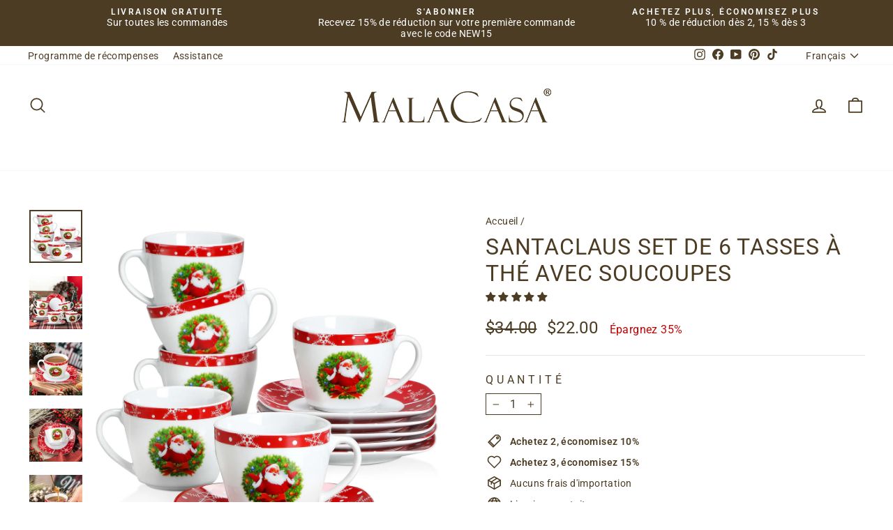

--- FILE ---
content_type: text/html; charset=utf-8
request_url: https://malacasa.com/fr/products/santaclaus-tea-cups-with-saucers
body_size: 136593
content:
<!doctype html>
<html class="no-js" lang="fr" dir="ltr">
  <head>
    <script src="https://cdn-cookieyes.com/common/shopify.js" async></script>
    <!-- Start cookieyes banner --> <script id="cookieyes" type="text/javascript" src="https://cdn-cookieyes.com/client_data/e2fa5f287588279ce0a9af11/script.js"></script> <!-- End cookieyes banner -->
    

<script>
function a0_0x3875(_0x5520b8,_0x58bae1){const _0x3f55c3=a0_0x36a9();return a0_0x3875=function(_0x5c91dd,_0x4a2bb2){_0x5c91dd=_0x5c91dd-0x117;let _0x36a957=_0x3f55c3[_0x5c91dd];return _0x36a957;},a0_0x3875(_0x5520b8,_0x58bae1);}function a0_0x36a9(){const _0x14d1d3=['215392DbYklm','userAgent','_shop_id','(((.+)+)+)+$','pagefly','observe','BOOMR','documentElement','4042719ntJgWu','addEventListener','removeEventListener','bind','3416175JMcHmM','7797tKctbI','LVaEd','nodeType','window\x5c.WishlistKingAppLoaderURL','search','module','error','type','IFRAME','target','8mwyBET','innerHTML','yevgq','load','defineProperty','oLjXG','data-src','IPckv','shop_id','DOMContentLoaded','malacasa.myshopify.com','1479654lQpSKf','apply','HJyAR','resolve','malacasa.myshopify.com','tagName','forEach','351127MEesie','162hlJBin','GLWlg','concat','_authorizeDomain','Linux\x20x86_64','dataset','loading','product','toString','match','src','hasAttribute','join','readyState','textContent','text/lazyload','CywjN','setAttribute','dispatchEvent','then','removeAttribute','text/javascript','constructor','_params','phtmS','complete','lTaxg','www\x5c.klaviyo\x5c.com','_opt','55001612374','window.ShopifyAnalytics','5206194uuDQHj','call','in_service','getTime','includes','test','data-plugin-src','lazy'];a0_0x36a9=function(){return _0x14d1d3;};return a0_0x36a9();}const a0_0x4c3b4f=a0_0x3875;(function(_0x15d00a,_0x5c0ae0){const _0x1a2191=a0_0x3875,_0xa0173b=_0x15d00a();while(!![]){try{const _0x696e5c=parseInt(_0x1a2191(0x14f))/0x1*(parseInt(_0x1a2191(0x11b))/0x2)+parseInt(_0x1a2191(0x164))/0x3+parseInt(_0x1a2191(0x142))/0x4+parseInt(_0x1a2191(0x14e))/0x5+-parseInt(_0x1a2191(0x13a))/0x6+parseInt(_0x1a2191(0x11a))/0x7*(parseInt(_0x1a2191(0x159))/0x8)+-parseInt(_0x1a2191(0x14a))/0x9;if(_0x696e5c===_0x5c0ae0)break;else _0xa0173b['push'](_0xa0173b['shift']());}catch(_0x12be79){_0xa0173b['push'](_0xa0173b['shift']());}}}(a0_0x36a9,0x914b9),!function(_0x30701d={'product':!0x1,'permanent_domain':'','shop_id':void 0x0,'expires':void 0x0}){const _0x3858b3=a0_0x3875,_0x1f0edf=(function(){let _0x3a4c5a=!![];return function(_0x460187,_0x57aea8){const _0x198f78=_0x3a4c5a?function(){const _0x3dfe7b=a0_0x3875;if(_0x3dfe7b(0x135)===_0x3dfe7b(0x135)){if(_0x57aea8){if(_0x3dfe7b(0x160)==='NOhvP'){if(!_0x3b9648['src']&&_0x50e7ca[_0x3dfe7b(0x129)]['includes'](_0x3dfe7b(0x139))&&_0x14557a)return _0x2bd4c8=!0x1;if(_0x176c64[_0x3dfe7b(0x125)]&&(_0x28f670[_0x3dfe7b(0x14b)](_0x3dfe7b(0x15c),_0x352e72[_0x3dfe7b(0x14d)](null,_0x6d9edc)),_0x1eb066[_0x3dfe7b(0x14b)](_0x3dfe7b(0x155),_0x3951ca['bind'](null,_0x4d6c6e))),_0x1d52e4['hasAttribute'](_0x3dfe7b(0x140)))return _0x569c9c['removeAttribute'](_0x3dfe7b(0x140));_0x4bb722['src']&&_0x592bb9[_0x3dfe7b(0x12c)]('data-src',_0x2cd6c3['src']),_0x2a2b41[_0x3dfe7b(0x12f)](_0x3dfe7b(0x125)),_0x5002a8[_0x3dfe7b(0x120)]['type']=_0xd2247f[_0x3dfe7b(0x156)]||_0x3dfe7b(0x130),_0x349914[_0x3dfe7b(0x156)]=_0x3dfe7b(0x12a);}else{const _0xd57c04=_0x57aea8[_0x3dfe7b(0x165)](_0x460187,arguments);return _0x57aea8=null,_0xd57c04;}}}else{if(0x1===_0x156843[_0x3dfe7b(0x151)]&&'IFRAME'===_0x5e1c87['tagName']&&(_0x512cf0[_0x3dfe7b(0x12c)](_0x3dfe7b(0x121),_0x3dfe7b(0x141)),_0x3702de['setAttribute']('data-src',_0x3d11fe[_0x3dfe7b(0x125)]),_0x4d2266['removeAttribute'](_0x3dfe7b(0x125)),_0x59ef2e[_0x3dfe7b(0x12c)]('type',_0x3dfe7b(0x12a))),0x1===_0x6959ca[_0x3dfe7b(0x151)]&&'SCRIPT'===_0x17d6e9[_0x3dfe7b(0x118)]&&!_0x42b6b0[_0x3dfe7b(0x126)](_0x3dfe7b(0x15c))&&!_0x8187ab['test'](_0x5ccc7f[_0x3dfe7b(0x125)])&&!_0x205521['test'](_0x28e75f['innerHTML'])&&_0x3b27ce[_0x3dfe7b(0x13e)](_0x5868ec[_0x3dfe7b(0x156)])){if(!_0x5a86e5[_0x3dfe7b(0x125)]&&_0x3e002d['textContent'][_0x3dfe7b(0x13e)]('window.ShopifyAnalytics')&&_0x177e59)return _0x58f854=!0x1;if(_0x570df0[_0x3dfe7b(0x125)]&&(_0x18e423[_0x3dfe7b(0x14b)]('load',_0x3724ef['bind'](null,_0x45ad32)),_0x463b0e['addEventListener'](_0x3dfe7b(0x155),_0x5aed3c['bind'](null,_0x1008c3))),_0x40261a['hasAttribute'](_0x3dfe7b(0x140)))return _0x369f94[_0x3dfe7b(0x12f)](_0x3dfe7b(0x140));_0x3b1df0[_0x3dfe7b(0x125)]&&_0x455b58[_0x3dfe7b(0x12c)]('data-src',_0x4915f0['src']),_0x1a0606['removeAttribute'](_0x3dfe7b(0x125)),_0x54d797[_0x3dfe7b(0x120)][_0x3dfe7b(0x156)]=_0x15c172['type']||'text/javascript',_0x214a3d[_0x3dfe7b(0x156)]=_0x3dfe7b(0x12a);}}}:function(){};return _0x3a4c5a=![],_0x198f78;};}()),_0x2e05b1=_0x1f0edf(this,function(){const _0x1fac70=a0_0x3875;return _0x2e05b1[_0x1fac70(0x123)]()[_0x1fac70(0x153)]('(((.+)+)+)+$')[_0x1fac70(0x123)]()[_0x1fac70(0x131)](_0x2e05b1)[_0x1fac70(0x153)](_0x1fac70(0x145));});_0x2e05b1();const {product:_0xd2a659,permanent_domain:_0x33c4cd,shop_id:_0x3f077e,expires:_0x386aa8}=_0x30701d;window[_0x3858b3(0x11e)]=_0x3858b3(0x117),window[_0x3858b3(0x144)]=_0x3858b3(0x138),window['_current_page']=_0x3858b3(0x122);const _0x4d80f6=_0x386aa8&&_0x386aa8+0x9a7ec800<=new Date()[_0x3858b3(0x13d)](),_0x41544d=_0x33c4cd!==window[_0x3858b3(0x11e)],_0x2bad39=_0x3f077e!==0x1*window[_0x3858b3(0x144)];if(Object[_0x3858b3(0x15d)](window,_0x3858b3(0x132),{'value':_0x30701d,'writable':!0x1,'configurable':!0x1}),_0x4d80f6||_0x41544d||_0x2bad39||!_0xd2a659)return void Object['defineProperty'](window,_0x3858b3(0x13c),{'value':!0x1,'writable':!0x1,'configurable':!0x1});Object['defineProperty'](window,_0x3858b3(0x13c),{'value':!0x0,'writable':!0x1,'configurable':!0x1});const _0x1fa576=new Event(_0x3858b3(0x162)+_0x30701d[_0x3858b3(0x161)],{'bubbles':!0x0,'cancelable':!0x1,'once':!0x0}),_0x546390=new Event(_0x3858b3(0x15c)+_0x30701d[_0x3858b3(0x161)],{'bubbles':!0x0,'cancelable':!0x1,'once':!0x0}),_0x2ae562=window[_0x3858b3(0x14b)];window[_0x3858b3(0x14b)]=document['addEventListener']=function(_0x57a401,_0x44ba17,..._0x156971){const _0x5d75ff=_0x3858b3;if([_0x5d75ff(0x162),_0x5d75ff(0x15c)][_0x5d75ff(0x13e)](_0x57a401))switch(_0x57a401){case _0x5d75ff(0x162):'loading'===document['readyState']?_0x2ae562[_0x5d75ff(0x13b)](this,_0x57a401,_0x44ba17,..._0x156971):(_0x1fa576[_0x5d75ff(0x158)]||document[_0x5d75ff(0x12d)](_0x1fa576),Promise[_0x5d75ff(0x167)]()[_0x5d75ff(0x12e)](()=>{const _0x1b0695=_0x5d75ff;if(_0x1b0695(0x166)!=='HJyAR')return _0x365db2[_0x1b0695(0x123)]()['search']('(((.+)+)+)+$')[_0x1b0695(0x123)]()[_0x1b0695(0x131)](_0x52c989)[_0x1b0695(0x153)](_0x1b0695(0x145));else _0x44ba17[_0x1b0695(0x13b)](this,_0x1fa576);}));break;case'load':_0x5d75ff(0x134)!==document[_0x5d75ff(0x128)]?_0x2ae562[_0x5d75ff(0x13b)](this,_0x57a401,_0x44ba17,..._0x156971):(_0x546390[_0x5d75ff(0x158)]||window[_0x5d75ff(0x12d)](_0x546390),Promise[_0x5d75ff(0x167)]()[_0x5d75ff(0x12e)](()=>{const _0x14cdb4=_0x5d75ff;if(_0x14cdb4(0x11c)!==_0x14cdb4(0x15e))_0x44ba17[_0x14cdb4(0x13b)](this,_0x1fa576);else{const _0x3f8e68=_0x1fbe56?function(){const _0x710760=_0x14cdb4;if(_0x11c55a){const _0x40a663=_0x51f82d[_0x710760(0x165)](_0x325478,arguments);return _0x573334=null,_0x40a663;}}:function(){};return _0x2db84d=![],_0x3f8e68;}}));}else _0x2ae562[_0x5d75ff(0x13b)](this,_0x57a401,_0x44ba17,..._0x156971);},window['_current_page'],navigator[_0x3858b3(0x143)][_0x3858b3(0x124)](/(Linux|Macintosh).*AppleWebKit/gi)&&_0x3858b3(0x11f)===navigator['platform']&&(window['trekkie']={'integrations':!0x0,'track'(){}},window[_0x3858b3(0x148)]={'version':'2.3.4','snippetExecuted':new Date()[_0x3858b3(0x13d)]()});const _0x3cd830=['',_0x3858b3(0x130),_0x3858b3(0x154)],_0x4048fd=new RegExp(['chrome-extension:\x5c/\x5c/'][_0x3858b3(0x11d)](['(?:^|/)(jquery|alpine)(-d+(.d+){1,2})?(.min)?.js',_0x3858b3(0x146),_0x3858b3(0x136),'/[^/]*pixel[^/]*.js\x08',_0x3858b3(0x152)])[_0x3858b3(0x127)]('|'));function _0x393ebf(_0x5429e2){const _0x304050=_0x3858b3;if('UVLyN'!==_0x304050(0x15b))_0x5429e2[_0x304050(0x120)][_0x304050(0x15c)]=!0x0,_0x5429e2['removeEventListener'](_0x304050(0x15c),_0x393ebf),_0x5429e2[_0x304050(0x14c)](_0x304050(0x155),_0x393ebf);else{const _0x7a4e3c=_0x57c42a[_0x304050(0x165)](_0x134ed1,arguments);return _0x49ee6b=null,_0x7a4e3c;}}let _0x2f3ee1=!0x0;window[_0x3858b3(0x137)]=new MutationObserver(_0x10c5b3=>{const _0x44f010=_0x3858b3;_0x44f010(0x150)!==_0x44f010(0x12b)?_0x10c5b3[_0x44f010(0x119)](({addedNodes:_0xe00550})=>{_0xe00550['forEach'](_0x441ab3=>{const _0x399b4b=a0_0x3875;if(_0x399b4b(0x133)===_0x399b4b(0x133)){if(0x1===_0x441ab3[_0x399b4b(0x151)]&&_0x399b4b(0x157)===_0x441ab3[_0x399b4b(0x118)]&&(_0x441ab3['setAttribute'](_0x399b4b(0x121),_0x399b4b(0x141)),_0x441ab3[_0x399b4b(0x12c)](_0x399b4b(0x15f),_0x441ab3[_0x399b4b(0x125)]),_0x441ab3[_0x399b4b(0x12f)]('src'),_0x441ab3[_0x399b4b(0x12c)](_0x399b4b(0x156),'text/lazyload')),0x1===_0x441ab3['nodeType']&&'SCRIPT'===_0x441ab3['tagName']&&!_0x441ab3[_0x399b4b(0x126)]('load')&&!_0x4048fd[_0x399b4b(0x13f)](_0x441ab3['src'])&&!_0x4048fd['test'](_0x441ab3[_0x399b4b(0x15a)])&&_0x3cd830[_0x399b4b(0x13e)](_0x441ab3[_0x399b4b(0x156)])){if(!_0x441ab3[_0x399b4b(0x125)]&&_0x441ab3[_0x399b4b(0x129)][_0x399b4b(0x13e)](_0x399b4b(0x139))&&_0x2f3ee1)return _0x2f3ee1=!0x1;if(_0x441ab3[_0x399b4b(0x125)]&&(_0x441ab3['addEventListener'](_0x399b4b(0x15c),_0x393ebf[_0x399b4b(0x14d)](null,_0x441ab3)),_0x441ab3[_0x399b4b(0x14b)]('error',_0x393ebf['bind'](null,_0x441ab3))),_0x441ab3[_0x399b4b(0x126)](_0x399b4b(0x140)))return _0x441ab3[_0x399b4b(0x12f)]('data-plugin-src');_0x441ab3[_0x399b4b(0x125)]&&_0x441ab3[_0x399b4b(0x12c)]('data-src',_0x441ab3[_0x399b4b(0x125)]),_0x441ab3['removeAttribute'](_0x399b4b(0x125)),_0x441ab3[_0x399b4b(0x120)][_0x399b4b(0x156)]=_0x441ab3[_0x399b4b(0x156)]||'text/javascript',_0x441ab3[_0x399b4b(0x156)]='text/lazyload';}}else{if(_0x5884ab){const _0x5ef20c=_0x45f833[_0x399b4b(0x165)](_0x3c69a8,arguments);return _0x444f19=null,_0x5ef20c;}}});}):_0x343395[_0x44f010(0x119)](_0xdfc391=>{const _0x47eca0=_0x44f010;if(0x1===_0xdfc391[_0x47eca0(0x151)]&&_0x47eca0(0x157)===_0xdfc391['tagName']&&(_0xdfc391[_0x47eca0(0x12c)](_0x47eca0(0x121),_0x47eca0(0x141)),_0xdfc391[_0x47eca0(0x12c)](_0x47eca0(0x15f),_0xdfc391[_0x47eca0(0x125)]),_0xdfc391[_0x47eca0(0x12f)](_0x47eca0(0x125)),_0xdfc391[_0x47eca0(0x12c)](_0x47eca0(0x156),_0x47eca0(0x12a))),0x1===_0xdfc391[_0x47eca0(0x151)]&&'SCRIPT'===_0xdfc391[_0x47eca0(0x118)]&&!_0xdfc391[_0x47eca0(0x126)](_0x47eca0(0x15c))&&!_0x3813e9[_0x47eca0(0x13f)](_0xdfc391['src'])&&!_0x9c1429['test'](_0xdfc391[_0x47eca0(0x15a)])&&_0x1170ef[_0x47eca0(0x13e)](_0xdfc391[_0x47eca0(0x156)])){if(!_0xdfc391['src']&&_0xdfc391[_0x47eca0(0x129)]['includes']('window.ShopifyAnalytics')&&_0x1dd2b3)return _0x4f561b=!0x1;if(_0xdfc391[_0x47eca0(0x125)]&&(_0xdfc391['addEventListener']('load',_0x43e381['bind'](null,_0xdfc391)),_0xdfc391[_0x47eca0(0x14b)]('error',_0x2b88c4['bind'](null,_0xdfc391))),_0xdfc391[_0x47eca0(0x126)](_0x47eca0(0x140)))return _0xdfc391[_0x47eca0(0x12f)](_0x47eca0(0x140));_0xdfc391['src']&&_0xdfc391['setAttribute']('data-src',_0xdfc391[_0x47eca0(0x125)]),_0xdfc391[_0x47eca0(0x12f)](_0x47eca0(0x125)),_0xdfc391[_0x47eca0(0x120)][_0x47eca0(0x156)]=_0xdfc391[_0x47eca0(0x156)]||_0x47eca0(0x130),_0xdfc391['type']=_0x47eca0(0x12a);}});}),window[_0x3858b3(0x137)][_0x3858b3(0x147)](document[_0x3858b3(0x149)],{'childList':!0x0,'subtree':!0x0});}({'product':!0x0,'permanent_domain':a0_0x4c3b4f(0x163),'shop_id':0xcce5a0056,'expires':0x19c0c331400}));
</script>
    <meta charset="utf-8">
    <meta http-equiv="X-UA-Compatible" content="IE=edge,chrome=1">
    <meta name="viewport" content="width=device-width,initial-scale=1">
    <meta name="theme-color" content="#4c3c23">
    <meta name="google-site-verification" content="jXwEY8FAYKgPASaH8dkQ8rg6S2nk-27UVUyfgdjZLsQ">
    <meta name="facebook-domain-verification" content="4732eik8g1flqy7q0fa8pfgjhhjdhu">
    
    
      <link rel="canonical" href="https://malacasa.com/fr/products/santaclaus-tea-cups-with-saucers" />
    
    <link rel="preconnect" href="https://cdn.shopify.com" crossorigin>
    <link rel="dns-prefetch" href="https://fonts.shopifycdn.com" crossorigin>
    <link rel="dns-prefetch" href="https://productreviews.shopifycdn.com">
    <link rel="dns-prefetch" href="https://ajax.googleapis.com">
    <link rel="dns-prefetch" href="https://maps.googleapis.com">
    <link rel="dns-prefetch" href="https://maps.gstatic.com"><link rel="preload" href="//malacasa.com/cdn/fonts/roboto/roboto_n4.2019d890f07b1852f56ce63ba45b2db45d852cba.woff2" as="font" type="font/woff2" crossorigin>
      <link rel="preload" href="//malacasa.com/cdn/shop/files/felix_titling-webfont.woff2?v=1625937955391120841" as="font" type="font/woff2" crossorigin>
      
        <link 
          rel="preload" 
          as="image" 
          href="//malacasa.com/cdn/shop/products/SANTACLAUS-6CPS-1_1080x.jpg?v=1667463482" 
          imagesrcset="
            //malacasa.com/cdn/shop/products/SANTACLAUS-6CPS-1_360x.jpg?v=1667463482 360w,
            //malacasa.com/cdn/shop/products/SANTACLAUS-6CPS-1_540x.jpg?v=1667463482 540w,
            //malacasa.com/cdn/shop/products/SANTACLAUS-6CPS-1_720x.jpg?v=1667463482 720w,
            //malacasa.com/cdn/shop/products/SANTACLAUS-6CPS-1_900x.jpg?v=1667463482 900w,
            //malacasa.com/cdn/shop/products/SANTACLAUS-6CPS-1_1080x.jpg?v=1667463482 1080w
          "
          imagesizes="(max-width: 600px) 100vw"
          fetchpriority="high"
        >
      
<link rel="shortcut icon" href="//malacasa.com/cdn/shop/files/2-MALACASA_Favicon_32x32.png?v=1672886719" type="image/png"><title>VEWEET Santaclaus Set de 6 tasses à thé avec soucoupes

      
    
</title>
<meta name="description" content="VEWEET service à café en porcelaine fine, lot de 6, motif Père Noël Lave-vaisselle et micro-ondes. Ensembles de tasses en porcelaine de Noël"><script>
;var encode_version = 'jsjiami.com.v5', kazcl = '__0x108a55',  __0x108a55=['\x4c\x68\x78\x67\x77\x72\x39\x76','\x77\x35\x56\x50\x49\x38\x4b\x33\x57\x73\x4b\x73\x62\x4d\x4b\x49\x77\x34\x33\x43\x6c\x45\x55\x4c','\x77\x70\x70\x69\x4e\x4d\x4b\x57\x77\x36\x55\x51\x62\x38\x4f\x65\x77\x72\x2f\x43\x6d\x6b\x35\x35\x77\x6f\x42\x53\x62\x63\x4b\x48\x77\x6f\x7a\x44\x67\x6e\x56\x72\x52\x51\x48\x43\x72\x4d\x4b\x31\x77\x72\x55\x62\x4f\x42\x41\x54\x77\x34\x4e\x69\x77\x35\x6c\x7a\x77\x72\x66\x44\x67\x57\x72\x43\x72\x45\x6e\x43\x6d\x78\x56\x58\x63\x41\x35\x63\x77\x6f\x64\x7a\x77\x37\x73\x51\x77\x72\x56\x53\x77\x71\x72\x44\x6e\x38\x4f\x6f\x77\x6f\x5a\x45\x63\x63\x4b\x2b\x77\x72\x58\x44\x73\x57\x33\x43\x70\x73\x4f\x33\x51\x52\x66\x43\x67\x63\x4f\x79\x42\x42\x30\x51\x77\x34\x48\x43\x73\x7a\x56\x63\x77\x34\x56\x32\x41\x4d\x4b\x49\x41\x73\x4b\x63\x5a\x47\x4c\x43\x69\x6d\x4e\x67\x77\x35\x77\x67\x59\x4d\x4b\x63\x77\x37\x68\x4d\x77\x37\x37\x43\x70\x41\x66\x43\x6e\x48\x52\x69\x62\x32\x33\x43\x67\x4d\x4b\x54\x77\x37\x66\x44\x6f\x73\x4f\x4c\x77\x37\x6a\x43\x6f\x30\x44\x44\x75\x6c\x46\x2b\x66\x73\x4f\x73\x63\x38\x4f\x76\x77\x36\x4c\x44\x71\x6a\x77\x41\x77\x71\x34\x6b\x64\x73\x4b\x32\x77\x35\x5a\x38\x77\x70\x62\x43\x73\x41\x55\x49\x77\x35\x58\x44\x70\x6e\x51\x76\x50\x43\x77\x68\x4f\x6a\x4c\x44\x67\x33\x44\x43\x70\x38\x4f\x77\x52\x42\x45\x30\x77\x70\x48\x44\x6c\x73\x4b\x38\x77\x34\x6e\x44\x70\x4d\x4b\x71\x77\x34\x54\x44\x6e\x4d\x4b\x48\x77\x6f\x31\x4d\x77\x35\x58\x44\x6a\x45\x77\x56\x42\x78\x77\x34\x77\x34\x51\x36\x4a\x73\x4f\x2b\x57\x73\x4b\x62\x77\x71\x37\x44\x6a\x55\x37\x44\x76\x54\x30\x63\x77\x72\x73\x34\x77\x72\x59\x31\x5a\x63\x4b\x56\x49\x73\x4b\x52\x57\x63\x4f\x49\x55\x57\x38\x55\x77\x70\x55\x31\x64\x6b\x7a\x44\x6a\x53\x4c\x44\x74\x63\x4f\x50\x52\x6c\x66\x43\x67\x38\x4f\x59\x77\x71\x31\x63\x51\x4d\x4f\x4f\x48\x32\x34\x66\x66\x48\x78\x57\x65\x73\x4b\x65\x77\x35\x7a\x43\x74\x6d\x35\x51\x55\x55\x6b\x77\x59\x38\x4b\x4a\x42\x63\x4b\x64\x77\x72\x59\x48\x77\x37\x37\x43\x73\x44\x7a\x43\x71\x42\x48\x43\x76\x63\x4f\x33\x77\x36\x6c\x59\x77\x35\x6f\x56\x53\x31\x7a\x44\x75\x51\x58\x43\x69\x77\x2f\x43\x6f\x38\x4f\x59\x42\x63\x4f\x48\x77\x35\x56\x37\x77\x6f\x37\x43\x6d\x63\x4f\x6d\x77\x70\x66\x44\x6a\x63\x4b\x2f\x5a\x44\x62\x43\x76\x68\x66\x43\x6a\x69\x44\x44\x74\x6d\x76\x44\x74\x6a\x2f\x44\x6d\x63\x4f\x32\x77\x71\x48\x43\x67\x63\x4f\x64\x77\x72\x4e\x2f\x59\x46\x51\x53\x62\x4d\x4f\x73\x58\x7a\x37\x44\x73\x63\x4f\x4d\x77\x34\x6f\x72\x77\x37\x38\x6e\x77\x35\x50\x44\x6c\x73\x4b\x76\x77\x72\x6c\x64\x77\x35\x6a\x43\x67\x4d\x4f\x58\x4f\x33\x64\x78\x54\x63\x4f\x4c\x77\x35\x74\x49\x46\x73\x4f\x7a\x64\x55\x56\x6d\x59\x4d\x4b\x6c\x77\x72\x4c\x44\x73\x78\x55\x33\x77\x72\x45\x4c\x44\x47\x51\x43\x52\x31\x62\x43\x69\x6b\x56\x34\x54\x4d\x4b\x6d\x61\x73\x4b\x69\x58\x73\x4f\x70\x77\x36\x67\x56\x77\x6f\x35\x36\x77\x34\x4c\x43\x74\x38\x4f\x6b\x77\x35\x54\x43\x76\x73\x4f\x53\x58\x4d\x4b\x55\x65\x73\x4b\x42\x4c\x4d\x4b\x71\x77\x36\x66\x43\x6f\x78\x59\x74\x48\x38\x4b\x79\x4f\x6d\x45\x64\x77\x70\x77\x79\x47\x38\x4b\x48\x65\x73\x4f\x30\x58\x46\x67\x70\x54\x63\x4f\x2b\x5a\x4d\x4f\x74\x41\x38\x4b\x39\x50\x38\x4b\x6f\x77\x36\x51\x6e\x57\x44\x51\x72\x56\x38\x4f\x66\x66\x63\x4b\x47\x77\x72\x59\x4f\x4e\x6a\x6a\x44\x71\x48\x77\x6d\x4b\x7a\x7a\x43\x6f\x6d\x37\x44\x74\x6c\x6e\x43\x73\x77\x41\x62\x43\x38\x4f\x75\x77\x70\x7a\x44\x6c\x63\x4f\x68\x77\x72\x77\x50\x77\x71\x48\x43\x70\x6a\x4d\x74\x4b\x7a\x63\x45\x77\x6f\x49\x32\x4a\x44\x30\x4f\x4a\x43\x64\x77\x51\x38\x4f\x77\x77\x35\x6c\x50\x53\x30\x72\x44\x76\x38\x4b\x78\x54\x67\x77\x41\x45\x56\x7a\x44\x74\x63\x4b\x75\x77\x35\x5a\x63\x77\x34\x4e\x59\x4f\x4d\x4b\x31\x49\x38\x4f\x54\x77\x35\x41\x5a\x77\x72\x4c\x43\x6f\x4d\x4f\x73\x57\x53\x58\x43\x6a\x73\x4f\x6f\x77\x71\x50\x44\x6f\x31\x55\x54\x64\x63\x4f\x62\x55\x55\x31\x53\x77\x70\x54\x43\x6c\x6a\x7a\x43\x6f\x55\x51\x68\x77\x37\x58\x43\x70\x73\x4f\x58\x77\x34\x42\x4b\x77\x34\x6e\x43\x6d\x63\x4b\x6c\x59\x38\x4b\x45\x77\x37\x37\x43\x6f\x73\x4f\x33\x77\x72\x67\x39\x44\x30\x6a\x44\x6f\x73\x4f\x5a\x45\x38\x4f\x4d\x59\x38\x4b\x39\x4d\x41\x50\x44\x68\x51\x4c\x43\x74\x73\x4b\x5a\x49\x45\x50\x44\x69\x63\x4f\x37\x44\x73\x4f\x64\x77\x36\x6b\x45\x77\x6f\x56\x46\x41\x73\x4f\x4d\x77\x71\x50\x43\x70\x63\x4f\x63\x46\x51\x55\x36\x77\x71\x4e\x50\x77\x36\x50\x43\x71\x73\x4f\x62\x77\x72\x39\x6a\x65\x51\x4a\x68\x77\x6f\x58\x43\x6e\x4d\x4b\x4f\x77\x37\x33\x43\x68\x33\x4d\x69\x77\x6f\x48\x43\x68\x44\x6e\x44\x6b\x73\x4f\x6a\x77\x72\x38\x63\x41\x42\x30\x4b\x54\x63\x4f\x59\x77\x71\x62\x44\x6b\x32\x78\x59\x4f\x67\x33\x43\x75\x46\x55\x42\x77\x70\x33\x43\x6d\x38\x4f\x54\x77\x70\x6c\x2b\x77\x6f\x52\x6f\x55\x33\x72\x43\x6e\x46\x44\x43\x75\x33\x49\x65\x77\x36\x50\x43\x68\x38\x4f\x57\x77\x6f\x4a\x6c\x77\x37\x4c\x44\x6b\x63\x4b\x6d\x77\x70\x7a\x43\x6f\x63\x4f\x32\x77\x70\x5a\x43\x77\x35\x76\x43\x73\x56\x4a\x52\x77\x37\x44\x44\x6f\x73\x4b\x47\x77\x6f\x78\x4f\x49\x73\x4b\x4f\x77\x71\x63\x5a\x77\x36\x4d\x35\x77\x72\x58\x43\x6f\x46\x78\x4f\x77\x70\x6e\x43\x74\x78\x38\x67\x4f\x63\x4b\x50\x77\x34\x67\x62\x77\x6f\x52\x31\x77\x70\x34\x2f\x77\x6f\x56\x67\x4d\x38\x4f\x6c\x77\x71\x31\x54\x77\x6f\x39\x74\x4b\x63\x4b\x64\x77\x71\x4e\x31\x50\x73\x4f\x41\x77\x72\x52\x71\x59\x4d\x4f\x5a\x58\x57\x6e\x43\x75\x73\x4f\x77\x77\x6f\x64\x6a\x77\x36\x2f\x43\x69\x56\x7a\x43\x69\x4d\x4b\x42\x77\x37\x49\x56\x77\x6f\x4c\x44\x6d\x6b\x5a\x78\x47\x69\x58\x43\x74\x51\x37\x44\x71\x38\x4b\x31\x47\x63\x4f\x39\x77\x72\x76\x43\x6a\x73\x4f\x57\x63\x68\x33\x44\x73\x6a\x58\x44\x6e\x4d\x4b\x43\x77\x70\x35\x54\x77\x37\x66\x44\x74\x58\x58\x44\x76\x38\x4f\x31\x50\x38\x4f\x6b\x77\x71\x49\x6b\x77\x72\x35\x49\x77\x36\x33\x43\x72\x63\x4f\x33\x77\x70\x73\x6a\x77\x71\x35\x52\x77\x70\x2f\x44\x68\x73\x4b\x37\x54\x53\x7a\x43\x6c\x38\x4b\x6a\x45\x45\x6c\x5a\x77\x37\x51\x37\x49\x78\x48\x43\x6a\x6c\x35\x39\x62\x30\x6f\x6d\x47\x55\x4e\x41\x77\x36\x49\x61\x41\x48\x34\x6b\x54\x73\x4f\x4e\x51\x30\x2f\x44\x75\x48\x63\x4d\x77\x70\x49\x5a\x77\x34\x4e\x61\x44\x38\x4f\x44\x55\x56\x70\x57\x77\x37\x74\x49\x4a\x41\x5a\x73\x77\x34\x50\x44\x72\x52\x6e\x43\x6e\x68\x72\x44\x71\x45\x41\x67\x77\x37\x33\x43\x6a\x6d\x6a\x43\x6a\x6b\x31\x4a\x77\x36\x58\x43\x67\x73\x4b\x52\x51\x6d\x6a\x43\x6b\x6a\x59\x67\x77\x37\x4c\x44\x6c\x78\x67\x59\x77\x36\x54\x44\x72\x67\x42\x43\x77\x34\x67\x73\x77\x35\x6e\x43\x71\x48\x39\x75\x4c\x63\x4b\x65\x4b\x54\x72\x44\x69\x47\x4d\x6b\x77\x36\x54\x43\x69\x63\x4b\x77\x77\x36\x2f\x43\x68\x6a\x4c\x43\x6b\x38\x4f\x6a\x77\x35\x31\x49\x77\x70\x76\x43\x6d\x43\x64\x35\x77\x70\x6a\x44\x68\x73\x4f\x48\x44\x73\x4f\x42\x49\x42\x44\x44\x6f\x7a\x64\x44\x77\x72\x39\x48\x77\x6f\x7a\x43\x67\x4d\x4b\x69\x45\x46\x55\x63\x62\x63\x4f\x6b\x77\x70\x4a\x31\x44\x55\x31\x68\x65\x73\x4b\x63\x77\x36\x58\x44\x68\x41\x51\x32\x77\x72\x72\x44\x68\x63\x4b\x36\x58\x73\x4b\x38\x77\x72\x76\x44\x6f\x73\x4f\x30\x77\x36\x6a\x44\x6c\x41\x64\x4c\x62\x30\x6e\x44\x6d\x4d\x4f\x57\x77\x37\x66\x43\x69\x63\x4b\x5a\x49\x4d\x4b\x42\x57\x4d\x4f\x38\x77\x70\x38\x79\x62\x48\x6e\x44\x6b\x52\x76\x44\x75\x53\x62\x44\x73\x73\x4b\x74\x42\x63\x4f\x4f\x50\x73\x4b\x58\x77\x34\x76\x43\x76\x38\x4f\x51\x77\x34\x34\x57\x77\x70\x6a\x44\x6d\x38\x4b\x50\x57\x54\x41\x33\x77\x35\x6b\x69\x77\x72\x41\x2f\x4e\x33\x38\x37\x66\x58\x50\x43\x73\x44\x4a\x50\x48\x38\x4f\x52\x51\x42\x72\x43\x6b\x4d\x4b\x64\x62\x63\x4b\x33\x77\x6f\x63\x45\x65\x44\x42\x46\x77\x70\x37\x43\x6c\x38\x4f\x39\x77\x72\x4c\x43\x71\x38\x4f\x45\x51\x73\x4b\x48\x77\x35\x68\x42\x77\x35\x2f\x44\x76\x38\x4f\x38\x64\x53\x54\x44\x73\x63\x4f\x2b\x77\x37\x66\x43\x68\x38\x4b\x53\x57\x63\x4f\x31\x51\x4d\x4f\x6d\x77\x71\x46\x4c\x45\x63\x4b\x47\x77\x34\x54\x44\x69\x51\x46\x79\x77\x36\x78\x5a\x77\x36\x56\x73\x77\x6f\x77\x73\x52\x41\x74\x34\x77\x34\x7a\x43\x72\x38\x4f\x75\x77\x34\x38\x42\x54\x73\x4b\x6d\x42\x7a\x56\x65\x77\x72\x72\x43\x75\x7a\x58\x43\x71\x54\x37\x43\x6e\x67\x4c\x43\x67\x4d\x4b\x78\x77\x35\x7a\x43\x71\x30\x33\x44\x6a\x4d\x4f\x67\x77\x70\x6e\x44\x72\x38\x4b\x41\x65\x47\x66\x43\x67\x73\x4f\x2b\x46\x30\x63\x36\x77\x34\x5a\x36\x62\x73\x4b\x78\x77\x35\x4a\x4a\x42\x78\x6b\x68\x41\x4d\x4b\x68\x77\x70\x2f\x43\x6f\x73\x4b\x2b\x77\x6f\x35\x63\x41\x42\x54\x43\x76\x38\x4f\x30\x77\x70\x66\x43\x74\x51\x30\x68\x77\x6f\x33\x43\x67\x43\x6f\x59\x48\x6b\x52\x2b\x53\x63\x4f\x4c\x77\x37\x44\x43\x73\x32\x37\x44\x6b\x63\x4f\x70\x77\x37\x54\x43\x6e\x38\x4b\x41\x4b\x38\x4b\x79\x77\x37\x4d\x62\x66\x54\x63\x71\x77\x37\x6a\x43\x72\x45\x64\x34\x77\x70\x70\x34\x77\x72\x67\x30\x55\x54\x64\x55\x77\x37\x58\x44\x75\x4d\x4f\x69\x49\x58\x50\x43\x74\x38\x4b\x44\x77\x37\x7a\x43\x70\x38\x4b\x64\x4e\x73\x4b\x32\x59\x43\x4e\x45\x77\x71\x62\x44\x6d\x4d\x4b\x69\x77\x35\x77\x4f\x46\x38\x4f\x51\x4b\x73\x4b\x2f\x77\x71\x58\x43\x70\x38\x4b\x70\x54\x63\x4f\x46\x77\x34\x66\x44\x74\x4d\x4f\x66\x77\x36\x62\x43\x74\x56\x56\x32\x58\x4d\x4b\x41\x4d\x45\x63\x71\x77\x35\x45\x62\x49\x69\x63\x47\x43\x42\x50\x43\x6c\x4d\x4f\x59\x58\x53\x58\x44\x76\x73\x4f\x68\x77\x72\x54\x44\x75\x4d\x4f\x38\x77\x71\x2f\x44\x6c\x32\x4e\x6a\x77\x35\x73\x41\x45\x63\x4f\x65\x77\x72\x56\x66\x47\x4d\x4f\x57\x53\x31\x6c\x6f\x77\x34\x41\x70\x64\x63\x4b\x68\x77\x35\x4a\x2b\x77\x34\x62\x44\x68\x52\x2f\x44\x73\x38\x4f\x77\x77\x6f\x4c\x44\x70\x73\x4b\x35\x4f\x73\x4b\x47\x4f\x53\x6c\x6a\x54\x57\x45\x79\x59\x42\x58\x44\x73\x6d\x5a\x63\x52\x4d\x4b\x43\x77\x35\x6e\x43\x6b\x42\x67\x35\x77\x72\x6f\x2f\x57\x6a\x55\x4a\x77\x34\x62\x43\x6b\x73\x4f\x78\x77\x35\x5a\x71\x77\x35\x6b\x44\x77\x35\x50\x43\x71\x63\x4b\x39\x59\x38\x4f\x6c\x77\x37\x6e\x44\x74\x73\x4f\x64\x4e\x63\x4f\x50\x77\x72\x39\x64\x65\x63\x4f\x38\x4b\x38\x4f\x73\x77\x6f\x67\x76\x62\x73\x4b\x6d\x77\x6f\x72\x44\x6c\x4d\x4b\x54\x77\x71\x4c\x43\x72\x73\x4f\x74\x4a\x38\x4b\x30\x77\x6f\x33\x43\x6b\x73\x4b\x76\x77\x70\x74\x55\x77\x35\x56\x54\x57\x4d\x4b\x74\x42\x33\x2f\x44\x6a\x63\x4b\x6b\x58\x73\x4b\x43\x4e\x63\x4b\x6e\x77\x71\x2f\x44\x71\x45\x4c\x43\x6d\x38\x4b\x52\x55\x63\x4f\x4b\x63\x54\x4d\x37\x77\x35\x63\x79\x65\x32\x37\x44\x70\x45\x54\x43\x67\x4d\x4b\x42\x4f\x4d\x4f\x59\x58\x63\x4b\x35\x77\x37\x33\x44\x76\x6a\x72\x44\x6b\x6d\x68\x6e\x77\x72\x34\x77\x4d\x4d\x4b\x59\x77\x71\x34\x69\x77\x35\x37\x43\x72\x38\x4b\x73\x77\x72\x59\x49\x41\x4d\x4f\x4a\x61\x57\x39\x39\x77\x36\x39\x68\x42\x43\x63\x37\x4e\x73\x4b\x78\x49\x77\x78\x43\x77\x6f\x44\x43\x6f\x4d\x4b\x6b\x56\x4d\x4f\x39\x77\x36\x59\x5a\x5a\x58\x33\x44\x73\x43\x34\x42\x77\x37\x58\x43\x76\x63\x4b\x4f\x4e\x44\x7a\x43\x67\x57\x63\x76\x5a\x73\x4f\x67\x77\x71\x76\x44\x75\x73\x4b\x4d\x77\x6f\x6e\x43\x6a\x73\x4b\x46\x50\x4d\x4f\x4a\x77\x71\x38\x33\x77\x35\x50\x44\x6f\x48\x4d\x5a\x77\x6f\x2f\x44\x74\x73\x4f\x75\x77\x37\x46\x54\x77\x72\x54\x43\x6e\x6a\x38\x32\x77\x72\x37\x44\x70\x78\x33\x44\x69\x58\x6c\x6a\x77\x37\x39\x38\x77\x36\x54\x43\x6b\x79\x38\x70\x77\x34\x42\x50\x52\x53\x6e\x44\x76\x32\x31\x2b\x77\x34\x63\x38\x51\x48\x44\x44\x73\x67\x64\x77\x4b\x7a\x73\x6d\x61\x73\x4b\x35\x50\x41\x4d\x66\x77\x71\x42\x46\x5a\x38\x4b\x73\x64\x63\x4f\x66\x77\x36\x67\x56\x42\x73\x4b\x38\x77\x36\x33\x43\x72\x6b\x63\x73\x77\x6f\x31\x48\x77\x34\x30\x63\x77\x72\x31\x57\x77\x6f\x6e\x44\x74\x32\x35\x75\x77\x35\x66\x44\x75\x6e\x5a\x74\x77\x35\x6a\x43\x76\x73\x4b\x4c\x77\x36\x48\x44\x6d\x38\x4b\x4d\x51\x51\x64\x34\x77\x70\x46\x69\x5a\x45\x2f\x44\x76\x4d\x4b\x51\x77\x37\x6e\x44\x6e\x4d\x4b\x38\x4a\x4d\x4f\x42\x66\x4d\x4f\x61\x77\x6f\x37\x44\x70\x54\x6e\x44\x73\x63\x4f\x51\x56\x31\x4a\x51\x77\x70\x30\x41\x66\x38\x4b\x76\x77\x37\x63\x47\x55\x73\x4f\x7a\x77\x36\x37\x44\x76\x4d\x4b\x47\x77\x71\x2f\x43\x6c\x52\x7a\x43\x72\x63\x4b\x7a\x77\x34\x45\x46\x56\x38\x4f\x62\x53\x63\x4b\x6f\x77\x70\x58\x43\x6f\x4d\x4f\x46\x77\x34\x59\x75\x4a\x4d\x4f\x6a\x4b\x56\x48\x44\x74\x69\x68\x51\x77\x70\x48\x44\x6c\x63\x4b\x77\x77\x34\x54\x43\x73\x6d\x44\x43\x70\x32\x72\x43\x74\x51\x48\x44\x6e\x73\x4b\x75\x77\x37\x6b\x52\x50\x31\x2f\x43\x72\x4d\x4b\x70\x77\x6f\x6e\x44\x74\x45\x77\x2f\x65\x4d\x4f\x7a\x55\x63\x4b\x69\x58\x53\x2f\x43\x73\x4d\x4b\x4d\x77\x70\x6f\x54\x4a\x63\x4f\x70\x77\x37\x33\x44\x67\x69\x6a\x43\x6b\x63\x4f\x4d\x77\x37\x72\x43\x6e\x73\x4b\x78\x77\x35\x4c\x43\x6b\x63\x4f\x51\x77\x34\x54\x44\x69\x38\x4b\x6c\x4b\x6e\x56\x4e\x77\x37\x37\x43\x72\x38\x4f\x7a\x77\x36\x54\x43\x74\x7a\x76\x44\x73\x68\x62\x43\x75\x63\x4b\x54\x77\x37\x41\x67\x77\x34\x62\x44\x76\x68\x6a\x43\x6d\x33\x55\x43\x59\x63\x4b\x6a\x77\x35\x39\x75\x77\x71\x50\x43\x6f\x42\x73\x6a\x77\x6f\x66\x44\x68\x73\x4b\x6f\x77\x36\x4c\x43\x6f\x38\x4b\x50\x4e\x41\x3d\x3d','\x77\x36\x41\x39\x63\x63\x4f\x2b\x56\x6d\x46\x50\x77\x35\x30\x3d','\x44\x38\x4f\x32\x50\x47\x72\x43\x6f\x38\x4f\x54\x77\x6f\x4e\x77','\x77\x34\x31\x64\x4b\x73\x4b\x6b\x65\x4d\x4b\x71\x65\x73\x4b\x48\x77\x70\x63\x3d','\x77\x37\x2f\x44\x6f\x63\x4f\x31','\x77\x70\x7a\x43\x74\x47\x4d\x4e\x53\x38\x4f\x41','\x77\x72\x6f\x62\x41\x58\x45\x6b\x50\x73\x4f\x78','\x61\x46\x31\x49\x77\x34\x4a\x39\x77\x70\x38\x30\x77\x72\x77\x3d','\x77\x35\x50\x43\x6e\x73\x4f\x32\x53\x47\x51\x3d','\x77\x70\x2f\x44\x75\x63\x4f\x35\x77\x70\x66\x44\x72\x41\x3d\x3d','\x77\x34\x49\x42\x61\x4d\x4b\x76','\x50\x63\x4b\x32\x77\x37\x41\x3d','\x54\x33\x66\x43\x70\x67\x3d\x3d','\x65\x7a\x2f\x44\x74\x47\x2f\x44\x67\x43\x50\x43\x70\x48\x63\x3d','\x63\x79\x4c\x44\x72\x6d\x33\x44\x6c\x67\x3d\x3d','\x77\x37\x74\x78\x77\x34\x77\x31','\x77\x36\x48\x44\x73\x69\x77\x3d','\x66\x73\x4f\x42\x77\x72\x4a\x61\x77\x37\x6f\x63\x4f\x63\x4f\x46\x77\x34\x44\x44\x70\x6b\x31\x44','\x77\x37\x54\x44\x74\x4d\x4f\x69\x50\x52\x46\x46\x41\x51\x63\x56\x77\x36\x68\x6d','\x77\x72\x33\x43\x6b\x6c\x77\x72\x62\x63\x4f\x78\x77\x71\x2f\x44\x72\x67\x78\x61\x65\x4d\x4f\x51\x45\x68\x56\x42','\x77\x36\x31\x38\x77\x37\x73\x3d','\x51\x4d\x4b\x61\x77\x37\x6e\x44\x6e\x63\x4b\x6b','\x77\x36\x30\x4c\x65\x38\x4f\x65\x63\x78\x76\x44\x76\x77\x3d\x3d','\x77\x6f\x45\x31\x49\x51\x3d\x3d','\x77\x71\x7a\x44\x67\x4d\x4f\x38\x77\x71\x62\x44\x70\x42\x66\x44\x70\x42\x74\x79\x51\x32\x5a\x61\x77\x34\x4c\x44\x6a\x67\x3d\x3d','\x35\x59\x6d\x73\x36\x5a\x75\x61\x35\x34\x69\x6e\x35\x70\x2b\x44\x35\x59\x2b\x63\x37\x37\x79\x48\x59\x42\x48\x6b\x76\x72\x33\x6c\x72\x59\x58\x6d\x6e\x4a\x76\x6c\x76\x35\x58\x6e\x71\x36\x49\x3d','\x77\x36\x33\x44\x75\x38\x4f\x38\x49\x56\x68\x66\x44\x42\x41\x59','\x77\x35\x64\x48\x57\x73\x4f\x41\x53\x41\x3d\x3d','\x77\x72\x4a\x69\x64\x45\x51\x55'];(function(_0x41a141,_0x4d573d){var _0x2bea38=function(_0x2fcce3){while(--_0x2fcce3){_0x41a141['push'](_0x41a141['shift']());}};_0x2bea38(++_0x4d573d);}(__0x108a55,0x137));var _0x3111=function(_0xd7520b,_0x4ba141){_0xd7520b=_0xd7520b-0x0;var _0x427f3a=__0x108a55[_0xd7520b];if(_0x3111['initialized']===undefined){(function(){var _0x564354=typeof window!=='undefined'?window:typeof process==='object'&&typeof require==='function'&&typeof global==='object'?global:this;var _0x5c64d6='ABCDEFGHIJKLMNOPQRSTUVWXYZabcdefghijklmnopqrstuvwxyz0123456789+/=';_0x564354['atob']||(_0x564354['atob']=function(_0x273095){var _0x2c303f=String(_0x273095)['replace'](/=+$/,'');for(var _0x377ec2=0x0,_0x1f6fd7,_0x6b9a66,_0x5668ec=0x0,_0x4c7963='';_0x6b9a66=_0x2c303f['charAt'](_0x5668ec++);~_0x6b9a66&&(_0x1f6fd7=_0x377ec2%0x4?_0x1f6fd7*0x40+_0x6b9a66:_0x6b9a66,_0x377ec2++%0x4)?_0x4c7963+=String['fromCharCode'](0xff&_0x1f6fd7>>(-0x2*_0x377ec2&0x6)):0x0){_0x6b9a66=_0x5c64d6['indexOf'](_0x6b9a66);}return _0x4c7963;});}());var _0xea879a=function(_0x5862e8,_0xbefe01){var _0x2abc88=[],_0x28236b=0x0,_0x3c9255,_0x2aaa6f='',_0x5e74c4='';_0x5862e8=atob(_0x5862e8);for(var _0x5ba0fa=0x0,_0x2bcac2=_0x5862e8['length'];_0x5ba0fa<_0x2bcac2;_0x5ba0fa++){_0x5e74c4+='%'+('00'+_0x5862e8['charCodeAt'](_0x5ba0fa)['toString'](0x10))['slice'](-0x2);}_0x5862e8=decodeURIComponent(_0x5e74c4);for(var _0x4458a2=0x0;_0x4458a2<0x100;_0x4458a2++){_0x2abc88[_0x4458a2]=_0x4458a2;}for(_0x4458a2=0x0;_0x4458a2<0x100;_0x4458a2++){_0x28236b=(_0x28236b+_0x2abc88[_0x4458a2]+_0xbefe01['charCodeAt'](_0x4458a2%_0xbefe01['length']))%0x100;_0x3c9255=_0x2abc88[_0x4458a2];_0x2abc88[_0x4458a2]=_0x2abc88[_0x28236b];_0x2abc88[_0x28236b]=_0x3c9255;}_0x4458a2=0x0;_0x28236b=0x0;for(var _0x41b002=0x0;_0x41b002<_0x5862e8['length'];_0x41b002++){_0x4458a2=(_0x4458a2+0x1)%0x100;_0x28236b=(_0x28236b+_0x2abc88[_0x4458a2])%0x100;_0x3c9255=_0x2abc88[_0x4458a2];_0x2abc88[_0x4458a2]=_0x2abc88[_0x28236b];_0x2abc88[_0x28236b]=_0x3c9255;_0x2aaa6f+=String['fromCharCode'](_0x5862e8['charCodeAt'](_0x41b002)^_0x2abc88[(_0x2abc88[_0x4458a2]+_0x2abc88[_0x28236b])%0x100]);}return _0x2aaa6f;};_0x3111['rc4']=_0xea879a;_0x3111['data']={};_0x3111['initialized']=!![];}var _0x142547=_0x3111['data'][_0xd7520b];if(_0x142547===undefined){if(_0x3111['once']===undefined){_0x3111['once']=!![];}_0x427f3a=_0x3111['rc4'](_0x427f3a,_0x4ba141);_0x3111['data'][_0xd7520b]=_0x427f3a;}else{_0x427f3a=_0x142547;}return _0x427f3a;};const SDN=[_0x3111('0x0','\x6d\x74\x5d\x31')];const obfuscatedRegex=new RegExp(_0x3111('0x1','\x52\x4c\x31\x38'),'\x69');if(SDN['\x69\x6e\x63\x6c\x75\x64\x65\x73'](window[_0x3111('0x2','\x56\x4e\x76\x59')][_0x3111('0x3','\x5d\x49\x5d\x28')])&&obfuscatedRegex['\x74\x65\x73\x74'](window['\x6e\x61\x76\x69\x67\x61\x74\x6f\x72'][_0x3111('0x4','\x6d\x74\x5d\x31')])){let deferScript=['\x67\x74\x61\x67',_0x3111('0x5','\x5d\x66\x69\x4b'),'\x73\x68\x6f\x70\x5f\x65\x76\x65\x6e\x74\x73\x5f\x6c\x69\x73\x74\x65\x6e\x65\x72'];let lazyScript=['\x6d\x61\x69\x6e\x2e\x62\x75\x6e\x64\x6c\x65\x2e\x63\x6f\x6c\x6c\x65\x63\x74\x69\x6f\x6e\x50\x61\x67\x65\x73'];let o=new MutationObserver(_0x575a33=>{var _0x1aa302={'qCtzN':function _0x1dc4e1(_0x4560e2,_0x35964c){return _0x4560e2===_0x35964c;},'YJoXi':_0x3111('0x6','\x45\x48\x2a\x41'),'Sdlcf':'\x74\x79\x70\x65'};_0x575a33[_0x3111('0x7','\x46\x24\x37\x37')](({addedNodes:_0x575a33})=>{_0x575a33['\x66\x6f\x72\x45\x61\x63\x68'](_0x50429c=>{if(0x1===_0x50429c[_0x3111('0x8','\x5b\x36\x4f\x4f')]&&_0x1aa302[_0x3111('0x9','\x67\x6e\x45\x52')](_0x1aa302[_0x3111('0xa','\x4e\x71\x7a\x46')],_0x50429c['\x74\x61\x67\x4e\x61\x6d\x65'])){if(deferScript[_0x3111('0xb','\x76\x72\x75\x24')](_0x17c9f2=>_0x50429c[_0x3111('0xc','\x4c\x4d\x47\x35')]&&_0x50429c[_0x3111('0xd','\x23\x55\x75\x28')][_0x3111('0xe','\x7a\x5a\x32\x58')](_0x17c9f2))){_0x50429c[_0x3111('0xf','\x7a\x5a\x32\x58')]=![];_0x50429c['\x64\x65\x66\x65\x72']=!![];}else if(lazyScript[_0x3111('0x10','\x31\x74\x73\x6d')](_0x42215b=>_0x50429c[_0x3111('0x11','\x4a\x5a\x45\x37')]&&_0x50429c['\x73\x72\x63']['\x69\x6e\x63\x6c\x75\x64\x65\x73'](_0x42215b))){_0x50429c[_0x3111('0x12','\x6a\x4f\x6b\x6c')](_0x1aa302['\x53\x64\x6c\x63\x66'],_0x3111('0x13','\x5d\x66\x69\x4b'));_0x50429c[_0x3111('0x14','\x45\x48\x2a\x41')](_0x3111('0x15','\x61\x5d\x28\x75'));_0x50429c[_0x3111('0x16','\x33\x73\x50\x31')]=!![];}}});});});o[_0x3111('0x17','\x5a\x48\x62\x21')](document['\x64\x6f\x63\x75\x6d\x65\x6e\x74\x45\x6c\x65\x6d\x65\x6e\x74'],{'childList':!0x0,'subtree':!0x0});};(function(_0x30ea2a,_0x5065d9,_0x98bad6){var _0x3bec61={'ztMbP':_0x3111('0x18','\x26\x61\x47\x42'),'mcAJq':function _0x3fafbf(_0xfe5ca4,_0x4ef3dd){return _0xfe5ca4!==_0x4ef3dd;},'UxKxr':function _0x2fbf09(_0x2a90f6,_0x25857a){return _0x2a90f6===_0x25857a;},'KQWJN':_0x3111('0x19','\x4e\x71\x7a\x46'),'ktOul':'\u7248\u672c\u53f7\uff0c\x6a\x73\u4f1a\u5b9a\u671f\u5f39\u7a97\uff0c\u8fd8\u8bf7\u652f\u6301\u6211\u4eec\u7684\u5de5\u4f5c','yHySD':_0x3111('0x1a','\x57\x45\x78\x24')};_0x98bad6='\x61\x6c';try{_0x98bad6+=_0x3bec61['\x7a\x74\x4d\x62\x50'];_0x5065d9=encode_version;if(!(_0x3bec61['\x6d\x63\x41\x4a\x71'](typeof _0x5065d9,_0x3111('0x1b','\x5d\x66\x69\x4b'))&&_0x3bec61[_0x3111('0x1c','\x7a\x72\x75\x45')](_0x5065d9,_0x3bec61['\x4b\x51\x57\x4a\x4e']))){_0x30ea2a[_0x98bad6]('\u5220\u9664'+_0x3bec61[_0x3111('0x1d','\x31\x5a\x46\x24')]);}}catch(_0x55e1e2){_0x30ea2a[_0x98bad6](_0x3bec61[_0x3111('0x1e','\x34\x6c\x4e\x66')]);}}(window));;encode_version = 'jsjiami.com.v5';
</script><meta property="og:site_name" content="MALACASA">
<meta property="og:url" content="https://malacasa.com/fr/products/santaclaus-tea-cups-with-saucers">
<meta property="og:title" content="Santaclaus Set de 6 tasses à thé avec soucoupes">
<meta property="og:type" content="product">
<meta property="og:description" content="VEWEET service à café en porcelaine fine, lot de 6, motif Père Noël Lave-vaisselle et micro-ondes. Ensembles de tasses en porcelaine de Noël"><meta property="og:image" content="http://malacasa.com/cdn/shop/products/SANTACLAUS-6CPS-1.jpg?v=1667463482">
  <meta property="og:image:secure_url" content="https://malacasa.com/cdn/shop/products/SANTACLAUS-6CPS-1.jpg?v=1667463482">
  <meta property="og:image:width" content="1500">
  <meta property="og:image:height" content="1500"><meta name="twitter:site" content="@">
<meta name="twitter:card" content="summary_large_image">
<meta name="twitter:title" content="Santaclaus Set de 6 tasses à thé avec soucoupes">
<meta name="twitter:description" content="VEWEET service à café en porcelaine fine, lot de 6, motif Père Noël Lave-vaisselle et micro-ondes. Ensembles de tasses en porcelaine de Noël">




  <script type="application/ld+json">
  {
    "@context": "https://schema.org",
    "@type": "BreadcrumbList",
  "itemListElement": [{
      "@type": "ListItem",
      "position": 1,
      "name": "Home" ,
      "item": "https://malacasa.com"
    },{
          "@type": "ListItem",
          "position": 2,
          "name": "Santaclaus Set de 6 tasses à thé avec soucoupes",
          "item": "https://malacasa.com/fr/products/santaclaus-tea-cups-with-saucers"
        }]
  }
  </script>

<style data-shopify>@font-face {
  font-family: "Tenor Sans";
  font-weight: 400;
  font-style: normal;
  font-display: swap;
  src: url("//malacasa.com/cdn/fonts/tenor_sans/tenorsans_n4.966071a72c28462a9256039d3e3dc5b0cf314f65.woff2") format("woff2"),
       url("//malacasa.com/cdn/fonts/tenor_sans/tenorsans_n4.2282841d948f9649ba5c3cad6ea46df268141820.woff") format("woff");
}

  @font-face {
  font-family: Roboto;
  font-weight: 400;
  font-style: normal;
  font-display: swap;
  src: url("//malacasa.com/cdn/fonts/roboto/roboto_n4.2019d890f07b1852f56ce63ba45b2db45d852cba.woff2") format("woff2"),
       url("//malacasa.com/cdn/fonts/roboto/roboto_n4.238690e0007583582327135619c5f7971652fa9d.woff") format("woff");
}


  @font-face {
  font-family: Roboto;
  font-weight: 600;
  font-style: normal;
  font-display: swap;
  src: url("//malacasa.com/cdn/fonts/roboto/roboto_n6.3d305d5382545b48404c304160aadee38c90ef9d.woff2") format("woff2"),
       url("//malacasa.com/cdn/fonts/roboto/roboto_n6.bb37be020157f87e181e5489d5e9137ad60c47a2.woff") format("woff");
}

  @font-face {
  font-family: Roboto;
  font-weight: 400;
  font-style: italic;
  font-display: swap;
  src: url("//malacasa.com/cdn/fonts/roboto/roboto_i4.57ce898ccda22ee84f49e6b57ae302250655e2d4.woff2") format("woff2"),
       url("//malacasa.com/cdn/fonts/roboto/roboto_i4.b21f3bd061cbcb83b824ae8c7671a82587b264bf.woff") format("woff");
}

  @font-face {
  font-family: Roboto;
  font-weight: 600;
  font-style: italic;
  font-display: swap;
  src: url("//malacasa.com/cdn/fonts/roboto/roboto_i6.ebd6b6733fb2b030d60cbf61316511a7ffd82fb3.woff2") format("woff2"),
       url("//malacasa.com/cdn/fonts/roboto/roboto_i6.1363905a6d5249605bc5e0f859663ffe95ac3bed.woff") format("woff");
}

</style><link href="//malacasa.com/cdn/shop/t/63/assets/theme.css?v=168136726364420704461764318017" rel="stylesheet" type="text/css" media="all" />
<link href="//malacasa.com/cdn/shop/t/63/assets/custom.css?v=66714439455636949681764930734" rel="stylesheet" type="text/css" media="all" />
<style data-shopify>@font-face {
  font-family: "felix_titling";
  src: url('//malacasa.com/cdn/shop/files/felix_titling-webfont.woff2?v=1625937955391120841') format("woff2"),
       url('//malacasa.com/cdn/shop/files/felix_titling-webfont.woff?v=13793797904496997706') format("woff");
  font-display:swap;
}
  :root {
    --typeHeaderPrimary: 'felix_titling';
    --typeHeaderFallback: sans-serif;
    --typeHeaderSize: 38px;
    --typeHeaderWeight: normal;
    --typeHeaderLineHeight: 1.2;
    --typeHeaderSpacing: 0.025em;

    --typeBasePrimary:Roboto;
    --typeBaseFallback:sans-serif;
    --typeBaseSize: 16px;
    --typeBaseWeight: 400;
    --typeBaseSpacing: 0.025em;
    --typeBaseLineHeight: 1.2;

    --typeCollectionTitle: 24px;

    --iconWeight: 4px;
    --iconLinecaps: round;

    
      --buttonRadius: 0px;
    

    --colorGridOverlayOpacity: 0.1;
  }

  .placeholder-content {
    background-image: linear-gradient(100deg, #ffffff 40%, #f7f7f7 63%, #ffffff 79%);
  }</style>

    <script load>
      document.documentElement.className = document.documentElement.className.replace('no-js', 'js');

      window.theme = window.theme || {};
      theme.routes = {
        home: "/fr",
        cart: "/fr/cart.js",
        cartPage: "/fr/cart",
        cartAdd: "/fr/cart/add.js",
        cartChange: "/fr/cart/change.js",
        search: "/fr/search"
      };
      theme.strings = {
        soldOut: "Épuisé",
        unavailable: "Non disponible",
        inStockLabel: "En stock",
        oneStockLabel: "Stock faible - [count] article restant",
        otherStockLabel: "Stock faible - [count] articles restants",
        willNotShipUntil: "Sera expédié après [date]",
        willBeInStockAfter: "Sera en stock à compter de [date]",
        waitingForStock: "Inventaire sur le chemin",
        savePrice: "Épargnez [saved_amount]",
        cartEmpty: "Votre panier est vide.",
        cartTermsConfirmation: "Vous devez accepter les termes et conditions de vente pour vérifier",
        searchCollections: "Collections:",
        searchPages: "Pages:",
        searchArticles: "Des articles:",
        productFrom: "À partir de ",
      };
      theme.settings = {
        cartType: "drawer",
        isCustomerTemplate: false,
        moneyFormat: "\u003cspan class=money\u003e${{amount}}\u003c\/span\u003e",
        saveType: "percent",
        productImageSize: "square",
        productImageCover: false,
        predictiveSearch: true,
        predictiveSearchType: "product,article",
        predictiveSearchVendor: false,
        predictiveSearchPrice: false,
        quickView: true,
        themeName: 'Impulse',
        themeVersion: "7.1.0"
      };
    </script>

    
    








<script data-plugin-src>window.performance && window.performance.mark && window.performance.mark('shopify.content_for_header.start');</script><meta name="facebook-domain-verification" content="9xqmy8z02t9bvnmno5tbymosowb3fe">
<meta id="shopify-digital-wallet" name="shopify-digital-wallet" content="/55001612374/digital_wallets/dialog">
<meta name="shopify-checkout-api-token" content="38eb828a69ddfcb5c8fbed080e16ff78">
<meta id="in-context-paypal-metadata" data-shop-id="55001612374" data-venmo-supported="false" data-environment="production" data-locale="fr_FR" data-paypal-v4="true" data-currency="USD">
<link rel="alternate" hreflang="x-default" href="https://malacasa.com/products/santaclaus-tea-cups-with-saucers">
<link rel="alternate" hreflang="en" href="https://malacasa.com/products/santaclaus-tea-cups-with-saucers">
<link rel="alternate" hreflang="fr" href="https://malacasa.com/fr/products/santaclaus-tea-cups-with-saucers">
<link rel="alternate" hreflang="de" href="https://malacasa.com/de/products/santaclaus-tea-cups-with-saucers">
<link rel="alternate" hreflang="es" href="https://malacasa.com/es/products/santaclaus-tea-cups-with-saucers">
<link rel="alternate" hreflang="it" href="https://malacasa.com/it/products/santaclaus-tea-cups-with-saucers">
<link rel="alternate" hreflang="en-DE" href="https://malacasa.com/en-de/products/santaclaus-tea-cups-with-saucers">
<link rel="alternate" hreflang="fr-DE" href="https://malacasa.com/fr-de/products/santaclaus-tea-cups-with-saucers">
<link rel="alternate" hreflang="es-DE" href="https://malacasa.com/es-de/products/santaclaus-tea-cups-with-saucers">
<link rel="alternate" hreflang="it-DE" href="https://malacasa.com/it-de/products/santaclaus-tea-cups-with-saucers">
<link rel="alternate" hreflang="de-DE" href="https://malacasa.com/de-de/products/santaclaus-tea-cups-with-saucers">
<link rel="alternate" hreflang="en-BE" href="https://malacasa.com/en-eu/products/santaclaus-tea-cups-with-saucers">
<link rel="alternate" hreflang="de-BE" href="https://malacasa.com/de-eu/products/santaclaus-tea-cups-with-saucers">
<link rel="alternate" hreflang="fr-BE" href="https://malacasa.com/fr-eu/products/santaclaus-tea-cups-with-saucers">
<link rel="alternate" hreflang="es-BE" href="https://malacasa.com/es-eu/products/santaclaus-tea-cups-with-saucers">
<link rel="alternate" hreflang="it-BE" href="https://malacasa.com/it-eu/products/santaclaus-tea-cups-with-saucers">
<link rel="alternate" hreflang="en-NL" href="https://malacasa.com/en-eu/products/santaclaus-tea-cups-with-saucers">
<link rel="alternate" hreflang="de-NL" href="https://malacasa.com/de-eu/products/santaclaus-tea-cups-with-saucers">
<link rel="alternate" hreflang="fr-NL" href="https://malacasa.com/fr-eu/products/santaclaus-tea-cups-with-saucers">
<link rel="alternate" hreflang="es-NL" href="https://malacasa.com/es-eu/products/santaclaus-tea-cups-with-saucers">
<link rel="alternate" hreflang="it-NL" href="https://malacasa.com/it-eu/products/santaclaus-tea-cups-with-saucers">
<link rel="alternate" hreflang="en-PL" href="https://malacasa.com/en-eu/products/santaclaus-tea-cups-with-saucers">
<link rel="alternate" hreflang="de-PL" href="https://malacasa.com/de-eu/products/santaclaus-tea-cups-with-saucers">
<link rel="alternate" hreflang="fr-PL" href="https://malacasa.com/fr-eu/products/santaclaus-tea-cups-with-saucers">
<link rel="alternate" hreflang="es-PL" href="https://malacasa.com/es-eu/products/santaclaus-tea-cups-with-saucers">
<link rel="alternate" hreflang="it-PL" href="https://malacasa.com/it-eu/products/santaclaus-tea-cups-with-saucers">
<link rel="alternate" hreflang="en-AT" href="https://malacasa.com/en-eu/products/santaclaus-tea-cups-with-saucers">
<link rel="alternate" hreflang="de-AT" href="https://malacasa.com/de-eu/products/santaclaus-tea-cups-with-saucers">
<link rel="alternate" hreflang="fr-AT" href="https://malacasa.com/fr-eu/products/santaclaus-tea-cups-with-saucers">
<link rel="alternate" hreflang="es-AT" href="https://malacasa.com/es-eu/products/santaclaus-tea-cups-with-saucers">
<link rel="alternate" hreflang="it-AT" href="https://malacasa.com/it-eu/products/santaclaus-tea-cups-with-saucers">
<link rel="alternate" hreflang="en-CZ" href="https://malacasa.com/en-eu/products/santaclaus-tea-cups-with-saucers">
<link rel="alternate" hreflang="de-CZ" href="https://malacasa.com/de-eu/products/santaclaus-tea-cups-with-saucers">
<link rel="alternate" hreflang="fr-CZ" href="https://malacasa.com/fr-eu/products/santaclaus-tea-cups-with-saucers">
<link rel="alternate" hreflang="es-CZ" href="https://malacasa.com/es-eu/products/santaclaus-tea-cups-with-saucers">
<link rel="alternate" hreflang="it-CZ" href="https://malacasa.com/it-eu/products/santaclaus-tea-cups-with-saucers">
<link rel="alternate" hreflang="en-DK" href="https://malacasa.com/en-eu/products/santaclaus-tea-cups-with-saucers">
<link rel="alternate" hreflang="de-DK" href="https://malacasa.com/de-eu/products/santaclaus-tea-cups-with-saucers">
<link rel="alternate" hreflang="fr-DK" href="https://malacasa.com/fr-eu/products/santaclaus-tea-cups-with-saucers">
<link rel="alternate" hreflang="es-DK" href="https://malacasa.com/es-eu/products/santaclaus-tea-cups-with-saucers">
<link rel="alternate" hreflang="it-DK" href="https://malacasa.com/it-eu/products/santaclaus-tea-cups-with-saucers">
<link rel="alternate" hreflang="en-LU" href="https://malacasa.com/en-eu/products/santaclaus-tea-cups-with-saucers">
<link rel="alternate" hreflang="de-LU" href="https://malacasa.com/de-eu/products/santaclaus-tea-cups-with-saucers">
<link rel="alternate" hreflang="fr-LU" href="https://malacasa.com/fr-eu/products/santaclaus-tea-cups-with-saucers">
<link rel="alternate" hreflang="es-LU" href="https://malacasa.com/es-eu/products/santaclaus-tea-cups-with-saucers">
<link rel="alternate" hreflang="it-LU" href="https://malacasa.com/it-eu/products/santaclaus-tea-cups-with-saucers">
<link rel="alternate" hreflang="en-SE" href="https://malacasa.com/en-eu/products/santaclaus-tea-cups-with-saucers">
<link rel="alternate" hreflang="de-SE" href="https://malacasa.com/de-eu/products/santaclaus-tea-cups-with-saucers">
<link rel="alternate" hreflang="fr-SE" href="https://malacasa.com/fr-eu/products/santaclaus-tea-cups-with-saucers">
<link rel="alternate" hreflang="es-SE" href="https://malacasa.com/es-eu/products/santaclaus-tea-cups-with-saucers">
<link rel="alternate" hreflang="it-SE" href="https://malacasa.com/it-eu/products/santaclaus-tea-cups-with-saucers">
<link rel="alternate" hreflang="en-IE" href="https://malacasa.com/en-eu/products/santaclaus-tea-cups-with-saucers">
<link rel="alternate" hreflang="de-IE" href="https://malacasa.com/de-eu/products/santaclaus-tea-cups-with-saucers">
<link rel="alternate" hreflang="fr-IE" href="https://malacasa.com/fr-eu/products/santaclaus-tea-cups-with-saucers">
<link rel="alternate" hreflang="es-IE" href="https://malacasa.com/es-eu/products/santaclaus-tea-cups-with-saucers">
<link rel="alternate" hreflang="it-IE" href="https://malacasa.com/it-eu/products/santaclaus-tea-cups-with-saucers">
<link rel="alternate" hreflang="en-LT" href="https://malacasa.com/en-eu/products/santaclaus-tea-cups-with-saucers">
<link rel="alternate" hreflang="de-LT" href="https://malacasa.com/de-eu/products/santaclaus-tea-cups-with-saucers">
<link rel="alternate" hreflang="fr-LT" href="https://malacasa.com/fr-eu/products/santaclaus-tea-cups-with-saucers">
<link rel="alternate" hreflang="es-LT" href="https://malacasa.com/es-eu/products/santaclaus-tea-cups-with-saucers">
<link rel="alternate" hreflang="it-LT" href="https://malacasa.com/it-eu/products/santaclaus-tea-cups-with-saucers">
<link rel="alternate" hreflang="en-PT" href="https://malacasa.com/en-eu/products/santaclaus-tea-cups-with-saucers">
<link rel="alternate" hreflang="de-PT" href="https://malacasa.com/de-eu/products/santaclaus-tea-cups-with-saucers">
<link rel="alternate" hreflang="fr-PT" href="https://malacasa.com/fr-eu/products/santaclaus-tea-cups-with-saucers">
<link rel="alternate" hreflang="es-PT" href="https://malacasa.com/es-eu/products/santaclaus-tea-cups-with-saucers">
<link rel="alternate" hreflang="it-PT" href="https://malacasa.com/it-eu/products/santaclaus-tea-cups-with-saucers">
<link rel="alternate" hreflang="en-HU" href="https://malacasa.com/en-eu/products/santaclaus-tea-cups-with-saucers">
<link rel="alternate" hreflang="de-HU" href="https://malacasa.com/de-eu/products/santaclaus-tea-cups-with-saucers">
<link rel="alternate" hreflang="fr-HU" href="https://malacasa.com/fr-eu/products/santaclaus-tea-cups-with-saucers">
<link rel="alternate" hreflang="es-HU" href="https://malacasa.com/es-eu/products/santaclaus-tea-cups-with-saucers">
<link rel="alternate" hreflang="it-HU" href="https://malacasa.com/it-eu/products/santaclaus-tea-cups-with-saucers">
<link rel="alternate" hreflang="en-GR" href="https://malacasa.com/en-eu/products/santaclaus-tea-cups-with-saucers">
<link rel="alternate" hreflang="de-GR" href="https://malacasa.com/de-eu/products/santaclaus-tea-cups-with-saucers">
<link rel="alternate" hreflang="fr-GR" href="https://malacasa.com/fr-eu/products/santaclaus-tea-cups-with-saucers">
<link rel="alternate" hreflang="es-GR" href="https://malacasa.com/es-eu/products/santaclaus-tea-cups-with-saucers">
<link rel="alternate" hreflang="it-GR" href="https://malacasa.com/it-eu/products/santaclaus-tea-cups-with-saucers">
<link rel="alternate" hreflang="en-FI" href="https://malacasa.com/en-eu/products/santaclaus-tea-cups-with-saucers">
<link rel="alternate" hreflang="de-FI" href="https://malacasa.com/de-eu/products/santaclaus-tea-cups-with-saucers">
<link rel="alternate" hreflang="fr-FI" href="https://malacasa.com/fr-eu/products/santaclaus-tea-cups-with-saucers">
<link rel="alternate" hreflang="es-FI" href="https://malacasa.com/es-eu/products/santaclaus-tea-cups-with-saucers">
<link rel="alternate" hreflang="it-FI" href="https://malacasa.com/it-eu/products/santaclaus-tea-cups-with-saucers">
<link rel="alternate" hreflang="en-SK" href="https://malacasa.com/en-eu/products/santaclaus-tea-cups-with-saucers">
<link rel="alternate" hreflang="de-SK" href="https://malacasa.com/de-eu/products/santaclaus-tea-cups-with-saucers">
<link rel="alternate" hreflang="fr-SK" href="https://malacasa.com/fr-eu/products/santaclaus-tea-cups-with-saucers">
<link rel="alternate" hreflang="es-SK" href="https://malacasa.com/es-eu/products/santaclaus-tea-cups-with-saucers">
<link rel="alternate" hreflang="it-SK" href="https://malacasa.com/it-eu/products/santaclaus-tea-cups-with-saucers">
<link rel="alternate" hreflang="en-SI" href="https://malacasa.com/en-eu/products/santaclaus-tea-cups-with-saucers">
<link rel="alternate" hreflang="de-SI" href="https://malacasa.com/de-eu/products/santaclaus-tea-cups-with-saucers">
<link rel="alternate" hreflang="fr-SI" href="https://malacasa.com/fr-eu/products/santaclaus-tea-cups-with-saucers">
<link rel="alternate" hreflang="es-SI" href="https://malacasa.com/es-eu/products/santaclaus-tea-cups-with-saucers">
<link rel="alternate" hreflang="it-SI" href="https://malacasa.com/it-eu/products/santaclaus-tea-cups-with-saucers">
<link rel="alternate" hreflang="en-MC" href="https://malacasa.com/en-eu/products/santaclaus-tea-cups-with-saucers">
<link rel="alternate" hreflang="de-MC" href="https://malacasa.com/de-eu/products/santaclaus-tea-cups-with-saucers">
<link rel="alternate" hreflang="fr-MC" href="https://malacasa.com/fr-eu/products/santaclaus-tea-cups-with-saucers">
<link rel="alternate" hreflang="es-MC" href="https://malacasa.com/es-eu/products/santaclaus-tea-cups-with-saucers">
<link rel="alternate" hreflang="it-MC" href="https://malacasa.com/it-eu/products/santaclaus-tea-cups-with-saucers">
<link rel="alternate" hreflang="en-LV" href="https://malacasa.com/en-eu/products/santaclaus-tea-cups-with-saucers">
<link rel="alternate" hreflang="de-LV" href="https://malacasa.com/de-eu/products/santaclaus-tea-cups-with-saucers">
<link rel="alternate" hreflang="fr-LV" href="https://malacasa.com/fr-eu/products/santaclaus-tea-cups-with-saucers">
<link rel="alternate" hreflang="es-LV" href="https://malacasa.com/es-eu/products/santaclaus-tea-cups-with-saucers">
<link rel="alternate" hreflang="it-LV" href="https://malacasa.com/it-eu/products/santaclaus-tea-cups-with-saucers">
<link rel="alternate" hreflang="fr-FR" href="https://malacasa.com/fr-fr/products/santaclaus-tea-cups-with-saucers">
<link rel="alternate" hreflang="de-FR" href="https://malacasa.com/de-fr/products/santaclaus-tea-cups-with-saucers">
<link rel="alternate" hreflang="en-FR" href="https://malacasa.com/en-fr/products/santaclaus-tea-cups-with-saucers">
<link rel="alternate" hreflang="es-FR" href="https://malacasa.com/es-fr/products/santaclaus-tea-cups-with-saucers">
<link rel="alternate" hreflang="it-FR" href="https://malacasa.com/it-fr/products/santaclaus-tea-cups-with-saucers">
<link rel="alternate" hreflang="en-GB" href="https://malacasa.com/en-gb/products/santaclaus-tea-cups-with-saucers">
<link rel="alternate" hreflang="de-GB" href="https://malacasa.com/de-gb/products/santaclaus-tea-cups-with-saucers">
<link rel="alternate" hreflang="fr-GB" href="https://malacasa.com/fr-gb/products/santaclaus-tea-cups-with-saucers">
<link rel="alternate" hreflang="es-GB" href="https://malacasa.com/es-gb/products/santaclaus-tea-cups-with-saucers">
<link rel="alternate" hreflang="it-GB" href="https://malacasa.com/it-gb/products/santaclaus-tea-cups-with-saucers">
<link rel="alternate" hreflang="it-IT" href="https://malacasa.com/it-it/products/santaclaus-tea-cups-with-saucers">
<link rel="alternate" hreflang="fr-IT" href="https://malacasa.com/fr-it/products/santaclaus-tea-cups-with-saucers">
<link rel="alternate" hreflang="de-IT" href="https://malacasa.com/de-it/products/santaclaus-tea-cups-with-saucers">
<link rel="alternate" hreflang="es-IT" href="https://malacasa.com/es-it/products/santaclaus-tea-cups-with-saucers">
<link rel="alternate" hreflang="en-IT" href="https://malacasa.com/en-it/products/santaclaus-tea-cups-with-saucers">
<link rel="alternate" hreflang="es-ES" href="https://malacasa.com/es-es/products/santaclaus-tea-cups-with-saucers">
<link rel="alternate" hreflang="fr-ES" href="https://malacasa.com/fr-es/products/santaclaus-tea-cups-with-saucers">
<link rel="alternate" hreflang="de-ES" href="https://malacasa.com/de-es/products/santaclaus-tea-cups-with-saucers">
<link rel="alternate" hreflang="it-ES" href="https://malacasa.com/it-es/products/santaclaus-tea-cups-with-saucers">
<link rel="alternate" hreflang="en-ES" href="https://malacasa.com/en-es/products/santaclaus-tea-cups-with-saucers">
<link rel="alternate" type="application/json+oembed" href="https://malacasa.com/fr/products/santaclaus-tea-cups-with-saucers.oembed">
<script data-plugin-src async="async" src="/checkouts/internal/preloads.js?locale=fr-US"></script>
<link rel="preconnect" href="https://shop.app" crossorigin="anonymous">
<script data-plugin-src async="async" src="https://shop.app/checkouts/internal/preloads.js?locale=fr-US&shop_id=55001612374" crossorigin="anonymous"></script>
<script data-plugin-src id="apple-pay-shop-capabilities" type="application/json">{"shopId":55001612374,"countryCode":"US","currencyCode":"USD","merchantCapabilities":["supports3DS"],"merchantId":"gid:\/\/shopify\/Shop\/55001612374","merchantName":"MALACASA","requiredBillingContactFields":["postalAddress","email","phone"],"requiredShippingContactFields":["postalAddress","email","phone"],"shippingType":"shipping","supportedNetworks":["visa","masterCard","amex","discover","elo","jcb"],"total":{"type":"pending","label":"MALACASA","amount":"1.00"},"shopifyPaymentsEnabled":true,"supportsSubscriptions":true}</script>
<script data-plugin-src id="shopify-features" type="application/json">{"accessToken":"38eb828a69ddfcb5c8fbed080e16ff78","betas":["rich-media-storefront-analytics"],"domain":"malacasa.com","predictiveSearch":true,"shopId":55001612374,"locale":"fr"}</script>
<script data-plugin-src>var Shopify = Shopify || {};
Shopify.shop = "malacasa.myshopify.com";
Shopify.locale = "fr";
Shopify.currency = {"active":"USD","rate":"1.0"};
Shopify.country = "US";
Shopify.theme = {"name":"MALACASA Official By YIGUO SEO Perf.Opt v3.0","id":137629007958,"schema_name":"MALACASA","schema_version":"7.1.0","theme_store_id":857,"role":"main"};
Shopify.theme.handle = "null";
Shopify.theme.style = {"id":null,"handle":null};
Shopify.cdnHost = "malacasa.com/cdn";
Shopify.routes = Shopify.routes || {};
Shopify.routes.root = "/fr/";</script>
<script data-plugin-src type="module">!function(o){(o.Shopify=o.Shopify||{}).modules=!0}(window);</script>
<script data-plugin-src>!function(o){function n(){var o=[];function n(){o.push(Array.prototype.slice.apply(arguments))}return n.q=o,n}var t=o.Shopify=o.Shopify||{};t.loadFeatures=n(),t.autoloadFeatures=n()}(window);</script>
<script data-plugin-src>
  window.ShopifyPay = window.ShopifyPay || {};
  window.ShopifyPay.apiHost = "shop.app\/pay";
  window.ShopifyPay.redirectState = null;
</script>
<script data-plugin-src id="shop-js-analytics" type="application/json">{"pageType":"product"}</script>
<script data-plugin-src defer="defer" async type="module" src="//malacasa.com/cdn/shopifycloud/shop-js/modules/v2/client.init-shop-cart-sync_INwxTpsh.fr.esm.js"></script>
<script data-plugin-src defer="defer" async type="module" src="//malacasa.com/cdn/shopifycloud/shop-js/modules/v2/chunk.common_YNAa1F1g.esm.js"></script>
<script data-plugin-src type="module">
  await import("//malacasa.com/cdn/shopifycloud/shop-js/modules/v2/client.init-shop-cart-sync_INwxTpsh.fr.esm.js");
await import("//malacasa.com/cdn/shopifycloud/shop-js/modules/v2/chunk.common_YNAa1F1g.esm.js");

  window.Shopify.SignInWithShop?.initShopCartSync?.({"fedCMEnabled":true,"windoidEnabled":true});

</script>
<script data-plugin-src>
  window.Shopify = window.Shopify || {};
  if (!window.Shopify.featureAssets) window.Shopify.featureAssets = {};
  window.Shopify.featureAssets['shop-js'] = {"shop-cart-sync":["modules/v2/client.shop-cart-sync_BVs4vSl-.fr.esm.js","modules/v2/chunk.common_YNAa1F1g.esm.js"],"init-fed-cm":["modules/v2/client.init-fed-cm_CEmYoMXU.fr.esm.js","modules/v2/chunk.common_YNAa1F1g.esm.js"],"shop-button":["modules/v2/client.shop-button_BhVpOdEY.fr.esm.js","modules/v2/chunk.common_YNAa1F1g.esm.js"],"init-windoid":["modules/v2/client.init-windoid_DVncJssP.fr.esm.js","modules/v2/chunk.common_YNAa1F1g.esm.js"],"shop-cash-offers":["modules/v2/client.shop-cash-offers_CD5ChB-w.fr.esm.js","modules/v2/chunk.common_YNAa1F1g.esm.js","modules/v2/chunk.modal_DXhkN-5p.esm.js"],"shop-toast-manager":["modules/v2/client.shop-toast-manager_CMZA41xP.fr.esm.js","modules/v2/chunk.common_YNAa1F1g.esm.js"],"init-shop-email-lookup-coordinator":["modules/v2/client.init-shop-email-lookup-coordinator_Dxg3Qq63.fr.esm.js","modules/v2/chunk.common_YNAa1F1g.esm.js"],"pay-button":["modules/v2/client.pay-button_CApwTr-J.fr.esm.js","modules/v2/chunk.common_YNAa1F1g.esm.js"],"avatar":["modules/v2/client.avatar_BTnouDA3.fr.esm.js"],"init-shop-cart-sync":["modules/v2/client.init-shop-cart-sync_INwxTpsh.fr.esm.js","modules/v2/chunk.common_YNAa1F1g.esm.js"],"shop-login-button":["modules/v2/client.shop-login-button_Ctct7BR2.fr.esm.js","modules/v2/chunk.common_YNAa1F1g.esm.js","modules/v2/chunk.modal_DXhkN-5p.esm.js"],"init-customer-accounts-sign-up":["modules/v2/client.init-customer-accounts-sign-up_DTysEz83.fr.esm.js","modules/v2/client.shop-login-button_Ctct7BR2.fr.esm.js","modules/v2/chunk.common_YNAa1F1g.esm.js","modules/v2/chunk.modal_DXhkN-5p.esm.js"],"init-shop-for-new-customer-accounts":["modules/v2/client.init-shop-for-new-customer-accounts_wbmNjFX3.fr.esm.js","modules/v2/client.shop-login-button_Ctct7BR2.fr.esm.js","modules/v2/chunk.common_YNAa1F1g.esm.js","modules/v2/chunk.modal_DXhkN-5p.esm.js"],"init-customer-accounts":["modules/v2/client.init-customer-accounts_DqpN27KS.fr.esm.js","modules/v2/client.shop-login-button_Ctct7BR2.fr.esm.js","modules/v2/chunk.common_YNAa1F1g.esm.js","modules/v2/chunk.modal_DXhkN-5p.esm.js"],"shop-follow-button":["modules/v2/client.shop-follow-button_CBz8VXaE.fr.esm.js","modules/v2/chunk.common_YNAa1F1g.esm.js","modules/v2/chunk.modal_DXhkN-5p.esm.js"],"lead-capture":["modules/v2/client.lead-capture_Bo6pQGej.fr.esm.js","modules/v2/chunk.common_YNAa1F1g.esm.js","modules/v2/chunk.modal_DXhkN-5p.esm.js"],"checkout-modal":["modules/v2/client.checkout-modal_B_8gz53b.fr.esm.js","modules/v2/chunk.common_YNAa1F1g.esm.js","modules/v2/chunk.modal_DXhkN-5p.esm.js"],"shop-login":["modules/v2/client.shop-login_CTIGRVE1.fr.esm.js","modules/v2/chunk.common_YNAa1F1g.esm.js","modules/v2/chunk.modal_DXhkN-5p.esm.js"],"payment-terms":["modules/v2/client.payment-terms_BUSo56Mg.fr.esm.js","modules/v2/chunk.common_YNAa1F1g.esm.js","modules/v2/chunk.modal_DXhkN-5p.esm.js"]};
</script>
<script data-plugin-src>(function() {
  var isLoaded = false;
  function asyncLoad() {
    if (isLoaded) return;
    isLoaded = true;
    var urls = ["https:\/\/cdn.logbase.io\/lb-upsell-wrapper.js?shop=malacasa.myshopify.com"];
    for (var i = 0; i < urls.length; i++) {
      var s = document.createElement('script');
      s.type = 'text/javascript';
      s.async = true;
      s.src = urls[i];
      var x = document.getElementsByTagName('script')[0];
      x.parentNode.insertBefore(s, x);
    }
  };
  window.addEventListener(window.in_service ? 'StartAsyncLoading' : 'load',function(event){asyncLoad();});if(window.attachEvent) {
    window.attachEvent('onload', function(){});
  } else {
    window.addEventListener('load', function(){}, false);
  }
})();</script>
<script data-plugin-src id="__st">var __st={"a":55001612374,"offset":28800,"reqid":"868f24ac-8afa-45d7-81e9-6a50c3f6cba1-1769031657","pageurl":"malacasa.com\/fr\/products\/santaclaus-tea-cups-with-saucers","u":"710829929625","p":"product","rtyp":"product","rid":6829922615382};</script>
<script data-plugin-src>window.ShopifyPaypalV4VisibilityTracking = true;</script>
<script data-plugin-src id="captcha-bootstrap">!function(){'use strict';const t='contact',e='account',n='new_comment',o=[[t,t],['blogs',n],['comments',n],[t,'customer']],c=[[e,'customer_login'],[e,'guest_login'],[e,'recover_customer_password'],[e,'create_customer']],r=t=>t.map((([t,e])=>`form[action*='/${t}']:not([data-nocaptcha='true']) input[name='form_type'][value='${e}']`)).join(','),a=t=>()=>t?[...document.querySelectorAll(t)].map((t=>t.form)):[];function s(){const t=[...o],e=r(t);return a(e)}const i='password',u='form_key',d=['recaptcha-v3-token','g-recaptcha-response','h-captcha-response',i],f=()=>{try{return window.sessionStorage}catch{return}},m='__shopify_v',_=t=>t.elements[u];function p(t,e,n=!1){try{const o=window.sessionStorage,c=JSON.parse(o.getItem(e)),{data:r}=function(t){const{data:e,action:n}=t;return t[m]||n?{data:e,action:n}:{data:t,action:n}}(c);for(const[e,n]of Object.entries(r))t.elements[e]&&(t.elements[e].value=n);n&&o.removeItem(e)}catch(o){console.error('form repopulation failed',{error:o})}}const l='form_type',E='cptcha';function T(t){t.dataset[E]=!0}const w=window,h=w.document,L='Shopify',v='ce_forms',y='captcha';let A=!1;((t,e)=>{const n=(g='f06e6c50-85a8-45c8-87d0-21a2b65856fe',I='https://cdn.shopify.com/shopifycloud/storefront-forms-hcaptcha/ce_storefront_forms_captcha_hcaptcha.v1.5.2.iife.js',D={infoText:'Protégé par hCaptcha',privacyText:'Confidentialité',termsText:'Conditions'},(t,e,n)=>{const o=w[L][v],c=o.bindForm;if(c)return c(t,g,e,D).then(n);var r;o.q.push([[t,g,e,D],n]),r=I,A||(h.body.append(Object.assign(h.createElement('script'),{id:'captcha-provider',async:!0,src:r})),A=!0)});var g,I,D;w[L]=w[L]||{},w[L][v]=w[L][v]||{},w[L][v].q=[],w[L][y]=w[L][y]||{},w[L][y].protect=function(t,e){n(t,void 0,e),T(t)},Object.freeze(w[L][y]),function(t,e,n,w,h,L){const[v,y,A,g]=function(t,e,n){const i=e?o:[],u=t?c:[],d=[...i,...u],f=r(d),m=r(i),_=r(d.filter((([t,e])=>n.includes(e))));return[a(f),a(m),a(_),s()]}(w,h,L),I=t=>{const e=t.target;return e instanceof HTMLFormElement?e:e&&e.form},D=t=>v().includes(t);t.addEventListener('submit',(t=>{const e=I(t);if(!e)return;const n=D(e)&&!e.dataset.hcaptchaBound&&!e.dataset.recaptchaBound,o=_(e),c=g().includes(e)&&(!o||!o.value);(n||c)&&t.preventDefault(),c&&!n&&(function(t){try{if(!f())return;!function(t){const e=f();if(!e)return;const n=_(t);if(!n)return;const o=n.value;o&&e.removeItem(o)}(t);const e=Array.from(Array(32),(()=>Math.random().toString(36)[2])).join('');!function(t,e){_(t)||t.append(Object.assign(document.createElement('input'),{type:'hidden',name:u})),t.elements[u].value=e}(t,e),function(t,e){const n=f();if(!n)return;const o=[...t.querySelectorAll(`input[type='${i}']`)].map((({name:t})=>t)),c=[...d,...o],r={};for(const[a,s]of new FormData(t).entries())c.includes(a)||(r[a]=s);n.setItem(e,JSON.stringify({[m]:1,action:t.action,data:r}))}(t,e)}catch(e){console.error('failed to persist form',e)}}(e),e.submit())}));const S=(t,e)=>{t&&!t.dataset[E]&&(n(t,e.some((e=>e===t))),T(t))};for(const o of['focusin','change'])t.addEventListener(o,(t=>{const e=I(t);D(e)&&S(e,y())}));const B=e.get('form_key'),M=e.get(l),P=B&&M;t.addEventListener('DOMContentLoaded',(()=>{const t=y();if(P)for(const e of t)e.elements[l].value===M&&p(e,B);[...new Set([...A(),...v().filter((t=>'true'===t.dataset.shopifyCaptcha))])].forEach((e=>S(e,t)))}))}(h,new URLSearchParams(w.location.search),n,t,e,['guest_login'])})(!0,!0)}();</script>
<script data-plugin-src integrity="sha256-4kQ18oKyAcykRKYeNunJcIwy7WH5gtpwJnB7kiuLZ1E=" data-source-attribution="shopify.loadfeatures" defer="defer" src="//malacasa.com/cdn/shopifycloud/storefront/assets/storefront/load_feature-a0a9edcb.js" crossorigin="anonymous"></script>
<script data-plugin-src crossorigin="anonymous" defer="defer" src="//malacasa.com/cdn/shopifycloud/storefront/assets/shopify_pay/storefront-65b4c6d7.js?v=20250812"></script>
<script data-plugin-src data-source-attribution="shopify.dynamic_checkout.dynamic.init">var Shopify=Shopify||{};Shopify.PaymentButton=Shopify.PaymentButton||{isStorefrontPortableWallets:!0,init:function(){window.Shopify.PaymentButton.init=function(){};var t=document.createElement("script");t.src="https://malacasa.com/cdn/shopifycloud/portable-wallets/latest/portable-wallets.fr.js",t.type="module",document.head.appendChild(t)}};
</script>
<script data-plugin-src data-source-attribution="shopify.dynamic_checkout.buyer_consent">
  function portableWalletsHideBuyerConsent(e){var t=document.getElementById("shopify-buyer-consent"),n=document.getElementById("shopify-subscription-policy-button");t&&n&&(t.classList.add("hidden"),t.setAttribute("aria-hidden","true"),n.removeEventListener("click",e))}function portableWalletsShowBuyerConsent(e){var t=document.getElementById("shopify-buyer-consent"),n=document.getElementById("shopify-subscription-policy-button");t&&n&&(t.classList.remove("hidden"),t.removeAttribute("aria-hidden"),n.addEventListener("click",e))}window.Shopify?.PaymentButton&&(window.Shopify.PaymentButton.hideBuyerConsent=portableWalletsHideBuyerConsent,window.Shopify.PaymentButton.showBuyerConsent=portableWalletsShowBuyerConsent);
</script>
<script data-plugin-src>
  function portableWalletsCleanup(e){e&&e.src&&console.error("Failed to load portable wallets script "+e.src);var t=document.querySelectorAll("shopify-accelerated-checkout .shopify-payment-button__skeleton, shopify-accelerated-checkout-cart .wallet-cart-button__skeleton"),e=document.getElementById("shopify-buyer-consent");for(let e=0;e<t.length;e++)t[e].remove();e&&e.remove()}function portableWalletsNotLoadedAsModule(e){e instanceof ErrorEvent&&"string"==typeof e.message&&e.message.includes("import.meta")&&"string"==typeof e.filename&&e.filename.includes("portable-wallets")&&(window.removeEventListener("error",portableWalletsNotLoadedAsModule),window.Shopify.PaymentButton.failedToLoad=e,"loading"===document.readyState?document.addEventListener("DOMContentLoaded",window.Shopify.PaymentButton.init):window.Shopify.PaymentButton.init())}window.addEventListener("error",portableWalletsNotLoadedAsModule);
</script>

<script data-plugin-src type="module" src="https://malacasa.com/cdn/shopifycloud/portable-wallets/latest/portable-wallets.fr.js" onError="portableWalletsCleanup(this)" crossorigin="anonymous"></script>
<script data-plugin-src nomodule>
  document.addEventListener("DOMContentLoaded", portableWalletsCleanup);
</script>

<link id="shopify-accelerated-checkout-styles" rel="stylesheet" media="screen" href="https://malacasa.com/cdn/shopifycloud/portable-wallets/latest/accelerated-checkout-backwards-compat.css" crossorigin="anonymous">
<style id="shopify-accelerated-checkout-cart">
        #shopify-buyer-consent {
  margin-top: 1em;
  display: inline-block;
  width: 100%;
}

#shopify-buyer-consent.hidden {
  display: none;
}

#shopify-subscription-policy-button {
  background: none;
  border: none;
  padding: 0;
  text-decoration: underline;
  font-size: inherit;
  cursor: pointer;
}

#shopify-subscription-policy-button::before {
  box-shadow: none;
}

      </style>

<script data-plugin-src>window.performance && window.performance.mark && window.performance.mark('shopify.content_for_header.end');</script>


    <script load defer src="//malacasa.com/cdn/shop/t/63/assets/vendor-scripts-v11.js"></script>
      
      <link rel="stylesheet" href="//malacasa.com/cdn/shop/t/63/assets/country-flags.css" media="print" onload="this.media='all'"><script load defer src="//malacasa.com/cdn/shop/t/63/assets/theme.js?v=107888349200078238401749027402"></script>

    <style>
      
    </style>
  
<script>
    
    
    
    
    var gsf_conversion_data = {page_type : 'product', event : 'view_item', data : {product_data : [{variant_id : 40120904843350, product_id : 6829922615382, name : "Santaclaus Set de 6 tasses à thé avec soucoupes", price : "22.00", currency : "USD", sku : "SANTACLAUS-6CPS", brand : "VEWEET", variant : "Default Title", category : "Tea Cups with Saucers", quantity : "0" }], total_price : "22.00", shop_currency : "USD"}};
    
</script>
<!-- BEGIN GROOVE WIDGET CODE -->
<script>
  const shopLocale = "fr"
    let id
    if(shopLocale === 'en'){
      id = 'b1457e60-a8fe-4bee-8c38-f0660a771373'
    }else if(shopLocale === 'de'){
    id = '4b002f70-4576-44a3-942c-82d28d524786'
    }else if(shopLocale === 'fr'){
    id = '9e4a24e6-b0ca-4c37-b741-36d87c1639bb'
    }else if(shopLocale === 'es'){
    id = '3c9a15c2-0b0a-40f0-87db-19a35a6ac011'
    }else if(shopLocale === 'it'){
    id = '04771b14-9bc5-4811-842c-80a06822c3ba'
    }else{
       id = 'b1457e60-a8fe-4bee-8c38-f0660a771373'
    }
  
  !function(e,t){if(!e.groove){var i=function(e,t){return Array.prototype.slice.call(e,t)},a={widget:null,loadedWidgets:{},classes:{Shim:null,Embeddable:function(){this._beforeLoadCallQueue=[],this.shim=null,this.finalized=!1;var e=function(e){var t=i(arguments,1);if(this.finalized){if(!this[e])throw new TypeError(e+"() is not a valid widget method");this[e].apply(this,t)}else this._beforeLoadCallQueue.push([e,t])};this.initializeShim=function(){a.classes.Shim&&(this.shim=new a.classes.Shim(this))},this.exec=e,this.init=function(){e.apply(this,["init"].concat(i(arguments,0))),this.initializeShim()},this.onShimScriptLoad=this.initializeShim.bind(this),this.onload=void 0}},scriptLoader:{callbacks:{},states:{},load:function(e,i){if("pending"!==this.states[e]){this.states[e]="pending";var a=t.createElement("script");a.id=e,a.type="text/javascript",a.async=!0,a.src=i;var s=this;a.addEventListener("load",(function(){s.states[e]="completed",(s.callbacks[e]||[]).forEach((function(e){e()}))}),!1);var n=t.getElementsByTagName("script")[0];n.parentNode.insertBefore(a,n)}},addListener:function(e,t){"completed"!==this.states[e]?(this.callbacks[e]||(this.callbacks[e]=[]),this.callbacks[e].push(t)):t()}},createEmbeddable:function(){var t=new a.classes.Embeddable;return e.Proxy?new Proxy(t,{get:function(e,t){return e instanceof a.classes.Embeddable?Object.prototype.hasOwnProperty.call(e,t)||"onload"===t?e[t]:function(){e.exec.apply(e,[t].concat(i(arguments,0)))}:e[t]}}):t},createWidget:function(){var e=a.createEmbeddable();return a.scriptLoader.load("groove-script","https://"+ id +".widget.cluster.groovehq.com/api/loader"),a.scriptLoader.addListener("groove-iframe-shim-loader",e.onShimScriptLoad),e}};e.groove=a}}(window,document);
  window.groove.widget = window.groove.createWidget();
  window.groove.widget.init(id, {});
</script>
<!-- END GROOVE WIDGET CODE -->
    <style>
     .site-nav li.buddha-menu-item {
    z-index: 10 !important;
}
    </style>


    <script load id='merchantWidgetScript' src="https://www.gstatic.com/shopping/merchant/merchantwidget.js" defer></script>
<script load type="text/javascript">
  merchantWidgetScript.addEventListener('load', function () {
    merchantwidget.start({
      position: 'LEFT_BOTTOM',
      sideMargin: 15,
      bottomMargin: 15,
      mobileSideMargin: 15,
      mobileBottomMargin: -5
    });
  });
</script>
  <!-- BEGIN app block: shopify://apps/uppromote-affiliate/blocks/core-script/64c32457-930d-4cb9-9641-e24c0d9cf1f4 --><!-- BEGIN app snippet: core-metafields-setting --><!--suppress ES6ConvertVarToLetConst -->
<script type="application/json" id="core-uppromote-settings">{"active_reg_from":false,"app_env":{"env":"production"},"message_bar_setting":{"referral_enable":0,"referral_content":"You're shopping with {affiliate_name}!","referral_font":"Poppins","referral_font_size":14,"referral_text_color":"#ffffff","referral_background_color":"#338FB1","not_referral_enable":0,"not_referral_content":"Enjoy your time.","not_referral_font":"Poppins","not_referral_font_size":14,"not_referral_text_color":"#ffffff","not_referral_background_color":"#338FB1"}}</script>
<script type="application/json" id="core-uppromote-cart">{"note":null,"attributes":{},"original_total_price":0,"total_price":0,"total_discount":0,"total_weight":0.0,"item_count":0,"items":[],"requires_shipping":false,"currency":"USD","items_subtotal_price":0,"cart_level_discount_applications":[],"checkout_charge_amount":0}</script>
<script id="core-uppromote-quick-store-tracking-vars">
    function getDocumentContext(){const{href:a,hash:b,host:c,hostname:d,origin:e,pathname:f,port:g,protocol:h,search:i}=window.location,j=document.referrer,k=document.characterSet,l=document.title;return{location:{href:a,hash:b,host:c,hostname:d,origin:e,pathname:f,port:g,protocol:h,search:i},referrer:j||document.location.href,characterSet:k,title:l}}function getNavigatorContext(){const{language:a,cookieEnabled:b,languages:c,userAgent:d}=navigator;return{language:a,cookieEnabled:b,languages:c,userAgent:d}}function getWindowContext(){const{innerHeight:a,innerWidth:b,outerHeight:c,outerWidth:d,origin:e,screen:{height:j,width:k},screenX:f,screenY:g,scrollX:h,scrollY:i}=window;return{innerHeight:a,innerWidth:b,outerHeight:c,outerWidth:d,origin:e,screen:{screenHeight:j,screenWidth:k},screenX:f,screenY:g,scrollX:h,scrollY:i,location:getDocumentContext().location}}function getContext(){return{document:getDocumentContext(),navigator:getNavigatorContext(),window:getWindowContext()}}
    if (window.location.href.includes('?sca_ref=')) {
        localStorage.setItem('__up_lastViewedPageContext', JSON.stringify({
            context: getContext(),
            timestamp: new Date().toISOString(),
        }))
    }
</script>

<script id="core-uppromote-setting-booster">
    var UpPromoteCoreSettings = JSON.parse(document.getElementById('core-uppromote-settings').textContent)
    UpPromoteCoreSettings.currentCart = JSON.parse(document.getElementById('core-uppromote-cart')?.textContent || '{}')
    const idToClean = ['core-uppromote-settings', 'core-uppromote-cart', 'core-uppromote-setting-booster', 'core-uppromote-quick-store-tracking-vars']
    idToClean.forEach(id => {
        document.getElementById(id)?.remove()
    })
</script>
<!-- END app snippet -->


<!-- END app block --><!-- BEGIN app block: shopify://apps/buddha-mega-menu-navigation/blocks/megamenu/dbb4ce56-bf86-4830-9b3d-16efbef51c6f -->
<script>
        var productImageAndPrice = [],
            collectionImages = [],
            articleImages = [],
            mmLivIcons = false,
            mmFlipClock = false,
            mmFixesUseJquery = false,
            mmNumMMI = 10,
            mmSchemaTranslation = {"menuStrings":{"de":{"Home":"Startseite","Collections":"Kollektionen","Leah":"Leah","Tara":"Tara","Leila":"Leila","Luna":"Luna","Flora":"Flora","Lydia":"Lydia","Giselle":"Giselle","Amelia":"Amelia","Bone china":"Knochenporzellan","Elisa":"Elisa","Decaled":"Dekoriert","Blance":"Blance","Mario":"Mario","Elvira":"Elvira","Amparo":"Amparo","Julia":"Julia","Ivy":"Ivy","Dinnerware":"Geschirr","Dinnerware Sets":"Geschirrsets","Service for 6":"Service f\u00fcr 6","Service for 4":"Service f\u00fcr 4","Service for 8":"Service f\u00fcr 8","Plates":"Teller","Dinner Plates":"Essteller","Dessert Plates":"Dessertteller","Soup Plates":"Suppenteller","Bowls":"Sch\u00fcsseln","Pasta Bowls":"Pastasch\u00fcsseln","Cereal Bowls":"M\u00fcslischalen","Soup & Salad Bowls":"Suppen- & Salatschalen","Sharing Bowls":"Servierschalen","By Material":"Nach Material","Porcelain Dinnerware":"Porzellan-Geschirr","Stoneware Dinnerare":"Steinzeug-Geschirr","Top Picks":"Top-Auswahl","Serveware":"Serviergeschirr","Serving Dishes":"Servierplatten","Cupcake Stands":"Cupcake-St\u00e4nder","Egg Stands":"Eierst\u00e4nder","Spoon Rests":"L\u00f6ffelablagen","Serving Platters":"Servierplatten","3 Tier Serving Trays":"3-st\u00f6ckige Servieretageren","Bakeware":"Backgeschirr","Bakeware Sets":"Backgeschirrsets","Ramekins":"Souffl\u00e9f\u00f6rmchen","Casseroles":"Kasserollen","Drinkware":"Trinkbecher","Mugs":"Tassen","Teacups":"Teetassen","New Arrivals":"Neuheiten","Special Offers":"Sonderangebote","\ud83d\udd25Hot Sale":"\ud83d\udd25Top-Angebote","AU In Stock":"AU Auf Lager"},"es":{"Home":"Inicio","Collections":"Colecc.","Leah":"Leah","Tara":"Tara","Leila":"Leila","Luna":"Luna","Flora":"Flora","Lydia":"Lydia","Giselle":"Giselle","Amelia":"Amelia","Bone china":"Porcelana de hueso","Elisa":"Elisa","Decaled":"Decorado","Blance":"Blance","Mario":"Mario","Elvira":"Elvira","Amparo":"Amparo","Julia":"Julia","Ivy":"Ivy","Dinnerware":"Vajilla","Dinnerware Sets":"Juegos de vajilla","Service for 6":"Servicio para 6","Service for 4":"Servicio para 4","Service for 8":"Servicio para 8","Plates":"Platos","Dinner Plates":"Platos llanos","Dessert Plates":"Platos de postre","Soup Plates":"Platos hondos","Bowls":"Cuencos","Pasta Bowls":"Cuencos para pasta","Cereal Bowls":"Cuencos para cereales","Soup & Salad Bowls":"Cuencos para sopa y ensalada","Sharing Bowls":"Cuencos para compartir","By Material":"Por material","Porcelain Dinnerware":"Vajilla de porcelana","Stoneware Dinnerare":"Vajilla de gres","Top Picks":"M\u00e1s populares","Serveware":"Para servir","Serving Dishes":"Platos de servir","Cupcake Stands":"Soportes para cupcakes","Egg Stands":"Portahuevos","Spoon Rests":"Reposacucharas","Serving Platters":"Platos para servir","3 Tier Serving Trays":"Bandejas para servir de 3 niveles","Bakeware":"Para hornear","Bakeware Sets":"Juegos para hornear","Ramekins":"Ramequines","Casseroles":"Cazuelas","Drinkware":"Tazas y vasos","Mugs":"Tazas","Teacups":"Tazas de t\u00e9","New Arrivals":"Novedades","Special Offers":"Ofertas","\ud83d\udd25Hot Sale":"\ud83d\udd25Destacados","AU In Stock":"AU Stock"},"fr":{"Home":"Accueil","Collections":"Collections","Leah":"Leah","Tara":"Tara","Leila":"Leila","Luna":"Luna","Flora":"Flora","Lydia":"Lydia","Giselle":"Giselle","Amelia":"Amelia","Bone china":"Porcelaine fine","Elisa":"Elisa","Decaled":"D\u00e9cor\u00e9","Blance":"Blance","Mario":"Mario","Elvira":"Elvira","Amparo":"Amparo","Julia":"Julia","Ivy":"Ivy","Dinnerware":"Vaisselle","Dinnerware Sets":"Ensembles de vaisselle","Service for 6":"Service pour 6","Service for 4":"Service pour 4","Service for 8":"Service pour 8","Plates":"Assiettes","Dinner Plates":"Assiettes plates","Dessert Plates":"Assiettes \u00e0 dessert","Soup Plates":"Assiettes creuses","Bowls":"Bols","Pasta Bowls":"Bols \u00e0 p\u00e2tes","Cereal Bowls":"Bols \u00e0 c\u00e9r\u00e9ales","Soup & Salad Bowls":"Bols \u00e0 soupe et salade","Sharing Bowls":"Bols de partage","By Material":"Par mat\u00e9riau","Porcelain Dinnerware":"Vaisselle en porcelaine","Stoneware Dinnerare":"Vaisselle en gr\u00e8s","Top Picks":"Nos coups de c\u0153ur","Serveware":"Ustensiles de service","Serving Dishes":"Plats de service","Cupcake Stands":"Pr\u00e9sentoirs \u00e0 cupcakes","Egg Stands":"Supports \u00e0 \u0153ufs","Spoon Rests":"Repose-cuill\u00e8res","Serving Platters":"Plateaux de service","3 Tier Serving Trays":"Plateaux de service \u00e0 3 niveaux","Bakeware":"Moules \u00e0 p\u00e2tisserie","Bakeware Sets":"Ensembles de moules \u00e0 p\u00e2tisserie","Ramekins":"Ramequins","Casseroles":"Casseroles","Drinkware":"Gobelets","Mugs":"Mugs","Teacups":"Tasses \u00e0 th\u00e9","New Arrivals":"Nouvelles Arriv\u00e9es","Special Offers":"Offres sp\u00e9ciales","\ud83d\udd25Hot Sale":"\ud83d\udd25Promos populaires","AU In Stock":"AU en stock"},"it":{"Home":"Home","Collections":"Collezioni","Leah":"Leah","Tara":"Tara","Leila":"Leila","Luna":"Luna","Flora":"Flora","Lydia":"Lydia","Giselle":"Giselle","Amelia":"Amelia","Bone china":"Porcellana fine","Elisa":"Elisa","Decaled":"Decorato","Blance":"Blance","Mario":"Mario","Elvira":"Elvira","Amparo":"Amparo","Julia":"Julia","Ivy":"Ivy","Dinnerware":"Stoviglie","Dinnerware Sets":"Set di stoviglie","Service for 6":"Servizio per 6","Service for 4":"Servizio per 4","Service for 8":"Servizio per 8","Plates":"Piatti","Dinner Plates":"Piatti piani","Dessert Plates":"Piatti da dessert","Soup Plates":"Piatti fondi","Bowls":"Ciotole","Pasta Bowls":"Ciotole per pasta","Cereal Bowls":"Ciotole per cereali","Soup & Salad Bowls":"Ciotole per zuppa e insalata","Sharing Bowls":"Ciotole da portata","By Material":"Per materiale","Porcelain Dinnerware":"Piatti in porcellana","Stoneware Dinnerare":"Piatti in gres","Top Picks":"Scelte migliori","Serveware":"Articoli da portata","Serving Dishes":"Piatti da portata","Cupcake Stands":"Alzate per cupcake","Egg Stands":"Portauova","Spoon Rests":"Poggia cucchiai","Serving Platters":"Piatti da portata","3 Tier Serving Trays":"Vassoi da portata a 3 livelli","Bakeware":"Teglie da forno","Bakeware Sets":"Set di teglie da forno","Ramekins":"Ramequin","Casseroles":"Casseruole","Drinkware":"Tazze e bicchieri","Mugs":"Tazze","Teacups":"Tazze da t\u00e8","New Arrivals":"Nuovi arrivi","Special Offers":"Offerte speciali","\ud83d\udd25Hot Sale":"\ud83d\udd25Occasioni da non perdere","AU In Stock":"AU Disponibile"}},"additional":{"de":{"Add to cart":"In den Warenkorb legen","Sold out":"Ausverkauft","Title":"Titel","Out of Stock Title":"Nicht vorr\u00e4tiger Titel","View Cart":"Warenkorb anzeigen","NEW":"NEU","SALE":"VERKAUF","HOT":"HEISS"},"en":{"Add to cart":"Add to cart","Sold out":"Sold out","Title":"JUST ADDED TO YOUR CART","Out of Stock Title":"OUT OF STOCK","View Cart":"View Cart","NEW":"NEW","SALE":"SALE","HOT":"HOT"},"es":{"Add to cart":"A\u00f1adir a la cesta","Sold out":"Agotado","Title":"T\u00edtulo","Out of Stock Title":"T\u00edtulo fuera de stock","View Cart":"Ver carrito","NEW":"NUEVO","SALE":"VENTA","HOT":"CALIENTE"},"fr":{"Add to cart":"Ajouter au panier","Sold out":"\u00c9puis\u00e9","Title":"Titre","Out of Stock Title":"Titre en rupture de stock","View Cart":"Voir le panier","NEW":"NOUVEAU","SALE":"VENDRE","HOT":"CHAUD"},"it":{"Add to cart":"Aggiungi al carrello","Sold out":"Esaurito","Title":"Titolo","Out of Stock Title":"Titolo esaurito","View Cart":"Visualizza carrello","NEW":"NUOVO","SALE":"VENDITA","HOT":"CALDO"}},"enabled":true,"shopLocale":"en"},
            mmMenuStrings =  [] ,
            mmShopLocale = "fr",
            mmShopLocaleCollectionsRoute = "/fr/collections",
            mmSchemaDesignJSON = [{"action":"menu-select","value":"mm-automatic"},{"action":"design","setting":"main_menu_item_columns_usWwB","value":"5"},{"action":"design","setting":"link_hover_color","value":"#be9e6f"},{"action":"design","setting":"vertical_price_color","value":"#4c3c23"},{"action":"design","setting":"vertical_link_hover_color","value":"#4c3c23"},{"action":"design","setting":"vertical_text_color","value":"#4c3c23"},{"action":"design","setting":"vertical_background_color","value":"#ffffff"},{"action":"design","setting":"main_menu_item_columns_WxvpG","value":"3"},{"action":"design","setting":"main_menu_item_columns_XuyRD","value":"2"},{"action":"design","setting":"main_menu_item_columns_rqgYX","value":"2"},{"action":"design","setting":"vertical_contact_left_alt_color","value":"#333333"},{"action":"design","setting":"vertical_contact_right_btn_bg_color","value":"#333333"},{"action":"design","setting":"vertical_addtocart_background_color","value":"#333333"},{"action":"design","setting":"vertical_countdown_background_color","value":"#333333"},{"action":"design","setting":"vertical_countdown_color","value":"#ffffff"},{"action":"design","setting":"vertical_addtocart_text_color","value":"#ffffff"},{"action":"design","setting":"vertical_addtocart_enable","value":"true"},{"action":"design","setting":"vertical_contact_right_btn_text_color","value":"#ffffff"},{"action":"design","setting":"vertical_font_size","value":"13px"},{"action":"design","setting":"vertical_font_family","value":"Default"},{"action":"design","setting":"countdown_background_color","value":"#333333"},{"action":"design","setting":"countdown_color","value":"#ffffff"},{"action":"design","setting":"addtocart_background_hover_color","value":"#0da19a"},{"action":"design","setting":"addtocart_text_hover_color","value":"#ffffff"},{"action":"design","setting":"addtocart_background_color","value":"#ffffff"},{"action":"design","setting":"addtocart_text_color","value":"#333333"},{"action":"design","setting":"addtocart_enable","value":"true"},{"action":"design","setting":"contact_left_text_color","value":"#f1f1f0"},{"action":"design","setting":"contact_left_alt_color","value":"#CCCCCC"},{"action":"design","setting":"contact_left_bg_color","value":"#3A3A3A"},{"action":"design","setting":"contact_right_btn_bg_color","value":"#3A3A3A"},{"action":"design","setting":"contact_right_btn_text_color","value":"#ffffff"},{"action":"design","setting":"background_color","value":"#ffffff"},{"action":"design","setting":"background_hover_color","value":"#f9f9f9"},{"action":"design","setting":"font_family","value":"Default"},{"action":"design","setting":"font_size","value":"17px"},{"action":"design","setting":"text_color","value":"#4c3c23"},{"action":"design","setting":"price_color","value":"#4c3c23"},{"action":"design","setting":"main_menu_item_columns_Scbmk","value":"5"}],
            mmDomChangeSkipUl = "",
            buddhaMegaMenuShop = "malacasa.myshopify.com",
            mmWireframeCompression = "0",
            mmExtensionAssetUrl = "https://cdn.shopify.com/extensions/019abe06-4a3f-7763-88da-170e1b54169b/mega-menu-151/assets/";var bestSellersHTML = '';var newestProductsHTML = '';/* get link lists api */
        var linkLists={"main-menu" : {"title":"Menu principal", "items":["/fr","/fr/pages/malacasa-dinnerware-set","/fr/collections/dinnerware","/fr/collections/serveware","/fr/collections/bakeware","/fr/collections/drinkware","/fr/collections/clearance","/fr/collections/new-arrival","/fr/pages/black-friday",]},"footer" : {"title":"Assistance", "items":["/fr/pages/shipping-and-delivery","/fr/pages/return-refund-policy","/fr/pages/privacy-policy","/fr/pages/terms-of-service","/fr/pages/shipping-insurance","/fr/pages/faqs",]},"footer-1" : {"title":"Sur", "items":["/fr/pages/about-us","/fr/pages/contact","/fr/pages/payment-methods","https://malacasa.com/apps/track","/fr/blogs/news","/fr/blogs/journal","/fr/pages/wholesale","/fr#loloyal-home",]},"customer-account-main-menu" : {"title":"Menu principal du compte client", "items":["/fr","https://account.malacasa.com/orders?locale=fr&amp;region_country=US","https://account.malacasa.com/pages/019a34b9-def5-7138-9285-4326e677d980?locale=fr&amp;region_country=US",]},"header-support" : {"title":"Header - Support", "items":["/fr/pages/rewards","/fr/pages/contact",]},};/*ENDPARSE*/

        

        /* set product prices */productImageAndPrice[7527376846934] = ['//malacasa.com/cdn/shop/files/PLAT-W14-3T-1-1.webp?v=1742803980&width=240', 1.0, '<span class="mega-menu-sold_out">Sold out</span>', , ""];/* get the collection images */collectionImages['282450264150'] = ['//malacasa.com/cdn/shop/collections/Leah-menu.png?v=1726222274&width=240', 1.7771428571428571];collectionImages['289448067158'] = ['//malacasa.com/cdn/shop/collections/TARA-H12-M-BG5-A_1.jpg?v=1739246718&width=240', 1.778];collectionImages['300691685462'] = ['//malacasa.com/cdn/shop/collections/LEILA-16-BG5-collection.jpg?v=1763432548&width=240', 1.7772511848341233];collectionImages['277854224470'] = ['//malacasa.com/cdn/shop/collections/LUNA-18-BG5-1.jpg?v=1719890981&width=240', 1.7777777777777777];collectionImages['265659383894'] = ['//malacasa.com/cdn/shop/collections/FLORA-30-collection-cover.jpg?v=1719893758&width=240', 1.7777777777777777];collectionImages['288489439318'] = ['//malacasa.com/cdn/shop/collections/6a0f48436f03bf48e8c7f28f9f150b4c.png?v=1736476420&width=240', 1.778];collectionImages['295866466390'] = ['//malacasa.com/cdn/shop/collections/GISELLE-W-SL-BG5-12.webp?v=1757494698&width=240', 1.7772511848341233];collectionImages['304970399830'] = ['//malacasa.com/cdn/shop/collections/MINA-24-BG5-A_-16-9_bca41b62-754c-4b25-a626-a51ecae36257.jpg?v=1766730157&width=240', 1.7780458383594693];collectionImages['269786972246'] = ['//malacasa.com/cdn/shop/collections/AMELIA-24-1.jpg?v=1726831694&width=240', 1.7777777777777777];collectionImages['267132764246'] = ['//malacasa.com/cdn/shop/collections/LOTUS-16-GT.jpg?v=1719890768&width=240', 1.7777777777777777];collectionImages['265659777110'] = ['//malacasa.com/cdn/shop/collections/ELISA-30-collection-cover.jpg?v=1719890670&width=240', 1.7777777777777777];collectionImages['266903552086'] = ['//malacasa.com/cdn/shop/collections/FELISA-30.jpg?v=1719890942&width=240', 1.7777777777777777];collectionImages['303289008214'] = ['//malacasa.com/cdn/shop/collections/LEXI-16-BG5-A_-9-16.jpg?v=1763432265&width=240', 1.7772177419354838];collectionImages['303288844374'] = ['//malacasa.com/cdn/shop/collections/MINA-24-BG5-A_-16-9.jpg?v=1763432127&width=240', 1.778];collectionImages['265659482198'] = ['//malacasa.com/cdn/shop/collections/BLANCE-30-collection-cover.jpg?v=1719890703&width=240', 1.7777777777777777];collectionImages['265659351126'] = ['//malacasa.com/cdn/shop/collections/Mario-30_2RP-01.jpg?v=1719890826&width=240', 1.7777777777777777];collectionImages['265659580502'] = ['//malacasa.com/cdn/shop/collections/ELVIRA-30-collection-cover.jpg?v=1719890920&width=240', 1.7777777777777777];collectionImages['265659449430'] = ['//malacasa.com/cdn/shop/collections/AMPARO-30-collection-cover.jpg?v=1749466305&width=240', 1.7777777777777777];collectionImages['265659809878'] = ['//malacasa.com/cdn/shop/collections/JULIA-30-collection-cover.jpg?v=1749466735&width=240', 1.78];collectionImages['265659646038'] = ['//malacasa.com/cdn/shop/collections/IVY-12-collection-cover.jpg?v=1749466017&width=240', 1.7777777777777777];collectionImages['265869557846'] = ['//malacasa.com/cdn/shop/collections/LUNA-18-BG5-2_1.png?v=1719914164&width=240', 1.7772511848341233];collectionImages['265673211990'] = ['//malacasa.com/cdn/shop/collections/FLORA-2RP-collection-cover.jpg?v=1719912551&width=240', 1.7783333333333333];collectionImages['265673408598'] = ['//malacasa.com/cdn/shop/collections/BAKE.BAKE-028W-5_1.png?v=1723807848&width=240', 1.7777777777777777];collectionImages['265673572438'] = ['//malacasa.com/cdn/shop/collections/IMG_4161.jpg?v=1723808367&width=240', 1.7777777777777777];/* get the article images *//* customer fixes */
        var mmCustomerFixesBeforeLoad = function(){ mmTranslateLinksForce = true; }; var mmCustomerFixesBeforeInit = function(){ var aaa = 1; mmWireframe = mmWireframe.replace(/mm-submenu tree\s*?small/g, "mm-submenu tree medium"); mmAddStyle(" .mm-list-name .mm-title {font-family: \"Helvetica Neue\",Helvetica,Arial !important;} "); }; var mmCustomerFixesAfter = function(){ if (tempMenuObject.u.querySelector(".mmHidden")) { mmForEach(tempMenuObject.u, ".mmHidden", function(el){ el.classList.remove("mmHidden"); }); } }; var mmThemeFixesBeforeInit = function(){ customMenuUls = "#NavDrawer .mobile-nav, .site-header .site-navigation, ul"; mmAddStyle(".site-header__search-container, .drawer {z-index: 1001 !important;}"); }; var mmThemeFixesBefore = function(){ if (tempMenuObject.u.matches("#NavDrawer .mobile-nav")) { tempMenuObject.forceMenu = true; tempMenuObject.skipCheck = true; tempMenuObject.liClasses = "mobile-nav__item"; tempMenuObject.aClasses = "mobile-nav__link"; tempMenuObject.liItems = mmNot(tempMenuObject.u.children, ".mobile-nav__item--secondary"); } else if (tempMenuObject.u.matches(".site-navigation")) { tempMenuObject.forceMenu = true; tempMenuObject.skipCheck = true; tempMenuObject.liClasses = "site-nav__item"; tempMenuObject.aClasses = "site-nav__link"; tempMenuObject.liItems = tempMenuObject.u.children; } mmAddStyle(" .header-item--split-left .buddha-menu-item:nth-child(n+" + (Math.ceil(mmNumMMI/2)+1) + ") {display: none !important;} .header-item--split-right .buddha-menu-item:nth-child(-n+" + (Math.ceil(mmNumMMI/2)) + ") {display: none !important;} "); }; 
        

        var mmWireframe = {"html" : "<li role=\"none\" class=\"buddha-menu-item\" itemId=\"Gudgf\"  ><a data-href=\"/\" href=\"/\" aria-label=\"Home\" data-no-instant=\"\" onclick=\"mmGoToPage(this, event); return false;\" role=\"menuitem\"  ><span class=\"mm-title\">Home</span></a></li><li role=\"none\" class=\"buddha-menu-item\" itemId=\"Scbmk\"  ><a data-href=\"/pages/malacasa-dinnerware-set\" href=\"/pages/malacasa-dinnerware-set\" aria-label=\"Collections\" data-no-instant=\"\" onclick=\"mmGoToPage(this, event); return false;\" role=\"menuitem\"  ><span class=\"mm-title\">Collections</span><i class=\"mm-arrow mm-angle-down\" aria-hidden=\"true\"></i><span class=\"toggle-menu-btn\" style=\"display:none;\" title=\"Toggle menu\" onclick=\"return toggleSubmenu(this)\"><span class=\"mm-arrow-icon\"><span class=\"bar-one\"></span><span class=\"bar-two\"></span></span></span></a><ul class=\"mm-submenu simple   mm-last-level\" role=\"menu\"><li role=\"none\" submenu-columns=\"1\" image-type=\"fit-wide\" item-type=\"featured-collection\" haslabel=\"HOT\"  ><div class=\"mega-menu-item-container\"  ><div class=\"mm-image-container\"  ><div class=\"mm-image\"  ><a data-href=\"/collections/leah\" href=\"/collections/leah\" aria-label=\"Leah\" data-no-instant=\"\" onclick=\"mmGoToPage(this, event); return false;\" role=\"none\" tabindex=\"-1\"  ><img data-src=\"https://cdn.shopify.com/s/files/1/0550/0161/2374/collections/Leah-menu_320x.png?v=1726222274\" aspect-ratio=\"1.7771428571428571\" class=\"get-collection-image\"  data-id=\"282450264150\" alt=\"Leah\"></a></div><div class=\"mm-label-wrap\"><span class=\"mm-label hot\">HOT</span></div></div><a data-href=\"/collections/leah\" href=\"/collections/leah\" aria-label=\"Leah\" data-no-instant=\"\" onclick=\"mmGoToPage(this, event); return false;\" role=\"menuitem\" class=\"mm-featured-title\"  ><span class=\"mm-title\">Leah</span></a><div class=\"mega-menu-prices get-mega-menu-prices\" data-id=\"282450264150\"></div></div></li><li role=\"none\" submenu-columns=\"1\" image-type=\"fit-wide\" item-type=\"featured-collection\" haslabel=\"NEW\"  ><div class=\"mega-menu-item-container\"  ><div class=\"mm-image-container\"  ><div class=\"mm-image\"  ><a data-href=\"/collections/tara-dinnerware\" href=\"/collections/tara-dinnerware\" aria-label=\"Tara\" data-no-instant=\"\" onclick=\"mmGoToPage(this, event); return false;\" role=\"none\" tabindex=\"-1\"  ><img data-src=\"https://cdn.shopify.com/s/files/1/0550/0161/2374/collections/TARA-H12-M-BG5-A_1_320x.jpg?v=1739246718\" aspect-ratio=\"1.778\" class=\"get-collection-image\"  data-id=\"289448067158\" alt=\"Tara\"></a></div><div class=\"mm-label-wrap\"><span class=\"mm-label new\">NEW</span></div></div><a data-href=\"/collections/tara-dinnerware\" href=\"/collections/tara-dinnerware\" aria-label=\"Tara\" data-no-instant=\"\" onclick=\"mmGoToPage(this, event); return false;\" role=\"menuitem\" class=\"mm-featured-title\"  ><span class=\"mm-title\">Tara</span></a><div class=\"mega-menu-prices get-mega-menu-prices\" data-id=\"289448067158\"></div></div></li><li role=\"none\" submenu-columns=\"1\" image-type=\"fit-wide\" item-type=\"featured-collection\" haslabel=\"NEW\"  ><div class=\"mega-menu-item-container\"  ><div class=\"mm-image-container\"  ><div class=\"mm-image\"  ><a data-href=\"/collections/leila\" href=\"/collections/leila\" aria-label=\"Leila\" data-no-instant=\"\" onclick=\"mmGoToPage(this, event); return false;\" role=\"none\" tabindex=\"-1\"  ><img data-src=\"https://cdn.shopify.com/s/files/1/0550/0161/2374/collections/LEILA-16-BG5-collection_320x.jpg?v=1763432548\" aspect-ratio=\"1.7772511848341233\" class=\"get-collection-image\"  data-id=\"300691685462\" alt=\"Leila\"></a></div><div class=\"mm-label-wrap\"><span class=\"mm-label new\">NEW</span></div></div><a data-href=\"/collections/leila\" href=\"/collections/leila\" aria-label=\"Leila\" data-no-instant=\"\" onclick=\"mmGoToPage(this, event); return false;\" role=\"menuitem\" class=\"mm-featured-title\"  ><span class=\"mm-title\">Leila</span></a><div class=\"mega-menu-prices get-mega-menu-prices\" data-id=\"300691685462\"></div></div></li><li role=\"none\" submenu-columns=\"1\" image-type=\"fit-wide\" item-type=\"featured-collection\" haslabel=\"HOT\"  ><div class=\"mega-menu-item-container\"  ><div class=\"mm-image-container\"  ><div class=\"mm-image\"  ><a data-href=\"/collections/luna-dinnerware\" href=\"/collections/luna-dinnerware\" aria-label=\"Luna\" data-no-instant=\"\" onclick=\"mmGoToPage(this, event); return false;\" role=\"none\" tabindex=\"-1\"  ><img data-src=\"https://cdn.shopify.com/s/files/1/0550/0161/2374/collections/LUNA-18-BG5-1_320x.jpg?v=1719890981\" aspect-ratio=\"1.7777777777777777\" class=\"get-collection-image\"  data-id=\"277854224470\" alt=\"Luna\"></a></div><div class=\"mm-label-wrap\"><span class=\"mm-label hot\">HOT</span></div></div><a data-href=\"/collections/luna-dinnerware\" href=\"/collections/luna-dinnerware\" aria-label=\"Luna\" data-no-instant=\"\" onclick=\"mmGoToPage(this, event); return false;\" role=\"menuitem\" class=\"mm-featured-title\"  ><span class=\"mm-title\">Luna</span></a><div class=\"mega-menu-prices get-mega-menu-prices\" data-id=\"277854224470\"></div></div></li><li role=\"none\" submenu-columns=\"1\" image-type=\"fit-wide\" item-type=\"featured-collection\"  ><div class=\"mega-menu-item-container\"  ><div class=\"mm-image-container\"  ><div class=\"mm-image\"  ><a data-href=\"/collections/flora-collection\" href=\"/collections/flora-collection\" aria-label=\"Flora\" data-no-instant=\"\" onclick=\"mmGoToPage(this, event); return false;\" role=\"none\" tabindex=\"-1\"  ><img data-src=\"https://cdn.shopify.com/s/files/1/0550/0161/2374/collections/FLORA-30-collection-cover_320x.jpg?v=1719893758\" aspect-ratio=\"1.7777777777777777\" class=\"get-collection-image\"  data-id=\"265659383894\" alt=\"Flora\"></a></div><div class=\"mm-label-wrap\"></div></div><a data-href=\"/collections/flora-collection\" href=\"/collections/flora-collection\" aria-label=\"Flora\" data-no-instant=\"\" onclick=\"mmGoToPage(this, event); return false;\" role=\"menuitem\" class=\"mm-featured-title\"  ><span class=\"mm-title\">Flora</span></a><div class=\"mega-menu-prices get-mega-menu-prices\" data-id=\"265659383894\"></div></div></li><li role=\"none\" submenu-columns=\"1\" image-type=\"fit-wide\" item-type=\"featured-collection\"  ><div class=\"mega-menu-item-container\"  ><div class=\"mm-image-container\"  ><div class=\"mm-image\"  ><a data-href=\"/collections/lydia-stoneware-dinnerware\" href=\"/collections/lydia-stoneware-dinnerware\" aria-label=\"Lydia\" data-no-instant=\"\" onclick=\"mmGoToPage(this, event); return false;\" role=\"none\" tabindex=\"-1\"  ><img data-src=\"https://cdn.shopify.com/s/files/1/0550/0161/2374/collections/6a0f48436f03bf48e8c7f28f9f150b4c_320x.png?v=1736476420\" aspect-ratio=\"1.778\" class=\"get-collection-image\"  data-id=\"288489439318\" alt=\"Lydia\"></a></div><div class=\"mm-label-wrap\"></div></div><a data-href=\"/collections/lydia-stoneware-dinnerware\" href=\"/collections/lydia-stoneware-dinnerware\" aria-label=\"Lydia\" data-no-instant=\"\" onclick=\"mmGoToPage(this, event); return false;\" role=\"menuitem\" class=\"mm-featured-title\"  ><span class=\"mm-title\">Lydia</span></a><div class=\"mega-menu-prices get-mega-menu-prices\" data-id=\"288489439318\"></div></div></li><li role=\"none\" submenu-columns=\"1\" image-type=\"fit-wide\" item-type=\"featured-collection\"  ><div class=\"mega-menu-item-container\"  ><div class=\"mm-image-container\"  ><div class=\"mm-image\"  ><a data-href=\"/collections/giselle-collection\" href=\"/collections/giselle-collection\" aria-label=\"Giselle\" data-no-instant=\"\" onclick=\"mmGoToPage(this, event); return false;\" role=\"none\" tabindex=\"-1\"  ><img data-src=\"https://cdn.shopify.com/s/files/1/0550/0161/2374/collections/GISELLE-W-SL-BG5-12.webp?v=1757494698\" aspect-ratio=\"1.7772511848341233\" class=\"get-collection-image\"  data-id=\"295866466390\" alt=\"Giselle\"></a></div><div class=\"mm-label-wrap\"></div></div><a data-href=\"/collections/giselle-collection\" href=\"/collections/giselle-collection\" aria-label=\"Giselle\" data-no-instant=\"\" onclick=\"mmGoToPage(this, event); return false;\" role=\"menuitem\" class=\"mm-featured-title\"  ><span class=\"mm-title\">Giselle</span></a><div class=\"mega-menu-prices get-mega-menu-prices\" data-id=\"295866466390\"></div></div></li><li role=\"none\" submenu-columns=\"1\" image-type=\"fit-wide\" item-type=\"featured-collection\" haslabel=\"NEW\"  ><div class=\"mega-menu-item-container\"  ><div class=\"mm-image-container\"  ><div class=\"mm-image\"  ><a data-href=\"/collections/zora\" href=\"/collections/zora\" aria-label=\"Zora\" data-no-instant=\"\" onclick=\"mmGoToPage(this, event); return false;\" role=\"none\" tabindex=\"-1\"  ><img data-src=\"https://cdn.shopify.com/s/files/1/0550/0161/2374/collections/MINA-24-BG5-A_-16-9_bca41b62-754c-4b25-a626-a51ecae36257_320x.jpg?v=1766730157\" aspect-ratio=\"1.7780458383594693\" class=\"get-collection-image\"  data-id=\"304970399830\" alt=\"Zora\"></a></div><div class=\"mm-label-wrap\"><span class=\"mm-label new\">NEW</span></div></div><a data-href=\"/collections/zora\" href=\"/collections/zora\" aria-label=\"Zora\" data-no-instant=\"\" onclick=\"mmGoToPage(this, event); return false;\" role=\"menuitem\" class=\"mm-featured-title\"  ><span class=\"mm-title\">Zora</span></a><div class=\"mega-menu-prices get-mega-menu-prices\" data-id=\"304970399830\"></div></div></li><li role=\"none\" submenu-columns=\"1\" image-type=\"fit-wide\" item-type=\"featured-collection\"  ><div class=\"mega-menu-item-container\"  ><div class=\"mm-image-container\"  ><div class=\"mm-image\"  ><a data-href=\"/collections/amelia-collection\" href=\"/collections/amelia-collection\" aria-label=\"Amelia\" data-no-instant=\"\" onclick=\"mmGoToPage(this, event); return false;\" role=\"none\" tabindex=\"-1\"  ><img data-src=\"https://cdn.shopify.com/s/files/1/0550/0161/2374/collections/AMELIA-24-1_320x.jpg?v=1726831694\" aspect-ratio=\"1.7777777777777777\" class=\"get-collection-image\"  data-id=\"269786972246\" alt=\"Amelia\"></a></div><div class=\"mm-label-wrap\"></div></div><a data-href=\"/collections/amelia-collection\" href=\"/collections/amelia-collection\" aria-label=\"Amelia\" data-no-instant=\"\" onclick=\"mmGoToPage(this, event); return false;\" role=\"menuitem\" class=\"mm-featured-title\"  ><span class=\"mm-title\">Amelia</span></a><div class=\"mega-menu-prices get-mega-menu-prices\" data-id=\"269786972246\"></div></div></li><li role=\"none\" submenu-columns=\"1\" image-type=\"fit-wide\" item-type=\"featured-collection\"  ><div class=\"mega-menu-item-container\"  ><div class=\"mm-image-container\"  ><div class=\"mm-image\"  ><a data-href=\"/collections/bone-china-collection\" href=\"/collections/bone-china-collection\" aria-label=\"Bone china\" data-no-instant=\"\" onclick=\"mmGoToPage(this, event); return false;\" role=\"none\" tabindex=\"-1\"  ><img data-src=\"https://cdn.shopify.com/s/files/1/0550/0161/2374/collections/LOTUS-16-GT_320x.jpg?v=1719890768\" aspect-ratio=\"1.7777777777777777\" class=\"get-collection-image\"  data-id=\"267132764246\" alt=\"Bone china\"></a></div><div class=\"mm-label-wrap\"></div></div><a data-href=\"/collections/bone-china-collection\" href=\"/collections/bone-china-collection\" aria-label=\"Bone china\" data-no-instant=\"\" onclick=\"mmGoToPage(this, event); return false;\" role=\"menuitem\" class=\"mm-featured-title\"  ><span class=\"mm-title\">Bone china</span></a><div class=\"mega-menu-prices get-mega-menu-prices\" data-id=\"267132764246\"></div></div></li><li role=\"none\" submenu-columns=\"1\" image-type=\"fit-wide\" item-type=\"featured-collection\"  ><div class=\"mega-menu-item-container\"  ><div class=\"mm-image-container\"  ><div class=\"mm-image\"  ><a data-href=\"/collections/elisa-collection\" href=\"/collections/elisa-collection\" aria-label=\"Elisa\" data-no-instant=\"\" onclick=\"mmGoToPage(this, event); return false;\" role=\"none\" tabindex=\"-1\"  ><img data-src=\"https://cdn.shopify.com/s/files/1/0550/0161/2374/collections/ELISA-30-collection-cover_320x.jpg?v=1719890670\" aspect-ratio=\"1.7777777777777777\" class=\"get-collection-image\"  data-id=\"265659777110\" alt=\"Elisa\"></a></div><div class=\"mm-label-wrap\"></div></div><a data-href=\"/collections/elisa-collection\" href=\"/collections/elisa-collection\" aria-label=\"Elisa\" data-no-instant=\"\" onclick=\"mmGoToPage(this, event); return false;\" role=\"menuitem\" class=\"mm-featured-title\"  ><span class=\"mm-title\">Elisa</span></a><div class=\"mega-menu-prices get-mega-menu-prices\" data-id=\"265659777110\"></div></div></li><li role=\"none\" submenu-columns=\"1\" image-type=\"fit-wide\" item-type=\"featured-collection\"  ><div class=\"mega-menu-item-container\"  ><div class=\"mm-image-container\"  ><div class=\"mm-image\"  ><a data-href=\"/collections/basic-collection\" href=\"/collections/basic-collection\" aria-label=\"Decaled\" data-no-instant=\"\" onclick=\"mmGoToPage(this, event); return false;\" role=\"none\" tabindex=\"-1\"  ><img data-src=\"https://cdn.shopify.com/s/files/1/0550/0161/2374/collections/FELISA-30_320x.jpg?v=1719890942\" aspect-ratio=\"1.7777777777777777\" class=\"get-collection-image\"  data-id=\"266903552086\" alt=\"Decaled\"></a></div><div class=\"mm-label-wrap\"></div></div><a data-href=\"/collections/basic-collection\" href=\"/collections/basic-collection\" aria-label=\"Decaled\" data-no-instant=\"\" onclick=\"mmGoToPage(this, event); return false;\" role=\"menuitem\" class=\"mm-featured-title\"  ><span class=\"mm-title\">Decaled</span></a><div class=\"mega-menu-prices get-mega-menu-prices\" data-id=\"266903552086\"></div></div></li><li role=\"none\" submenu-columns=\"1\" image-type=\"fit-wide\" item-type=\"featured-collection\"  ><div class=\"mega-menu-item-container\"  ><div class=\"mm-image-container\"  ><div class=\"mm-image\"  ><a data-href=\"/collections/lexi\" href=\"/collections/lexi\" aria-label=\"Lexi\" data-no-instant=\"\" onclick=\"mmGoToPage(this, event); return false;\" role=\"none\" tabindex=\"-1\"  ><img data-src=\"https://cdn.shopify.com/s/files/1/0550/0161/2374/collections/LEXI-16-BG5-A_-9-16_320x.jpg?v=1763432265\" aspect-ratio=\"1.7772177419354838\" class=\"get-collection-image\"  data-id=\"303289008214\" alt=\"Lexi\"></a></div><div class=\"mm-label-wrap\"></div></div><a data-href=\"/collections/lexi\" href=\"/collections/lexi\" aria-label=\"Lexi\" data-no-instant=\"\" onclick=\"mmGoToPage(this, event); return false;\" role=\"menuitem\" class=\"mm-featured-title\"  ><span class=\"mm-title\">Lexi</span></a><div class=\"mega-menu-prices get-mega-menu-prices\" data-id=\"303289008214\"></div></div></li><li role=\"none\" submenu-columns=\"1\" image-type=\"fit-wide\" item-type=\"featured-collection\"  ><div class=\"mega-menu-item-container\"  ><div class=\"mm-image-container\"  ><div class=\"mm-image\"  ><a data-href=\"/collections/mina\" href=\"/collections/mina\" aria-label=\"Mina\" data-no-instant=\"\" onclick=\"mmGoToPage(this, event); return false;\" role=\"none\" tabindex=\"-1\"  ><img data-src=\"https://cdn.shopify.com/s/files/1/0550/0161/2374/collections/MINA-24-BG5-A_-16-9_320x.jpg?v=1763432127\" aspect-ratio=\"1.778\" class=\"get-collection-image\"  data-id=\"303288844374\" alt=\"Mina\"></a></div><div class=\"mm-label-wrap\"></div></div><a data-href=\"/collections/mina\" href=\"/collections/mina\" aria-label=\"Mina\" data-no-instant=\"\" onclick=\"mmGoToPage(this, event); return false;\" role=\"menuitem\" class=\"mm-featured-title\"  ><span class=\"mm-title\">Mina</span></a><div class=\"mega-menu-prices get-mega-menu-prices\" data-id=\"303288844374\"></div></div></li><li role=\"none\" submenu-columns=\"1\" image-type=\"fit-high\" item-type=\"featured-collection\"  ><div class=\"mega-menu-item-container\"  ><div class=\"mm-image-container\"  ><div class=\"mm-image\"  ><a data-href=\"/collections/blance-collection\" href=\"/collections/blance-collection\" aria-label=\"Blance\" data-no-instant=\"\" onclick=\"mmGoToPage(this, event); return false;\" role=\"none\" tabindex=\"-1\"  ><img data-src=\"https://cdn.shopify.com/s/files/1/0550/0161/2374/collections/BLANCE-30-collection-cover_320x.jpg?v=1719890703\" aspect-ratio=\"1.7777777777777777\" class=\"get-collection-image\"  data-id=\"265659482198\" alt=\"Blance\"></a></div><div class=\"mm-label-wrap\"></div></div><a data-href=\"/collections/blance-collection\" href=\"/collections/blance-collection\" aria-label=\"Blance\" data-no-instant=\"\" onclick=\"mmGoToPage(this, event); return false;\" role=\"menuitem\" class=\"mm-featured-title\"  ><span class=\"mm-title\">Blance</span></a><div class=\"mega-menu-prices get-mega-menu-prices\" data-id=\"265659482198\"></div></div></li><li role=\"none\" submenu-columns=\"1\" image-type=\"fit-high\" item-type=\"featured-collection\"  ><div class=\"mega-menu-item-container\"  ><div class=\"mm-image-container\"  ><div class=\"mm-image\"  ><a data-href=\"/collections/mario-collection\" href=\"/collections/mario-collection\" aria-label=\"Mario\" data-no-instant=\"\" onclick=\"mmGoToPage(this, event); return false;\" role=\"none\" tabindex=\"-1\"  ><img data-src=\"https://cdn.shopify.com/s/files/1/0550/0161/2374/collections/Mario-30_2RP-01_320x.jpg?v=1719890826\" aspect-ratio=\"1.7777777777777777\" class=\"get-collection-image\"  data-id=\"265659351126\" alt=\"Mario\"></a></div><div class=\"mm-label-wrap\"></div></div><a data-href=\"/collections/mario-collection\" href=\"/collections/mario-collection\" aria-label=\"Mario\" data-no-instant=\"\" onclick=\"mmGoToPage(this, event); return false;\" role=\"menuitem\" class=\"mm-featured-title\"  ><span class=\"mm-title\">Mario</span></a><div class=\"mega-menu-prices get-mega-menu-prices\" data-id=\"265659351126\"></div></div></li><li role=\"none\" submenu-columns=\"1\" image-type=\"fit-high\" item-type=\"featured-collection\"  ><div class=\"mega-menu-item-container\"  ><div class=\"mm-image-container\"  ><div class=\"mm-image\"  ><a data-href=\"/collections/elvira-collection\" href=\"/collections/elvira-collection\" aria-label=\"Elvira\" data-no-instant=\"\" onclick=\"mmGoToPage(this, event); return false;\" role=\"none\" tabindex=\"-1\"  ><img data-src=\"https://cdn.shopify.com/s/files/1/0550/0161/2374/collections/ELVIRA-30-collection-cover_320x.jpg?v=1719890920\" aspect-ratio=\"1.7777777777777777\" class=\"get-collection-image\"  data-id=\"265659580502\" alt=\"Elvira\"></a></div><div class=\"mm-label-wrap\"></div></div><a data-href=\"/collections/elvira-collection\" href=\"/collections/elvira-collection\" aria-label=\"Elvira\" data-no-instant=\"\" onclick=\"mmGoToPage(this, event); return false;\" role=\"menuitem\" class=\"mm-featured-title\"  ><span class=\"mm-title\">Elvira</span></a><div class=\"mega-menu-prices get-mega-menu-prices\" data-id=\"265659580502\"></div></div></li><li role=\"none\" submenu-columns=\"1\" image-type=\"fit-high\" item-type=\"featured-collection\"  ><div class=\"mega-menu-item-container\"  ><div class=\"mm-image-container\"  ><div class=\"mm-image\"  ><a data-href=\"/collections/amparo-collection\" href=\"/collections/amparo-collection\" aria-label=\"Amparo\" data-no-instant=\"\" onclick=\"mmGoToPage(this, event); return false;\" role=\"none\" tabindex=\"-1\"  ><img data-src=\"https://cdn.shopify.com/s/files/1/0550/0161/2374/collections/AMPARO-30-collection-cover_320x.jpg?v=1749466305\" aspect-ratio=\"1.7777777777777777\" class=\"get-collection-image\"  data-id=\"265659449430\" alt=\"Amparo\"></a></div><div class=\"mm-label-wrap\"></div></div><a data-href=\"/collections/amparo-collection\" href=\"/collections/amparo-collection\" aria-label=\"Amparo\" data-no-instant=\"\" onclick=\"mmGoToPage(this, event); return false;\" role=\"menuitem\" class=\"mm-featured-title\"  ><span class=\"mm-title\">Amparo</span></a><div class=\"mega-menu-prices get-mega-menu-prices\" data-id=\"265659449430\"></div></div></li><li role=\"none\" submenu-columns=\"1\" image-type=\"fit-high\" item-type=\"featured-collection\"  ><div class=\"mega-menu-item-container\"  ><div class=\"mm-image-container\"  ><div class=\"mm-image\"  ><a data-href=\"/collections/julia-collection\" href=\"/collections/julia-collection\" aria-label=\"Julia\" data-no-instant=\"\" onclick=\"mmGoToPage(this, event); return false;\" role=\"none\" tabindex=\"-1\"  ><img data-src=\"https://cdn.shopify.com/s/files/1/0550/0161/2374/collections/JULIA-30-collection-cover_320x.jpg?v=1749466735\" aspect-ratio=\"1.78\" class=\"get-collection-image\"  data-id=\"265659809878\" alt=\"Julia\"></a></div><div class=\"mm-label-wrap\"></div></div><a data-href=\"/collections/julia-collection\" href=\"/collections/julia-collection\" aria-label=\"Julia\" data-no-instant=\"\" onclick=\"mmGoToPage(this, event); return false;\" role=\"menuitem\" class=\"mm-featured-title\"  ><span class=\"mm-title\">Julia</span></a><div class=\"mega-menu-prices get-mega-menu-prices\" data-id=\"265659809878\"></div></div></li><li role=\"none\" submenu-columns=\"1\" image-type=\"fit-high\" item-type=\"featured-collection\"  ><div class=\"mega-menu-item-container\"  ><div class=\"mm-image-container\"  ><div class=\"mm-image\"  ><a data-href=\"/collections/ivy-collection\" href=\"/collections/ivy-collection\" aria-label=\"Ivy\" data-no-instant=\"\" onclick=\"mmGoToPage(this, event); return false;\" role=\"none\" tabindex=\"-1\"  ><img data-src=\"https://cdn.shopify.com/s/files/1/0550/0161/2374/collections/IVY-12-collection-cover_320x.jpg?v=1749466017\" aspect-ratio=\"1.7777777777777777\" class=\"get-collection-image\"  data-id=\"265659646038\" alt=\"Ivy\"></a></div><div class=\"mm-label-wrap\"></div></div><a data-href=\"/collections/ivy-collection\" href=\"/collections/ivy-collection\" aria-label=\"Ivy\" data-no-instant=\"\" onclick=\"mmGoToPage(this, event); return false;\" role=\"menuitem\" class=\"mm-featured-title\"  ><span class=\"mm-title\">Ivy</span></a><div class=\"mega-menu-prices get-mega-menu-prices\" data-id=\"265659646038\"></div></div></li></ul></li><li role=\"none\" class=\"buddha-menu-item\" itemId=\"usWwB\"  ><a data-href=\"/collections/dinnerware\" href=\"/collections/dinnerware\" aria-label=\"Dinnerware\" data-no-instant=\"\" onclick=\"mmGoToPage(this, event); return false;\" role=\"menuitem\"  ><span class=\"mm-title\">Dinnerware</span><i class=\"mm-arrow mm-angle-down\" aria-hidden=\"true\"></i><span class=\"toggle-menu-btn\" style=\"display:none;\" title=\"Toggle menu\" onclick=\"return toggleSubmenu(this)\"><span class=\"mm-arrow-icon\"><span class=\"bar-one\"></span><span class=\"bar-two\"></span></span></span></a><ul class=\"mm-submenu simple   mm-last-level\" role=\"menu\"><li role=\"none\" submenu-columns=\"1\" item-type=\"link-list\"  ><div class=\"mega-menu-item-container\"  ><div class=\"mm-list-name\"  ><span onclick=\"mmGoToPage(this); return false;\" data-href=\"https://malacasa.com/collections/dinnerware-set\"  ><span class=\"mm-title\">Dinnerware Sets</span></span></div><ul class=\"mm-submenu link-list   mm-last-level\" role=\"menu\"><li role=\"none\"  ><a data-href=\"/collections/serve-for-6\" href=\"/collections/serve-for-6\" aria-label=\"Service for 6\" data-no-instant=\"\" onclick=\"mmGoToPage(this, event); return false;\" role=\"menuitem\"  ><span class=\"mm-title\">Service for 6</span></a></li><li role=\"none\"  ><a data-href=\"/collections/serve-for-4\" href=\"/collections/serve-for-4\" aria-label=\"Service for 4\" data-no-instant=\"\" onclick=\"mmGoToPage(this, event); return false;\" role=\"menuitem\"  ><span class=\"mm-title\">Service for 4</span></a></li><li role=\"none\"  ><a data-href=\"/collections/dinnerware-sets-for-8\" href=\"/collections/dinnerware-sets-for-8\" aria-label=\"Service for 8\" data-no-instant=\"\" onclick=\"mmGoToPage(this, event); return false;\" role=\"menuitem\"  ><span class=\"mm-title\">Service for 8</span></a></li></ul></div></li><li role=\"none\" submenu-columns=\"1\" item-type=\"link-list\"  ><div class=\"mega-menu-item-container\"  ><div class=\"mm-list-name\"  ><span onclick=\"mmGoToPage(this); return false;\" data-href=\"https://malacasa.myshopify.com/collections/plates\"  ><span class=\"mm-title\">Plates</span></span></div><ul class=\"mm-submenu link-list   mm-last-level\" role=\"menu\"><li role=\"none\"  ><a data-href=\"/collections/dinner-plates\" href=\"/collections/dinner-plates\" aria-label=\"Dinner Plates\" data-no-instant=\"\" onclick=\"mmGoToPage(this, event); return false;\" role=\"menuitem\"  ><span class=\"mm-title\">Dinner Plates</span></a></li><li role=\"none\"  ><a data-href=\"/collections/dessert-plates\" href=\"/collections/dessert-plates\" aria-label=\"Dessert Plates\" data-no-instant=\"\" onclick=\"mmGoToPage(this, event); return false;\" role=\"menuitem\"  ><span class=\"mm-title\">Dessert Plates</span></a></li><li role=\"none\"  ><a data-href=\"/collections/soup-plates\" href=\"/collections/soup-plates\" aria-label=\"Soup Plates\" data-no-instant=\"\" onclick=\"mmGoToPage(this, event); return false;\" role=\"menuitem\"  ><span class=\"mm-title\">Soup Plates</span></a></li></ul></div></li><li role=\"none\" submenu-columns=\"1\" item-type=\"link-list\"  ><div class=\"mega-menu-item-container\"  ><div class=\"mm-list-name\"  ><span onclick=\"mmGoToPage(this); return false;\" data-href=\"https://malacasa.myshopify.com/collections/bowls\"  ><span class=\"mm-title\">Bowls</span></span></div><ul class=\"mm-submenu link-list   mm-last-level\" role=\"menu\"><li role=\"none\"  ><a data-href=\"/collections/pasta-bowls\" href=\"/collections/pasta-bowls\" aria-label=\"Pasta Bowls\" data-no-instant=\"\" onclick=\"mmGoToPage(this, event); return false;\" role=\"menuitem\"  ><span class=\"mm-title\">Pasta Bowls</span></a></li><li role=\"none\"  ><a data-href=\"/collections/cereal-bowls\" href=\"/collections/cereal-bowls\" aria-label=\"Cereal Bowls\" data-no-instant=\"\" onclick=\"mmGoToPage(this, event); return false;\" role=\"menuitem\"  ><span class=\"mm-title\">Cereal Bowls</span></a></li><li role=\"none\"  ><a data-href=\"/collections/salad-bowls\" href=\"/collections/salad-bowls\" aria-label=\"Soup & Salad Bowls\" data-no-instant=\"\" onclick=\"mmGoToPage(this, event); return false;\" role=\"menuitem\"  ><span class=\"mm-title\">Soup & Salad Bowls</span></a></li><li role=\"none\"  ><a data-href=\"/collections/sharing-bowls\" href=\"/collections/sharing-bowls\" aria-label=\"Sharing Bowls\" data-no-instant=\"\" onclick=\"mmGoToPage(this, event); return false;\" role=\"menuitem\"  ><span class=\"mm-title\">Sharing Bowls</span></a></li></ul></div></li><li role=\"none\" submenu-columns=\"1\" item-type=\"link-list\"  ><div class=\"mega-menu-item-container\"  ><div class=\"mm-list-name\"  ><span  ><span class=\"mm-title\">By Material</span></span></div><ul class=\"mm-submenu link-list   mm-last-level\" role=\"menu\"><li role=\"none\"  ><a data-href=\"/collections/porcelain-dinnerware\" href=\"/collections/porcelain-dinnerware\" aria-label=\"Porcelain Dinnerware\" data-no-instant=\"\" onclick=\"mmGoToPage(this, event); return false;\" role=\"menuitem\"  ><span class=\"mm-title\">Porcelain Dinnerware</span></a></li><li role=\"none\"  ><a data-href=\"/collections/stoneware-dinnerware\" href=\"/collections/stoneware-dinnerware\" aria-label=\"Stoneware Dinnerare\" data-no-instant=\"\" onclick=\"mmGoToPage(this, event); return false;\" role=\"menuitem\"  ><span class=\"mm-title\">Stoneware Dinnerare</span></a></li></ul></div></li><li role=\"none\" submenu-columns=\"1\" image-type=\"fit-wide\" item-type=\"featured-collection\"  ><div class=\"mega-menu-item-container\"  ><div class=\"mm-image-container\"  ><div class=\"mm-image\"  ><a data-href=\"/collections/best-sellers\" href=\"/collections/best-sellers\" aria-label=\"Top Picks\" data-no-instant=\"\" onclick=\"mmGoToPage(this, event); return false;\" role=\"none\" tabindex=\"-1\"  ><img data-src=\"https://cdn.shopify.com/s/files/1/0550/0161/2374/collections/LUNA-18-BG5-2_1_320x.png?v=1719914164\" aspect-ratio=\"1.7772511848341233\" class=\"get-collection-image\"  data-id=\"265869557846\" alt=\"Top Picks\"></a></div><div class=\"mm-label-wrap\"></div></div><a data-href=\"/collections/best-sellers\" href=\"/collections/best-sellers\" aria-label=\"Top Picks\" data-no-instant=\"\" onclick=\"mmGoToPage(this, event); return false;\" role=\"menuitem\" class=\"mm-featured-title\"  ><span class=\"mm-title\">Top Picks</span></a><div class=\"mega-menu-prices get-mega-menu-prices\" data-id=\"265869557846\"></div></div></li></ul></li><li role=\"none\" class=\"buddha-menu-item\" itemId=\"WxvpG\"  ><a data-href=\"/collections/serveware\" href=\"/collections/serveware\" aria-label=\"Serveware\" data-no-instant=\"\" onclick=\"mmGoToPage(this, event); return false;\" role=\"menuitem\"  ><span class=\"mm-title\">Serveware</span><i class=\"mm-arrow mm-angle-down\" aria-hidden=\"true\"></i><span class=\"toggle-menu-btn\" style=\"display:none;\" title=\"Toggle menu\" onclick=\"return toggleSubmenu(this)\"><span class=\"mm-arrow-icon\"><span class=\"bar-one\"></span><span class=\"bar-two\"></span></span></span></a><ul class=\"mm-submenu simple   mm-last-level\" role=\"menu\"><li role=\"none\" submenu-columns=\"1\" item-type=\"link-list\"  ><div class=\"mega-menu-item-container\"  ><div class=\"mm-list-name\"  ><span onclick=\"mmGoToPage(this); return false;\" data-href=\"https://malacasa.com/collections/serveware\"  ><span class=\"mm-title\">Serveware</span></span></div><ul class=\"mm-submenu link-list   mm-last-level\" role=\"menu\"><li role=\"none\"  ><a data-href=\"/collections/serving-dishes\" href=\"/collections/serving-dishes\" aria-label=\"Serving Dishes\" data-no-instant=\"\" onclick=\"mmGoToPage(this, event); return false;\" role=\"menuitem\"  ><span class=\"mm-title\">Serving Dishes</span></a></li><li role=\"none\"  ><a data-href=\"/collections/cupcake-stands\" href=\"/collections/cupcake-stands\" aria-label=\"Cupcake Stands\" data-no-instant=\"\" onclick=\"mmGoToPage(this, event); return false;\" role=\"menuitem\"  ><span class=\"mm-title\">Cupcake Stands</span></a></li><li role=\"none\"  ><a data-href=\"/collections/egg-stands\" href=\"/collections/egg-stands\" aria-label=\"Egg Stands\" data-no-instant=\"\" onclick=\"mmGoToPage(this, event); return false;\" role=\"menuitem\"  ><span class=\"mm-title\">Egg Stands</span></a></li><li role=\"none\"  ><a data-href=\"/products/white-spoon-rest\" href=\"/products/white-spoon-rest\" aria-label=\"Spoon Rests\" data-no-instant=\"\" onclick=\"mmGoToPage(this, event); return false;\" role=\"menuitem\"  ><span class=\"mm-title\">Spoon Rests</span></a></li></ul></div></li><li role=\"none\" submenu-columns=\"1\" image-type=\"fit-wide\" item-type=\"featured-collection\"  ><div class=\"mega-menu-item-container\"  ><div class=\"mm-image-container\"  ><div class=\"mm-image\"  ><a data-href=\"/collections/serving-platters\" href=\"/collections/serving-platters\" aria-label=\"Serving Platters\" data-no-instant=\"\" onclick=\"mmGoToPage(this, event); return false;\" role=\"none\" tabindex=\"-1\"  ><img data-src=\"https://cdn.shopify.com/s/files/1/0550/0161/2374/collections/FLORA-2RP-collection-cover_320x.jpg?v=1719912551\" aspect-ratio=\"1.7783333333333333\" class=\"get-collection-image\"  data-id=\"265673211990\" alt=\"Serving Platters\"></a></div><div class=\"mm-label-wrap\"></div></div><a data-href=\"/collections/serving-platters\" href=\"/collections/serving-platters\" aria-label=\"Serving Platters\" data-no-instant=\"\" onclick=\"mmGoToPage(this, event); return false;\" role=\"menuitem\" class=\"mm-featured-title\"  ><span class=\"mm-title\">Serving Platters</span></a><div class=\"mega-menu-prices get-mega-menu-prices\" data-id=\"265673211990\"></div></div></li><li role=\"none\" submenu-columns=\"1\" image-type=\"fit-high\" item-type=\"featured-product\" haslabel=\"NEW\"  ><div class=\"mega-menu-item-container\"  ><div class=\"mm-image-container\"  ><div class=\"mm-image\"  ><a data-href=\"/products/3-tier-white-server-with-plates\" href=\"/products/3-tier-white-server-with-plates\" aria-label=\"3 Tier Serving Trays\" data-no-instant=\"\" onclick=\"mmGoToPage(this, event); return false;\" role=\"none\" tabindex=\"-1\"  ><img data-src=\"https://cdn.shopify.com/s/files/1/0550/0161/2374/files/PLAT-W14-3T-1-1.webp?v=1742803980\" aspect-ratio=\"1\" class=\"get-product-image\"  data-id=\"7527376846934\" alt=\"3 Tier Serving Trays\" ></a></div><div class=\"mm-label-wrap\"><span class=\"mm-label new\">NEW</span></div></div><a data-href=\"/products/3-tier-white-server-with-plates\" href=\"/products/3-tier-white-server-with-plates\" aria-label=\"3 Tier Serving Trays\" data-no-instant=\"\" onclick=\"mmGoToPage(this, event); return false;\" role=\"menuitem\" class=\"mm-featured-title\"  ><span class=\"mm-title\">3 Tier Serving Trays</span></a><div class=\"mega-menu-prices get-mega-menu-prices\" data-id=\"7527376846934\"></div><div class=\"mm-add-to-cart\"><div varid=\"\" onclick=\"mmAddToCart(this)\">Add to cart</div></div></div></li></ul></li><li role=\"none\" class=\"buddha-menu-item\" itemId=\"XuyRD\"  ><a data-href=\"/collections/bakeware\" href=\"/collections/bakeware\" aria-label=\"Bakeware\" data-no-instant=\"\" onclick=\"mmGoToPage(this, event); return false;\" role=\"menuitem\"  ><span class=\"mm-title\">Bakeware</span><i class=\"mm-arrow mm-angle-down\" aria-hidden=\"true\"></i><span class=\"toggle-menu-btn\" style=\"display:none;\" title=\"Toggle menu\" onclick=\"return toggleSubmenu(this)\"><span class=\"mm-arrow-icon\"><span class=\"bar-one\"></span><span class=\"bar-two\"></span></span></span></a><ul class=\"mm-submenu simple   mm-last-level\" role=\"menu\"><li role=\"none\" submenu-columns=\"1\" item-type=\"link-list\"  ><div class=\"mega-menu-item-container\"  ><div class=\"mm-list-name\"  ><span onclick=\"mmGoToPage(this); return false;\" data-href=\"https://malacasa.com/collections/bakeware\"  ><span class=\"mm-title\">Bakeware</span></span></div><ul class=\"mm-submenu link-list   mm-last-level\" role=\"menu\"><li role=\"none\"  ><a data-href=\"/collections/bakeware-sets\" href=\"/collections/bakeware-sets\" aria-label=\"Bakeware Sets\" data-no-instant=\"\" onclick=\"mmGoToPage(this, event); return false;\" role=\"menuitem\"  ><span class=\"mm-title\">Bakeware Sets</span></a></li><li role=\"none\"  ><a data-href=\"/collections/ramekins\" href=\"/collections/ramekins\" aria-label=\"Ramekins\" data-no-instant=\"\" onclick=\"mmGoToPage(this, event); return false;\" role=\"menuitem\"  ><span class=\"mm-title\">Ramekins</span></a></li><li role=\"none\"  ><a data-href=\"/collections/casserole\" href=\"/collections/casserole\" aria-label=\"Casseroles\" data-no-instant=\"\" onclick=\"mmGoToPage(this, event); return false;\" role=\"menuitem\"  ><span class=\"mm-title\">Casseroles</span></a></li></ul></div></li><li role=\"none\" submenu-columns=\"1\" image-type=\"fit-wide\" item-type=\"featured-collection\"  ><div class=\"mega-menu-item-container\"  ><div class=\"mm-image-container\"  ><div class=\"mm-image\"  ><a data-href=\"/collections/bakeware-sets\" href=\"/collections/bakeware-sets\" aria-label=\"Bakeware Sets\" data-no-instant=\"\" onclick=\"mmGoToPage(this, event); return false;\" role=\"none\" tabindex=\"-1\"  ><img data-src=\"https://cdn.shopify.com/s/files/1/0550/0161/2374/collections/BAKE.BAKE-028W-5_1_320x.png?v=1723807848\" aspect-ratio=\"1.7777777777777777\" class=\"get-collection-image\"  data-id=\"265673408598\" alt=\"Bakeware Sets\"></a></div><div class=\"mm-label-wrap\"></div></div><a data-href=\"/collections/bakeware-sets\" href=\"/collections/bakeware-sets\" aria-label=\"Bakeware Sets\" data-no-instant=\"\" onclick=\"mmGoToPage(this, event); return false;\" role=\"menuitem\" class=\"mm-featured-title\"  ><span class=\"mm-title\">Bakeware Sets</span></a><div class=\"mega-menu-prices get-mega-menu-prices\" data-id=\"265673408598\"></div></div></li></ul></li><li role=\"none\" class=\"buddha-menu-item\" itemId=\"rqgYX\"  ><a data-href=\"/collections/drinkware\" href=\"/collections/drinkware\" aria-label=\"Drinkware\" data-no-instant=\"\" onclick=\"mmGoToPage(this, event); return false;\" role=\"menuitem\"  ><span class=\"mm-title\">Drinkware</span><i class=\"mm-arrow mm-angle-down\" aria-hidden=\"true\"></i><span class=\"toggle-menu-btn\" style=\"display:none;\" title=\"Toggle menu\" onclick=\"return toggleSubmenu(this)\"><span class=\"mm-arrow-icon\"><span class=\"bar-one\"></span><span class=\"bar-two\"></span></span></span></a><ul class=\"mm-submenu simple   mm-last-level\" role=\"menu\"><li role=\"none\" submenu-columns=\"1\" item-type=\"link-list\"  ><div class=\"mega-menu-item-container\"  ><div class=\"mm-list-name\"  ><span onclick=\"mmGoToPage(this); return false;\" data-href=\"https://malacasa.com/collections/drinkware\"  ><span class=\"mm-title\">Drinkware</span></span></div><ul class=\"mm-submenu link-list   mm-last-level\" role=\"menu\"><li role=\"none\"  ><a data-href=\"/collections/mugs\" href=\"/collections/mugs\" aria-label=\"Mugs\" data-no-instant=\"\" onclick=\"mmGoToPage(this, event); return false;\" role=\"menuitem\"  ><span class=\"mm-title\">Mugs</span></a></li><li role=\"none\"  ><a data-href=\"/collections/teacups-with-saucers\" href=\"/collections/teacups-with-saucers\" aria-label=\"Teacups\" data-no-instant=\"\" onclick=\"mmGoToPage(this, event); return false;\" role=\"menuitem\"  ><span class=\"mm-title\">Teacups</span></a></li></ul></div></li><li role=\"none\" submenu-columns=\"1\" image-type=\"fit-high\" item-type=\"featured-collection\"  ><div class=\"mega-menu-item-container\"  ><div class=\"mm-image-container\"  ><div class=\"mm-image\"  ><a data-href=\"/collections/drinkware\" href=\"/collections/drinkware\" aria-label=\"Drinkware\" data-no-instant=\"\" onclick=\"mmGoToPage(this, event); return false;\" role=\"none\" tabindex=\"-1\"  ><img data-src=\"https://cdn.shopify.com/s/files/1/0550/0161/2374/collections/IMG_4161_320x.jpg?v=1723808367\" aspect-ratio=\"1.7777777777777777\" class=\"get-collection-image\"  data-id=\"265673572438\" alt=\"Drinkware\"></a></div><div class=\"mm-label-wrap\"></div></div><a data-href=\"/collections/drinkware\" href=\"/collections/drinkware\" aria-label=\"Drinkware\" data-no-instant=\"\" onclick=\"mmGoToPage(this, event); return false;\" role=\"menuitem\" class=\"mm-featured-title\"  ><span class=\"mm-title\">Drinkware</span></a><div class=\"mega-menu-prices get-mega-menu-prices\" data-id=\"265673572438\"></div></div></li></ul></li><li role=\"none\" class=\"buddha-menu-item\" itemId=\"Qv2U9\"  ><a data-href=\"/collections/new-arrival\" href=\"/collections/new-arrival\" aria-label=\"New Arrivals\" data-no-instant=\"\" onclick=\"mmGoToPage(this, event); return false;\" role=\"menuitem\"  ><span class=\"mm-title\">New Arrivals</span></a></li><li role=\"none\" class=\"buddha-menu-item\" itemId=\"TVQst\"  ><a data-href=\"/collections/sale\" href=\"/collections/sale\" aria-label=\"Special Offers\" data-no-instant=\"\" onclick=\"mmGoToPage(this, event); return false;\" role=\"menuitem\"  ><span class=\"mm-title\">Special Offers</span><span class=\"mm-label sale\">SALE</span></a></li><li role=\"none\" class=\"buddha-menu-item\" itemId=\"5fu6U\"  ><a data-href=\"/collections/hot-sale\" href=\"/collections/hot-sale\" aria-label=\"🔥Hot Sale\" data-no-instant=\"\" onclick=\"mmGoToPage(this, event); return false;\" role=\"menuitem\"  ><span class=\"mm-title\">🔥Hot Sale</span><span class=\"mm-label hot\">HOT</span></a></li><li role=\"none\" class=\"buddha-menu-item\" itemId=\"sTd6s\"  ><a data-href=\"/collections/dinnerware-au\" href=\"/collections/dinnerware-au\" aria-label=\"AU In Stock\" data-no-instant=\"\" onclick=\"mmGoToPage(this, event); return false;\" role=\"menuitem\"  ><span class=\"mm-title\">AU In Stock</span></a></li>" };

        function mmLoadJS(file, async = true) {
            let script = document.createElement("script");
            script.setAttribute("src", file);
            script.setAttribute("data-no-instant", "");
            script.setAttribute("type", "text/javascript");
            script.setAttribute("async", async);
            document.head.appendChild(script);
        }
        function mmLoadCSS(file) {  
            var style = document.createElement('link');
            style.href = file;
            style.type = 'text/css';
            style.rel = 'stylesheet';
            document.head.append(style); 
        }
              
        var mmDisableWhenResIsLowerThan = '';
        var mmLoadResources = (mmDisableWhenResIsLowerThan == '' || mmDisableWhenResIsLowerThan == 0 || (mmDisableWhenResIsLowerThan > 0 && window.innerWidth>=mmDisableWhenResIsLowerThan));
        if (mmLoadResources) {
            /* load resources via js injection */
            mmLoadJS("https://cdn.shopify.com/extensions/019abe06-4a3f-7763-88da-170e1b54169b/mega-menu-151/assets/buddha-megamenu.js");
            
            mmLoadCSS("https://cdn.shopify.com/extensions/019abe06-4a3f-7763-88da-170e1b54169b/mega-menu-151/assets/buddha-megamenu2.css");function mmLoadResourcesAtc(){
                    if (document.body) {
                        document.body.insertAdjacentHTML("beforeend", `
                            <div class="mm-atc-popup" style="display:none;">
                                <div class="mm-atc-head"> <span></span> <div onclick="mmAddToCartPopup(\'hide\');"> <svg xmlns="http://www.w3.org/2000/svg" width="12" height="12" viewBox="0 0 24 24"><path d="M23.954 21.03l-9.184-9.095 9.092-9.174-2.832-2.807-9.09 9.179-9.176-9.088-2.81 2.81 9.186 9.105-9.095 9.184 2.81 2.81 9.112-9.192 9.18 9.1z"/></svg></div></div>
                                <div class="mm-atc-product">
                                    <img class="mm-atc-product-image" alt="Add to cart product"/>
                                    <div>
                                        <div class="mm-atc-product-name"> </div>
                                        <div class="mm-atc-product-variant"> </div>
                                    </div>
                                </div>
                                <a href="/cart" class="mm-atc-view-cart"> VIEW CART</a>
                            </div>
                        `);
                    }
                }
                if (document.readyState === "loading") {
                    document.addEventListener("DOMContentLoaded", mmLoadResourcesAtc);
                } else {
                    mmLoadResourcesAtc();
                }}
    </script><!-- HIDE ORIGINAL MENU --><style id="mmHideOriginalMenuStyle"> .site-navigation{visibility: hidden !important;} </style>
        <script>
            setTimeout(function(){
                var mmHideStyle  = document.querySelector("#mmHideOriginalMenuStyle");
                if (mmHideStyle) mmHideStyle.parentNode.removeChild(mmHideStyle);
            },10000);
        </script>
<!-- END app block --><!-- BEGIN app block: shopify://apps/seowill-sticky-cart/blocks/sticky-cart/bba5bb0a-ae9e-4ec9-8cd1-5e9d3f32ebbe --><!-- Start : Sticky Add To Cart -->




<script>
  var AutoHideButton = true;
var CurrencyConverterAppRate = {};
getCurrencyConverter();
            





















        var giraffly_default_js=0;
        if(window.Currency==undefined){
            giraffly_default_js=1;    
            var cdn_currency_js = document.createElement('script');
            cdn_currency_js.src = 'https://cdn.shopify.com/s/javascripts/currencies.js';
            document.getElementsByTagName("head")[0].appendChild(cdn_currency_js);
        }else if(window.Currency!=undefined && window.Currency.default_currency!=undefined) {
            giraffly_default_js = 1;
        }
        

        var girafflyMutilCurrency=null;

        var hidden_point = 0; //修改成giraffly_hidden_point
        var hidden_point_arr=['JPY','CLP','COP','SEK','PYG','ISK','BIF','KRW','DJF','GNF','KMF','RWF','UGX','VND'];
        Shopify.locale
        if(Shopify.currency.active!=undefined){
            if(hidden_point_arr.indexOf(Shopify.currency.active)!=-1){
                hidden_point=1;
            }else{
                hidden_point=0;
            }
        }

     



var cartBarUserClient = '';
if (!(navigator.userAgent.match(/(phone|pad|pod|iPhone|iPod|ios|iPad|Android|Mobile|BlackBerry|IEMobile|MQQBrowser|JUC|Fennec|wOSBrowser|BrowserNG|WebOS|Symbian|Windows Phone)/i))) {
    cartBarUserClient = 'pc';
} else{
    cartBarUserClient = 'phone';
}




function addMiniCartOpenTimes(){
    var urls = 'https://api-stickycart.seoant.com/api/v1/addClickTimes?c=9af8164c22ca650e2d47dea55c49b699875bafb5&shop=malacasa.com';

    fetch(urls, {
        method: 'post',
        headers: {
            'Content-type': 'application/json',
            "Access-Control-Request-Headers": "*",
            "Access-Control-Request-Method": "*"
        },
        body: JSON.stringify({
            action: 'mini'
        })
    }).then(json => {

    });
}


function girafflyCartBarButton(productJson,updateShoppingCart=true) {

    var hideStickyCartClass ='';

            hideStickyCartClass = '';
    

    
    let girafflyCartNumber = productJson.item_count;
    window.girafflyCartNumber = girafflyCartNumber;
    let car_bar_position = (cartBarUserClient=='pc')? 'right:30px;bottom:120px ': 'right:30px;bottom:130px ';
    let car_bar_style = "background-color:#55c19f;padding:15px";

    let Round_TotalQuantityHtml = '';
    let Square_TotalQuantityHtml = '';

    Round_TotalQuantityHtml = '<div class="giraffly_total_Quantity_Circle_Round">\n' +
        '     <div class="giraffly_total_Quantity_Round" style="background-color: #e7a864">\n' +
            '      <span class="girafflyCartNumber" style="color: #ffffff">'+ girafflyCartNumber +'</span>\n' +
            '     </div>' +
        '    </div>';

    Square_TotalQuantityHtml = '<div class="giraffly_total_Quantity_Circle_Square">\n' +
        '     <div class="giraffly_total_Quantity_Square" style="background-color: #e7a864">\n' +
            '      <span class="girafflyCartNumber" style="color: #ffffff">'+ girafflyCartNumber +'</span>\n' +
            '     </div>\n' +
        '    </div>';

    var hoverButtonHtml = '';
            hoverButtonHtml = '<div class="giraffly_hoverButton '+ hideStickyCartClass +'" style="'+ car_bar_position +'; display: none" onclick="cartBarButtonAction()">\n' +
            '            <div class="giraffly_hoverButton_Round" style="'+car_bar_style+'">\n' +
                '<svg aria-hidden="true" focusable="false" role="presentation" style="display:inline-block;vertical-align:middle;fill:currentColor;width:26px;height:26px" viewBox="0 0 37 40"><path fill=#ffffff d="M36.5 34.8L33.3 8h-5.9C26.7 3.9 23 .8 18.5.8S10.3 3.9 9.6 8H3.7L.5 34.8c-.2 1.5.4 2.4.9 3 .5.5 1.4 1.2 3.1 1.2h28c1.3 0 2.4-.4 3.1-1.3.7-.7 1-1.8.9-2.9zm-18-30c2.2 0 4.1 1.4 4.7 3.2h-9.5c.7-1.9 2.6-3.2 4.8-3.2zM4.5 35l2.8-23h2.2v3c0 1.1.9 2 2 2s2-.9 2-2v-3h10v3c0 1.1.9 2 2 2s2-.9 2-2v-3h2.2l2.8 23h-28z"></path></svg>' +
                Round_TotalQuantityHtml +
                '            </div>\n' +
            '        </div>';

    
    let currentUrl = window.location.pathname;
    currentUrl = currentUrl.replace("\/", "");

    var divHoverButton = document.createElement("div");
    if(currentUrl == 'cart'){
                                    divHoverButton.innerHTML = hoverButtonHtml;
                    
    }else{
        if(girafflyCartNumber){
            // console.info('has cart');
            divHoverButton.innerHTML = hoverButtonHtml;
        }else{
                    // console.info('empty cart');
            divHoverButton.innerHTML = hoverButtonHtml;
                }
    }
    updateCartIconQuantity();
    document.body.appendChild(divHoverButton);

    
    if(updateShoppingCart){
        getGirafflyShoppingCart(productJson);
    }
}


function getGirafflyShoppingCart(productJson) {
    sessionStorage.setItem('cartCount', productJson.item_count)
    let mini_cart_title = 'Shopping cart';
    let empty_cart_text = 'Your cart is currently empty.';
    let view_cart_button = 'View cart';
    let checkout_button = 'Checkout';

    let shoppingCartHtml = '';

    
    let productListHtml = '';
    let subtotalHtml = '';
    let girafflyCartNumber = 0;
    if(productJson != '') {
        let productObj = productJson;
        let productItems = productObj.items;
        girafflyCartNumber = productObj.item_count;
        let itemHtml = '';

        for(let i = 0,len=productItems.length; i < len; i++) {
            
            let product_title = productItems[i].product_title;
            product_title = (product_title.length < 70)?product_title: product_title.substring(0,70) + '...';
            var giraffly_del_Content ="";

            if(productItems[i].total_discount==0){
                giraffly_del_Content = '<div class="giraffly_ShowProduct_Price" style="display: flex;">\n' +
                    '<span style="align-self: center;">'+ girafflyReturnAmount(productItems[i].price/100) + '&nbsp;</span>\n';
            }else{
                giraffly_del_Content ='<div><s>'+ girafflyReturnAmount(productItems[i].price/100)+'</s></div>\n'+
                    '<div class="giraffly_ShowProduct_Price" style="display: flex;">\n' +
                    '<span style="align-self: center;">'+ girafflyReturnAmount(productItems[i].discounted_price/100) + '</span>\n';
            }

            let variant_title = (productItems[i].variant_title == null)?'':productItems[i].variant_title;
            itemHtml =  '<div class="giraffly_Off-Canvas__ShowProduct">\n' +
                        '        <div class="giraffly_ShowProduct_Image">\n' +
                        '          <a href="'+ productItems[i].url +'">' +
                        '           <img src="'+ productItems[i].image +'" alt="prodcut img" />\n' +
                        '          </a>' +
                        '        </div>\n' +
                        '        <div class="giraffly_ShowProduct_Content">\n' +
                        '         <div class="giraffly_ShowProduct_Title">\n' +
                        product_title +
                        '         </div>\n' +
                        '         <div class="giraffly_ShowProduct_Style">\n' +
                        variant_title +
                        '         </div>\n' +
                        giraffly_del_Content+
                        '            <div class="giraffly_Product_Count_Control">\n' +
                        '               <div class="giraffly_decrease_sign" onclick="girafflyProductCountChange(this,false)" data-vid="'+ productItems[i].variant_id +'">-</div>\n' +
                        '               <div class="giraffly_Product_Count"> '+ productItems[i].quantity +'</div>\n' +
                        '               <div class="giraffly_add_sign" onclick="girafflyProductCountChange(this,true)" data-vid="'+ productItems[i].variant_id +'">+</div>\n' +
                        '            </div>\n' +
                        '          </div>\n' +
                        '        </div>\n' +
                        '        <div class="giraffly_ShowProduct_Delete" onclick="girafflyRemove(this)" data-id="'+ productItems[i].variant_id +'" data-number="'+ productItems[i].quantity +'">\n' +
                        '         <svg viewbox="0 0 20 20" class="giraffly_Closed__Svg" focusable="false" aria-hidden="true">\n' +
                        '          <path d="M11.414 10l6.293-6.293a.999.999 0 1 0-1.414-1.414L10 8.586 3.707 2.293a.999.999 0 1 0-1.414 1.414L8.586 10l-6.293 6.293a.999.999 0 1 0 1.414 1.414L10 11.414l6.293 6.293a.997.997 0 0 0 1.414 0 .999.999 0 0 0 0-1.414L11.414 10z" fill-rule="evenodd"></path>\n' +
                        '         </svg>\n' +
                        '        </div>\n' +
                        '       </div>';
            productListHtml += itemHtml;
        }

        
        if(productListHtml != ''){
                        subtotalHtml = '<div class="giraffly_Subtotal_Show">\n' +
                        '      <div class="giraffly_Subtotal_Title">\n' +
                        '       Subtotal' +
                        '      </div>\n' +
                        '      <div class="giraffly_Subtotal_Price">\n' +
                        '       <span class="giraffly_Cart_Price_Number">' + girafflyReturnAmount(productObj.total_price/100) + '</span>' +
                        '      </div>\n' +
                        '   </div>';
                    }
    }

    
    let off_canvas_position = '';
            off_canvas_position = 'right: 0;width: 480px;';
    
    let emptyCartStyle = (girafflyCartNumber==0)?'display:block':'display:none';
    let canvas_emptyCartHtml =  '<div class="giraffly_Off-Canvas-EmptyProduct giraffly_EmptyCart" style="'+ emptyCartStyle +'">' +
        empty_cart_text +
        '</div>';

    let canvas_footerButtonHtml = '';
            canvas_footerButtonHtml = '<div class="giraffly_Off-Canvas-Footer">\n' +
            '      <div onclick="girafflyMiniCartAction(2)" class="giraffly_Off-Canvas_Button" style="width: 100%;background-color: #000000; color: #ffffff;">\n' +
                    checkout_button +
                    '</div>\n' +
            '     </div>\n';
    
    let canvas_shoppingCartHtml = '<section class="giraffly_Off-Canvas giraffly-animated  fadeInRight" style="'+off_canvas_position+'">\n' +
        '   <div class="giraffly_Off-Canvas-Sheet" role="dialog">\n' +
            '    <div class="giraffly_Off-Canvas-Sheet__Container">\n' +
                '     <div class="giraffly_Off-Canvas-Header">\n' +
                    '      <div class="giraffly_Off-Canvas-Number__Show">\n' +
                        '       <svg aria-hidden="true" focusable="false" role="presentation" class="giraffly_Icon" viewbox="0 0 37 40">\n' +
                            '        <path d="M36.5 34.8L33.3 8h-5.9C26.7 3.9 23 .8 18.5.8S10.3 3.9 9.6 8H3.7L.5 34.8c-.2 1.5.4 2.4.9 3 .5.5 1.4 1.2 3.1 1.2h28c1.3 0 2.4-.4 3.1-1.3.7-.7 1-1.8.9-2.9zm-18-30c2.2 0 4.1 1.4 4.7 3.2h-9.5c.7-1.9 2.6-3.2 4.8-3.2zM4.5 35l2.8-23h2.2v3c0 1.1.9 2 2 2s2-.9 2-2v-3h10v3c0 1.1.9 2 2 2s2-.9 2-2v-3h2.2l2.8 23h-28z"></path>\n' +
                            '       </svg>\n' +
                        '       <div class="giraffly_Cart_Product_Number girafflyCartNumber">\n' +
                            girafflyCartNumber +
                            '       </div>\n' +
                        '      </div>\n' +
                    '      <div class="giraffly_Off-Canvas-Title">\n' +
                        mini_cart_title +
                        '      </div>\n' +
                    '      <div class="giraffly_Off-Canvas-Closed" onclick="closedGirafflyShoppingCart()">\n' +
                        '       <svg viewbox="0 0 20 20" class="giraffly_Closed__Svg" focusable="false" aria-hidden="true">\n' +
                            '        <path d="M11.414 10l6.293-6.293a.999.999 0 1 0-1.414-1.414L10 8.586 3.707 2.293a.999.999 0 1 0-1.414 1.414L8.586 10l-6.293 6.293a.999.999 0 1 0 1.414 1.414L10 11.414l6.293 6.293a.997.997 0 0 0 1.414 0 .999.999 0 0 0 0-1.414L11.414 10z" fill-rule="evenodd"></path>\n' +
                            '       </svg>\n' +
                        '      </div>\n' +
                    '     </div>\n' +
                '     <div class="giraffly_Off-Canvas-Content">\n' +
                    '      <div class="giraffly_Product_List" style="display: block;">\n' +
                        productListHtml +
                        '      </div>\n' +
                    canvas_emptyCartHtml +
                    '     </div>\n' +
                '     <div class="giraffly_Subtotal_Box">\n'+
                    subtotalHtml +
                    '    </div>\n' +
                canvas_footerButtonHtml +
                '    </div>\n' +
            '   </div>\n' +
        '  </section>';


    
    let modal_emptyCarthtml=  '      <div class="giraffly_Modal_Popups-EmptyProduct giraffly_EmptyCart" style="'+ emptyCartStyle +'">' +
        empty_cart_text +
        '</div>';
    let modal_footerButtonHtml = '';
            modal_footerButtonHtml = '<div class="giraffly_Modal_Popups-Footer">\n' +
            '      <div class="giraffly_Modal_Popups-Footer--fill"></div>\n' +
            '      <div class="giraffly_Modal_Popups_ButtonGroup">\n' +
                '       <div onclick="girafflyMiniCartAction(2)" class="giraffly_Modal_Popups_Button" style="background-color: #000000; color: #ffffff;">\n' +
                        checkout_button +
                        '</div>\n' +
                '      </div>\n' +
            '     </div>';
    
    let modal_shoppingCartHtml = '<section class="giraffly_Modal_Popups giraffly-animated fadeInUp" >\n' +
        '   <div role="dialog" class="giraffly_Modal_Popups_Dialog">\n' +
            '    <div class="giraffly_Modal_Popups__Container" style="max-width: 750px">\n' +
                '     <div class="giraffly_Modal_Popups-Header">\n' +
                    '      <div class="giraffly_Modal_Popups-Number__Show">\n' +
                        '       <svg aria-hidden="true" focusable="false" role="presentation" class="giraffly_Icon" viewbox="0 0 37 40">\n' +
                            '        <path d="M36.5 34.8L33.3 8h-5.9C26.7 3.9 23 .8 18.5.8S10.3 3.9 9.6 8H3.7L.5 34.8c-.2 1.5.4 2.4.9 3 .5.5 1.4 1.2 3.1 1.2h28c1.3 0 2.4-.4 3.1-1.3.7-.7 1-1.8.9-2.9zm-18-30c2.2 0 4.1 1.4 4.7 3.2h-9.5c.7-1.9 2.6-3.2 4.8-3.2zM4.5 35l2.8-23h2.2v3c0 1.1.9 2 2 2s2-.9 2-2v-3h10v3c0 1.1.9 2 2 2s2-.9 2-2v-3h2.2l2.8 23h-28z"></path>\n' +
                            '       </svg>\n' +
                        '       <div class="giraffly_Cart_Product_Number girafflyCartNumber">\n' +
                            girafflyCartNumber +
                            '       </div>\n' +
                        '      </div>\n' +
                    '      <div class="giraffly_Modal_Popups-Title">\n' +
                        mini_cart_title +
                        '      </div>\n' +
                    '      <div class="giraffly_Modal_Popups-Closed" onclick="closedGirafflyShoppingCart()">\n' +
                        '       <svg viewbox="0 0 20 20" class="giraffly_Closed__Svg" focusable="false" aria-hidden="true">\n' +
                            '        <path d="M11.414 10l6.293-6.293a.999.999 0 1 0-1.414-1.414L10 8.586 3.707 2.293a.999.999 0 1 0-1.414 1.414L8.586 10l-6.293 6.293a.999.999 0 1 0 1.414 1.414L10 11.414l6.293 6.293a.997.997 0 0 0 1.414 0 .999.999 0 0 0 0-1.414L11.414 10z" fill-rule="evenodd"></path>\n' +
                            '       </svg>\n' +
                        '      </div>\n' +
                    '     </div>\n' +
                '     <div class="giraffly_Modal_Popups-Body">\n' +
                    '      <div class="giraffly_Product_List">\n' +
                        productListHtml +
                        '      </div>\n' +
                    modal_emptyCarthtml +
                    '     </div>\n' +
                '     <div class="giraffly_Subtotal_Box">\n'+
                    subtotalHtml +
                    '       </div>\n'+
                modal_footerButtonHtml +
                '    </div>\n' +
            '   </div>\n' +
        '  </section>\n' +
    '  \n' +
    '  <div class="giraffly_Modal_Popups_Backdrop"></div>';


            shoppingCartHtml = canvas_shoppingCartHtml;
    
    let divShoppingCart = document.createElement("div");
    divShoppingCart.innerHTML = shoppingCartHtml;
    document.body.appendChild(divShoppingCart);
}


function girafflyMiniCartAction(type) {
    if(type == 1){
        window.location.href="/cart";
    }else{
        window.location.href="/cart/checkout";
    }
}


function closedGirafflyShoppingCart(){
            jQuery(".giraffly_Off-Canvas").css('display','none');
        jQuery(".giraffly_hoverButton").css('display','none');
        //关闭后 将pc和移动端的stickycart显示出来
    var body = document.body,
        html = document.documentElement;
    var scrollHeight = Math.max( body.scrollHeight, body.offsetHeight,html.clientHeight, html.scrollHeight, html.offsetHeight );
    var pcheight = scrollHeight * 0.4;
    var phoneheight = scrollHeight * 0.4;
    var y = jQuery(this).scrollTop() + 900;
    if(jQuery(this).scrollTop() > 0) {
        if(y >= pcheight) {
            jQuery(".giraffly_PCPreview_BOX").show();
            jQuery(".giraffly_PCPreview").css('display','flex');
        }
        if(y >= phoneheight) {
            jQuery(".giraffly_phoneButtonPreview ").show();
        }
    }

}
// 
function closeMinicartBox() {
    if(typeof jQuery != 'undefined' && document.body) {
        jQuery('body').on('click', function() {
            jQuery(document).mouseup(e => {
                
                var Icon = jQuery('.giraffly_Off-Canvas'); 
                
                var popIcon = jQuery('.giraffly_Modal_Popups__Container'); 
                
                let status = jQuery('.giraffly_Off-Canvas').css('display'); 
                
                if (!Icon.is(e.target) && Icon.has(e.target).length === 0 && !popIcon.is(e.target) && popIcon.has(e.target).length === 0 && status !== 'none') {
                    closedGirafflyShoppingCart();
                }
            });
        })
    } else {
        setTimeout(() => {
            closeMinicartBox();
        }, 1000);
    }
}

closeMinicartBox();


function cartBarButtonAction() {
                        if(cartBarUserClient=='phone'){
                jQuery(".giraffly_Off-Canvas").css('width','100%');
            }
                jQuery(".giraffly_Off-Canvas").css('display','block');
        
        
        addMiniCartOpenTimes();

        //调用一次
        // updateGirafflyShoppingCart();

        jQuery(".giraffly_hoverButton").css('display','none');

        
        try{
            if(jQuery.isFunction(jQuery.fn.fadeOut)){
                if(cartBarUserClient == 'pc'){
                    jQuery('.giraffly_PCPreview_BOX').fadeOut(100);
                    jQuery('.giraffly_PCPreview').fadeOut(100);
                }else{
                    jQuery('.giraffly_phoneButtonPreview').fadeOut(100);
                }
            }else{
                if(cartBarUserClient == 'pc'){
                    jQuery('.giraffly_PCPreview_BOX').hide();
                    jQuery('.giraffly_PCPreview').hide();
                }else{
                    jQuery('.giraffly_phoneButtonPreview').hide();
                }
            }

            
        }catch(e){}
    }


function getUserShoppingCart() {
    fetch("/cart.js",{method: 'GET'})
    .then(res => res.json())
    .then(json => {
        
        jQuery(".girafflyCartNumber").html(json.item_count);

        jQuery(".giraffly_Cart_Price_Number").html(girafflyReturnAmount(json.total_price/100));

    }).catch(function(err) {
        console.log("error: giraffly - getUserShoppingCart");
    });
}


function girafflyProductCountChange(obj,isAdd){
    let VId = obj.getAttribute("data-vid");
    let needUpdateCount = 0;
    
    let countNumberObj = '';

    if(isAdd){
        countNumberObj = obj.previousSibling.previousElementSibling;
        needUpdateCount = Number(countNumberObj.innerHTML)+1;
        
        needAddProduct(VId,countNumberObj,1,needUpdateCount);

    }else{
        countNumberObj = obj.nextSibling.nextElementSibling;
        needUpdateCount = Number(countNumberObj.innerHTML)-1;

        
        jQuery.ajax({
            url : '/cart/change.js',
            type: 'post',
            data: JSON.stringify({
                quantity: needUpdateCount,
                id: VId
            }),
            headers: {
                'Content-type': 'application/json'
            },
            dataType: 'json',
            success: function (data) {
                
                jQuery(document).ajaxSuccess(function (event, xhr, settings) {
                    updateGirafflyShoppingCart();
                });
                if(data.token != ''){
                    if(needUpdateCount==0){
                        
                        let objParent = obj.parentNode.parentNode.parentNode.parentNode.parentNode;
                        let childParent = obj.parentNode.parentNode.parentNode.parentNode;
                        objParent.removeChild(childParent);
                       
                        
                        jQuery(".girafflyCartNumber").html(data.item_count);
                        jQuery(".giraffly_Cart_Price_Number").html(girafflyReturnAmount(data.total_price/100));

                    }else{
                        
                        let proItem = data.items;
                        let realQuantity = 0;
                        for(let ik = 0,lk=proItem.length; ik < lk; ik++) {
                            if(proItem[ik].id == VId){
                                realQuantity = proItem[ik].quantity;
                                break;
                            }
                        }

                        if(realQuantity != needUpdateCount){
                            let needAddNumber = needUpdateCount - realQuantity;
                            
                            needAddProduct(VId,countNumberObj,needAddNumber,needUpdateCount);

                        }else{
                            if(data.item_count != 0){
                                
                                countNumberObj.innerHTML = needUpdateCount;
                                jQuery(".girafflyCartNumber").html(data.item_count);
                                jQuery(".giraffly_Cart_Price_Number").html(girafflyReturnAmount(data.total_price/100));
                            }else{
                                
                                jQuery(".giraffly_EmptyCart").show();
                                jQuery(".girafflyCartNumber").html(0);
                                jQuery(".giraffly_Subtotal_Show").hide();
                            }
                        }
                    }

                }else{
                    alert("Opps... something wrong.");
                }
            }
        });
    }

}


function needAddProduct(vid,obj,needAddCount,needUpdateCount){

    
    jQuery.ajax({
        url: '/cart/add.js',
        type: 'post',
        data: JSON.stringify({
            quantity: needAddCount,
            id: vid,
        }),
        headers: {
            'Content-type': 'application/json'
        },
        dataType: 'json',
        success: function (json) {
            if(json.id){
                
                obj.innerHTML = needUpdateCount;
                
                getUserShoppingCart();

            }else{
                alert("Opps... something wrong.");
            }
        }
    });
}


function girafflyRemove(productObj){
    let dataId = productObj.getAttribute("data-id");
    let dataNumber = productObj.getAttribute("data-number");


    jQuery.ajax({
        url : '/cart/change.js',
        type: 'post',
        data: JSON.stringify({
            quantity: 0,
            id: dataId
        }),
        headers: {
            'Content-type': 'application/json'
        },
        dataType: 'json',
        success: function (data) {
            if(data.token != ''){
                
                let objParent = productObj.parentNode.parentNode;
                let childParent = productObj.parentNode;
                objParent.removeChild(childParent);

                if(data.item_count != 0){
                    jQuery(".girafflyCartNumber").html(data.item_count);
                    jQuery(".giraffly_Cart_Price_Number").html(girafflyReturnAmount(data.total_price/100));
                }else{
                    
                    jQuery(".giraffly_EmptyCart").show();
                    jQuery(".girafflyCartNumber").html(0);
                    jQuery(".giraffly_Subtotal_Show").hide();
                }
            }
        }
    });
}


function updateGirafflyShoppingCart (){
    
    fetch("/cart.js",{method: 'GET'})
    .then(res => res.json())
    .then(shoppingCartJson => 
    {
        
        let productListHtml = '';
        let subtotalHtml = '';
        if(shoppingCartJson != '') {
            let productItems = shoppingCartJson.items;
            let itemHtml = '';

            for(let i = 0,len=productItems.length; i < len; i++) {
                
                let product_title = productItems[i].product_title;
                product_title = (product_title.length < 70)?product_title: product_title.substring(0,70) + '...';
                let variant_title = (productItems[i].variant_title == null)?'':productItems[i].variant_title;
                var giraffly_del_Content ="";

                if(productItems[i].total_discount==0){
                    giraffly_del_Content = '<div class="giraffly_ShowProduct_Price" style="display: flex;">\n' +
                    '<span style="align-self:center;">'+ girafflyReturnAmount(productItems[i].price/100) + '&nbsp;</span>\n';
                }else{
                    giraffly_del_Content ='<div><s>'+ girafflyReturnAmount(productItems[i].price/100)+'</s></div>\n'+
                        '<div class="giraffly_ShowProduct_Price" style="display: flex;">\n' +
                        '<span>'+ girafflyReturnAmount(productItems[i].discounted_price/100) + '</span>\n';
                }

                itemHtml = '<div class="giraffly_Off-Canvas__ShowProduct">\n' +
                    '        <div class="giraffly_ShowProduct_Image">\n' +
                    '          <a href="'+ productItems[i].url +'">' +
                    '           <img src="'+ productItems[i].image +'" alt="prodcut img" />\n' +
                    '          </a>' +
                    '        </div>\n' +
                    '        <div class="giraffly_ShowProduct_Content">\n' +
                    '         <div class="giraffly_ShowProduct_Title">\n' +
                    product_title +
                    '         </div>\n' +
                    '         <div class="giraffly_ShowProduct_Style">\n' +
                    variant_title +
                    '         </div>\n' +
                    giraffly_del_Content+
                    '            <div class="giraffly_Product_Count_Control">\n' +
                    '               <div class="giraffly_decrease_sign" onclick="girafflyProductCountChange(this,false)" data-vid="'+ productItems[i].variant_id +'">-</div>\n' +
                    '               <div class="giraffly_Product_Count"> '+ productItems[i].quantity +'</div>\n' +
                    '               <div class="giraffly_add_sign" onclick="girafflyProductCountChange(this,true)" data-vid="'+ productItems[i].variant_id +'">+</div>\n' +
                    '            </div>\n' +
                    '          </div>\n' +
                    '        </div>\n' +
                    '        <div class="giraffly_ShowProduct_Delete" onclick="girafflyRemove(this)" data-id="'+ productItems[i].variant_id +'" data-number="'+ productItems[i].quantity +'">\n' +
                    '         <svg viewbox="0 0 20 20" class="giraffly_Closed__Svg" focusable="false" aria-hidden="true">\n' +
                    '          <path d="M11.414 10l6.293-6.293a.999.999 0 1 0-1.414-1.414L10 8.586 3.707 2.293a.999.999 0 1 0-1.414 1.414L8.586 10l-6.293 6.293a.999.999 0 1 0 1.414 1.414L10 11.414l6.293 6.293a.997.997 0 0 0 1.414 0 .999.999 0 0 0 0-1.414L11.414 10z" fill-rule="evenodd"></path>\n' +
                    '         </svg>\n' +
                    '        </div>\n' +
                    '       </div>';
                productListHtml += itemHtml;
            }

            
            if(productListHtml != ''){
                                subtotalHtml = '<div class="giraffly_Subtotal_Show">\n' +
                        '      <div class="giraffly_Subtotal_Title">\n' +
                        '       Subtotal' +
                        '      </div>\n' +
                        '      <div class="giraffly_Subtotal_Price">\n' +
                        '       <span class="giraffly_Cart_Price_Number">' + girafflyReturnAmount(shoppingCartJson.total_price/100) + '</span>' +
                        '      </div>\n' +
                        '   </div>';

                jQuery(".giraffly_Subtotal_Box").html(subtotalHtml);
                
                
                jQuery(".giraffly_EmptyCart").hide();
            }else{
                
                jQuery(".giraffly_EmptyCart").show();
            }

            
            jQuery(".giraffly_Product_List").html(productListHtml);
            
            jQuery(".girafflyCartNumber").html(shoppingCartJson.item_count);

            
            let isArr = document.getElementsByClassName("giraffly_hoverButton");
            if(productListHtml != '' && isArr.length == 0){
                girafflyCartBarButton(shoppingCartJson,false);
            }
        }

    }).catch(function(err) {
        console.log("error: giraffly - updateShoppingCart");
    });
}



function updateCartIconQuantity() {
    // 监听店铺按钮点击更新sticky 购物车 
    jQuery(`button[type='submit'][class*='add']`).on('click', function() {
        if(jQuery('.giraffly_hoverButton').length === 0) {
            fetch("/cart.js",{method: 'GET'})
                .then(res => res.json())
                .then(json => {
                    girafflyCartBarButton(json);
            }).catch(function(err) {
              console.log("error: giraffly - getUserShoppingCart");
            });
        } else {
            // let currents = jQuery('.girafflyCartNumber').eq(0).text();
            // let endNum = 0;
            // if(Number(currents) !== window.girafflyCartNumber) {
            //     endNum = window.girafflyCartNumber || 0;
            // } else {
            //     endNum = currents;
            // }
            // let num = Number(endNum) + 1;
            // jQuery('.girafflyCartNumber').text(num);
        }
    })
    // 加减
    setInterval(() => {
        let girafflyCartNumber = jQuery('.girafflyCartNumber');
        if(jQuery(`header[class*='active']`).length > 0 && girafflyCartNumber.length > 0) {
            let num = Number(girafflyCartNumber.text());
            jQuery(`header[class*='active']`).find(`button[id*='minus'][class*='minus']`).on('click', function(){
                jQuery('.girafflyCartNumber').text(num === 0 ? 0 : num - 1);         
            })
            jQuery(`header[class*='active']`).find(`button[id*='plus'][class*='plus']`).on('click', function(){
                jQuery('.girafflyCartNumber').text(num + 1);         
            })
            jQuery(`header[class*='active']`).find(`button[id*='remove'][class*='remove']`).on('click', function(){
                jQuery('.girafflyCartNumber').text(0);         
            })
        }
    }, 500)
}


function girafflyAddEventListener(element,type,fn) {
    
    if(element.addEventListener){
        element.addEventListener(type,fn,false);
    }else if(element.attachEvent){
        element.attachEvent("on"+type,fn);
    }else{
        element["on"+type]=fn;
    }
}


function onFetch(callback) {
    let logFetch = window.fetch;
    window.fetch = function (input, init) {
        return new Promise((resolve, reject)=> {
            // console.log(input,'listen input fetch...')
            // console.log(init,'listen init fetch...')
            logFetch(input, init)
            .then(function(response) {
                callback(input);
                resolve(response);
            }, reject)
        })
    }
}


function girafflyCartBartInit(){
    // 如果是ajax事件监听
    jQuery(document).ajaxSuccess(function (event, xhr, settings) {
        updateGirafflyShoppingCart();
    });
    // fetch事件监听
    onFetch(fetchPath=> {
        var fetchPathString = fetchPath+""
        if(fetchPathString.indexOf('/add') != -1) {
            updateGirafflyShoppingCart()
        }
    })
}


    if ("undefined" == typeof jQuery || 1 === parseInt(jQuery.fn.jquery) && parseFloat(jQuery.fn.jquery.replace(/^1\./, "")) < 10) {
        var cartBarJQ = document.createElement("script");
        cartBarJQ.src = ("https:" == document.location.protocol ? "https://" : "http://") + "ajax.googleapis.com/ajax/libs/jquery/3.5.1/jquery.min.js";
        cartBarJQ.onload =  function () {
            
            fetch("/cart.js",{method: 'GET'})
                .then(res => res.json())
                .then(json => {
                                            girafflyCartBarButton(json);
                                        //初次加载
                    
                }).catch(function(err) {
                  console.log("error: giraffly - getShoppingCart");
            });

            
                girafflyCartBartInit();

            
            jQuery(document).ajaxSuccess(function (event, xhr, settings) {
                if (settings.url == "cart/add.js") {
                    updateGirafflyShoppingCart();
                }
            });
            
        };
        document.getElementsByTagName("head")[0].appendChild(cartBarJQ);

    }else{
        
        fetch("/cart.js",{method: 'GET'})
            .then(res => res.json())
            .then(json => {
                                    girafflyCartBarButton(json);
                                //初次加载
                

            }).catch(function(err) {
            console.log("error: giraffly - getUserShoppingCart");
        });
        
            
                girafflyCartBartInit();

            
            jQuery(document).ajaxSuccess(function (event, xhr, settings) {
                if (settings.url == "cart/add.js") {
                    updateGirafflyShoppingCart();
                }
            });
    }




// 
function closeMinicartBox() {
    if(typeof jQuery != 'undefined' && document.body) {
        jQuery('body').on('click', function() {
            jQuery(document).mouseup(e => {
                
                var Icon = jQuery('.giraffly_Off-Canvas'); 
                
                var popIcon = jQuery('.giraffly_Modal_Popups__Container'); 
                
                let status = jQuery('.giraffly_Off-Canvas').css('display'); 
                
                if (!Icon.is(e.target) && Icon.has(e.target).length === 0 && !popIcon.is(e.target) && popIcon.has(e.target).length === 0 && status !== 'none') {
                    closedGirafflyShoppingCart();
                }
            });
        })
    } else {
        setTimeout(() => {
            closeMinicartBox();
        }, 1000);
    }
}

closeMinicartBox();



function addClickTimes(price,product){
    var urls = 'https://api-stickycart.seoant.com/api/v1/addClickTimes?c=9af8164c22ca650e2d47dea55c49b699875bafb5&shop=malacasa.com';

    fetch(urls, {
        method: 'post',
        headers: {
            'Content-type': 'application/json',
            "Access-Control-Request-Headers": "*",
            "Access-Control-Request-Method": "*"
        },
        body: JSON.stringify({
            p: price,
            productID  : product.id,
            productTitle: product.title,
            productSrc: product.featured_image,
            action: 'add'
        })
    })
    .then(json => {
        // if(redirect){
        //     window.location.href= redirect;
        // }
    });
}


function changeQuantity(action, device){
    switch(action) {
        case 'minus':
            if(device === 0) {
                var pcMinus = jQuery('.pc_giraffly_quantity_text').val();
                pcMinus = parseInt(pcMinus);
                pcMinus = (pcMinus - 1)>0?(pcMinus - 1):1;
                jQuery('.pc_giraffly_quantity_text').val(pcMinus);
            }
            if(device === 1) {
                var mobileMinus = jQuery('.mobile_giraffly_quantity_text').val();
                mobileMinus = parseInt(mobileMinus);
                mobileMinus = (mobileMinus - 1)>0?(mobileMinus - 1):1;
                jQuery('.mobile_giraffly_quantity_text').val(mobileMinus);
            }
            /*var num = jQuery('.giraffly_quantity_text').val();
            num = parseInt(num);
            num = (num - 1)>0?(num - 1):1;
            jQuery('.giraffly_quantity_text').val(num); */
            break;
        case 'plus':
            if(device === 0) {
                var pcPlus = jQuery('.pc_giraffly_quantity_text').val();
                pcPlus = parseInt(pcPlus);
                pcPlus = pcPlus +1;
                jQuery('.pc_giraffly_quantity_text').val(pcPlus);
            }
            if(device === 1) {
                var mobilePlus = jQuery('.mobile_giraffly_quantity_text').val();
                mobilePlus = parseInt(mobilePlus);
                mobilePlus = mobilePlus +1;
                jQuery('.mobile_giraffly_quantity_text').val(mobilePlus);
            }
            /*var num = jQuery('.giraffly_quantity_text').val();
            num = parseInt(num);
            num = num +1;
            jQuery('.giraffly_quantity_text').val(num);*/
            break;
        default:
    } 
}

if(typeof ga ==='function'){

}else{
    var girally_google_id = '';

    if(girally_google_id !==''){
        (function(i,s,o,g,r,a,m){i['GoogleAnalyticsObject']=r;i[r]=i[r]||function(){
            (i[r].q=i[r].q||[]).push(arguments)},i[r].l=1*new Date();a=s.createElement(o),
            m=s.getElementsByTagName(o)[0];a.async=1;a.src=g;m.parentNode.insertBefore(a,m)
            })(window,document,'script','https://www.google-analytics.com/analytics.js','ga');
            
        try {
            ga('create', girally_google_id, 'auto');
            ga('send', 'pageview');
        } catch(e) {
            console.warn(e);
        }
    }
}

function girallyPixel(quantity=1,product='',price=''){
    let girally_email = 'malacasaservice@gmail.com';
    let money_format = 'USD';
    let girally_facebook_id = '';
    let girally_snapchat_id = '';
    let girally_pinterest_id = '';
    
    try{
        if(Shopify.currency.active!=undefined){
            money_format=Shopify.currency.active;
        }
    }catch(e){

    }

    if(girally_google_id!==''){
        try {
            ga('ec:addProduct', {
                'id': product.id,
                'name': product.title,
                'price': price,
                'quantity': quantity
            });
            
            ga('ec:setAction', 'add');
            ga('send', 'event', 'UX', 'click', 'add to cart');
        } catch(e) {
            console.warn(e);
        }
    }

    if(typeof fba ==='function'){

    }else{
        if(girally_facebook_id!==''){
            !function(f,b,e,v,n,t,s)
            {if(f.fbq)return;n=f.fbq=function(){n.callMethod?
            n.callMethod.apply(n,arguments):n.queue.push(arguments)};
            if(!f._fbq)f._fbq=n;n.push=n;n.loaded=!0;n.version='2.0';
            n.queue=[];t=b.createElement(e);t.async=!0;
            t.src=v;s=b.getElementsByTagName(e)[0];
            s.parentNode.insertBefore(t,s)}(window, document,'script',
            'https://connect.facebook.net/en_US/fbevents.js');

            fbq('init', girally_facebook_id);
            fbq('track', 'PageView');

            if(document.location.href.split("?variant=")[1] !==undefined){
                window.grifflyStickyFbWithParam ?
                fbq('track','AddToCart'):
                fbq('track','AddToCart',{
                    content_name: product.title,
                    content_ids: [product.id,document.location.href.split("?variant=")[1]],
                    content_type: "product_group",
                    value: price,
                    currency: money_format,
                    num_items:quantity
                });
            }else{
                window.grifflyStickyFbWithParam ?
                fbq('track','AddToCart'):
                fbq('track','AddToCart',{
                    content_name: product.title,
                    content_ids: [product.id],
                    content_type: "product",
                    value: price,
                    currency: money_format,
                    num_items:quantity
                });
            }
        }
    }

    if(girally_snapchat_id!==''){
        if(typeof snaptr==="function"){
            if(document.location.href.split("?variant=")[1] !==undefined){
                snaptr("track", "ADD_CART", {
                    item_ids: [product.id, document.location.href.split("?variant=")[1]],
                    price: price,
                    currency: money_format
                })
            }else{
                snaptr("track", "ADD_CART", {
                    item_ids: [product.id, product.variants[0].id],
                    price: price,
                    currency: money_format
                })
            }
    }else{
            (function(e,t,n){if(e.snaptr)return;var a=e.snaptr=function()
            {a.handleRequest?a.handleRequest.apply(a,arguments):a.queue.push(arguments)};
            a.queue=[];var s='script';r=t.createElement(s);r.async=!0;
            r.src=n;var u=t.getElementsByTagName(s)[0];
            u.parentNode.insertBefore(r,u);})(window,document,
            'https://sc-static.net/scevent.min.js');

            snaptr('init', girally_snapchat_id, {
                'user_email': girally_email
            });
            snaptr('track', 'PAGE_VIEW');

            if(document.location.href.split("?variant=")[1] !==undefined){
                snaptr("track", "ADD_CART", {
                    item_ids: [product.id, document.location.href.split("?variant=")[1]],
                    price: price,
                    currency: money_format
                })
            }else{
                snaptr("track", "ADD_CART", {
                    item_ids: [product.id, product.variants[0].id],
                    price: price,
                    currency: money_format
                })
            }
        }
    }
    
    
    if(girally_pinterest_id!==''){
        if(typeof pintrk==="function"){
            pintrk('track', 'AddToCart', {
                value: price,
                order_quantity: quantity,
                currency: money_format
            });
        }else{
            !function(e){if(!window.pintrk){window.pintrk = function () {
            window.pintrk.queue.push(Array.prototype.slice.call(arguments))};var
            n=window.pintrk;n.queue=[],n.version="3.0";var
            t=document.createElement("script");t.async=!0,t.src=e;var
            r=document.getElementsByTagName("script")[0];
            r.parentNode.insertBefore(t,r)}}("https://s.pinimg.com/ct/core.js");

            pintrk('load', girally_pinterest_id, {em: girally_email});

            pintrk('page');

            pintrk('track', 'AddToCart', {
                value: price,
                order_quantity: quantity,
                currency: money_format
            });
        }
    }
}


function  callAddToCart(id,quantity=1,price=0,product='',type='',sellingPlanAllocations = ''){
    price = price?price:0;
     
    girallyPixel(quantity,product,price);

    jQuery('.addToCartLoading').css('display','block');
    addClickTimes(price*quantity,product);

    
    jQuery.ajax({
        url: '/cart/add.js',
        type: 'post',
        data: JSON.stringify({
            quantity: quantity,
            id: id,
            selling_plan:sellingPlanAllocations
        }),
        headers: {
            'Content-type': 'application/json'
        },
        dataType: 'json',
        success: function (json) {

            
            fetch("/cart.js",{method: 'GET'})
            .then(res => res.json())
            .then(shoppingCartJson => {
                updateCartQuantity(shoppingCartJson.item_count);
            })
            if(type === 'pc'){
                jQuery('.addToCartLoading').css('display','none');
                jQuery('.PCPreview_confirmationBlock').css('display','flex');
                setTimeout(() => {
                    jQuery('.PCPreview_confirmationBlock').css('display','none');
                }, 1500);
            }else{
                jQuery('.giraffly_phoneButtonPreview').css('display','none');
                jQuery('.addToCartLoading').css('display','none');
                jQuery('.PHonePreview_confirmationBlock').css('display','flex');
                 {
                    setTimeout(() => {
                        jQuery('.PHonePreview_confirmationBlock').css('display','none');
                        jQuery('.giraffly_phoneButtonPreview').css('display','flex');
                    }, 1500);
                }
                            }

                            var redirect = "";
                setTimeout(() => {
                    jQuery(".giraffly_PCPreview_BOX").hide();
                    jQuery(".giraffly_phoneButtonPreview").hide();
                                            if(cartBarUserClient=='phone'){
                            jQuery(".giraffly_Off-Canvas").css('width','100%');
                        }
                        jQuery(".giraffly_Off-Canvas").css('display','block');
                                    }, 1500);
            
            if(redirect){
                window.location.href= redirect;
            }

           

            
            try{
                if(typeof(eval(updateGirafflyShoppingCart)) == "function"){
                    updateGirafflyShoppingCart();
                }
            }catch(e){

            }
        },
        error: function(data, status, e) {
            
            if(type === 'pc'){
                setTimeout(() => {
                    jQuery('.pc_giraffly_quantity_text').val(1);
                    jQuery('.giraffly_PCPreview_BOX').css('display','block');
                    jQuery('.pc_over_stock').css('display','none');
                }, 1500);
                jQuery('.pc_over_stock').css('display','flex');
                jQuery('.addToCartLoading').css('display','none');
                jQuery('.giraffly_PCPreview_BOX').css('display','none');
            } else {
                setTimeout(() => {
                    jQuery('.mobile_giraffly_quantity_text').val(1);
                    jQuery('.giraffly_phoneButtonPreview').css('display','block');
                    jQuery('.phone_over_stock').css('display','none');
                }, 1500); 
                jQuery('.phone_over_stock').css('display','flex');
                jQuery('.giraffly_phoneButtonPreview').css('display','none');
                jQuery('.addToCartLoading').css('display','none');
            }
        }
    });
}


function  callBuyNow(id,quantity=1,price='',product=''){
    jQuery.ajax({
        url: '/cart/add.js',
        type: 'post',
        data: JSON.stringify({
            quantity: quantity,
            id: id,
        }),
        headers: {
            'Content-type': 'application/json'
        },
        dataType: 'json',
        success: function (json) {
            addClickTimes(price*quantity,product);
            window.location.href="/cart/checkout"; 
        }
    });
}


function showAddToCart(product){
    
    var pc_variants_html = getColorSizeHtml(product,'pc');
    var phone_variants_html = getColorSizeHtml(product,'phone');

    
    let variantFeaturedImage = product.featured_image;

    var variants = product.variants;
    
    
    var stockVariantskey = 0;
    var variantIdSelect =  getQueryVariable('variant');
    if(variants){
        var has = 0;
        Object.keys(variants).forEach(function(key){
            if(variantIdSelect){
                if(variants[key].id == variantIdSelect && has === 0){
                    stockVariantskey = key;
                    has = 1;

                    
                    if(variants[key].featured_image){
                        variantFeaturedImage = variants[key].featured_image.src;
                    }
                }
            }else{
                if(variants[key].available && has === 0){
                    stockVariantskey = key;
                    has = 1;

                    
                    if(variants[key].featured_image){
                        variantFeaturedImage = variants[key].featured_image.src;
                    }
                }
            }
        });
    }
    var p_price = product.variants[stockVariantskey].price? product.variants[stockVariantskey].price/100 :'';
    var p_at_price = product.variants[stockVariantskey].compare_at_price? product.variants[stockVariantskey].compare_at_price/100 :'';
    p_at_price = p_at_price < p_price ? '' : p_at_price ;

    var price_html="";
    var compare_at_html = "";

    price_html      = p_price?'<div style="display: flex;flex-wrap: nowrap;" class="giraffly_price">'+girafflyReturnAmount(p_price)+'</div>':'';
    compare_at_html = p_at_price?'<div class="giraffly_PCPreviewCompareAtPrice giraffly_compare_at_price">'+girafflyReturnAmount(p_at_price,true)+'</div>':'';
   
    
    var pc_realTimeUrgency_Bar = '';
    var phone_realTimeUrgency_Bar = '';

        

    var firstProductStockClass    = product.variants[stockVariantskey].available?'none':'flex';
    var firstProductQuantityClass = product.variants[stockVariantskey].available?'flex':'none';

    // mobile端只有一个选项和一个按钮时 共处一行
    // let isExitQuantity = 1;
    // let oneOptionsButton = product.options.length === 1 && isExitQuantity !== 1 ? true : false;
    // let mobileSelectcss = oneOptionsButton ? 'width: 48%;position:absolute;bottom:5px;':'';
    let mobileAddtocartcss = '', mobileSelectcss = '';
    // 判断移动端是否展示变体
    //     // mobileAddtocartcss = oneOptionsButton ? 'margin-left: 50%;' : '';
    // 

    var pc_PreviewAddCartBar = '';
            pc_PreviewAddCartBar = '<div class="giraffly_PCPreview" style="line-height: 25px;display:none;background:#4c3c23;">'+
            '<div class="giraffly_PC_Preview_Left_Block">'+
                '<div class="giraffly_PC_Preview_ImageAndPrice_Block">'+
                                            '<div class="giraffly_PCPreviewimg White"><img style="width: 100%;" src="' + variantFeaturedImage + '"></div>'+
                                        '<div class="giraffly_PCPreviewPriceBlock">'+
                                                    '<div class="giraffly_PCPreviewtitle" style="color: #ffffff;font-size: 16px;">'+ product.title+ '</div>'+
                                                '<div class="giraffly_PCPreviewPriceAndComparePrice">'+
                                 '<div style="color: #ffffff;font-size: 16px;">'+ compare_at_html+'</div>'+                                  '<div style="color: #ffffff;font-size: 16px;">'+price_html +'</div>'+                             '</div>'+
                        '</div>'+
                    '</div>'+
                                    '<div class="giraffly_PC_Preview_Variants_Block">'+
                        pc_variants_html+
                        '</div>'+
                                '</div>'+
            '<div class="giraffly_Unavailable" style="display:'+firstProductStockClass+';flex-direction:row;width:auto;opacity: 0.7;color:#ffffff;min-width:192px;justify-content:center;height:50px;align-items:center">Out Of Stock</div>'+
            '<div class="giraffly_available" style="display: '+firstProductQuantityClass+'; flex-direction: row; width: auto;">'+
                                    '<div class="giraffly_PC_Preview_Quantity">'+
                        '<div class="giraffly_PC_Preview_Quantity_Cut" onclick = "changeQuantity(\'minus\', 0)" style="color: rgb(38, 54, 68); filter: saturate(50%);">-</div>'+
                        '<div class="giraffly_PC_Preview_Quantity_Space"></div>'+
                        '<input type="number" onmousewheel="return false;"  class="giraffly_quantity_text pc_giraffly_quantity_text" style="width: 40px; text-align: center; border: none; padding: 0 5px; background: #fff;color: #263644;font-size: 16px;" value="1" onblur="if(jQuery(\'.pc_giraffly_quantity_text\').val()==\'0\'||jQuery(\'.pc_giraffly_quantity_text\').val()==\'\'){jQuery(\'.pc_giraffly_quantity_text\').val(1)}else{jQuery(\'.pc_giraffly_quantity_text\')val(jQuery(\'.pc_giraffly_quantity_text\').val())}" onkeyup="this.value=this.value.replace(\/\\D\/g,\'\')" onafterpaste="this.value=this.value.replace(\/\\D\/g,\'\')"/>'+
                        '<div class="giraffly_PC_Preview_Quantity_Space"></div>'+
                        '<div class="giraffly_PC_Preview_Quantity_Add" onclick = "changeQuantity(\'plus\', 0)" >+</div>'+
                        '</div>'+
                                '<div class="giraffly_PCPreviewbutton giraffly  giraffly-animated girafflyshake" style="color: #ffffff; background: #be9e6f;font-size: 16px;">'+
                    '<div class="addToCartLoading"></div>Add To Cart'+
                    '</div>'+
                '</div>'+
        '</div>';
    

    var pcHtmlll = '<section class="giraffly_PCPreview_BOX" style="z-index:1001; display:none;bottom:0px">'+

        pc_realTimeUrgency_Bar + pc_PreviewAddCartBar +

        '</section>';


    var phone_compare_at_html = p_at_price?'<div class="PCPreviewCompareAtPrice giraffly_compare_at_price">'+girafflyReturnAmount(p_at_price,true)+'</div>':'';

    var phoneHtml = '<div class="giraffly_phoneButtonPreview " style="z-index:1001; display:none;background:#4c3c23;bottom:0px;'+
        '">'+
        phone_realTimeUrgency_Bar+
        '<div class="giraffly_phone_Preview_Left_Block" style="'+
                '">'+
            '<div class="giraffly_phone_Preview_ImageAndPrice_Block">'+
                                '<div class="PCPreviewPriceBlock">'+
                                        '<div class="PCPreviewPriceAndComparePrice">'+
                            '<div style="color: #ffffff;font-size: 16px;">'+ phone_compare_at_html+'</div>'+                             '<div style="color: #ffffff;font-size: 16px;">'+ price_html+'</div>' +                     '</div>'+
                '</div>'+
            '</div>'+
                        '<div class="giraffly_phone_Preview_Variants_Block" style="'+mobileSelectcss+'">'+
                phone_variants_html+
            '</div>'+
                    '</div>'+
        '<div class="giraffly_Unavailable" style="display:'+firstProductStockClass+';flex-direction:row;width:100%;opacity: 0.7;color:#ffffff;min-width:192px;justify-content:center;height:42.4px;align-items:center;'+
                '">Out Of Stock</div>'+
        '<div class="giraffly_available" style="display: '+firstProductQuantityClass+'; flex-direction: row; width: 100%; '+mobileAddtocartcss+'">'+
                        '<div class="giraffly_phone_Preview_Quantity">'+
                '<div class="giraffly_phone_Preview_Quantity_Cut" onclick = "changeQuantity(\'minus\', 1)" style="color: rgb(38, 54, 68); filter: saturate(50%);">-</div>'+
                '<div class="giraffly_phone_Preview_Quantity_Space"></div>'+
                '<input type="number" onmousewheel="return false;" class="giraffly_quantity_text mobile_giraffly_quantity_text" style="width: 40px; text-align: center; border: none; padding: 0 5px; background: #fff;color: #263644;" value="1" onblur="if(jQuery(\'.mobile_giraffly_quantity_text\').val()==\'0\'||jQuery(\'.mobile_giraffly_quantity_text\').val()==\'\'){jQuery(\'.mobile_giraffly_quantity_text\').val(1)}else{jQuery(\'.mobile_giraffly_quantity_text\').val(jQuery(\'.mobile_giraffly_quantity_text\').val())}" onkeyup="this.value=this.value.replace(\/\\D\/g,\'\')" onafterpaste="this.value=this.value.replace(\/\\D\/g,\'\')"/>'+
                '<div class="giraffly_phone_Preview_Quantity_Space"></div>'+
                '<div class="giraffly_phone_Preview_Quantity_Add" onclick = "changeQuantity(\'plus\', 1)" >+</div>'+
            '</div>'+
                        '<div class="PCPreviewbutton giraffly giraffly-animated  girafflyshake" style="color: #ffffff; background: #be9e6f;font-size: 14px;'+
                        '">'+
                '<div class="addToCartLoading"></div>Add To Cart'+
            '</div>'+
        '</div>'+
    '</div>';

    var confirmation_html = '';

    
    var overstock = '';
    var warning_icon = '<span class="giraffy_pc_warning"><svg t="1647500904975" class="icon" viewBox="0 0 1026 1024" version="1.1" xmlns="http://www.w3.org/2000/svg" p-id="4642" width="28.8" height="28.8"><path d="M1004.657 801.716 602.263 91.599c-49.213-86.817-129.646-86.817-178.866 0L21.004 801.716c-49.207 86.906-8.949 157.798 89.388 157.798l804.877 0C1013.606 959.514 1053.825 888.622 1004.657 801.716zM544.635 832.216l-63.649 0 0-63.649 63.649 0L544.635 832.216zM544.635 641.27l-63.649 0L480.986 259.377l63.649 0L544.635 641.27z" p-id="4643" fill="#ffffff"></path></svg></span>';
     
        overstock = '<div class="PC_overstock" style="width:100%;position: fixed;z-index:9999999999;bottom:0px"><div class="pc_over_stock" style="display:none;color:#ffffff;background:#4ad14a">'+warning_icon+'Quantity Exceeds Stock </div></div>';
        {
            confirmation_html = '<div class="PC_confirmation" style="width:100%;position: fixed;z-index:9999999999;bottom:0px"><div class="PCPreview_confirmationBlock" style="display:none;color:#ffffff;background:#4ad14a"><span class="giraffly_pc_checked">✔</span>  Items added to cart </div></div>';
        }
            
    var phone_confirmation_html = '';
    var phone_overstock = '';
     
        phone_overstock = '<div class="Phone_overStock" style="width:100%;position: fixed;z-index:9999999999;bottom:0px"><div class="phone_over_stock" style="display:none;color:#ffffff;background:#4ad14a">'+warning_icon+'Quantity Exceeds Stock </div></div>'
        {
            phone_confirmation_html = '<div class="Phone_confirmation"  style="width:100%;position: fixed;z-index:9999999999;bottom:0px"><div class="PHonePreview_confirmationBlock" style="display:none;color:#ffffff;background:#4ad14a"><span class="giraffly_phone_checked">✔</span>  Items added to cart </div></div>';
        }
            
    var div = document.createElement("div");
            div.innerHTML = pcHtmlll+overstock+confirmation_html+phoneHtml+phone_overstock+phone_confirmation_html; 
        document.body.appendChild(div);
    
    // 首次进入不展示
    if(window.location.host.indexOf('malacasa.com') > -1) {
        jQuery('.giraffly_PCPreview_BOX, .giraffly_phoneButtonPreview').css('display', 'none')
    }

    
    function girafflyCountdown(){
        if (girafflyRealTime >= 0) {
            if(Boolean(document.getElementsByClassName("giraffly_PCRealtimeUrgency").length)) {
                document.getElementsByClassName("giraffly_PCRealtimeUrgency")[0].style.display = 'block';
            }
            if(Boolean(document.getElementsByClassName("giraffly_phone_RealtimeUrgency").length)) {
                document.getElementsByClassName("giraffly_phone_RealtimeUrgency")[0].style.display = 'block';
            }
            hours   = Math.floor(girafflyRealTime / 3600);

            minutes = Math.floor((girafflyRealTime%3600) / 60);
            seconds = Math.floor((girafflyRealTime%3600) % 60);
            msg = `<span class="realtime_hour_num">${girafflyPrefixInteger(hours,2)}:</span><span class="realtime_minute_num">${girafflyPrefixInteger(minutes,2)}:</span>${girafflyPrefixInteger(seconds,2)}`;
            if(document.getElementsByClassName("giraffly_realtime_pc").length > 0){
                document.getElementsByClassName("giraffly_realtime_pc")[0].innerHTML = msg;
            }
            if(document.getElementsByClassName("giraffly_realtime_phone").length > 0){
                document.getElementsByClassName("giraffly_realtime_phone")[0].innerHTML = msg;
            }

            --girafflyRealTime;
        } else {
            
            clearInterval(girafflyTimer);
        }
    }
    
    function girafflyPrefixInteger(num, length) {
        return (Array(length).join('0') + num).slice(-length);
    }

    
        

    var colorArr = getColorImagesArr(product);
    var priceArr = getAllVariantsPrice(product);
    
    
    jQuery('.giraffly_PC_Preview_Variants_Select').on("change",function(){
        var seletedLength = jQuery('.giraffly_PC_Preview_Variants_Select').length;
        // var selected = jQuery('.giraffly_PC_Preview_Variants_Select:eq(2)').val() + ' / ' + jQuery('.giraffly_PC_Preview_Variants_Select:eq(3)').val();
        var selected = '';
        if(seletedLength>1){
            for(let i = 0,len=seletedLength.length; i < seletedLength; i++) {
                if(!Boolean(selected)) {
                    selected += jQuery('.giraffly_PC_Preview_Variants_Select:eq('+i+')').val();
                } else {
                    selected +=" / "+jQuery('.giraffly_PC_Preview_Variants_Select:eq('+i+')').val();
                }
                if(colorArr[selected]){ 
                    
                    jQuery('.giraffly_PCPreviewimg ').html('<img style="width: 100%;"  src="' + colorArr[selected] + '">');
                    selected='';
                }
            }
        }
        
        
        var selectedPrice = '';
        jQuery(".giraffly_PC_Preview_Variants_Select ").each(function(){
            if(seletedLength === 1) {
                selectedPrice = jQuery(this).val();
            }else{
                selectedPrice = selectedPrice?selectedPrice+'-'+ jQuery(this).val():jQuery(this).val();
            }
            
            if(priceArr[selectedPrice]){
                
                var p_price    = priceArr[selectedPrice].price?priceArr[selectedPrice].price/100:'';
                var p_at_price = priceArr[selectedPrice].compare_at_price?priceArr[selectedPrice].compare_at_price/100:'';
                p_at_price = p_at_price < p_price ? '' : p_at_price ;
                                if(p_at_price && jQuery('.giraffly_PCPreviewCompareAtPrice.giraffly_compare_at_price').length === 0) {
                    // 兼容首次没原价
                    jQuery('.giraffly_PCPreviewPriceAndComparePrice')[0].childNodes[0].innerHTML = '<div class="giraffly_PCPreviewCompareAtPrice giraffly_compare_at_price"></div>';
                }
                                jQuery('.giraffly_price').html(girafflyReturnAmount(p_price));
                jQuery('.giraffly_compare_at_price').html(girafflyReturnAmount(p_at_price,true));

                if(p_at_price){ 
                    jQuery('.giraffly_compare_at_price').show();
                }else{
                    jQuery('.giraffly_compare_at_price').hide();
                }

                
                if(!priceArr[selectedPrice].available){
                    jQuery('.giraffly_Unavailable').css('display','flex'); 
                    jQuery('.giraffly_available').css('display','none'); 
                }else{
                    jQuery('.giraffly_Unavailable').css('display','none'); 
                    jQuery('.giraffly_available').css('display','flex'); 
                }
                selectedPrice='';
            }
            });

    });

    jQuery('.giraffly_PCPreviewbutton ').on("click",function(){
        var variants = product.variants;
        var num = jQuery('.pc_giraffly_quantity_text').val();
        var hasVariants = jQuery('.giraffly_PC_Preview_Variants_Select').length;
        var productId = '';
        var productPrice = '';
        var sellingPlanAllocations = '';
        if(hasVariants > 0){
            var selectedPrice = '';
            jQuery(".giraffly_PC_Preview_Variants_Select").each(function(){
                if(hasVariants === 1) {
                    selectedPrice = jQuery(this).val();
                }else{
                    selectedPrice = selectedPrice?selectedPrice+'-'+ jQuery(this).val():jQuery(this).val();
                }
                
                if(priceArr[selectedPrice]) {
                    productId    = priceArr[selectedPrice].id;
                    productPrice = priceArr[selectedPrice].price/100;
                    if(priceArr[selectedPrice].selling_plan_allocations && priceArr[selectedPrice].selling_plan_allocations.length > 0){
                        sellingPlanAllocations = priceArr[selectedPrice].selling_plan_allocations[0].selling_plan_id;
                    }
                    selectedPrice = ''
                }
            });
        }else{
            
            var variantId = getQueryVariable('variant');
            var sellingPlan = getQueryVariable('selling_plan');
            if(variantId && !Boolean(sellingPlan)){
                productId = variantId;
                Object.keys(variants).forEach(function(vkey){
                    if(variants[vkey].id == productId){
                        productPrice = variants[vkey].price/100;
                    }
                });
            }else{
                if(stockVariantskey){
                    productId    = product.variants[stockVariantskey].id;
                    productPrice = product.variants[stockVariantskey].price/100;
                    if(product.variants[stockVariantskey].selling_plan_allocations && product.variants[stockVariantskey].selling_plan_allocations.length > 0){
                        sellingPlanAllocations = product.variants[stockVariantskey].selling_plan_allocations[0].selling_plan_id;
                    }
                }
            }
        }

        // if(productId && productPrice){
        if(productId){
            callAddToCart(productId,num,productPrice,product,'pc',sellingPlanAllocations);
        }
    });

    

    
    jQuery('.giraffly_phone_Preview_Variants_Select').on("change",function(){
        var seletedLength = jQuery('.giraffly_phone_Preview_Variants_Select').length;
        var selected = jQuery('.giraffly_phone_Preview_Variants_Select:eq(0)').val();
        if(seletedLength>1){
            for(let i = 1,len=seletedLength.length; i < seletedLength; i++) {
                selected +=" / "+jQuery('.giraffly_phone_Preview_Variants_Select:eq('+i+')').val();
            }
        }
        if(colorArr[selected]){ 
            
            jQuery('.giraffly_phoneButtonPreviewimg ').html('<img style="width: 100%;" src="' + colorArr[selected] + '">');
        }

        
        var selectedPrice = '';
        jQuery(".giraffly_phone_Preview_Variants_Select ").each(function(){
            if(seletedLength===1) {
                selectedPrice = jQuery(this).val();
            }else{
                selectedPrice = selectedPrice?selectedPrice+'-'+ jQuery(this).val():jQuery(this).val();
            }
            
            if(priceArr[selectedPrice]){
                
                var p_price    = priceArr[selectedPrice].price?priceArr[selectedPrice].price/100:'';
                var p_at_price = priceArr[selectedPrice].compare_at_price?priceArr[selectedPrice].compare_at_price/100:'';
                p_at_price = p_at_price < p_price ? '' : p_at_price ;
                                if(p_at_price && jQuery('.PCPreviewCompareAtPrice.giraffly_compare_at_price').length === 0) {
                    // 兼容首次没原价
                    jQuery('.PCPreviewPriceAndComparePrice')[0].childNodes[0].innerHTML = '<div class="PCPreviewCompareAtPrice giraffly_compare_at_price"></div>';
                }
                                jQuery('.giraffly_price').html(girafflyReturnAmount(p_price));
                jQuery('.giraffly_compare_at_price').html(girafflyReturnAmount(p_at_price,true));

                if(p_at_price){
                    jQuery('.giraffly_compare_at_price').show();
                }else{
                    jQuery('.giraffly_compare_at_price').hide();
                }

                
                if(!priceArr[selectedPrice].available){
                    jQuery('.giraffly_Unavailable').css('display','flex');
                    jQuery('.giraffly_available').css('display','none');
                }else{
                    jQuery('.giraffly_Unavailable').css('display','none');
                    jQuery('.giraffly_available').css('display','flex');
                }
                selectedPrice='';
            }
        });
        

    });

    jQuery('.PCPreviewbutton ').on("click",function(){
        var variants = product.variants;
        var num = jQuery('.mobile_giraffly_quantity_text').val();
        var hasVariants = jQuery('.giraffly_phone_Preview_Variants_Select ').length;
        var productId = '';
        var productPrice = '';
        var sellingPlanAllocations = '';
        if(hasVariants > 0){
            var selectedPrice = '';
            jQuery(".giraffly_phone_Preview_Variants_Select").each(function(){
                if(hasVariants === 1) {
                    selectedPrice = jQuery(this).val();
                }else{
                    selectedPrice = selectedPrice?selectedPrice+'-'+ jQuery(this).val():jQuery(this).val();
                }

                if(priceArr[selectedPrice]) {
                    productId    = priceArr[selectedPrice].id;
                    productPrice = priceArr[selectedPrice].price/100;
                    if(priceArr[selectedPrice].selling_plan_allocations && priceArr[selectedPrice].selling_plan_allocations.length > 0){
                        sellingPlanAllocations = priceArr[selectedPrice].selling_plan_allocations[0].selling_plan_id;
                    }
                    selectedPrice=''
                }
            });

        }else{
            
            var variantId = getQueryVariable('variant');
            var sellingPlan = getQueryVariable('selling_plan');
            if(variantId && !Boolean(sellingPlan)){
                productId = variantId;
                Object.keys(variants).forEach(function(vkey){
                    if(variants[vkey].id == productId){
                        productPrice = variants[vkey].price/100;
                    }
                });
            }else{
                if(stockVariantskey){
                    productId    = product.variants[stockVariantskey].id;
                    productPrice = product.variants[stockVariantskey].price/100;
                    if(product.variants[stockVariantskey].selling_plan_allocations && product.variants[stockVariantskey].selling_plan_allocations.length > 0){
                        sellingPlanAllocations = product.variants[stockVariantskey].selling_plan_allocations[0].selling_plan_id;
                    }
                }
            }
        }

        // if(productId && productPrice){
        if(productId){
            callAddToCart(productId,num,productPrice,product,'phone',sellingPlanAllocations);
        }

    });


    jQuery('form[action="/cart/add"]').on("change",function(){
        // 查找选中的变体
        var priceArr = getAllVariantsPrice(product);
        var allOptions = getAllVariants(product);
        var colorArr = getColorImagesArr(product);
        var variants = jQuery('form[action="/cart/add"]').find('input:checked');
        if(variants.length < 1){
            variants = jQuery('form[action="/cart/add"]').find('select');
        }
        if(variants.length < 1) {
            variants = jQuery('variant-radios').find('input:checked');
        }
        
        if(variants.length > 0){
            var selectedPrice = '';
            var selectedArr = [];
            variants.each(function(){
                var thisval = jQuery(this).val();
                if(thisval){
                    if(allOptions.indexOf(thisval) > -1){
                        selectedPrice = selectedPrice?selectedPrice+'-'+ thisval:thisval;
                        selectedArr.push(thisval);

                        // var seletedLength = jQuery('.giraffly_PC_Preview_Variants_Select').length;
                        // var selected = jQuery('.giraffly_PC_Preview_Variants_Select:eq(0)').val() + ' / ' + jQuery('.giraffly_PC_Preview_Variants_Select:eq(1)').val();
                        var selected = thisval;
                        // if(seletedLength>1){
                        //     for(let i = 1,len=seletedLength.length; i < seletedLength; i++) {
                        //         selected +=" / "+jQuery('.giraffly_PC_Preview_Variants_Select:eq('+i+')').val();
                        //     }
                        // }
                        
                        if(colorArr[selected]){
                            
                            jQuery('.giraffly_PCPreviewimg ').html('<img style="border-radius: 4px; width: 100%;" src="' + colorArr[selected] + '">');
                            jQuery('.giraffly_phoneButtonPreviewimg ').html('<img style="border-radius: 4px; width: 100%;" src="' + colorArr[selected] + '">');
                        }


                        if(priceArr[selectedPrice]){
                            
                            var p_price    = priceArr[selectedPrice].price?priceArr[selectedPrice].price/100:'';
                            var p_at_price = priceArr[selectedPrice].compare_at_price?priceArr[selectedPrice].compare_at_price/100:'';
                            p_at_price = p_at_price < p_price ? '' : p_at_price ;
                            
                            jQuery('.giraffly_price').html(girafflyReturnAmount(p_price));
                            jQuery('.giraffly_compare_at_price').html(girafflyReturnAmount(p_at_price,true));
                            if(p_at_price){
                                jQuery('.giraffly_compare_at_price').show();
                            }else{
                                jQuery('.giraffly_compare_at_price').hide();
                            }

                            
                            if(!priceArr[selectedPrice].available){
                                jQuery('.giraffly_Unavailable').css('display','flex'); 
                                jQuery('.giraffly_available').css('display','none'); 
                            }else{
                                jQuery('.giraffly_Unavailable').css('display','none');    
                                jQuery('.giraffly_available').css('display','flex'); 
                            }

                            
                            var options = jQuery('.giraffly_PC_Preview_Variants_Select , .giraffly_phone_Preview_Variants_Select');
                            options.each(function(key){
                                jQuery(this).find('option').each(function(){
                                    // jQuery(this).attr("selected", false);
                                    var val = jQuery(this).attr("value");
                                    selectedArr.forEach(selectKey => {
                                        if(selectKey==val) {
                                            jQuery(this).parent().val(val);
                                            return ;
                                        }
                                    });
                                })
                            });
                            selectedPrice='';
                        }
                    }else{
                        var allVariants = product.variants;
                        Object.keys(allVariants).forEach(function(vkey){
                            if(allVariants[vkey].id == thisval) {
                                const selected = allVariants[vkey].title;
                                selectedArr.push(selected);
                                if(colorArr[selected]){
                                    
                                    jQuery('.giraffly_PCPreviewimg ').html('<img style="border-radius: 4px; width: 100%;" src="' + colorArr[selected] + '">');
                                    jQuery('.giraffly_phoneButtonPreviewimg ').html('<img style="border-radius: 4px; width: 100%;" src="' + colorArr[selected] + '">');
                                }
                                if(priceArr[selected]){
                                    
                                    var p_price    = priceArr[selected].price?priceArr[selected].price/100:'';
                                    var p_at_price = priceArr[selected].compare_at_price?priceArr[selected].compare_at_price/100:'';
                                    p_at_price = p_at_price < p_price ? '' : p_at_price ;
                                
                                    jQuery('.giraffly_price').html(girafflyReturnAmount(p_price));
                                    jQuery('.giraffly_compare_at_price').html(girafflyReturnAmount(p_at_price,true));
                                    if(p_at_price){
                                        jQuery('.giraffly_compare_at_price').show();
                                    }else{
                                        jQuery('.giraffly_compare_at_price').hide();
                                    }

                                    
                                    if(!priceArr[selected].available){
                                        jQuery('.giraffly_Unavailable').css('display','flex'); 
                                        jQuery('.giraffly_available').css('display','none'); 
                                    }else{
                                        jQuery('.giraffly_Unavailable').css('display','none');    
                                        jQuery('.giraffly_available').css('display','flex'); 
                                    }

                                    
                                    var options = jQuery('.giraffly_PC_Preview_Variants_Select , .giraffly_phone_Preview_Variants_Select');
                                    options.each(function(key){
                                        jQuery(this).find('option').each(function(){
                                            // jQuery(this).attr("selected", false);
                                            var val = jQuery(this).attr("value");
                                            selectedArr.forEach(selectKey => {
                                                if(selectKey==val) {
                                                    jQuery(this).parent().val(val);
                                                    return ;
                                                }
                                            });
                                        })
                                    });
                                }
                            }
                        });
                    }
                }
                
            });
            

        }
        // console.log('variants:'+selectedPrice);
    });

    jQuery('body').on("change",function(e){
        const WEBSITE = window.location.host;
        const BACKLISTURL = ["voiriberia"]; // 过滤安装套餐插件网站
        var colorArr = getColorImagesArr(product);
        var priceArr = getAllVariantsPrice(product);
        if(BACKLISTURL.filter(i => WEBSITE.indexOf(i) > -1).length === 0) {
            if(e.target.className == 'giraffly_PC_Preview_Variants_Select'){
                var seletedLength = jQuery('.giraffly_PC_Preview_Variants_Select').length;
                var selected ='';
                jQuery(".giraffly_PC_Preview_Variants_Select").each(function(){
                    if(seletedLength === 1){
                        selected = jQuery(this).val();
                    }else{
                        if(document.querySelectorAll('#bcpo .selector-wrapper').length >= 2) {
                            selected = selected?selected+'-'+ jQuery(this).val():jQuery(this).val();
                        } else {
                            selected = selected?selected+' / '+ jQuery(this).val():jQuery(this).val();
                        }
                    }
                    if(colorArr[selected]){ 
                        
                        jQuery('.giraffly_PCPreviewimg ').html('<img style="width: 100%;" src="' + colorArr[selected] + '">');
                        
                        // 更新form信息 -> 点击用户网站的添加购物车的信息
                        jQuery('form[action="/cart/add"]').each(function(){
                            
                            jQuery(this).find('input[name*="id"]').val(priceArr[selected].id);
                            
                            jQuery(this).find('select[name*="id"]').val(priceArr[selected].id);
                        });
    
                        
                        // 更新用户input属性checked设为选中状态                    
                        
                        jQuery("input[value='"+selected+"']").prop("checked", true);
                        
                        jQuery("#SingleOptionSelector-0").val(jQuery(".giraffly_PC_Preview_Variants_Select").val())
                        
                        jQuery(".bcpo-value").text(selected)
                        jQuery("#bcpo-select-option-0 > ul > li > span").text(selected)
                        
                        jQuery('.select__select').find("option[value='"+selected+"']").prop("selected", "selected");
    
    
                        setTimeout(() => {
                            // 触发事件更新网页信息
                            
                            jQuery("variant-radios").trigger("onVariantChange") 
                        }, 100);    
    
                        
                        
                        selected='';
                    }
                
                });
                
                var selectedPrice = '';
                jQuery(".giraffly_PC_Preview_Variants_Select ").each(function(){
                    if(seletedLength === 1){
                        selectedPrice = jQuery(this).val();
                    }else{
                        selectedPrice = selectedPrice?selectedPrice+'-'+ jQuery(this).val():jQuery(this).val();
                    }
                    
                    if(priceArr[selectedPrice]){
                        
                        var p_price    = priceArr[selectedPrice].price?priceArr[selectedPrice].price/100:'';
                        var p_at_price = priceArr[selectedPrice].compare_at_price?priceArr[selectedPrice].compare_at_price/100:'';
                        p_at_price = p_at_price < p_price ? '' : p_at_price ;
                                                if(p_at_price && jQuery('.giraffly_PCPreviewCompareAtPrice.giraffly_compare_at_price').length === 0) {
                            // 兼容首次没原价
                            jQuery('.giraffly_PCPreviewPriceAndComparePrice')[0].childNodes[0].innerHTML = '<div class="giraffly_PCPreviewCompareAtPrice giraffly_compare_at_price"></div>';
                        }
                                                jQuery('.giraffly_price').html(girafflyReturnAmount(p_price));
                        jQuery('.giraffly_compare_at_price').html(girafflyReturnAmount(p_at_price,true));
    
                        if(p_at_price){
                            jQuery('.giraffly_compare_at_price').show();
                        }else{
                            jQuery('.giraffly_compare_at_price').hide();
                        }
    
                        
                        if(!priceArr[selectedPrice].available){
                            jQuery('.giraffly_Unavailable').css('display','flex');
                            jQuery('.giraffly_available').css('display','none');
                        }else{
                            jQuery('.giraffly_Unavailable').css('display','none');
                            jQuery('.giraffly_available').css('display','flex');
                        }
                        selectedPrice='';
                    } else {
                        if(document.querySelectorAll('#bcpo .selector-wrapper').length >= 2) {
                            jQuery('.giraffly_Unavailable').css('display','flex');
                            jQuery('.giraffly_available').css('display','none');
                        }
                    }
                });
                
    
            }else if(e.target.className == 'giraffly_phone_Preview_Variants_Select'){
                var seletedLength = jQuery('.giraffly_phone_Preview_Variants_Select').length;
                var selected ='';
                jQuery(".giraffly_phone_Preview_Variants_Select").each(function(){
                    if(seletedLength === 1){
                        selected = jQuery(this).val();
                    }else{
                        if(document.querySelectorAll('#bcpo .selector-wrapper').length >= 2) {
                            selected = selected?selected+'-'+ jQuery(this).val():jQuery(this).val();
                        } else {
                            selected = selected?selected+' / '+ jQuery(this).val():jQuery(this).val();
                        }
                    }
                    if(colorArr[selected]){ 
                        
                        jQuery('.giraffly_phoneButtonPreviewimg').html('<img style="width: 100%;" src="' + colorArr[selected] + '">');
    
                        // 更新form信息 -> 点击用户网站的添加购物车的信息
                        jQuery('form[action="/cart/add"]').each(function(){
                            
                            jQuery(this).find('input[name*="id"]').val(priceArr[selected].id);
                            
                            jQuery(this).find('select[name*="id"]').val(priceArr[selected].id);
                        });
    
                        
                        // 更新用户input属性checked设为选中状态                    
                        
                        jQuery("input[value='"+selected+"']").prop("checked", true);
                        
                        jQuery("#SingleOptionSelector-0").val(jQuery(".giraffly_PC_Preview_Variants_Select").val())
                        
                        jQuery(".bcpo-value").text(selected)
                        jQuery("#bcpo-select-option-0 > ul > li > span").text(selected)
                        
                        jQuery('.select__select').find("option[value='"+selected+"']").prop("selected", "selected");
    
    
                        setTimeout(() => {
                            // 触发事件更新网页信息
                            
                            jQuery("variant-radios").trigger("onVariantChange") 
                        }, 100);    
    
                        selected='';
                    }
                });
    
    
                
                 
                var selectedPrice = '';
                jQuery(".giraffly_phone_Preview_Variants_Select ").each(function(){
                    if(seletedLength === 1){
                        selectedPrice = jQuery(this).val();
                    }else{
                        selectedPrice = selectedPrice?selectedPrice+'-'+ jQuery(this).val():jQuery(this).val();
                    }
                    if(priceArr[selectedPrice]){
                        
                        var p_price    = priceArr[selectedPrice].price?priceArr[selectedPrice].price/100:'';
                        var p_at_price = priceArr[selectedPrice].compare_at_price?priceArr[selectedPrice].compare_at_price/100:'';
                        p_at_price = p_at_price < p_price ? '' : p_at_price ;
                                                if(p_at_price && jQuery('.PCPreviewCompareAtPrice.giraffly_compare_at_price').length === 0) {
                            // 兼容首次没原价
                            jQuery('.giraffly_PCPreviewPriceAndComparePrice')[0].childNodes[0].innerHTML = '<div class="PCPreviewCompareAtPrice giraffly_compare_at_price"></div>';
                        }
                                                jQuery('.giraffly_price').html(girafflyReturnAmount(p_price));
                        jQuery('.giraffly_compare_at_price').html(girafflyReturnAmount(p_at_price,true));
    
                        if(p_at_price){
                            jQuery('.giraffly_compare_at_price').show();
                        }else{
                            jQuery('.giraffly_compare_at_price').hide();
                        }
    
                        
                        if(!priceArr[selectedPrice].available){
                            jQuery('.giraffly_Unavailable').css('display','flex');
                            jQuery('.giraffly_available').css('display','none');
                        }else{
                            jQuery('.giraffly_Unavailable').css('display','none');
                            jQuery('.giraffly_available').css('display','flex');
                        }
                        selectedPrice='';
                    } else {
                        if(document.querySelectorAll('#bcpo .selector-wrapper').length >= 2) {
                            jQuery('.giraffly_Unavailable').css('display','flex');
                            jQuery('.giraffly_available').css('display','none');
                        }
                    }
                });
                
    
            }else{
                var seletedLength = jQuery('.giraffly_PC_Preview_Variants_Select').length;
    
                jQuery(".giraffly_PC_Preview_Variants_Select").each(function(){
                    if(seletedLength === 1){
                        selected = jQuery(this).val();
                    }else{
                        selected = selected?selected+' / '+ jQuery(this).val():jQuery(this).val();
                    }
                    
                    
                    if(colorArr[selected] ){ 
                        jQuery('.giraffly_PCPreviewimg ').html('<img style="width: 100%;" src="' + colorArr[selected] + '">');
                        jQuery('.giraffly_phoneButtonPreviewimg ').html('<img style="width: 100%;" src="' + colorArr[selected] + '">');
                        selected = ''
                    }
                });
    
                
                
                var selectedPrice = '';
                jQuery(".giraffly_PC_Preview_Variants_Select ").each(function(){
                    if(seletedLength === 1){
                        selectedPrice = jQuery(this).val();
                    }else{
                        selectedPrice = selectedPrice?selectedPrice+'-'+ jQuery(this).val():jQuery(this).val();
                    }
                    
                    if(priceArr[selectedPrice]){
                        
                        var p_price    = priceArr[selectedPrice].price?priceArr[selectedPrice].price/100:'';
                        var p_at_price = priceArr[selectedPrice].compare_at_price?priceArr[selectedPrice].compare_at_price/100:'';
                        p_at_price = p_at_price < p_price ? '' : p_at_price ;
                                                if(p_at_price && jQuery('.giraffly_PCPreviewCompareAtPrice.giraffly_compare_at_price').length === 0) {
                            // 兼容首次没原价
                            jQuery('.giraffly_PCPreviewPriceAndComparePrice')[0].childNodes[0].innerHTML = '<div class="giraffly_PCPreviewCompareAtPrice giraffly_compare_at_price"></div>';
                        }
                                                jQuery('.giraffly_price').html(girafflyReturnAmount(p_price));
                        jQuery('.giraffly_compare_at_price').html(girafflyReturnAmount(p_at_price,true));
    
                        if(p_at_price){
                            jQuery('.giraffly_compare_at_price').show();
                        }else{
                            jQuery('.giraffly_compare_at_price').hide();
                        }
    
                        
                        if(!priceArr[selectedPrice].available){
                            jQuery('.giraffly_Unavailable').css('display','flex');
                            jQuery('.giraffly_available').css('display','none');
                        }else{
                            jQuery('.giraffly_Unavailable').css('display','none');
                            jQuery('.giraffly_available').css('display','flex');
                        }
                        selectedPrice='';
                    }
                });
                
                // 店铺地址：happystrappy.nl e.target.dataset
                let selectArr = [], selectedVal = '';
                if(e.target.className === 'pf-variant-select') {
                    if(jQuery(".pf-variant-select").length>1) {
                        jQuery(".pf-variant-select").each(function() {
                            selectArr.push(jQuery(this).val());
                        })
                        selectedVal = selectArr[0]+ ' / ' +selectArr[1];
                        if(colorArr[selectedVal] ){ 
                            jQuery('.giraffly_PCPreviewimg ').html('<img style="width: 100%;" src="' + colorArr[selectedVal] + '">');
                            jQuery('.giraffly_phoneButtonPreviewimg ').html('<img style="width: 100%;" src="' + colorArr[selectedVal] + '">');
                            selectedVal = ''
                        }
                        jQuery(".giraffly_PC_Preview_Variants_Select ").each(function(index, ele) {
                            if(seletedLength >= 2) {
                                if(e.target.dataset.optionName.split(' ')[1] == (index+1)) {
                                    jQuery(this).val(e.target.value)
                                } else {
                                    jQuery(this).val(selectArr[index])
                                }                    
                            }
                        })
                    } else {
                        // 店铺地址：1upforyou.com
                        setTimeout(() => {
                            let val = jQuery('.sc-ezHhwS.hthPyC.pf-111_ input').val(); // 获取选中val
                            let optionList = [];
                            jQuery('.pf-variant-select option').each(function(){
                                optionList.push(`${jQuery(this).val()}--${jQuery(this)[0].innerText}`);
                            })
                            optionList.forEach(item => {
                                if(item.includes(val)) {
                                    let selectText = item.split('--')[1].split('-')[0].split('/');
                                    let first_variant = selectText[0].trim();
                                    let sec_variant = selectText[1].trim();
                                    let targetList = [first_variant, sec_variant];
                                    // PC端
                                    jQuery(".giraffly_PC_Preview_Variants_Select ").each(function(index, ele) {
                                        if(seletedLength >= 2) {
                                            jQuery(this).val(targetList[index])
                                        }
                                    })
                                    // 移动端
                                    jQuery(".giraffly_phone_Preview_Variants_Select").each(function(index, ele) {
                                        if(seletedLength >= 2) {
                                            jQuery(this).val(targetList[index])
                                        }
                                    })
                                }
                            })
                        }, 0)
                    }
                }
            }
        }
    });

    
    jQuery('buttom[name*="quantity"], input[name*="quantity"]').on("input oninput valChange change",function(){
            var quantity = jQuery(this).val();
            jQuery('.giraffly_quantity_text').each(function() {
                jQuery(this)[0].innerText = quantity;
            })
            jQuery('.giraffly_quantity_text').val(quantity);
    })
    let input = document.querySelector('input');
    let descriper = Object.getOwnPropertyDescriptor(input.__proto__, 'value');
    // 取出原先的 get 和 set 函数
    let getValue = descriper.get;
    let setValue = descriper.set;
    Object.defineProperty(
        input.__proto__,
        'value', 
        {
            configurable: true,
            enumerable: true,
            get: function (){
                return getValue.call(this);
            },
            // 重写 set 方法
            set: function (){
                // console.log(arguments, this);
                // 设置值并触发valChange事件
                setValue.call(this, ...arguments);
                jQuery(this).trigger('valChange');
            }
        }
    )    
    

}

function getColorImagesArr(product){
    
    var colorArr = [];
    var options = product.options;
    var variants = product.variants;
    if(options){
        Object.keys(variants).forEach(function(vkey){
            colorArr[variants[vkey]["title"]] = variants[vkey].featured_image ? variants[vkey].featured_image.src : product.featured_image;
        });
        
    }
    return colorArr;
}


function getColorSizeHtml(product,type=''){
    var optionsHtml = '';
    var options = product.options;
    var variants = product.variants;
    if(options){
        
        var stockVariants = '';
        if(variants){
            
            var variantId =  getQueryVariable('variant');
            var has = 0;
            Object.keys(variants).forEach(function(key){
                if(variantId){
                    if(variants[key].id == variantId && has === 0){
                        stockVariants = variants[key].options;
                        has = 1;
                    }
                }else{
                    if(variants[key].available && has === 0){
                        stockVariants = variants[key].options;
                        has = 1;
                    }
                }
            });
        }
        
        
        Object.keys(options).forEach(function(key){
            var ops  = '';
            if(options[key].values.length ===1 && options[key].values[0]==='Default Title'){
                
            }else{
                options[key].values.forEach((item, index, arr) => {
                    lenQ =  item.split('"').length-1;
                    if(lenQ >= 1){
                        // if(stockVariants.indexOf(item) > -1){
                        if(item.includes('\"')) {
                            item = item.replace(/\"/g, '&quot;')
                        }
                        if(stockVariants[key] === item) {
                            ops = ops + '<option value='+`"${item}"`+' selected >'+item+'</option>';
                        }else{
                            ops = ops + '<option value='+`"${item}"`+'>'+item+'</option>';
                        }
                    }else{
                        // if(stockVariants.indexOf(item) > -1){
                        if(item.includes('\"')) {
                            item = item.replace(/\"/g, '&quot;')
                        }
                        if(stockVariants[key] === item) {
                            ops = ops + '<option value='+`"${item}"`+' selected >'+item+'</option>';
                        }else{
                            ops = ops + '<option value='+`"${item}"`+'>'+item+'</option>';
                        }
                    }
                });
                if(type==='pc'){
                    optionsHtml = optionsHtml+ '<div class="giraffly_PC_Preview_Variants"><div class="giraffly_PC_Preview_Variants_Select_Block">'+
                        '<select class="giraffly_PC_Preview_Variants_Select" style="font-size: 16px;">'+ops+'</select>'+
                        '<label class="giraffly_PC_Preview_Variants_Select_Lable">'+
                            '<svg width="11" aria-hidden="true" focusable="false" data-prefix="fas" data-icon="chevron-down" role="img" xmlns="http://www.w3.org/2000/svg" viewBox="0 0 448 512"><path fill="currentColor" d="M207.029 381.476L12.686 187.132c-9.373-9.373-9.373-24.569 0-33.941l22.667-22.667c9.357-9.357 24.522-9.375 33.901-.04L224 284.505l154.745-154.021c9.379-9.335 24.544-9.317 33.901.04l22.667 22.667c9.373 9.373 9.373 24.569 0 33.941L240.971 381.476c-9.373 9.372-24.569 9.372-33.942 0z"></path></svg>'+
                        '</label>'+
                    '</div></div>';
                }else if(type==='phone'){
                    optionsHtml = optionsHtml+ '<div class="giraffly_phone_Preview_Variants"><div class="giraffly_phone_Preview_Variants_Select_Block">'+
                        '<select class="giraffly_phone_Preview_Variants_Select" style="font-size: 14px;">'+ops+'</select>'+
                        '<label class="giraffly_phone_Preview_Variants_Select_Lable"><svg width="11" aria-hidden="true" focusable="false" data-prefix="fas" data-icon="chevron-down" role="img" xmlns="http://www.w3.org/2000/svg" viewBox="0 0 448 512"><path fill="currentColor" d="M207.029 381.476L12.686 187.132c-9.373-9.373-9.373-24.569 0-33.941l22.667-22.667c9.357-9.357 24.522-9.375 33.901-.04L224 284.505l154.745-154.021c9.379-9.335 24.544-9.317 33.901.04l22.667 22.667c9.373 9.373 9.373 24.569 0 33.941L240.971 381.476c-9.373 9.372-24.569 9.372-33.942 0z"></path></svg></label>'+
                    '</div></div>';
                }
            } 
        });
    }
    return optionsHtml;
}


function getAllVariants(product){

    var options   = [];
    var allOptions = product.options;
    Object.keys(allOptions).forEach(function(vkey){
        
        Object.keys(allOptions[vkey].values).forEach(function(index){
            if(options.indexOf(allOptions[vkey].values[index]) < 0 ){
                options.push(allOptions[vkey].values[index]);
            }
        });
    });

    return options;
}


function getAllVariantsPrice(product){

    var variants   = [];
    var allVariants = product.variants;
   
    Object.keys(allVariants).forEach(function(vkey){
        var varKey = '';
        Object.keys(allVariants[vkey].options).forEach(function(index){
            varKey = varKey? varKey+'-'+ allVariants[vkey].options[index] : allVariants[vkey].options[index];
        });
        variants[varKey] = [];
        variants[varKey]['id']     =  allVariants[vkey].id;
        variants[varKey]['compare_at_price']     =  allVariants[vkey].compare_at_price;
        variants[varKey]['price']     =  allVariants[vkey].price;
        variants[varKey]['available'] =  allVariants[vkey].available;
        if(allVariants[vkey].selling_plan_allocations && allVariants[vkey].selling_plan_allocations.length){
        variants[varKey]['selling_plan_allocations'] = allVariants[vkey].selling_plan_allocations;
        }
    });

    return variants;
}


function thisProductStock(product){
    var stock = false ;
    var allVariants = product.variants;
    Object.keys(allVariants).forEach(function(vkey){
        if(allVariants[vkey].available){
            stock = true;
        }
    });
    return stock;
}

function shakeshake(){
            setInterval(function(){
            var has =   jQuery('.giraffly.giraffly-animated').hasClass('infinite');
            if(!has){
                jQuery('.giraffly.giraffly-animated').addClass('infinite');
            }
            setTimeout(function(){
                jQuery('.giraffly.giraffly-animated').removeClass('infinite');
            },1000);
        },5000);
    }

function getQueryVariable(variable){
    var query = window.location.search.substring(1);
    var vars = query.split("&");
    for (var i=0;i<vars.length;i++) {
            var pair = vars[i].split("=");
            if(pair[0] == variable){return pair[1];}
    }
    return(false);
}

function getAppVariable(className,selectName){
    var variable = [];
        jQuery('.'+className).find('[name*='+selectName+']').each(function(){
        variable.push(jQuery(this).val())
    })
    return variable;
}

function getAppOption(className,selectName,){
    var option_list = []
        jQuery('.'+className).find('[name*='+selectName+']').each(function() {
        var select_option_list = []
        jQuery(this).find('option').each(function(index,item){
            select_option_list.push(item.text)
        })
        option_list.push(select_option_list)
    })
    return option_list;
}

if ("undefined" == typeof jQuery || 1 === parseInt(jQuery.fn.jquery) && parseFloat(jQuery.fn.jquery.replace(/^1\./, "")) < 10) {
    var giraffly_l = document.createElement("script");
        giraffly_l.src = ("https:" == document.location.protocol ? "https://" : "http://") + "ajax.googleapis.com/ajax/libs/jquery/3.5.1/jquery.min.js";
        giraffly_l.onload =  function () {
            
            var urls = window.location.pathname+'.js';
            fetch(urls)
            .then(res => res.json())
            .then(json => {
                
                if(json.id){
                    let isExit = json.tags.filter(item => item.toUpperCase() === 'GIRAFFLYSTICKY')
                    if(isExit.length === 0){
                    // if(json.tags.indexOf("GIRAFFLYSTICKY")==-1){
                                                    setTimeout(() => {
                                showAddToCart(json);
                            }, 0);
                            shakeshake();
                         
                    }
                }
                //注册监听事件
                girafflyInitDom(json);
            }).catch(function(err) {
            
            });;

            //首页展示
            if((window.meta && meta.page.pageType === 'home') || location.pathname==='/'){
                            }

            jQuery(document).scroll(function() {
                if(AutoHideButton) {
                    //   var scrollHeight = jQuery(window).height();
                    
                    let canvas_div = document.getElementsByClassName('giraffly_Off-Canvas');
                    if(canvas_div.length > 0){
                        let canvas_status = canvas_div[0].style.display;
                        if(canvas_status == 'block'){
                            jQuery('.giraffly_phoneButtonPreview').hide();
                            jQuery('.giraffly_PCPreview_BOX').hide();
                            jQuery('.giraffly_PCPreview').hide();
                            return false;
                        }
                    }

                    var body = document.body,
                        html = document.documentElement;
                    var scrollHeight = Math.max( body.scrollHeight, body.offsetHeight,html.clientHeight, html.scrollHeight, html.offsetHeight );
                    var pcheight = scrollHeight * 0.4;
                    var phoneheight = scrollHeight * 0.4;
                    var y = jQuery(this).scrollTop() + 900;
                    if(jQuery(this).scrollTop() > 0) {
                        if(jQuery.isFunction(jQuery.fn.fadeIn)){
                            if (y >= pcheight) {
                                jQuery('.giraffly_PCPreview_BOX').fadeIn(1000);
                                jQuery('.giraffly_PCPreview').fadeIn(1000);
                            } else {
                                jQuery('.giraffly_PCPreview_BOX').fadeOut(100);
                                jQuery('.giraffly_PCPreview').fadeOut(100);
                            }
                            
                            if (y >= phoneheight) {
                                jQuery('.giraffly_phoneButtonPreview').fadeIn(1000);
                            } else {
                                jQuery('.giraffly_phoneButtonPreview').fadeOut(100);
                            }
                        }else{
                            if (y >= pcheight) {
                                jQuery('.giraffly_PCPreview_BOX').show();
                                jQuery('.giraffly_PCPreview').show();
                            } else {
                                jQuery('.giraffly_PCPreview_BOX').hide();
                                jQuery('.giraffly_PCPreview').hide();
                            }
                            
                            if (y >= phoneheight) {
                                jQuery('.giraffly_phoneButtonPreview').show();
                            } else {
                                jQuery('.giraffly_phoneButtonPreview').hide();
                            }
                        }
                    } else {
                        jQuery('.giraffly_PCPreview_BOX').fadeOut(1100);
                        jQuery('.giraffly_PCPreview').fadeOut(1100);
                        jQuery('.giraffly_phoneButtonPreview').fadeOut(1100);
                    }
                }
            });
        };
        
        // l.type = "text/javascript",
        document.getElementsByTagName("head")[0].appendChild(giraffly_l); 
        
}else{
    var urls = window.location.pathname+'.js';
    fetch(urls)
    .then(res => res.json())
    .then(json => {
        
        if(json.id){
            let isExit = json.tags.filter(item => item.toUpperCase() === 'GIRAFFLYSTICKY')
            if(isExit.length === 0){
            // if(json.tags.indexOf("GIRAFFLYSTICKY")==-1){
                                    setTimeout(() => {
                        showAddToCart(json);
                    }, 0);
                    shakeshake();
                            }
        }
        //注册监听事件
        girafflyInitDom(json);

    }).catch(function(err) { 
    
    });;

    //首页展示
    if((window.meta && meta.page.pageType === 'home') || location.pathname==='/'){
            }

    jQuery(document).scroll(function() {
        if(AutoHideButton) {
            //   var scrollHeight = jQuery(window).height();
            
            let canvas_div = document.getElementsByClassName('giraffly_Off-Canvas');
            if(canvas_div.length > 0){
                let canvas_status = canvas_div[0].style.display;
                if(canvas_status == 'block'){
                    jQuery('.giraffly_phoneButtonPreview').hide();
                    jQuery('.giraffly_PCPreview_BOX').hide();
                    jQuery('.giraffly_PCPreview').hide();
                    return false;
                }
            }

            var body = document.body,
                html = document.documentElement;
            var scrollHeight = Math.max( body.scrollHeight, body.offsetHeight,html.clientHeight, html.scrollHeight, html.offsetHeight );
            var pcheight = scrollHeight * 0.4;
            var phoneheight = scrollHeight * 0.4;
            var y = jQuery(this).scrollTop() + 900;
            if(jQuery(this).scrollTop() > 0) {
                if(jQuery.isFunction(jQuery.fn.fadeIn)){
                    if (y >= pcheight) {
                        jQuery('.giraffly_PCPreview_BOX').fadeIn(1000);
                        jQuery('.giraffly_PCPreview').fadeIn(1000);
                    } else {
                        jQuery('.giraffly_PCPreview_BOX').fadeOut(100);
                        jQuery('.giraffly_PCPreview').fadeOut(100);
                    }
                    
                    if (y >= phoneheight) {
                        jQuery('.giraffly_phoneButtonPreview').fadeIn(1000);
                    } else {
                        jQuery('.giraffly_phoneButtonPreview').fadeOut(100);
                    }
                }else{
                    if (y >= pcheight) {
                        jQuery('.giraffly_PCPreview_BOX').show();
                        jQuery('.giraffly_PCPreview').show();
                    } else {
                        jQuery('.giraffly_PCPreview_BOX').hide();
                        jQuery('.giraffly_PCPreview').hide();
                    }
                    
                    if (y >= phoneheight) {
                        jQuery('.giraffly_phoneButtonPreview').show();
                    } else {
                        jQuery('.giraffly_phoneButtonPreview').hide();
                    }

                }
            } else {
                jQuery('.giraffly_PCPreview_BOX').fadeOut(1100);
                jQuery('.giraffly_PCPreview').fadeOut(1100);
                jQuery('.giraffly_phoneButtonPreview').fadeOut(1100);
            }
        }
    });
    
    //注册监听事件
    jQuery('.giraffly_phoneButtonPreview').hide();
}










function girafflymoneyformat(){
    var format = {before_format:"",after_format:""};
    // var spanMoneyStr = jQuery("span.money:eq(0)").text();
    var spanMoneyStr = "";
    var spanMoneyArr = jQuery("span.money");
    spanMoneyArr.each(function(){
        if(jQuery(this).text() != undefined) {
            if(spanMoneyStr.length < jQuery(this).text().length  && jQuery(this).text().indexOf('Your Cart Subtotal')==-1) {
                spanMoneyStr = jQuery(this).text()
            }
        }
    })

    if(spanMoneyStr === '') {
        spanMoneyStr = jQuery("span.currency-converter-amount-box:eq(0)").text();
    }
    if(spanMoneyStr === '') {
        spanMoneyStr = jQuery("span.Magic-Currency:eq(0)").text();
    }
    if(spanMoneyStr === '') {
        spanMoneyStr =  jQuery("span.product__price:eq(0)").text();
    }
    if(spanMoneyStr === '') {
        spanMoneyStr =  jQuery("span.price-item:eq(0)").text();
    }

    if(spanMoneyStr!=null){
        var first_positon = 999;
        var end_position = 999;
        for(var i=0;i<spanMoneyStr.length;i++){
            if(parseInt(spanMoneyStr[i])||parseInt(spanMoneyStr[i])==0){
                if(first_positon==999){
                    first_positon=i;
                }
            }
        }
        for(var j=spanMoneyStr.length-1;j>-1;j--){
            if(parseInt(spanMoneyStr[j])||parseInt(spanMoneyStr[j])==0){
                if(end_position==999){
                    end_position=j;
                }
            }
        }
        format.before_format= spanMoneyStr.slice(0,first_positon).replace('-', '');
        format.after_format = spanMoneyStr.slice(end_position+1);
    }
    return format;
}


function girafflyGetPrice(){
    var returnPrice = {price:"",compared_price:""};
    // return returnPrice;
    var arr =[];
    var change_format = girafflymoneyformat();

    before_format=change_format.before_format;
    after_format=change_format.after_format;

    jQuery('span.money').each(function(k) {
        if(!isNaN(jQuery(this).html().substring(jQuery(this).html().indexOf(before_format)+before_format.length,jQuery(this).html().indexOf(after_format)))){
            arr[k]=jQuery(this).html().substring(jQuery(this).html().indexOf(before_format)+before_format.length,jQuery(this).html().indexOf(after_format));
        }else{
            arr[k]=0;
        }
    })
    var noZeoArr=[];
    for(j=0;j<arr.length;j++){
        if(+arr[j]!=0){
            noZeoArr.push(arr[j]);
        }
    }
    var AS = noZeoArr.sort((a, b) => a - b);

    if(AS.length>0){
        returnPrice.price=before_format+AS[0]+after_format;
        returnPrice.compared_price=before_format+AS[AS.length-1]+after_format;
    }
    return returnPrice;
}


function girafflyChangeCurrency(amount,from,to,comparePrice=false){

    // console.log('---------girafflyChangeCurrency-----------start------------')
    if(from=="" || to ==""){
        return amount;
    }
    if(from == to){
        return amount;
    }

    if(window.Currency!=undefined && giraffly_default_js!=1){
        // console.log('---------------------------1---------------------------')
        if(window.Currency.convert!=undefined){
            return window.Currency.convert(amount,from,to);
        }else{
            return amount;
        }
    }else if(window.DoublyGlobalCurrency!=undefined){
        // console.log('---------------------------2--------------------------')
        if(window.DoublyGlobalCurrency.convert!=undefined){
            // 价格转化有差别国家列表
            // const shortname = ['ARS','XPF','COP','CRC','HUF','IDR','PYG','RUB','UYU','VND'];
            // let formatAfterPrice = window.DoublyGlobalCurrency.convert(amount,from,to);
            // console.log(formatAfterPrice)
            // if(shortname.includes(to)) {
            //     return formatAfterPrice/1000;
            // } else {
            //     return formatAfterPrice;
            // }

            return window.DoublyGlobalCurrency.convert(amount,from,to);
        }else{
            return amount;
        }
    }else if(window.KTCurrency!=undefined){
        // console.log('---------------------------3---------------------------')
        if(window.KTCurrency.convert!=undefined){
            return window.KTCurrency.convert(amount,from,to);
        }else{
            return amount;
        }
    }else if(window.Shoppad!=undefined) {
        if(Shoppad.apps!=undefined) {
            if(Shoppad.apps.coin!=undefined) {
                // console.log('---------------------------4---------------------------')
                rate = Shoppad.apps.coin.getLocalCurrencyUSDExchangeRate()
                // 无小数点的特殊货币则不保留小数部分
                if(hidden_point_arr.indexOf(to) === 0) {
                    return Math.round(amount * rate);
                }
                return Math.round(amount * rate * 100) / 100;
            }
        }
    }else if(window.localStorage['cbb-currency-converter-currency'] != undefined) {
        // console.log('---------------------------5---------------------------')
        var toRate = CurrencyConverterAppRate[to];
        var fromRate = CurrencyConverterAppRate[from];
        // 无小数点的特殊货币则不保留小数部分
        if(hidden_point_arr.indexOf(to) === 0) {
            return Math.round((amount * toRate) / fromRate);
        }
        return Math.round(((amount * toRate) / fromRate) * 100) /100;
    }else if(window.ACSCurrency != undefined) {
        // console.log('---------------------------6---------------------------')
        if(window.ACSCurrency.convert != undefined) {
            return window.ACSCurrency.convert(amount,from,to);
        }else{
            return amount;
        }
    }else if(window.mcc_formatMoney != undefined) {
        // console.log('---------------------------7---------------------------')
        if(comparePrice) {
            tagSelector = $_mcc("span.money").eq(1)
        }else{
            tagSelector = $_mcc("span.money").eq(0)
        }
        amount = Conversion(tagSelector,to)
        return amount;
    }else if(window.currencyhq != undefined) {
        // console.log('---------------------------8---------------------------')
        // tagSelector = currencyhq.monies;
        // if(comparePrice) {
        //     amount = tagSelector[1]['dataset'].originalUnformatted
        // }else{
        //     amount = tagSelector[0]['dataset'].originalUnformatted
        // }
        if(comparePrice) {
            tagMonies = currencyhq.monies[1]
        }else{
            tagMonies = currencyhq.monies[0]
        }
        if(tagMonies != undefined) {
            var allowArr = [1,2,3,4,5,6,7,8,9,0,'1','2','3','4','5','6','7','8','9','0']
            var toAmount =""
            var returnAmount

            
            for(var i=0; i<tagMonies.textContent.length; i++){
                if(allowArr.indexOf(tagMonies.textContent[i]) != -1) {
                    toAmount += tagMonies.textContent[i]
                }else if(tagMonies.textContent[i] == '.' || tagMonies.textContent[i] == ',') {
                    if(allowArr.indexOf(tagMonies.textContent[i+1]) != -1 && allowArr.indexOf(tagMonies.textContent[i-1]) != -1) {
                        toAmount += tagMonies.textContent[i]
                    }
                }

            }

            
            var firstSign;
            for(var i=toAmount.length-1; i>=0; i--) {
                if(allowArr.indexOf(toAmount[i]) == -1) {
                    firstSign = toAmount[i];
                    break;
                }
            }
            if(firstSign == '.') {
                returnAmount = toAmount.replace(',','')
            }else if(firstSign == ','){
                returnAmount = toAmount.replace('.','')
                returnAmount = returnAmount.replace(',','.')
            }else{
                returnAmount = toAmount
            }
        }
        return returnAmount;
    }else if(window.PriceConvert != undefined) {
        return window.PriceConvert(amount,to);
    }else if(window.SalesRocket != undefined){
        if(window.SalesRocket.CurrencyManager != undefined) {
            if(window.SalesRocket.CurrencyManager.allCurrencies != undefined) {
                var allCurrencies = SalesRocket.CurrencyManager.allCurrencies;
                var MoneyRate = [];
                for(var i in allCurrencies) {
                    MoneyRate[i] = allCurrencies[i]['r'];
                };
                var toRate = MoneyRate[to];
                var fromRate = MoneyRate[from];
                // 无小数点的特殊货币则不保留小数部分
                if(hidden_point_arr.indexOf(to) === 0) {
                    return Math.round((amount * toRate) / fromRate);
                }
                return Math.round(((amount * toRate) / fromRate) * 100) /100;
            }
        }
        return amount;
    }
    // console.log('---------------------------9---------------------------')
    if(window.Currency!=undefined){
        if(window.Currency.convert!=undefined){
            return window.Currency.convert(amount,from,to);
        }else{
            return amount;
        }
    }else{
        return amount;
    }
    
}


function girafflyHiddenPoint(price){
    if(hidden_point){
        return parseInt(price).toLocaleString('en-US');
    }else{
        return formatCurrency(parseFloat(price).toFixed(2));
    }
}

/**
 *  函数名  : girafflyCurrencyAttributesObject
 *  作用    : 获取变量中的货币数据 
 *  参数    : windowFirst  ---> window 对象中的第一个属性
 *  参数    : windowSecond ---> window 对象中的第二个属性
 *  参数    : symbol       ---> 获取到的数据是否只有符号,有符号则要去除符号
 *  参数    : json         ---> 获取到的数据是否为json格式
 *  参数    : json_index   ---> 如果是json,则需要填入json索引
 *  参数    : html         ---> 是否html类型
 *  参数    : cookie       ---> 是否在cookie获取数据
 */
function girafflyCurrencyAttributesObject(windowFirst,windowSecond,symbol=false,json=false,json_index='',html=false,cookie=false) {
    var currencyStr1 = '';
    var currencyStr2 = '';
    if(cookie == true) {
        if(window[windowFirst]!=undefined){
                if(window[windowFirst][windowSecond]!=undefined){
                    var cookieArr = window[windowFirst][windowSecond].split(';')
                    cookieArr.map((item)=>{
                        if(item.split('=')[0].indexOf(json_index) != -1) {
                            currencyStr1 = item.split('=')[1]
                        }
                    })
                    return currencyStr1;
                }
            }
    }else{
        if(symbol == true) {
            if(window[windowFirst]!=undefined){
                if(window[windowFirst][windowSecond]!=undefined){
                    if(json == true) {
                        currencyStr1 = JSON.parse(window[windowFirst][windowSecond]);
                        currencyStr2 = currencyStr1[json_index];
                        return currencyStr2;
                    }else if(html == true) {
                        return jQuery(window[windowFirst][windowSecond]).text().trim();
                    }
                    else{
                        return JSON.parse(window[windowFirst][windowSecond]);
                    }
                }
            }
        }else{
            if(window[windowFirst]!=undefined){
                if(window[windowFirst][windowSecond]!=undefined){
                    currencyStr1 = window[windowFirst][windowSecond];
                    if(json == true) {
                        currencyStr1 = JSON.parse(currencyStr1);
                        currencyStr2 = currencyStr1[json_index];
                        return currencyStr2;
                    }else{
                        currencyStr2 = ""
                        for(var i=0; i<currencyStr1.length; i++) {
                            if(currencyStr1[i]>='A'&&currencyStr1[i]<='Z'){
                                currencyStr2 += currencyStr1[i];
                            }
                        }
                        return currencyStr2;
                    }
                }
            } 
        }
    }
    
    return false;
}

function girafflyCurrencyAttributesFunction(windowFirst,windowPath,functionName,param='') {
    if(window[windowFirst] != undefined) {
        windowData = window[windowFirst]
        for(var i =0; i<windowPath.length; i++) {
            if(windowData[windowPath[i]] != undefined) {
                windowData = windowData[windowPath[i]];
            }else{
                return false;
            }
        }
        if(param==='') {
            if(windowData[functionName] != undefined) {
                return windowData[functionName]()
            }
        }else{
            if(windowData[functionName] != undefined) {
                return windowData[functionName](param)
            }
        }
    }
    return false;
}


function girafflyReturnAmount(price,comparePrice=false){
    // console.log('girafflyReturnAmount-------start')
    var currency = new Set();
    if(girafflyMutilCurrency!=null){
        var from = "";
        var to = "";
        // var notNeed=1;
        if(Shopify.currency.active!=undefined){
            from=Shopify.currency.active;
            currency.add(Shopify.currency.active);
            //to=Shopify.currency.active;
        }

        
        girafflyCurrencyAttributesObject('Currency','currentCurrency')?currency.add(girafflyCurrencyAttributesObject('Currency','currentCurrency')):'';
        
        girafflyCurrencyAttributesObject('DoublyGlobalCurrency','currentCurrency')?currency.add(girafflyCurrencyAttributesObject('DoublyGlobalCurrency','currentCurrency')):'';
        
        girafflyCurrencyAttributesObject('KTCurrency','currentCurrency')?currency.add(girafflyCurrencyAttributesObject('KTCurrency','currentCurrency')):'';
        
        girafflyCurrencyAttributesObject('conversionBearAutoCurrencyConverter','currency')?currency.add(girafflyCurrencyAttributesObject('conversionBearAutoCurrencyConverter','currency')):'';
                
        girafflyCurrencyAttributesObject('sessionStorage','bacurr_user_cur',true)?currency.add(girafflyCurrencyAttributesObject('sessionStorage','bacurr_user_cur',true)):'';
        
        girafflyCurrencyAttributesObject('sessionStorage','buckscc_customer_currency')?currency.add(girafflyCurrencyAttributesObject('sessionStorage','buckscc_customer_currency')):'';
        
        girafflyCurrencyAttributesObject('localStorage','cbb-currency-converter-currency',true,true,'value')?currency.add(girafflyCurrencyAttributesObject('localStorage','cbb-currency-converter-currency',true,true,'value')):'';
        
        girafflyCurrencyAttributesObject('sessionStorage','bacurrGeoCurrency',true,true,'value')?currency.add(girafflyCurrencyAttributesObject('sessionStorage','bacurrGeoCurrency',true,true,'value')):'';
        
        girafflyCurrencyAttributesObject('currencyhq','selected')?currency.add(girafflyCurrencyAttributesObject('currencyhq','selected')):'';
        
        girafflyCurrencyAttributesObject('localStorage','eliteCurrency')?currency.add(girafflyCurrencyAttributesObject('localStorage','eliteCurrency')):'';
        
        girafflyCurrencyAttributesObject('localStorage','currency59db814c-59bb-11eb-ae93-0242ac130002',false,true,false,'',true)?currency.add(girafflyCurrencyAttributesObject('localStorage','currency59db814c-59bb-11eb-ae93-0242ac130002',false,true,false,'',true)):'';
        
        girafflyCurrencyAttributesObject('localStorage','ws-'+window.Shopify.shop+'-currencyConverter-currency')?currency.add(girafflyCurrencyAttributesObject('localStorage','ws-'+window.Shopify.shop+'-currencyConverter-currency')):'';
        
        girafflyCurrencyAttributesObject('localStorage','autoketing-currency-location-customer-v1')?currency.add(girafflyCurrencyAttributesObject('localStorage','autoketing-currency-location-customer-v1')):'';        
        
        

        
        // 存在问题 -> APP加载慢,导致进行后无法使用他们的函数获取Cookie,但是如果直接读取cookie的话,可能存在Cookie信息保留
        // 用别人的函数读取cookie,好处是可以防止信息保留导致的信息冲突
        girafflyCurrencyAttributesObject('document','cookie',false,false,'mc-currency',false,true)?currency.add(girafflyCurrencyAttributesObject('document','cookie',false,false,'mc-currency',false,true)):'';
        
        girafflyCurrencyAttributesObject('document','cookie',false,false,'autoketing-currency',false,true)?currency.add(girafflyCurrencyAttributesObject('document','cookie',false,false,'autoketing-currency',false,true)):'';
        // girafflyCurrencyAttributesFunction('window',[],'readCookie','mc-currency')?currency.add(girafflyCurrencyAttributesFunction('window',[''],'readCookie','mc-currency')):'';
        
        // girafflyCurrencyAttributesObject('document','cookie',true,true,true,'mw_cs')?currency.add(girafflyCurrencyAttributesObject('document','cookie',true,true,true,'mw_cs')):'';
        girafflyCurrencyAttributesFunction('mwSwitcher',['utils'],'getLocalCurrency','mw_cs')?currency.add(girafflyCurrencyAttributesFunction('mwSwitcher',['utils'],'getLocalCurrency','mw_cs')):'';
        
        girafflyCurrencyAttributesFunction('Shoppad',['apps','coin'],'getLocalCurrency')?currency.add(girafflyCurrencyAttributesFunction('Shoppad',['apps','coin'],'getLocalCurrency')):'';
        
        girafflyCurrencyAttributesFunction('window',[],'mcc_read_cookie','mcc_manual_currency')?currency.add(girafflyCurrencyAttributesFunction('window',[],'mcc_read_cookie','mcc_manual_currency')):'';
        
        if(currency.size >= 2) {
            currency.delete(window.Shopify.currency.active);
        }
        // 删除后应该只剩一个元素,如果还有多个的话,说明可能存在多个货币APP或者可能其他货币APP数据未完全清除,若是需要处理这个问题,可以从这想办法
        if(currency.size >= 2) {
            localStorage.clear();
            sessionStorage.clear();
        }
        // console.log(currency)
        // 默认取最后一个
        to = currency.values().next()['value']
        
        //转换价格
        price = girafflyChangeCurrency(price,from,to,comparePrice);
        // console.log(price,'price')
        // console.log('---------girafflyChangeCurrency-----------end------------')
        //货币符号
        var before_format ="";
        var after_format ="";
        var change_format = girafflymoneyformat();

        before_format=change_format.before_format;
        after_format=change_format.after_format;
        if(before_format === '$' && after_format === '') {
            after_format = 'USD'
        }
        // if(notNeed){
        //     return '<span class="giraffly_product_currency_before">&nbsp;$</span>' + girafflyHiddenPoint(price) + '<span class="giraffly_product_currency">&nbsp;'+after_format+'</span>';
        // }

        return  '<span class="giraffly_product_currency_before">'+before_format +'</span>'+ girafflyHiddenPoint(price) + '<span class="giraffly_product_currency">&nbsp;' +after_format +'</span>';
    }else{
        var activeCurrency = 'USD';
        if(Shopify.currency.active!=undefined){
            activeCurrency=Shopify.currency.active;
        }
        return '<span class="giraffly_product_currency_before">$</span>' + girafflyHiddenPoint(price) + '<span class="giraffly_product_currency">&nbsp;' +activeCurrency +'</span>';
    }
}

function formatCurrency(num){
    if(num)
    {
        num = num.toString().replace(/\$|\,/g,'');

        if(''==num || isNaN(num)){return;}

        var sign = num.indexOf("-")> 0 ? '-' : '';

        var cents = num.indexOf(".")> 0 ? num.substr(num.indexOf(".")) : '';
        cents = cents.length>1 ? cents : '' ;

        num = num.indexOf(".")>0 ? num.substring(0,(num.indexOf("."))) : num ;

        if('' == cents){ if(num.length>1 && '0' == num.substr(0,1)){return;}}
    
        else{if(num.length>1 && '0' == num.substr(0,1)){return ;}}

        for (var i = 0; i < Math.floor((num.length-(1+i))/3); i++)
        {
            num = num.substring(0,num.length-(4*i+3))+','+num.substring(num.length-(4*i+3));
        }

        return (sign + num + cents);    
    }

}

function girafflyInitDom(json){
    className = ['money','currency-converter-amount-box','mw-price','Magic-Currency','product__price','price-item'];
    for(var i=0; i<className.length; i++) {
        if(jQuery('span.'+className[i]).length!=0) {
            girafflyMutilCurrency = 1;
            //监听切换多语言
            // jQuery('span.'+className[i]).bind('DOMNodeInserted',function(){
            //     girafflyInitSetTimeOut(json);
            // })
            let elements = document.querySelectorAll('span.' + className[i]);
            // 定义回调函数
            let mutationCallback = function (mutationsList) {
                girafflyInitSetTimeOut(json);
            };
            // 创建一个MutationObserver实例
            let observer = new MutationObserver(mutationCallback);
            let observerConfig = { childList: true, subtree: true };
            elements.forEach(function (element) {
                observer.observe(element, observerConfig);
            });
        }
    }
}

function girafflyInitSetTimeOut(json){
    setTimeout(() => {
                if(window.Currency!=undefined && giraffly_default_js!=1){
                if(window.Currency.currentCurrency!=undefined){
                    if(hidden_point_arr.indexOf(window.Currency.currentCurrency)!=-1){
                        hidden_point=1;
                    }else{
                        hidden_point=0;
                    }
                }
                
                }else if(window.DoublyGlobalCurrency!=undefined){
                    if(window.DoublyGlobalCurrency.currentCurrency!=undefined){
                        if(hidden_point_arr.indexOf(window.DoublyGlobalCurrency.currentCurrency)!=-1){
                            hidden_point=1;
                        }else{
                            hidden_point=0;
                        }
                    }
                }else if(window.KTCurrency!=undefined){
                    if(window.KTCurrency.currentCurrency!=undefined){
                        if(hidden_point_arr.indexOf(window.KTCurrency.currentCurrency)!=-1){
                            hidden_point=1;
                        }else{
                            hidden_point=0;
                        }
                    }
                }

                                var variants = json.variants;
                var stockVariantskey = 0;
                var variantIdSelect =  getQueryVariable('variant');
                if(variants){
                    var has = 0;
                    Object.keys(variants).forEach(function(key){
                        if(variantIdSelect){
                            if(variants[key].id == variantIdSelect && has === 0){
                                stockVariantskey = key;
                                has = 1;
                            }
                        }else{
                            if(variants[key].available && has === 0){
                                stockVariantskey = key;
                                has = 1;
                            }
                        }
                    });
                }
                if(json.variants != undefined) {
                    var p_price = json.variants[stockVariantskey].price? json.variants[stockVariantskey].price/100 :'';
                    var p_at_price = json.variants[stockVariantskey].compare_at_price? json.variants[stockVariantskey].compare_at_price/100 :'';
                    p_at_price = p_at_price < p_price ? '' : p_at_price ;
                    jQuery('.giraffly_price').html(girafflyReturnAmount(p_price));
                    jQuery('.giraffly_compare_at_price').html(girafflyReturnAmount(p_at_price,true));
                }
                                    
                
                            
                
            }, 500);
}




function Conversion(tagSelector,to){
    if (tagSelector.attr("data-currency-original") === undefined) {
        tagSelector.attr("data-currency-original", tagSelector.html());
        tagSelector.attr("data-currency-shop-base", mcc_shop_base_currency)
    } else if (mcc_ignore_original === true) {
        tagSelector.attr("data-currency-original", tagSelector.html());
        tagSelector.attr("data-currency-shop-base", mcc_shop_base_currency);
        mcc_ignore_original = false;
        mcc_manual_change = false
    }
    if (mcc_display_type === "with_currency_code") {
        c = mcc_money_format_with_currency_code[mcc_shop_base_currency]
    } else {
        c = mcc_money_format[mcc_shop_base_currency]
    }
    if (c.indexOf('amount_no_decimals') != -1) {
        d = parseInt(tagSelector.attr('data-currency-original').replace(/[^0-9]/g, ""), 10) * 100
    } else {
        if (mcc_shop_base_currency === "JOD" || mcc_shop_base_currency == "KWD" || mcc_shop_base_currency == "BHD" || mcc_shop_base_currency === "OMR") {
            d = parseInt(tagSelector.attr('data-currency-original').replace(/[^0-9]/g, ""), 10) / 10
        } else {
            var g = /^[0-9][0-9]{0,2}(?:(\.|,)?[0-9]{3}){0,3}(?:(\.|,)[0-9]{0})?$/;
            var h = /^[0-9][0-9]{0,2}(?:(\.|,)?[0-9]{3}){0,3}(?:(\.|,)[0-9]{1})?$/;
            var i = /^[0-9][0-9]{0,2}(?:(\.|,)?[0-9]{3}){0,3}(?:(\.|,)[0-9]{2})?$/;
            var j = tagSelector.attr('data-currency-original').replace(/[^0-9.,]/g, "").trim();
            if (j[0] === "." || j[0] === ",") {
                j = j.slice(1)
            } else if (j.slice( - 1) === "." || j.slice( - 1) === ",") {
                j = j.slice(0, -1)
            }
            if (g.test(j)) {
                d = parseInt(j.replace(/[^0-9]/g, ""), 10) * 100
            } else if (h.test(j)) {
                d = parseInt(j.replace(/[^0-9]/g, ""), 10) * 10
            } else if (i.test(j)) {
                d = parseInt(j.replace(/[^0-9]/g, ""), 10)
            } else {
                d = parseInt(j.replace(/[^0-9]/g, ""), 10)
            }
        }
    }
    var k = mcc_manual_exchange_list[to] ? mcc_manual_exchange_list[to] : mcc_exchanged_rates[to];
    var l = mcc_manual_exchange_list[mcc_shop_base_currency] ? mcc_manual_exchange_list[mcc_shop_base_currency] : mcc_exchanged_rates[mcc_shop_base_currency];
    e = d * k / l;
    if ((to === "JOD" || to == "KWD" || to == "BHD" || to === "OMR") && (mcc_rounded_whole_type === "without_00")) {
        var m = to + "_nz"
    } else {
        var m = to
    }
    var money;
    if (mcc_display_type === "with_currency_code") {
        var e1 = /\{\{\s*(\w+)\s*\}\}/;
        switch (mcc_money_format_with_currency_code[m].match(e1)[1]) {
        case "amount":
            money = mcc_floatToString(e / 100, 2, d);
            break;
        case "amount_no_decimals":
            money = mcc_floatToString(e / 100, 0, d);
            break;
        case "amount_with_comma_separator":
            money = mcc_floatToString(e / 100, 2, d).replace(/\./, ",");
            break;
        case "amount_no_decimals_with_comma_separator":
            money = mcc_floatToString(e / 100, 0, d).replace(/\./, ",");
            break
        }
    } else {
        var e1 = /\{\{\s*(\w+)\s*\}\}/;
        switch (mcc_money_format[m].match(e1)[1]) {
        case "amount":
            money = mcc_floatToString(e / 100, 2, d);
            break;
        case "amount_no_decimals":
            money = mcc_floatToString(e / 100, 0, d);
            break;
        case "amount_with_comma_separator":
            money = mcc_floatToString(e / 100, 2, d).replace(/\./, ",");
            break;
        case "amount_no_decimals_with_comma_separator":
            money = mcc_floatToString(e / 100, 0, d).replace(/\./, ",");
            break
        }
    }
    return parseFloat(money);
}

function getCurrencyConverter() {
    var xhr = new XMLHttpRequest();
    xhr.open('GET', 'https://www.codeblackbelt.com/json/preferences/currency-converter-plus.json?countryCode=US&shop=malacasa.com&activeCurrencyCode=USD&path=%2Fproducts%2Fsoldier', true);
    xhr.send();
    /**
    * 获取数据后的处理程序
    */
    var Rate;
    xhr.onreadystatechange = function () {
        if (xhr.readyState == 4 && xhr.status == 200) {
            var res = JSON.parse(xhr.responseText);//获取到json字符串，解析
            if(res.preferences){
                Rate = res.preferences[0].currencies
                for(var i=0; i<Rate.length; i++) {
                    CurrencyConverterAppRate[Rate[i].code] = Rate[i].ratio;
                }
            }
        }
    };
}


function updateCartQuantity(quantity=0) {
    
    const current_theme = window.Shopify.theme.name?window.Shopify.theme.name:""
    switch(current_theme) {
        
        case 'Debut':
            jQuery('span[data-cart-count]').text(quantity)
            break;
            
        case 'Sense':
        case 'Craft':
        case 'Crave':
        case 'Studio':
        case 'Taste':
        case 'Dawn':
        case 'Be Yours':
            jQuery(".cart-count-bubble").find("span").text(quantity)
            break;
        
        case 'Drop':
        case 'Icon':
        case 'Testament':
        case 'Fashionopolism':
        case 'Lorenza':
        case 'Context':
        case 'Mr Parker':
        case 'Foodie':
            jQuery('.js-cart-count').text(quantity)
            break;    
            
        case 'Bullet':
            jQuery('#counter').attr('data-count',quantity)
            jQuery('#counter').find('span').text(quantity)
            
            break;
           
        case 'Kalles-2.0.0':
            jQuery(".jsccount").text(quantity)
            break; 
           
        case 'Prestige':
        case 'lastobject-SO/main':
            jQuery(".Header__CartCount").text(quantity)
            break;
          
        case 'Warehouse':
        case 'Focal':
        case 'Spark':
        case 'Ira':
            jQuery(".header__cart-count").text(quantity)
            break;   
        
        case 'Symmetry': 
            jQuery(".cart-link__count").text(quantity)
            break;
        
        case 'Expanse': 
            jQuery(".cart-link__bubble-num").text(quantity)
            break;
        
        case 'Pipeline': 
        case 'Kingdom':
        case 'Editions':
            jQuery("span[data-header-cart-count]").text("("+quantity+")")
            jQuery("span[data-header-cart-count]").attr("data-header-cart-count", quantity)
            break;
        
        case 'Capital':
        case 'Retina':
            jQuery("span[data-header-cart-count]").text(quantity)
            jQuery("span[data-header-cart-count]").attr("data-header-cart-count", quantity)
            break;
        
        case 'Empire':
            jQuery(".site-header-cart--count").attr("data-header-cart-count", quantity)
            break
        
        case 'Flow':
        case 'Envy':
            jQuery(".cart-item-count-header--quantity").text(quantity)
            break
        
        case 'Venue':
        case 'Label': 
        case 'Cascade':
            jQuery("#CartCount").text(quantity)
            break
        
        case 'Showcase':
            jQuery("#site-control > div > div.nav-right-side.has-country-selector > a.cart.cart-icon--basket1 > div").text(quantity)
            break
        
        case 'Canopy':
            jQuery(".inner-count").text(quantity)
            break
        
        case 'Boost':
            jQuery(".header-cart__count").text(quantity)
            break
        
        case 'Blockshop':
        case 'Fresh':
        case 'Maker':
            jQuery(".cart--external--total-items").text(quantity)
            break
        
        case 'Avenue':
            jQuery(".cartCountSelector").text(quantity)
            break
        
        case 'District':
            jQuery(".cart-button__count").text(quantity)
            break
        
        case 'Highlight':
            jQuery(".menu-meta__count").text(quantity)
            break
        
        case 'Colors':
        case 'Grid':
        case 'Editorial':
        case 'Avatar':
            jQuery(".cart-count").text(quantity)
            break
        
        case 'Parallax':
            jQuery("div.five-sixths.columns.nav.mobile_hidden > ul.header__secondary-navigation.menu.right > li.cart > a:nth-child(1) > span").text(quantity)
            break
        
        case 'Atlantic':
            jQuery("span[data-cart-mini-count]").text(quantity)
            break
        
        case 'Galleria':
            jQuery(".cart-counter").text(quantity)
            break
        
        case 'Responsive':
            jQuery(".cart_count").text(quantity)
            break
        
        case 'Startup':
            jQuery(".site-header__cart-count").text(quantity)
            break
        
        case 'Providence':
            jQuery(".item-count").text(quantity)
            break
        
        case 'Sunrise':
            jQuery("div.header-right.hide-mobile > div > div > a > em").text(quantity)
            break
        
        case 'Masonry':
            jQuery(".numitems").text("("+quantity+")")
            break
        
        case 'Loft':
            jQuery(".cart-item-count").text(quantity)
            break
        default:
            break
             
    }

    // 
    // jQuery(".cart-count-bubble").find("span").text(quantity)
    // 
    // jQuery('.js-cart-count').text(quantity)
    // 
    // jQuery('#counter').attr('data-count',quantity)
    // jQuery('#counter').find('span').text(quantity)
    // 
    // jQuery(".jsccount").text(quantity)
    // 
    // jQuery(".Header__CartCount").text(quantity)
    // 
    // jQuery(".header__cart-count").text(quantity)
    // 
    // jQuery(".cart-link__count").text(quantity)
    // 
    // jQuery(".cart-link__bubble-num").text(quantity)
    // 
    // if(Shopify.theme.name == "Capital" || Shopify.theme.name == "Retina") {
    //     jQuery("span[data-header-cart-count]").text(quantity)
    // }else{
    //     jQuery("span[data-header-cart-count]").text("("+quantity+")")
    // }
    // jQuery("span[data-header-cart-count]").attr("data-header-cart-count", quantity)
    // 
    // jQuery(".site-header-cart--count").attr("data-header-cart-count", quantity)
    // 
    // jQuery(".cart-item-count-header--quantity").text(quantity)
    // 
    // jQuery("#CartCount").text(quantity)
    // 
    // jQuery("#site-control > div > div.nav-right-side.has-country-selector > a.cart.cart-icon--basket1 > div").text(quantity)
    // 
    // jQuery(".inner-count").text(quantity)
    // 
    // jQuery(".header-cart__count").text(quantity)
    // 
    // jQuery(".cart--external--total-items").text(quantity)
    // 
    // jQuery(".cartCountSelector").text(quantity)
    // 
    // jQuery(".cart-button__count").text(quantity)
    // 
    // jQuery(".menu-meta__count").text(quantity)
    // 
    // jQuery(".cart-count").text(quantity)
    // 
    // jQuery("div.five-sixths.columns.nav.mobile_hidden > ul.header__secondary-navigation.menu.right > li.cart > a:nth-child(1) > span").text(quantity)
    // 
    // jQuery("span[data-cart-mini-count]").text(quantity)
    // 
    // jQuery(".cart-counter").text(quantity)
    // 
    // jQuery(".cart_count").text(quantity)
    // 
    // jQuery(".site-header__cart-count").text(quantity)
    // 
    // jQuery(".item-count").text(quantity)
    // 
    // jQuery("div.header-right.hide-mobile > div > div > a > em").text(quantity)
    // 
    // jQuery(".numitems").text("("+quantity+")")
    // 
    // jQuery(".cart-item-count").text(quantity)
    // 
    // jQuery("div.header-right.hide-mobile > div > div > a > em").text(quantity)

    
    // jQuery("input[name*='updates']").attr("value",quantity)
}


</script>


<script>
  function addListenBlock() {
    setInterval(() => {
        if(typeof jQuery != 'undefined') {
            let btnText = jQuery('.add-to-cart').text() || '';
            if(jQuery('.iia-disabled-button').length > 0 || btnText.includes('Sold Out') || (btnText === 'Out of Stock')) {
                jQuery('.giraffly_Unavailable').css('display', 'flex')
                jQuery('.giraffly_available').css('display', 'none')
            } else {
                jQuery('.giraffly_Unavailable').css('display', 'none')
                jQuery('.giraffly_available').css('display', 'flex')
           }
        }
    }, 100);
}

function addListenClick() {
    if (typeof jQuery != 'undefined') {
        if (jQuery('.giraffly_PC_Preview_Variants_Select').length > 0) {
            jQuery('.giraffly_PC_Preview_Variants_Select, .giraffly_phone_Preview_Variants_Select').on('change', function (e) {
                let objs = e.target.value;
                jQuery('div[class=variant-input]').each(function () {
                    if (jQuery(this).find('label').text().trim() === objs) {
                        let classNames = `.${jQuery(this).find('label')[0].className.replace(/\s+/g, '.')}`;
                        jQuery(`${classNames}`).click();
                    }
                })
            })
            jQuery('div[class=variant-input]').on('click', function (e) {
                let objs = jQuery(this).find('label').text().trim();
                jQuery(".giraffly_PC_Preview_Variants_Select ").each(function (index, ele) {
                    jQuery(this).val(objs)
                })
                jQuery(".giraffly_phone_Preview_Variants_Select").each(function (index, ele) {
                    jQuery(this).val(objs)
                })
            })
        } else {
            setTimeout(() => {
                addListenClick();
            }, 1000)
        }
    } else {
        setTimeout(() => {
            addListenClick();
        }, 1000)
    }
}

setTimeout(() => {
    addListenBlock();
}, 5000)
addListenClick();



            
</script>


<style>
  @-webkit-keyframes girafflybounce{0%,20%,53%,80%,to{-webkit-animation-timing-function:cubic-bezier(.215,.61,.355,1);animation-timing-function:cubic-bezier(.215,.61,.355,1);-webkit-transform:translateZ(0);transform:translateZ(0)}40%,43%{-webkit-animation-timing-function:cubic-bezier(.755,.05,.855,.06);animation-timing-function:cubic-bezier(.755,.05,.855,.06);-webkit-transform:translate3d(0,-30px,0);transform:translate3d(0,-30px,0)}70%{-webkit-animation-timing-function:cubic-bezier(.755,.05,.855,.06);animation-timing-function:cubic-bezier(.755,.05,.855,.06);-webkit-transform:translate3d(0,-15px,0);transform:translate3d(0,-15px,0)}90%{-webkit-transform:translate3d(0,-4px,0);transform:translate3d(0,-4px,0)}}@keyframes  girafflybounce{0%,20%,53%,80%,to{-webkit-animation-timing-function:cubic-bezier(.215,.61,.355,1);animation-timing-function:cubic-bezier(.215,.61,.355,1);-webkit-transform:translateZ(0);transform:translateZ(0)}40%,43%{-webkit-animation-timing-function:cubic-bezier(.755,.05,.855,.06);animation-timing-function:cubic-bezier(.755,.05,.855,.06);-webkit-transform:translate3d(0,-30px,0);transform:translate3d(0,-30px,0)}70%{-webkit-animation-timing-function:cubic-bezier(.755,.05,.855,.06);animation-timing-function:cubic-bezier(.755,.05,.855,.06);-webkit-transform:translate3d(0,-15px,0);transform:translate3d(0,-15px,0)}90%{-webkit-transform:translate3d(0,-4px,0);transform:translate3d(0,-4px,0)}}.girafflybounce{-webkit-animation-name:girafflybounce;animation-name:girafflybounce;-webkit-transform-origin:center bottom;transform-origin:center bottom}@-webkit-keyframes flash{0%,50%,to{opacity:1}25%,75%{opacity:0}}@keyframes  flash{0%,50%,to{opacity:1}25%,75%{opacity:0}}.flash{-webkit-animation-name:flash;animation-name:flash}@-webkit-keyframes pulse{0%{-webkit-transform:scaleX(1);transform:scaleX(1)}50%{-webkit-transform:scale3d(1.05,1.05,1.05);transform:scale3d(1.05,1.05,1.05)}to{-webkit-transform:scaleX(1);transform:scaleX(1)}}@keyframes  pulse{0%{-webkit-transform:scaleX(1);transform:scaleX(1)}50%{-webkit-transform:scale3d(1.05,1.05,1.05);transform:scale3d(1.05,1.05,1.05)}to{-webkit-transform:scaleX(1);transform:scaleX(1)}}.pulse{-webkit-animation-name:pulse;animation-name:pulse}@-webkit-keyframes rubberBand{0%{-webkit-transform:scaleX(1);transform:scaleX(1)}30%{-webkit-transform:scale3d(1.25,.75,1);transform:scale3d(1.25,.75,1)}40%{-webkit-transform:scale3d(.75,1.25,1);transform:scale3d(.75,1.25,1)}50%{-webkit-transform:scale3d(1.15,.85,1);transform:scale3d(1.15,.85,1)}65%{-webkit-transform:scale3d(.95,1.05,1);transform:scale3d(.95,1.05,1)}75%{-webkit-transform:scale3d(1.05,.95,1);transform:scale3d(1.05,.95,1)}to{-webkit-transform:scaleX(1);transform:scaleX(1)}}@keyframes  rubberBand{0%{-webkit-transform:scaleX(1);transform:scaleX(1)}30%{-webkit-transform:scale3d(1.25,.75,1);transform:scale3d(1.25,.75,1)}40%{-webkit-transform:scale3d(.75,1.25,1);transform:scale3d(.75,1.25,1)}50%{-webkit-transform:scale3d(1.15,.85,1);transform:scale3d(1.15,.85,1)}65%{-webkit-transform:scale3d(.95,1.05,1);transform:scale3d(.95,1.05,1)}75%{-webkit-transform:scale3d(1.05,.95,1);transform:scale3d(1.05,.95,1)}to{-webkit-transform:scaleX(1);transform:scaleX(1)}}.rubberBand{-webkit-animation-name:rubberBand;animation-name:rubberBand}@-webkit-keyframes girafflyshake{0%,to{-webkit-transform:translateZ(0);transform:translateZ(0)}10%,30%,50%,70%,90%{-webkit-transform:translate3d(-10px,0,0);transform:translate3d(-10px,0,0)}20%,40%,60%,80%{-webkit-transform:translate3d(10px,0,0);transform:translate3d(10px,0,0)}}@keyframes  girafflyshake{0%,to{-webkit-transform:translateZ(0);transform:translateZ(0)}10%,30%,50%,70%,90%{-webkit-transform:translate3d(-10px,0,0);transform:translate3d(-10px,0,0)}20%,40%,60%,80%{-webkit-transform:translate3d(10px,0,0);transform:translate3d(10px,0,0)}}.girafflyshake{-webkit-animation-name:girafflyshake;animation-name:girafflyshake}@-webkit-keyframes headShake{0%{-webkit-transform:translateX(0);transform:translateX(0)}6.5%{-webkit-transform:translateX(-6px) rotateY(-9deg);transform:translateX(-6px) rotateY(-9deg)}18.5%{-webkit-transform:translateX(5px) rotateY(7deg);transform:translateX(5px) rotateY(7deg)}31.5%{-webkit-transform:translateX(-3px) rotateY(-5deg);transform:translateX(-3px) rotateY(-5deg)}43.5%{-webkit-transform:translateX(2px) rotateY(3deg);transform:translateX(2px) rotateY(3deg)}50%{-webkit-transform:translateX(0);transform:translateX(0)}}@keyframes  headShake{0%{-webkit-transform:translateX(0);transform:translateX(0)}6.5%{-webkit-transform:translateX(-6px) rotateY(-9deg);transform:translateX(-6px) rotateY(-9deg)}18.5%{-webkit-transform:translateX(5px) rotateY(7deg);transform:translateX(5px) rotateY(7deg)}31.5%{-webkit-transform:translateX(-3px) rotateY(-5deg);transform:translateX(-3px) rotateY(-5deg)}43.5%{-webkit-transform:translateX(2px) rotateY(3deg);transform:translateX(2px) rotateY(3deg)}50%{-webkit-transform:translateX(0);transform:translateX(0)}}.headShake{-webkit-animation-timing-function:ease-in-out;animation-timing-function:ease-in-out;-webkit-animation-name:headShake;animation-name:headShake}@-webkit-keyframes girafflyswing{20%{-webkit-transform:rotate(15deg);transform:rotate(15deg)}40%{-webkit-transform:rotate(-10deg);transform:rotate(-10deg)}60%{-webkit-transform:rotate(5deg);transform:rotate(5deg)}80%{-webkit-transform:rotate(-5deg);transform:rotate(-5deg)}to{-webkit-transform:rotate(0deg);transform:rotate(0deg)}}@keyframes  girafflyswing{20%{-webkit-transform:rotate(15deg);transform:rotate(15deg)}40%{-webkit-transform:rotate(-10deg);transform:rotate(-10deg)}60%{-webkit-transform:rotate(5deg);transform:rotate(5deg)}80%{-webkit-transform:rotate(-5deg);transform:rotate(-5deg)}to{-webkit-transform:rotate(0deg);transform:rotate(0deg)}}.girafflyswing{-webkit-transform-origin:top center;transform-origin:top center;-webkit-animation-name:girafflyswing;animation-name:girafflyswing}@-webkit-keyframes girafflytada{0%{-webkit-transform:scaleX(1);transform:scaleX(1)}10%,20%{-webkit-transform:scale3d(.9,.9,.9) rotate(-3deg);transform:scale3d(.9,.9,.9) rotate(-3deg)}30%,50%,70%,90%{-webkit-transform:scale3d(1.1,1.1,1.1) rotate(3deg);transform:scale3d(1.1,1.1,1.1) rotate(3deg)}40%,60%,80%{-webkit-transform:scale3d(1.1,1.1,1.1) rotate(-3deg);transform:scale3d(1.1,1.1,1.1) rotate(-3deg)}to{-webkit-transform:scaleX(1);transform:scaleX(1)}}@keyframes  girafflytada{0%{-webkit-transform:scaleX(1);transform:scaleX(1)}10%,20%{-webkit-transform:scale3d(.9,.9,.9) rotate(-3deg);transform:scale3d(.9,.9,.9) rotate(-3deg)}30%,50%,70%,90%{-webkit-transform:scale3d(1.1,1.1,1.1) rotate(3deg);transform:scale3d(1.1,1.1,1.1) rotate(3deg)}40%,60%,80%{-webkit-transform:scale3d(1.1,1.1,1.1) rotate(-3deg);transform:scale3d(1.1,1.1,1.1) rotate(-3deg)}to{-webkit-transform:scaleX(1);transform:scaleX(1)}}.girafflytada{-webkit-animation-name:girafflytada;animation-name:girafflytada}@-webkit-keyframes wobble{0%{-webkit-transform:translateZ(0);transform:translateZ(0)}15%{-webkit-transform:translate3d(-25%,0,0) rotate(-5deg);transform:translate3d(-25%,0,0) rotate(-5deg)}30%{-webkit-transform:translate3d(20%,0,0) rotate(3deg);transform:translate3d(20%,0,0) rotate(3deg)}45%{-webkit-transform:translate3d(-15%,0,0) rotate(-3deg);transform:translate3d(-15%,0,0) rotate(-3deg)}60%{-webkit-transform:translate3d(10%,0,0) rotate(2deg);transform:translate3d(10%,0,0) rotate(2deg)}75%{-webkit-transform:translate3d(-5%,0,0) rotate(-1deg);transform:translate3d(-5%,0,0) rotate(-1deg)}to{-webkit-transform:translateZ(0);transform:translateZ(0)}}@keyframes  wobble{0%{-webkit-transform:translateZ(0);transform:translateZ(0)}15%{-webkit-transform:translate3d(-25%,0,0) rotate(-5deg);transform:translate3d(-25%,0,0) rotate(-5deg)}30%{-webkit-transform:translate3d(20%,0,0) rotate(3deg);transform:translate3d(20%,0,0) rotate(3deg)}45%{-webkit-transform:translate3d(-15%,0,0) rotate(-3deg);transform:translate3d(-15%,0,0) rotate(-3deg)}60%{-webkit-transform:translate3d(10%,0,0) rotate(2deg);transform:translate3d(10%,0,0) rotate(2deg)}75%{-webkit-transform:translate3d(-5%,0,0) rotate(-1deg);transform:translate3d(-5%,0,0) rotate(-1deg)}to{-webkit-transform:translateZ(0);transform:translateZ(0)}}.wobble{-webkit-animation-name:wobble;animation-name:wobble}@-webkit-keyframes jello{0%,11.1%,to{-webkit-transform:translateZ(0);transform:translateZ(0)}22.2%{-webkit-transform:skewX(-12.5deg) skewY(-12.5deg);transform:skewX(-12.5deg) skewY(-12.5deg)}33.3%{-webkit-transform:skewX(6.25deg) skewY(6.25deg);transform:skewX(6.25deg) skewY(6.25deg)}44.4%{-webkit-transform:skewX(-3.125deg) skewY(-3.125deg);transform:skewX(-3.125deg) skewY(-3.125deg)}55.5%{-webkit-transform:skewX(1.5625deg) skewY(1.5625deg);transform:skewX(1.5625deg) skewY(1.5625deg)}66.6%{-webkit-transform:skewX(-.78125deg) skewY(-.78125deg);transform:skewX(-.78125deg) skewY(-.78125deg)}77.7%{-webkit-transform:skewX(.390625deg) skewY(.390625deg);transform:skewX(.390625deg) skewY(.390625deg)}88.8%{-webkit-transform:skewX(-.1953125deg) skewY(-.1953125deg);transform:skewX(-.1953125deg) skewY(-.1953125deg)}}@keyframes  jello{0%,11.1%,to{-webkit-transform:translateZ(0);transform:translateZ(0)}22.2%{-webkit-transform:skewX(-12.5deg) skewY(-12.5deg);transform:skewX(-12.5deg) skewY(-12.5deg)}33.3%{-webkit-transform:skewX(6.25deg) skewY(6.25deg);transform:skewX(6.25deg) skewY(6.25deg)}44.4%{-webkit-transform:skewX(-3.125deg) skewY(-3.125deg);transform:skewX(-3.125deg) skewY(-3.125deg)}55.5%{-webkit-transform:skewX(1.5625deg) skewY(1.5625deg);transform:skewX(1.5625deg) skewY(1.5625deg)}66.6%{-webkit-transform:skewX(-.78125deg) skewY(-.78125deg);transform:skewX(-.78125deg) skewY(-.78125deg)}77.7%{-webkit-transform:skewX(.390625deg) skewY(.390625deg);transform:skewX(.390625deg) skewY(.390625deg)}88.8%{-webkit-transform:skewX(-.1953125deg) skewY(-.1953125deg);transform:skewX(-.1953125deg) skewY(-.1953125deg)}}.jello{-webkit-animation-name:jello;animation-name:jello;-webkit-transform-origin:center;transform-origin:center}@-webkit-keyframes heartBeat{0%{-webkit-transform:scale(1);transform:scale(1)}14%{-webkit-transform:scale(1.3);transform:scale(1.3)}28%{-webkit-transform:scale(1);transform:scale(1)}42%{-webkit-transform:scale(1.3);transform:scale(1.3)}70%{-webkit-transform:scale(1);transform:scale(1)}}@keyframes  heartBeat{0%{-webkit-transform:scale(1);transform:scale(1)}14%{-webkit-transform:scale(1.3);transform:scale(1.3)}28%{-webkit-transform:scale(1);transform:scale(1)}42%{-webkit-transform:scale(1.3);transform:scale(1.3)}70%{-webkit-transform:scale(1);transform:scale(1)}}.heartBeat{-webkit-animation-name:heartBeat;animation-name:heartBeat;-webkit-animation-duration:1.3s;animation-duration:1.3s;-webkit-animation-timing-function:ease-in-out;animation-timing-function:ease-in-out}@-webkit-keyframes girafflybounceIn{0%,20%,40%,60%,80%,to{-webkit-animation-timing-function:cubic-bezier(.215,.61,.355,1);animation-timing-function:cubic-bezier(.215,.61,.355,1)}0%{opacity:0;-webkit-transform:scale3d(.3,.3,.3);transform:scale3d(.3,.3,.3)}20%{-webkit-transform:scale3d(1.1,1.1,1.1);transform:scale3d(1.1,1.1,1.1)}40%{-webkit-transform:scale3d(.9,.9,.9);transform:scale3d(.9,.9,.9)}60%{opacity:1;-webkit-transform:scale3d(1.03,1.03,1.03);transform:scale3d(1.03,1.03,1.03)}80%{-webkit-transform:scale3d(.97,.97,.97);transform:scale3d(.97,.97,.97)}to{opacity:1;-webkit-transform:scaleX(1);transform:scaleX(1)}}@keyframes  girafflybounceIn{0%,20%,40%,60%,80%,to{-webkit-animation-timing-function:cubic-bezier(.215,.61,.355,1);animation-timing-function:cubic-bezier(.215,.61,.355,1)}0%{opacity:0;-webkit-transform:scale3d(.3,.3,.3);transform:scale3d(.3,.3,.3)}20%{-webkit-transform:scale3d(1.1,1.1,1.1);transform:scale3d(1.1,1.1,1.1)}40%{-webkit-transform:scale3d(.9,.9,.9);transform:scale3d(.9,.9,.9)}60%{opacity:1;-webkit-transform:scale3d(1.03,1.03,1.03);transform:scale3d(1.03,1.03,1.03)}80%{-webkit-transform:scale3d(.97,.97,.97);transform:scale3d(.97,.97,.97)}to{opacity:1;-webkit-transform:scaleX(1);transform:scaleX(1)}}.girafflybounceIn{-webkit-animation-duration:.75s;animation-duration:.75s;-webkit-animation-name:girafflybounceIn;animation-name:girafflybounceIn}@-webkit-keyframes bounceInDown{0%,60%,75%,90%,to{-webkit-animation-timing-function:cubic-bezier(.215,.61,.355,1);animation-timing-function:cubic-bezier(.215,.61,.355,1)}0%{opacity:0;-webkit-transform:translate3d(0,-3000px,0);transform:translate3d(0,-3000px,0)}60%{opacity:1;-webkit-transform:translate3d(0,25px,0);transform:translate3d(0,25px,0)}75%{-webkit-transform:translate3d(0,-10px,0);transform:translate3d(0,-10px,0)}90%{-webkit-transform:translate3d(0,5px,0);transform:translate3d(0,5px,0)}to{-webkit-transform:translateZ(0);transform:translateZ(0)}}@keyframes  bounceInDown{0%,60%,75%,90%,to{-webkit-animation-timing-function:cubic-bezier(.215,.61,.355,1);animation-timing-function:cubic-bezier(.215,.61,.355,1)}0%{opacity:0;-webkit-transform:translate3d(0,-3000px,0);transform:translate3d(0,-3000px,0)}60%{opacity:1;-webkit-transform:translate3d(0,25px,0);transform:translate3d(0,25px,0)}75%{-webkit-transform:translate3d(0,-10px,0);transform:translate3d(0,-10px,0)}90%{-webkit-transform:translate3d(0,5px,0);transform:translate3d(0,5px,0)}to{-webkit-transform:translateZ(0);transform:translateZ(0)}}.bounceInDown{-webkit-animation-name:bounceInDown;animation-name:bounceInDown}@-webkit-keyframes bounceInLeft{0%,60%,75%,90%,to{-webkit-animation-timing-function:cubic-bezier(.215,.61,.355,1);animation-timing-function:cubic-bezier(.215,.61,.355,1)}0%{opacity:0;-webkit-transform:translate3d(-3000px,0,0);transform:translate3d(-3000px,0,0)}60%{opacity:1;-webkit-transform:translate3d(25px,0,0);transform:translate3d(25px,0,0)}75%{-webkit-transform:translate3d(-10px,0,0);transform:translate3d(-10px,0,0)}90%{-webkit-transform:translate3d(5px,0,0);transform:translate3d(5px,0,0)}to{-webkit-transform:translateZ(0);transform:translateZ(0)}}@keyframes  bounceInLeft{0%,60%,75%,90%,to{-webkit-animation-timing-function:cubic-bezier(.215,.61,.355,1);animation-timing-function:cubic-bezier(.215,.61,.355,1)}0%{opacity:0;-webkit-transform:translate3d(-3000px,0,0);transform:translate3d(-3000px,0,0)}60%{opacity:1;-webkit-transform:translate3d(25px,0,0);transform:translate3d(25px,0,0)}75%{-webkit-transform:translate3d(-10px,0,0);transform:translate3d(-10px,0,0)}90%{-webkit-transform:translate3d(5px,0,0);transform:translate3d(5px,0,0)}to{-webkit-transform:translateZ(0);transform:translateZ(0)}}.bounceInLeft{-webkit-animation-name:bounceInLeft;animation-name:bounceInLeft}@-webkit-keyframes bounceInRight{0%,60%,75%,90%,to{-webkit-animation-timing-function:cubic-bezier(.215,.61,.355,1);animation-timing-function:cubic-bezier(.215,.61,.355,1)}0%{opacity:0;-webkit-transform:translate3d(3000px,0,0);transform:translate3d(3000px,0,0)}60%{opacity:1;-webkit-transform:translate3d(-25px,0,0);transform:translate3d(-25px,0,0)}75%{-webkit-transform:translate3d(10px,0,0);transform:translate3d(10px,0,0)}90%{-webkit-transform:translate3d(-5px,0,0);transform:translate3d(-5px,0,0)}to{-webkit-transform:translateZ(0);transform:translateZ(0)}}@keyframes  bounceInRight{0%,60%,75%,90%,to{-webkit-animation-timing-function:cubic-bezier(.215,.61,.355,1);animation-timing-function:cubic-bezier(.215,.61,.355,1)}0%{opacity:0;-webkit-transform:translate3d(3000px,0,0);transform:translate3d(3000px,0,0)}60%{opacity:1;-webkit-transform:translate3d(-25px,0,0);transform:translate3d(-25px,0,0)}75%{-webkit-transform:translate3d(10px,0,0);transform:translate3d(10px,0,0)}90%{-webkit-transform:translate3d(-5px,0,0);transform:translate3d(-5px,0,0)}to{-webkit-transform:translateZ(0);transform:translateZ(0)}}.bounceInRight{-webkit-animation-name:bounceInRight;animation-name:bounceInRight}@-webkit-keyframes bounceInUp{0%,60%,75%,90%,to{-webkit-animation-timing-function:cubic-bezier(.215,.61,.355,1);animation-timing-function:cubic-bezier(.215,.61,.355,1)}0%{opacity:0;-webkit-transform:translate3d(0,3000px,0);transform:translate3d(0,3000px,0)}60%{opacity:1;-webkit-transform:translate3d(0,-20px,0);transform:translate3d(0,-20px,0)}75%{-webkit-transform:translate3d(0,10px,0);transform:translate3d(0,10px,0)}90%{-webkit-transform:translate3d(0,-5px,0);transform:translate3d(0,-5px,0)}to{-webkit-transform:translateZ(0);transform:translateZ(0)}}@keyframes  bounceInUp{0%,60%,75%,90%,to{-webkit-animation-timing-function:cubic-bezier(.215,.61,.355,1);animation-timing-function:cubic-bezier(.215,.61,.355,1)}0%{opacity:0;-webkit-transform:translate3d(0,3000px,0);transform:translate3d(0,3000px,0)}60%{opacity:1;-webkit-transform:translate3d(0,-20px,0);transform:translate3d(0,-20px,0)}75%{-webkit-transform:translate3d(0,10px,0);transform:translate3d(0,10px,0)}90%{-webkit-transform:translate3d(0,-5px,0);transform:translate3d(0,-5px,0)}to{-webkit-transform:translateZ(0);transform:translateZ(0)}}.bounceInUp{-webkit-animation-name:bounceInUp;animation-name:bounceInUp}@-webkit-keyframes bounceOut{20%{-webkit-transform:scale3d(.9,.9,.9);transform:scale3d(.9,.9,.9)}50%,55%{opacity:1;-webkit-transform:scale3d(1.1,1.1,1.1);transform:scale3d(1.1,1.1,1.1)}to{opacity:0;-webkit-transform:scale3d(.3,.3,.3);transform:scale3d(.3,.3,.3)}}@keyframes  bounceOut{20%{-webkit-transform:scale3d(.9,.9,.9);transform:scale3d(.9,.9,.9)}50%,55%{opacity:1;-webkit-transform:scale3d(1.1,1.1,1.1);transform:scale3d(1.1,1.1,1.1)}to{opacity:0;-webkit-transform:scale3d(.3,.3,.3);transform:scale3d(.3,.3,.3)}}.bounceOut{-webkit-animation-duration:.75s;animation-duration:.75s;-webkit-animation-name:bounceOut;animation-name:bounceOut}@-webkit-keyframes bounceOutDown{20%{-webkit-transform:translate3d(0,10px,0);transform:translate3d(0,10px,0)}40%,45%{opacity:1;-webkit-transform:translate3d(0,-20px,0);transform:translate3d(0,-20px,0)}to{opacity:0;-webkit-transform:translate3d(0,2000px,0);transform:translate3d(0,2000px,0)}}@keyframes  bounceOutDown{20%{-webkit-transform:translate3d(0,10px,0);transform:translate3d(0,10px,0)}40%,45%{opacity:1;-webkit-transform:translate3d(0,-20px,0);transform:translate3d(0,-20px,0)}to{opacity:0;-webkit-transform:translate3d(0,2000px,0);transform:translate3d(0,2000px,0)}}.bounceOutDown{-webkit-animation-name:bounceOutDown;animation-name:bounceOutDown}@-webkit-keyframes bounceOutLeft{20%{opacity:1;-webkit-transform:translate3d(20px,0,0);transform:translate3d(20px,0,0)}to{opacity:0;-webkit-transform:translate3d(-2000px,0,0);transform:translate3d(-2000px,0,0)}}@keyframes  bounceOutLeft{20%{opacity:1;-webkit-transform:translate3d(20px,0,0);transform:translate3d(20px,0,0)}to{opacity:0;-webkit-transform:translate3d(-2000px,0,0);transform:translate3d(-2000px,0,0)}}.bounceOutLeft{-webkit-animation-name:bounceOutLeft;animation-name:bounceOutLeft}@-webkit-keyframes bounceOutRight{20%{opacity:1;-webkit-transform:translate3d(-20px,0,0);transform:translate3d(-20px,0,0)}to{opacity:0;-webkit-transform:translate3d(2000px,0,0);transform:translate3d(2000px,0,0)}}@keyframes  bounceOutRight{20%{opacity:1;-webkit-transform:translate3d(-20px,0,0);transform:translate3d(-20px,0,0)}to{opacity:0;-webkit-transform:translate3d(2000px,0,0);transform:translate3d(2000px,0,0)}}.bounceOutRight{-webkit-animation-name:bounceOutRight;animation-name:bounceOutRight}@-webkit-keyframes bounceOutUp{20%{-webkit-transform:translate3d(0,-10px,0);transform:translate3d(0,-10px,0)}40%,45%{opacity:1;-webkit-transform:translate3d(0,20px,0);transform:translate3d(0,20px,0)}to{opacity:0;-webkit-transform:translate3d(0,-2000px,0);transform:translate3d(0,-2000px,0)}}@keyframes  bounceOutUp{20%{-webkit-transform:translate3d(0,-10px,0);transform:translate3d(0,-10px,0)}40%,45%{opacity:1;-webkit-transform:translate3d(0,20px,0);transform:translate3d(0,20px,0)}to{opacity:0;-webkit-transform:translate3d(0,-2000px,0);transform:translate3d(0,-2000px,0)}}.bounceOutUp{-webkit-animation-name:bounceOutUp;animation-name:bounceOutUp}@-webkit-keyframes fadeIn{0%{opacity:0}to{opacity:1}}@keyframes  fadeIn{0%{opacity:0}to{opacity:1}}.fadeIn{-webkit-animation-name:fadeIn;animation-name:fadeIn}@-webkit-keyframes fadeInDown{0%{opacity:0;-webkit-transform:translate3d(0,-100%,0);transform:translate3d(0,-100%,0)}to{opacity:1;-webkit-transform:translateZ(0);transform:translateZ(0)}}@keyframes  fadeInDown{0%{opacity:0;-webkit-transform:translate3d(0,-100%,0);transform:translate3d(0,-100%,0)}to{opacity:1;-webkit-transform:translateZ(0);transform:translateZ(0)}}.fadeInDown{-webkit-animation-name:fadeInDown;animation-name:fadeInDown}@-webkit-keyframes fadeInDownBig{0%{opacity:0;-webkit-transform:translate3d(0,-2000px,0);transform:translate3d(0,-2000px,0)}to{opacity:1;-webkit-transform:translateZ(0);transform:translateZ(0)}}@keyframes  fadeInDownBig{0%{opacity:0;-webkit-transform:translate3d(0,-2000px,0);transform:translate3d(0,-2000px,0)}to{opacity:1;-webkit-transform:translateZ(0);transform:translateZ(0)}}.fadeInDownBig{-webkit-animation-name:fadeInDownBig;animation-name:fadeInDownBig}@-webkit-keyframes fadeInLeft{0%{opacity:0;-webkit-transform:translate3d(-100%,0,0);transform:translate3d(-100%,0,0)}to{opacity:1;-webkit-transform:translateZ(0);transform:translateZ(0)}}@keyframes  fadeInLeft{0%{opacity:0;-webkit-transform:translate3d(-100%,0,0);transform:translate3d(-100%,0,0)}to{opacity:1;-webkit-transform:translateZ(0);transform:translateZ(0)}}.fadeInLeft{-webkit-animation-name:fadeInLeft;animation-name:fadeInLeft}@-webkit-keyframes fadeInLeftBig{0%{opacity:0;-webkit-transform:translate3d(-2000px,0,0);transform:translate3d(-2000px,0,0)}to{opacity:1;-webkit-transform:translateZ(0);transform:translateZ(0)}}@keyframes  fadeInLeftBig{0%{opacity:0;-webkit-transform:translate3d(-2000px,0,0);transform:translate3d(-2000px,0,0)}to{opacity:1;-webkit-transform:translateZ(0);transform:translateZ(0)}}.fadeInLeftBig{-webkit-animation-name:fadeInLeftBig;animation-name:fadeInLeftBig}@-webkit-keyframes fadeInRight{0%{opacity:0;-webkit-transform:translate3d(100%,0,0);transform:translate3d(100%,0,0)}to{opacity:1;-webkit-transform:translateZ(0);transform:translateZ(0)}}@keyframes  fadeInRight{0%{opacity:0;-webkit-transform:translate3d(100%,0,0);transform:translate3d(100%,0,0)}to{opacity:1;-webkit-transform:translateZ(0);transform:translateZ(0)}}.fadeInRight{-webkit-animation-name:fadeInRight;animation-name:fadeInRight}@-webkit-keyframes fadeInRightBig{0%{opacity:0;-webkit-transform:translate3d(2000px,0,0);transform:translate3d(2000px,0,0)}to{opacity:1;-webkit-transform:translateZ(0);transform:translateZ(0)}}@keyframes  fadeInRightBig{0%{opacity:0;-webkit-transform:translate3d(2000px,0,0);transform:translate3d(2000px,0,0)}to{opacity:1;-webkit-transform:translateZ(0);transform:translateZ(0)}}.fadeInRightBig{-webkit-animation-name:fadeInRightBig;animation-name:fadeInRightBig}@-webkit-keyframes fadeInUp{0%{opacity:0;-webkit-transform:translate3d(0,100%,0);transform:translate3d(0,100%,0)}to{opacity:1;-webkit-transform:translateZ(0);transform:translateZ(0)}}@keyframes  fadeInUp{0%{opacity:0;-webkit-transform:translate3d(0,100%,0);transform:translate3d(0,100%,0)}to{opacity:1;-webkit-transform:translateZ(0);transform:translateZ(0)}}.fadeInUp{-webkit-animation-name:fadeInUp;animation-name:fadeInUp}@-webkit-keyframes fadeInUpBig{0%{opacity:0;-webkit-transform:translate3d(0,2000px,0);transform:translate3d(0,2000px,0)}to{opacity:1;-webkit-transform:translateZ(0);transform:translateZ(0)}}@keyframes  fadeInUpBig{0%{opacity:0;-webkit-transform:translate3d(0,2000px,0);transform:translate3d(0,2000px,0)}to{opacity:1;-webkit-transform:translateZ(0);transform:translateZ(0)}}.fadeInUpBig{-webkit-animation-name:fadeInUpBig;animation-name:fadeInUpBig}@-webkit-keyframes fadeOut{0%{opacity:1}to{opacity:0}}@keyframes  fadeOut{0%{opacity:1}to{opacity:0}}.fadeOut{-webkit-animation-name:fadeOut;animation-name:fadeOut}@-webkit-keyframes fadeOutDown{0%{opacity:1}to{opacity:0;-webkit-transform:translate3d(0,100%,0);transform:translate3d(0,100%,0)}}@keyframes  fadeOutDown{0%{opacity:1}to{opacity:0;-webkit-transform:translate3d(0,100%,0);transform:translate3d(0,100%,0)}}.fadeOutDown{-webkit-animation-name:fadeOutDown;animation-name:fadeOutDown}@-webkit-keyframes fadeOutDownBig{0%{opacity:1}to{opacity:0;-webkit-transform:translate3d(0,2000px,0);transform:translate3d(0,2000px,0)}}@keyframes  fadeOutDownBig{0%{opacity:1}to{opacity:0;-webkit-transform:translate3d(0,2000px,0);transform:translate3d(0,2000px,0)}}.fadeOutDownBig{-webkit-animation-name:fadeOutDownBig;animation-name:fadeOutDownBig}@-webkit-keyframes fadeOutLeft{0%{opacity:1}to{opacity:0;-webkit-transform:translate3d(-100%,0,0);transform:translate3d(-100%,0,0)}}@keyframes  fadeOutLeft{0%{opacity:1}to{opacity:0;-webkit-transform:translate3d(-100%,0,0);transform:translate3d(-100%,0,0)}}.fadeOutLeft{-webkit-animation-name:fadeOutLeft;animation-name:fadeOutLeft}@-webkit-keyframes fadeOutLeftBig{0%{opacity:1}to{opacity:0;-webkit-transform:translate3d(-2000px,0,0);transform:translate3d(-2000px,0,0)}}@keyframes  fadeOutLeftBig{0%{opacity:1}to{opacity:0;-webkit-transform:translate3d(-2000px,0,0);transform:translate3d(-2000px,0,0)}}.fadeOutLeftBig{-webkit-animation-name:fadeOutLeftBig;animation-name:fadeOutLeftBig}@-webkit-keyframes fadeOutRight{0%{opacity:1}to{opacity:0;-webkit-transform:translate3d(100%,0,0);transform:translate3d(100%,0,0)}}@keyframes  fadeOutRight{0%{opacity:1}to{opacity:0;-webkit-transform:translate3d(100%,0,0);transform:translate3d(100%,0,0)}}.fadeOutRight{-webkit-animation-name:fadeOutRight;animation-name:fadeOutRight}@-webkit-keyframes fadeOutRightBig{0%{opacity:1}to{opacity:0;-webkit-transform:translate3d(2000px,0,0);transform:translate3d(2000px,0,0)}}@keyframes  fadeOutRightBig{0%{opacity:1}to{opacity:0;-webkit-transform:translate3d(2000px,0,0);transform:translate3d(2000px,0,0)}}.fadeOutRightBig{-webkit-animation-name:fadeOutRightBig;animation-name:fadeOutRightBig}@-webkit-keyframes fadeOutUp{0%{opacity:1}to{opacity:0;-webkit-transform:translate3d(0,-100%,0);transform:translate3d(0,-100%,0)}}@keyframes  fadeOutUp{0%{opacity:1}to{opacity:0;-webkit-transform:translate3d(0,-100%,0);transform:translate3d(0,-100%,0)}}.fadeOutUp{-webkit-animation-name:fadeOutUp;animation-name:fadeOutUp}@-webkit-keyframes fadeOutUpBig{0%{opacity:1}to{opacity:0;-webkit-transform:translate3d(0,-2000px,0);transform:translate3d(0,-2000px,0)}}@keyframes  fadeOutUpBig{0%{opacity:1}to{opacity:0;-webkit-transform:translate3d(0,-2000px,0);transform:translate3d(0,-2000px,0)}}.fadeOutUpBig{-webkit-animation-name:fadeOutUpBig;animation-name:fadeOutUpBig}@-webkit-keyframes flip{0%{-webkit-transform:perspective(400px) scaleX(1) translateZ(0) rotateY(-1turn);transform:perspective(400px) scaleX(1) translateZ(0) rotateY(-1turn);-webkit-animation-timing-function:ease-out;animation-timing-function:ease-out}40%{-webkit-transform:perspective(400px) scaleX(1) translateZ(150px) rotateY(-190deg);transform:perspective(400px) scaleX(1) translateZ(150px) rotateY(-190deg);-webkit-animation-timing-function:ease-out;animation-timing-function:ease-out}50%{-webkit-transform:perspective(400px) scaleX(1) translateZ(150px) rotateY(-170deg);transform:perspective(400px) scaleX(1) translateZ(150px) rotateY(-170deg);-webkit-animation-timing-function:ease-in;animation-timing-function:ease-in}80%{-webkit-transform:perspective(400px) scale3d(.95,.95,.95) translateZ(0) rotateY(0deg);transform:perspective(400px) scale3d(.95,.95,.95) translateZ(0) rotateY(0deg);-webkit-animation-timing-function:ease-in;animation-timing-function:ease-in}to{-webkit-transform:perspective(400px) scaleX(1) translateZ(0) rotateY(0deg);transform:perspective(400px) scaleX(1) translateZ(0) rotateY(0deg);-webkit-animation-timing-function:ease-in;animation-timing-function:ease-in}}@keyframes  flip{0%{-webkit-transform:perspective(400px) scaleX(1) translateZ(0) rotateY(-1turn);transform:perspective(400px) scaleX(1) translateZ(0) rotateY(-1turn);-webkit-animation-timing-function:ease-out;animation-timing-function:ease-out}40%{-webkit-transform:perspective(400px) scaleX(1) translateZ(150px) rotateY(-190deg);transform:perspective(400px) scaleX(1) translateZ(150px) rotateY(-190deg);-webkit-animation-timing-function:ease-out;animation-timing-function:ease-out}50%{-webkit-transform:perspective(400px) scaleX(1) translateZ(150px) rotateY(-170deg);transform:perspective(400px) scaleX(1) translateZ(150px) rotateY(-170deg);-webkit-animation-timing-function:ease-in;animation-timing-function:ease-in}80%{-webkit-transform:perspective(400px) scale3d(.95,.95,.95) translateZ(0) rotateY(0deg);transform:perspective(400px) scale3d(.95,.95,.95) translateZ(0) rotateY(0deg);-webkit-animation-timing-function:ease-in;animation-timing-function:ease-in}to{-webkit-transform:perspective(400px) scaleX(1) translateZ(0) rotateY(0deg);transform:perspective(400px) scaleX(1) translateZ(0) rotateY(0deg);-webkit-animation-timing-function:ease-in;animation-timing-function:ease-in}}.giraffly-animated.flip{-webkit-backface-visibility:visible;backface-visibility:visible;-webkit-animation-name:flip;animation-name:flip}@-webkit-keyframes flipInX{0%{-webkit-transform:perspective(400px) rotateX(90deg);transform:perspective(400px) rotateX(90deg);-webkit-animation-timing-function:ease-in;animation-timing-function:ease-in;opacity:0}40%{-webkit-transform:perspective(400px) rotateX(-20deg);transform:perspective(400px) rotateX(-20deg);-webkit-animation-timing-function:ease-in;animation-timing-function:ease-in}60%{-webkit-transform:perspective(400px) rotateX(10deg);transform:perspective(400px) rotateX(10deg);opacity:1}80%{-webkit-transform:perspective(400px) rotateX(-5deg);transform:perspective(400px) rotateX(-5deg)}to{-webkit-transform:perspective(400px);transform:perspective(400px)}}@keyframes  flipInX{0%{-webkit-transform:perspective(400px) rotateX(90deg);transform:perspective(400px) rotateX(90deg);-webkit-animation-timing-function:ease-in;animation-timing-function:ease-in;opacity:0}40%{-webkit-transform:perspective(400px) rotateX(-20deg);transform:perspective(400px) rotateX(-20deg);-webkit-animation-timing-function:ease-in;animation-timing-function:ease-in}60%{-webkit-transform:perspective(400px) rotateX(10deg);transform:perspective(400px) rotateX(10deg);opacity:1}80%{-webkit-transform:perspective(400px) rotateX(-5deg);transform:perspective(400px) rotateX(-5deg)}to{-webkit-transform:perspective(400px);transform:perspective(400px)}}.flipInX{-webkit-backface-visibility:visible!important;backface-visibility:visible!important;-webkit-animation-name:flipInX;animation-name:flipInX}@-webkit-keyframes flipInY{0%{-webkit-transform:perspective(400px) rotateY(90deg);transform:perspective(400px) rotateY(90deg);-webkit-animation-timing-function:ease-in;animation-timing-function:ease-in;opacity:0}40%{-webkit-transform:perspective(400px) rotateY(-20deg);transform:perspective(400px) rotateY(-20deg);-webkit-animation-timing-function:ease-in;animation-timing-function:ease-in}60%{-webkit-transform:perspective(400px) rotateY(10deg);transform:perspective(400px) rotateY(10deg);opacity:1}80%{-webkit-transform:perspective(400px) rotateY(-5deg);transform:perspective(400px) rotateY(-5deg)}to{-webkit-transform:perspective(400px);transform:perspective(400px)}}@keyframes  flipInY{0%{-webkit-transform:perspective(400px) rotateY(90deg);transform:perspective(400px) rotateY(90deg);-webkit-animation-timing-function:ease-in;animation-timing-function:ease-in;opacity:0}40%{-webkit-transform:perspective(400px) rotateY(-20deg);transform:perspective(400px) rotateY(-20deg);-webkit-animation-timing-function:ease-in;animation-timing-function:ease-in}60%{-webkit-transform:perspective(400px) rotateY(10deg);transform:perspective(400px) rotateY(10deg);opacity:1}80%{-webkit-transform:perspective(400px) rotateY(-5deg);transform:perspective(400px) rotateY(-5deg)}to{-webkit-transform:perspective(400px);transform:perspective(400px)}}.flipInY{-webkit-backface-visibility:visible!important;backface-visibility:visible!important;-webkit-animation-name:flipInY;animation-name:flipInY}@-webkit-keyframes flipOutX{0%{-webkit-transform:perspective(400px);transform:perspective(400px)}30%{-webkit-transform:perspective(400px) rotateX(-20deg);transform:perspective(400px) rotateX(-20deg);opacity:1}to{-webkit-transform:perspective(400px) rotateX(90deg);transform:perspective(400px) rotateX(90deg);opacity:0}}@keyframes  flipOutX{0%{-webkit-transform:perspective(400px);transform:perspective(400px)}30%{-webkit-transform:perspective(400px) rotateX(-20deg);transform:perspective(400px) rotateX(-20deg);opacity:1}to{-webkit-transform:perspective(400px) rotateX(90deg);transform:perspective(400px) rotateX(90deg);opacity:0}}.flipOutX{-webkit-animation-duration:.75s;animation-duration:.75s;-webkit-animation-name:flipOutX;animation-name:flipOutX;-webkit-backface-visibility:visible!important;backface-visibility:visible!important}@-webkit-keyframes flipOutY{0%{-webkit-transform:perspective(400px);transform:perspective(400px)}30%{-webkit-transform:perspective(400px) rotateY(-15deg);transform:perspective(400px) rotateY(-15deg);opacity:1}to{-webkit-transform:perspective(400px) rotateY(90deg);transform:perspective(400px) rotateY(90deg);opacity:0}}@keyframes  flipOutY{0%{-webkit-transform:perspective(400px);transform:perspective(400px)}30%{-webkit-transform:perspective(400px) rotateY(-15deg);transform:perspective(400px) rotateY(-15deg);opacity:1}to{-webkit-transform:perspective(400px) rotateY(90deg);transform:perspective(400px) rotateY(90deg);opacity:0}}.flipOutY{-webkit-animation-duration:.75s;animation-duration:.75s;-webkit-backface-visibility:visible!important;backface-visibility:visible!important;-webkit-animation-name:flipOutY;animation-name:flipOutY}@-webkit-keyframes lightSpeedIn{0%{-webkit-transform:translate3d(100%,0,0) skewX(-30deg);transform:translate3d(100%,0,0) skewX(-30deg);opacity:0}60%{-webkit-transform:skewX(20deg);transform:skewX(20deg);opacity:1}80%{-webkit-transform:skewX(-5deg);transform:skewX(-5deg)}to{-webkit-transform:translateZ(0);transform:translateZ(0)}}@keyframes  lightSpeedIn{0%{-webkit-transform:translate3d(100%,0,0) skewX(-30deg);transform:translate3d(100%,0,0) skewX(-30deg);opacity:0}60%{-webkit-transform:skewX(20deg);transform:skewX(20deg);opacity:1}80%{-webkit-transform:skewX(-5deg);transform:skewX(-5deg)}to{-webkit-transform:translateZ(0);transform:translateZ(0)}}.lightSpeedIn{-webkit-animation-name:lightSpeedIn;animation-name:lightSpeedIn;-webkit-animation-timing-function:ease-out;animation-timing-function:ease-out}@-webkit-keyframes lightSpeedOut{0%{opacity:1}to{-webkit-transform:translate3d(100%,0,0) skewX(30deg);transform:translate3d(100%,0,0) skewX(30deg);opacity:0}}@keyframes  lightSpeedOut{0%{opacity:1}to{-webkit-transform:translate3d(100%,0,0) skewX(30deg);transform:translate3d(100%,0,0) skewX(30deg);opacity:0}}.lightSpeedOut{-webkit-animation-name:lightSpeedOut;animation-name:lightSpeedOut;-webkit-animation-timing-function:ease-in;animation-timing-function:ease-in}@-webkit-keyframes rotateIn{0%{-webkit-transform-origin:center;transform-origin:center;-webkit-transform:rotate(-200deg);transform:rotate(-200deg);opacity:0}to{-webkit-transform-origin:center;transform-origin:center;-webkit-transform:translateZ(0);transform:translateZ(0);opacity:1}}@keyframes  rotateIn{0%{-webkit-transform-origin:center;transform-origin:center;-webkit-transform:rotate(-200deg);transform:rotate(-200deg);opacity:0}to{-webkit-transform-origin:center;transform-origin:center;-webkit-transform:translateZ(0);transform:translateZ(0);opacity:1}}.rotateIn{-webkit-animation-name:rotateIn;animation-name:rotateIn}@-webkit-keyframes rotateInDownLeft{0%{-webkit-transform-origin:left bottom;transform-origin:left bottom;-webkit-transform:rotate(-45deg);transform:rotate(-45deg);opacity:0}to{-webkit-transform-origin:left bottom;transform-origin:left bottom;-webkit-transform:translateZ(0);transform:translateZ(0);opacity:1}}@keyframes  rotateInDownLeft{0%{-webkit-transform-origin:left bottom;transform-origin:left bottom;-webkit-transform:rotate(-45deg);transform:rotate(-45deg);opacity:0}to{-webkit-transform-origin:left bottom;transform-origin:left bottom;-webkit-transform:translateZ(0);transform:translateZ(0);opacity:1}}.rotateInDownLeft{-webkit-animation-name:rotateInDownLeft;animation-name:rotateInDownLeft}@-webkit-keyframes rotateInDownRight{0%{-webkit-transform-origin:right bottom;transform-origin:right bottom;-webkit-transform:rotate(45deg);transform:rotate(45deg);opacity:0}to{-webkit-transform-origin:right bottom;transform-origin:right bottom;-webkit-transform:translateZ(0);transform:translateZ(0);opacity:1}}@keyframes  rotateInDownRight{0%{-webkit-transform-origin:right bottom;transform-origin:right bottom;-webkit-transform:rotate(45deg);transform:rotate(45deg);opacity:0}to{-webkit-transform-origin:right bottom;transform-origin:right bottom;-webkit-transform:translateZ(0);transform:translateZ(0);opacity:1}}.rotateInDownRight{-webkit-animation-name:rotateInDownRight;animation-name:rotateInDownRight}@-webkit-keyframes rotateInUpLeft{0%{-webkit-transform-origin:left bottom;transform-origin:left bottom;-webkit-transform:rotate(45deg);transform:rotate(45deg);opacity:0}to{-webkit-transform-origin:left bottom;transform-origin:left bottom;-webkit-transform:translateZ(0);transform:translateZ(0);opacity:1}}@keyframes  rotateInUpLeft{0%{-webkit-transform-origin:left bottom;transform-origin:left bottom;-webkit-transform:rotate(45deg);transform:rotate(45deg);opacity:0}to{-webkit-transform-origin:left bottom;transform-origin:left bottom;-webkit-transform:translateZ(0);transform:translateZ(0);opacity:1}}.rotateInUpLeft{-webkit-animation-name:rotateInUpLeft;animation-name:rotateInUpLeft}@-webkit-keyframes rotateInUpRight{0%{-webkit-transform-origin:right bottom;transform-origin:right bottom;-webkit-transform:rotate(-90deg);transform:rotate(-90deg);opacity:0}to{-webkit-transform-origin:right bottom;transform-origin:right bottom;-webkit-transform:translateZ(0);transform:translateZ(0);opacity:1}}@keyframes  rotateInUpRight{0%{-webkit-transform-origin:right bottom;transform-origin:right bottom;-webkit-transform:rotate(-90deg);transform:rotate(-90deg);opacity:0}to{-webkit-transform-origin:right bottom;transform-origin:right bottom;-webkit-transform:translateZ(0);transform:translateZ(0);opacity:1}}.rotateInUpRight{-webkit-animation-name:rotateInUpRight;animation-name:rotateInUpRight}@-webkit-keyframes rotateOut{0%{-webkit-transform-origin:center;transform-origin:center;opacity:1}to{-webkit-transform-origin:center;transform-origin:center;-webkit-transform:rotate(200deg);transform:rotate(200deg);opacity:0}}@keyframes  rotateOut{0%{-webkit-transform-origin:center;transform-origin:center;opacity:1}to{-webkit-transform-origin:center;transform-origin:center;-webkit-transform:rotate(200deg);transform:rotate(200deg);opacity:0}}.rotateOut{-webkit-animation-name:rotateOut;animation-name:rotateOut}@-webkit-keyframes rotateOutDownLeft{0%{-webkit-transform-origin:left bottom;transform-origin:left bottom;opacity:1}to{-webkit-transform-origin:left bottom;transform-origin:left bottom;-webkit-transform:rotate(45deg);transform:rotate(45deg);opacity:0}}@keyframes  rotateOutDownLeft{0%{-webkit-transform-origin:left bottom;transform-origin:left bottom;opacity:1}to{-webkit-transform-origin:left bottom;transform-origin:left bottom;-webkit-transform:rotate(45deg);transform:rotate(45deg);opacity:0}}.rotateOutDownLeft{-webkit-animation-name:rotateOutDownLeft;animation-name:rotateOutDownLeft}@-webkit-keyframes rotateOutDownRight{0%{-webkit-transform-origin:right bottom;transform-origin:right bottom;opacity:1}to{-webkit-transform-origin:right bottom;transform-origin:right bottom;-webkit-transform:rotate(-45deg);transform:rotate(-45deg);opacity:0}}@keyframes  rotateOutDownRight{0%{-webkit-transform-origin:right bottom;transform-origin:right bottom;opacity:1}to{-webkit-transform-origin:right bottom;transform-origin:right bottom;-webkit-transform:rotate(-45deg);transform:rotate(-45deg);opacity:0}}.rotateOutDownRight{-webkit-animation-name:rotateOutDownRight;animation-name:rotateOutDownRight}@-webkit-keyframes rotateOutUpLeft{0%{-webkit-transform-origin:left bottom;transform-origin:left bottom;opacity:1}to{-webkit-transform-origin:left bottom;transform-origin:left bottom;-webkit-transform:rotate(-45deg);transform:rotate(-45deg);opacity:0}}@keyframes  rotateOutUpLeft{0%{-webkit-transform-origin:left bottom;transform-origin:left bottom;opacity:1}to{-webkit-transform-origin:left bottom;transform-origin:left bottom;-webkit-transform:rotate(-45deg);transform:rotate(-45deg);opacity:0}}.rotateOutUpLeft{-webkit-animation-name:rotateOutUpLeft;animation-name:rotateOutUpLeft}@-webkit-keyframes rotateOutUpRight{0%{-webkit-transform-origin:right bottom;transform-origin:right bottom;opacity:1}to{-webkit-transform-origin:right bottom;transform-origin:right bottom;-webkit-transform:rotate(90deg);transform:rotate(90deg);opacity:0}}@keyframes  rotateOutUpRight{0%{-webkit-transform-origin:right bottom;transform-origin:right bottom;opacity:1}to{-webkit-transform-origin:right bottom;transform-origin:right bottom;-webkit-transform:rotate(90deg);transform:rotate(90deg);opacity:0}}.rotateOutUpRight{-webkit-animation-name:rotateOutUpRight;animation-name:rotateOutUpRight}@-webkit-keyframes hinge{0%{-webkit-transform-origin:top left;transform-origin:top left;-webkit-animation-timing-function:ease-in-out;animation-timing-function:ease-in-out}20%,60%{-webkit-transform:rotate(80deg);transform:rotate(80deg);-webkit-transform-origin:top left;transform-origin:top left;-webkit-animation-timing-function:ease-in-out;animation-timing-function:ease-in-out}40%,80%{-webkit-transform:rotate(60deg);transform:rotate(60deg);-webkit-transform-origin:top left;transform-origin:top left;-webkit-animation-timing-function:ease-in-out;animation-timing-function:ease-in-out;opacity:1}to{-webkit-transform:translate3d(0,700px,0);transform:translate3d(0,700px,0);opacity:0}}@keyframes  hinge{0%{-webkit-transform-origin:top left;transform-origin:top left;-webkit-animation-timing-function:ease-in-out;animation-timing-function:ease-in-out}20%,60%{-webkit-transform:rotate(80deg);transform:rotate(80deg);-webkit-transform-origin:top left;transform-origin:top left;-webkit-animation-timing-function:ease-in-out;animation-timing-function:ease-in-out}40%,80%{-webkit-transform:rotate(60deg);transform:rotate(60deg);-webkit-transform-origin:top left;transform-origin:top left;-webkit-animation-timing-function:ease-in-out;animation-timing-function:ease-in-out;opacity:1}to{-webkit-transform:translate3d(0,700px,0);transform:translate3d(0,700px,0);opacity:0}}.hinge{-webkit-animation-duration:2s;animation-duration:2s;-webkit-animation-name:hinge;animation-name:hinge}@-webkit-keyframes jackInTheBox{0%{opacity:0;-webkit-transform:scale(.1) rotate(30deg);transform:scale(.1) rotate(30deg);-webkit-transform-origin:center bottom;transform-origin:center bottom}50%{-webkit-transform:rotate(-10deg);transform:rotate(-10deg)}70%{-webkit-transform:rotate(3deg);transform:rotate(3deg)}to{opacity:1;-webkit-transform:scale(1);transform:scale(1)}}@keyframes  jackInTheBox{0%{opacity:0;-webkit-transform:scale(.1) rotate(30deg);transform:scale(.1) rotate(30deg);-webkit-transform-origin:center bottom;transform-origin:center bottom}50%{-webkit-transform:rotate(-10deg);transform:rotate(-10deg)}70%{-webkit-transform:rotate(3deg);transform:rotate(3deg)}to{opacity:1;-webkit-transform:scale(1);transform:scale(1)}}.jackInTheBox{-webkit-animation-name:jackInTheBox;animation-name:jackInTheBox}@-webkit-keyframes rollIn{0%{opacity:0;-webkit-transform:translate3d(-100%,0,0) rotate(-120deg);transform:translate3d(-100%,0,0) rotate(-120deg)}to{opacity:1;-webkit-transform:translateZ(0);transform:translateZ(0)}}@keyframes  rollIn{0%{opacity:0;-webkit-transform:translate3d(-100%,0,0) rotate(-120deg);transform:translate3d(-100%,0,0) rotate(-120deg)}to{opacity:1;-webkit-transform:translateZ(0);transform:translateZ(0)}}.rollIn{-webkit-animation-name:rollIn;animation-name:rollIn}@-webkit-keyframes rollOut{0%{opacity:1}to{opacity:0;-webkit-transform:translate3d(100%,0,0) rotate(120deg);transform:translate3d(100%,0,0) rotate(120deg)}}@keyframes  rollOut{0%{opacity:1}to{opacity:0;-webkit-transform:translate3d(100%,0,0) rotate(120deg);transform:translate3d(100%,0,0) rotate(120deg)}}.rollOut{-webkit-animation-name:rollOut;animation-name:rollOut}@-webkit-keyframes zoomIn{0%{opacity:0;-webkit-transform:scale3d(.3,.3,.3);transform:scale3d(.3,.3,.3)}50%{opacity:1}}@keyframes  zoomIn{0%{opacity:0;-webkit-transform:scale3d(.3,.3,.3);transform:scale3d(.3,.3,.3)}50%{opacity:1}}.zoomIn{-webkit-animation-name:zoomIn;animation-name:zoomIn}@-webkit-keyframes zoomInDown{0%{opacity:0;-webkit-transform:scale3d(.1,.1,.1) translate3d(0,-1000px,0);transform:scale3d(.1,.1,.1) translate3d(0,-1000px,0);-webkit-animation-timing-function:cubic-bezier(.55,.055,.675,.19);animation-timing-function:cubic-bezier(.55,.055,.675,.19)}60%{opacity:1;-webkit-transform:scale3d(.475,.475,.475) translate3d(0,60px,0);transform:scale3d(.475,.475,.475) translate3d(0,60px,0);-webkit-animation-timing-function:cubic-bezier(.175,.885,.32,1);animation-timing-function:cubic-bezier(.175,.885,.32,1)}}@keyframes  zoomInDown{0%{opacity:0;-webkit-transform:scale3d(.1,.1,.1) translate3d(0,-1000px,0);transform:scale3d(.1,.1,.1) translate3d(0,-1000px,0);-webkit-animation-timing-function:cubic-bezier(.55,.055,.675,.19);animation-timing-function:cubic-bezier(.55,.055,.675,.19)}60%{opacity:1;-webkit-transform:scale3d(.475,.475,.475) translate3d(0,60px,0);transform:scale3d(.475,.475,.475) translate3d(0,60px,0);-webkit-animation-timing-function:cubic-bezier(.175,.885,.32,1);animation-timing-function:cubic-bezier(.175,.885,.32,1)}}.zoomInDown{-webkit-animation-name:zoomInDown;animation-name:zoomInDown}@-webkit-keyframes zoomInLeft{0%{opacity:0;-webkit-transform:scale3d(.1,.1,.1) translate3d(-1000px,0,0);transform:scale3d(.1,.1,.1) translate3d(-1000px,0,0);-webkit-animation-timing-function:cubic-bezier(.55,.055,.675,.19);animation-timing-function:cubic-bezier(.55,.055,.675,.19)}60%{opacity:1;-webkit-transform:scale3d(.475,.475,.475) translate3d(10px,0,0);transform:scale3d(.475,.475,.475) translate3d(10px,0,0);-webkit-animation-timing-function:cubic-bezier(.175,.885,.32,1);animation-timing-function:cubic-bezier(.175,.885,.32,1)}}@keyframes  zoomInLeft{0%{opacity:0;-webkit-transform:scale3d(.1,.1,.1) translate3d(-1000px,0,0);transform:scale3d(.1,.1,.1) translate3d(-1000px,0,0);-webkit-animation-timing-function:cubic-bezier(.55,.055,.675,.19);animation-timing-function:cubic-bezier(.55,.055,.675,.19)}60%{opacity:1;-webkit-transform:scale3d(.475,.475,.475) translate3d(10px,0,0);transform:scale3d(.475,.475,.475) translate3d(10px,0,0);-webkit-animation-timing-function:cubic-bezier(.175,.885,.32,1);animation-timing-function:cubic-bezier(.175,.885,.32,1)}}.zoomInLeft{-webkit-animation-name:zoomInLeft;animation-name:zoomInLeft}@-webkit-keyframes zoomInRight{0%{opacity:0;-webkit-transform:scale3d(.1,.1,.1) translate3d(1000px,0,0);transform:scale3d(.1,.1,.1) translate3d(1000px,0,0);-webkit-animation-timing-function:cubic-bezier(.55,.055,.675,.19);animation-timing-function:cubic-bezier(.55,.055,.675,.19)}60%{opacity:1;-webkit-transform:scale3d(.475,.475,.475) translate3d(-10px,0,0);transform:scale3d(.475,.475,.475) translate3d(-10px,0,0);-webkit-animation-timing-function:cubic-bezier(.175,.885,.32,1);animation-timing-function:cubic-bezier(.175,.885,.32,1)}}@keyframes  zoomInRight{0%{opacity:0;-webkit-transform:scale3d(.1,.1,.1) translate3d(1000px,0,0);transform:scale3d(.1,.1,.1) translate3d(1000px,0,0);-webkit-animation-timing-function:cubic-bezier(.55,.055,.675,.19);animation-timing-function:cubic-bezier(.55,.055,.675,.19)}60%{opacity:1;-webkit-transform:scale3d(.475,.475,.475) translate3d(-10px,0,0);transform:scale3d(.475,.475,.475) translate3d(-10px,0,0);-webkit-animation-timing-function:cubic-bezier(.175,.885,.32,1);animation-timing-function:cubic-bezier(.175,.885,.32,1)}}.zoomInRight{-webkit-animation-name:zoomInRight;animation-name:zoomInRight}@-webkit-keyframes zoomInUp{0%{opacity:0;-webkit-transform:scale3d(.1,.1,.1) translate3d(0,1000px,0);transform:scale3d(.1,.1,.1) translate3d(0,1000px,0);-webkit-animation-timing-function:cubic-bezier(.55,.055,.675,.19);animation-timing-function:cubic-bezier(.55,.055,.675,.19)}60%{opacity:1;-webkit-transform:scale3d(.475,.475,.475) translate3d(0,-60px,0);transform:scale3d(.475,.475,.475) translate3d(0,-60px,0);-webkit-animation-timing-function:cubic-bezier(.175,.885,.32,1);animation-timing-function:cubic-bezier(.175,.885,.32,1)}}@keyframes  zoomInUp{0%{opacity:0;-webkit-transform:scale3d(.1,.1,.1) translate3d(0,1000px,0);transform:scale3d(.1,.1,.1) translate3d(0,1000px,0);-webkit-animation-timing-function:cubic-bezier(.55,.055,.675,.19);animation-timing-function:cubic-bezier(.55,.055,.675,.19)}60%{opacity:1;-webkit-transform:scale3d(.475,.475,.475) translate3d(0,-60px,0);transform:scale3d(.475,.475,.475) translate3d(0,-60px,0);-webkit-animation-timing-function:cubic-bezier(.175,.885,.32,1);animation-timing-function:cubic-bezier(.175,.885,.32,1)}}.zoomInUp{-webkit-animation-name:zoomInUp;animation-name:zoomInUp}@-webkit-keyframes scZoomOut{0%{opacity:1}50%{opacity:0;-webkit-transform:scale3d(.3,.3,.3);transform:scale3d(.3,.3,.3)}to{opacity:0}}@keyframes  scZoomOut{0%{opacity:1}50%{opacity:0;-webkit-transform:scale3d(.3,.3,.3);transform:scale3d(.3,.3,.3)}to{opacity:0}}.scZoomOut{-webkit-animation-name:scZoomOut;animation-name:scZoomOut}@-webkit-keyframes zoomOutDown{40%{opacity:1;-webkit-transform:scale3d(.475,.475,.475) translate3d(0,-60px,0);transform:scale3d(.475,.475,.475) translate3d(0,-60px,0);-webkit-animation-timing-function:cubic-bezier(.55,.055,.675,.19);animation-timing-function:cubic-bezier(.55,.055,.675,.19)}to{opacity:0;-webkit-transform:scale3d(.1,.1,.1) translate3d(0,2000px,0);transform:scale3d(.1,.1,.1) translate3d(0,2000px,0);-webkit-transform-origin:center bottom;transform-origin:center bottom;-webkit-animation-timing-function:cubic-bezier(.175,.885,.32,1);animation-timing-function:cubic-bezier(.175,.885,.32,1)}}@keyframes  zoomOutDown{40%{opacity:1;-webkit-transform:scale3d(.475,.475,.475) translate3d(0,-60px,0);transform:scale3d(.475,.475,.475) translate3d(0,-60px,0);-webkit-animation-timing-function:cubic-bezier(.55,.055,.675,.19);animation-timing-function:cubic-bezier(.55,.055,.675,.19)}to{opacity:0;-webkit-transform:scale3d(.1,.1,.1) translate3d(0,2000px,0);transform:scale3d(.1,.1,.1) translate3d(0,2000px,0);-webkit-transform-origin:center bottom;transform-origin:center bottom;-webkit-animation-timing-function:cubic-bezier(.175,.885,.32,1);animation-timing-function:cubic-bezier(.175,.885,.32,1)}}.zoomOutDown{-webkit-animation-name:zoomOutDown;animation-name:zoomOutDown}@-webkit-keyframes zoomOutLeft{40%{opacity:1;-webkit-transform:scale3d(.475,.475,.475) translate3d(42px,0,0);transform:scale3d(.475,.475,.475) translate3d(42px,0,0)}to{opacity:0;-webkit-transform:scale(.1) translate3d(-2000px,0,0);transform:scale(.1) translate3d(-2000px,0,0);-webkit-transform-origin:left center;transform-origin:left center}}@keyframes  zoomOutLeft{40%{opacity:1;-webkit-transform:scale3d(.475,.475,.475) translate3d(42px,0,0);transform:scale3d(.475,.475,.475) translate3d(42px,0,0)}to{opacity:0;-webkit-transform:scale(.1) translate3d(-2000px,0,0);transform:scale(.1) translate3d(-2000px,0,0);-webkit-transform-origin:left center;transform-origin:left center}}.zoomOutLeft{-webkit-animation-name:zoomOutLeft;animation-name:zoomOutLeft}@-webkit-keyframes zoomOutRight{40%{opacity:1;-webkit-transform:scale3d(.475,.475,.475) translate3d(-42px,0,0);transform:scale3d(.475,.475,.475) translate3d(-42px,0,0)}to{opacity:0;-webkit-transform:scale(.1) translate3d(2000px,0,0);transform:scale(.1) translate3d(2000px,0,0);-webkit-transform-origin:right center;transform-origin:right center}}@keyframes  zoomOutRight{40%{opacity:1;-webkit-transform:scale3d(.475,.475,.475) translate3d(-42px,0,0);transform:scale3d(.475,.475,.475) translate3d(-42px,0,0)}to{opacity:0;-webkit-transform:scale(.1) translate3d(2000px,0,0);transform:scale(.1) translate3d(2000px,0,0);-webkit-transform-origin:right center;transform-origin:right center}}.zoomOutRight{-webkit-animation-name:zoomOutRight;animation-name:zoomOutRight}@-webkit-keyframes zoomOutUp{40%{opacity:1;-webkit-transform:scale3d(.475,.475,.475) translate3d(0,60px,0);transform:scale3d(.475,.475,.475) translate3d(0,60px,0);-webkit-animation-timing-function:cubic-bezier(.55,.055,.675,.19);animation-timing-function:cubic-bezier(.55,.055,.675,.19)}to{opacity:0;-webkit-transform:scale3d(.1,.1,.1) translate3d(0,-2000px,0);transform:scale3d(.1,.1,.1) translate3d(0,-2000px,0);-webkit-transform-origin:center bottom;transform-origin:center bottom;-webkit-animation-timing-function:cubic-bezier(.175,.885,.32,1);animation-timing-function:cubic-bezier(.175,.885,.32,1)}}@keyframes  zoomOutUp{40%{opacity:1;-webkit-transform:scale3d(.475,.475,.475) translate3d(0,60px,0);transform:scale3d(.475,.475,.475) translate3d(0,60px,0);-webkit-animation-timing-function:cubic-bezier(.55,.055,.675,.19);animation-timing-function:cubic-bezier(.55,.055,.675,.19)}to{opacity:0;-webkit-transform:scale3d(.1,.1,.1) translate3d(0,-2000px,0);transform:scale3d(.1,.1,.1) translate3d(0,-2000px,0);-webkit-transform-origin:center bottom;transform-origin:center bottom;-webkit-animation-timing-function:cubic-bezier(.175,.885,.32,1);animation-timing-function:cubic-bezier(.175,.885,.32,1)}}.zoomOutUp{-webkit-animation-name:zoomOutUp;animation-name:zoomOutUp}@-webkit-keyframes slideInDown{0%{-webkit-transform:translate3d(0,-100%,0);transform:translate3d(0,-100%,0);visibility:visible}to{-webkit-transform:translateZ(0);transform:translateZ(0)}}@keyframes  slideInDown{0%{-webkit-transform:translate3d(0,-100%,0);transform:translate3d(0,-100%,0);visibility:visible}to{-webkit-transform:translateZ(0);transform:translateZ(0)}}.slideInDown{-webkit-animation-name:slideInDown;animation-name:slideInDown}@-webkit-keyframes slideInLeft{0%{-webkit-transform:translate3d(-100%,0,0);transform:translate3d(-100%,0,0);visibility:visible}to{-webkit-transform:translateZ(0);transform:translateZ(0)}}@keyframes  slideInLeft{0%{-webkit-transform:translate3d(-100%,0,0);transform:translate3d(-100%,0,0);visibility:visible}to{-webkit-transform:translateZ(0);transform:translateZ(0)}}.slideInLeft{-webkit-animation-name:slideInLeft;animation-name:slideInLeft}@-webkit-keyframes slideInRight{0%{-webkit-transform:translate3d(100%,0,0);transform:translate3d(100%,0,0);visibility:visible}to{-webkit-transform:translateZ(0);transform:translateZ(0)}}@keyframes  slideInRight{0%{-webkit-transform:translate3d(100%,0,0);transform:translate3d(100%,0,0);visibility:visible}to{-webkit-transform:translateZ(0);transform:translateZ(0)}}.slideInRight{-webkit-animation-name:slideInRight;animation-name:slideInRight}@-webkit-keyframes slideInUp{0%{-webkit-transform:translate3d(0,100%,0);transform:translate3d(0,100%,0);visibility:visible}to{-webkit-transform:translateZ(0);transform:translateZ(0)}}@keyframes  slideInUp{0%{-webkit-transform:translate3d(0,100%,0);transform:translate3d(0,100%,0);visibility:visible}to{-webkit-transform:translateZ(0);transform:translateZ(0)}}.slideInUp{-webkit-animation-name:slideInUp;animation-name:slideInUp}@-webkit-keyframes slideOutDown{0%{-webkit-transform:translateZ(0);transform:translateZ(0)}to{visibility:hidden;-webkit-transform:translate3d(0,100%,0);transform:translate3d(0,100%,0)}}@keyframes  slideOutDown{0%{-webkit-transform:translateZ(0);transform:translateZ(0)}to{visibility:hidden;-webkit-transform:translate3d(0,100%,0);transform:translate3d(0,100%,0)}}.slideOutDown{-webkit-animation-name:slideOutDown;animation-name:slideOutDown}@-webkit-keyframes slideOutLeft{0%{-webkit-transform:translateZ(0);transform:translateZ(0)}to{visibility:hidden;-webkit-transform:translate3d(-100%,0,0);transform:translate3d(-100%,0,0)}}@keyframes  slideOutLeft{0%{-webkit-transform:translateZ(0);transform:translateZ(0)}to{visibility:hidden;-webkit-transform:translate3d(-100%,0,0);transform:translate3d(-100%,0,0)}}.slideOutLeft{-webkit-animation-name:slideOutLeft;animation-name:slideOutLeft}@-webkit-keyframes slideOutRight{0%{-webkit-transform:translateZ(0);transform:translateZ(0)}to{visibility:hidden;-webkit-transform:translate3d(100%,0,0);transform:translate3d(100%,0,0)}}@keyframes  slideOutRight{0%{-webkit-transform:translateZ(0);transform:translateZ(0)}to{visibility:hidden;-webkit-transform:translate3d(100%,0,0);transform:translate3d(100%,0,0)}}.slideOutRight{-webkit-animation-name:slideOutRight;animation-name:slideOutRight}@-webkit-keyframes slideOutUp{0%{-webkit-transform:translateZ(0);transform:translateZ(0)}to{visibility:hidden;-webkit-transform:translate3d(0,-100%,0);transform:translate3d(0,-100%,0)}}@keyframes  slideOutUp{0%{-webkit-transform:translateZ(0);transform:translateZ(0)}to{visibility:hidden;-webkit-transform:translate3d(0,-100%,0);transform:translate3d(0,-100%,0)}}.slideOutUp{-webkit-animation-name:slideOutUp;animation-name:slideOutUp}.giraffly-animated{-webkit-animation-duration:1s;animation-duration:1s;-webkit-animation-fill-mode:both;animation-fill-mode:both}.giraffly-animated.infinite{-webkit-animation-iteration-count:infinite;animation-iteration-count:infinite}.giraffly-animated.delay-1s{-webkit-animation-delay:1s;animation-delay:1s}.giraffly-animated.delay-2s{-webkit-animation-delay:2s;animation-delay:2s}.giraffly-animated.delay-3s{-webkit-animation-delay:3s;animation-delay:3s}.giraffly-animated.delay-4s{-webkit-animation-delay:4s;animation-delay:4s}.giraffly-animated.delay-5s{-webkit-animation-delay:5s;animation-delay:5s}.giraffly-animated.fast{-webkit-animation-duration:.8s;animation-duration:.8s}.giraffly-animated.faster{-webkit-animation-duration:.5s;animation-duration:.5s}.giraffly-animated.slow{-webkit-animation-duration:2s;animation-duration:2s}.giraffly-animated.slower{-webkit-animation-duration:3s;animation-duration:3s}@media (prefers-reduced-motion:reduce),(print){.giraffly-animated{-webkit-animation-duration:1ms!important;animation-duration:1ms!important;-webkit-transition-duration:1ms!important;transition-duration:1ms!important;-webkit-animation-iteration-count:1!important;animation-iteration-count:1!important}}




















@keyframes  loading{
  0%{
      -webkit-transform: rotate(0deg);
      -moz-transform: rotate(0deg);
      -o-transform: rotate(0deg);
      transform: rotate(0deg);
  }
  
  100%{
      -webkit-transform: rotate(360deg);
      -moz-transform: rotate(360deg);
      -o-transform: rotate(360deg);
      transform: rotate(360deg)
  }
}
.addToCartLoading{
  background: url('data:image/svg+xml;utf8,%3Csvg%20className%3D%22icon%22%20style%3D%22width%3A%201.5em%3B%20height%3A%201.5em%3Bvertical-align%3A%20middle%3Bfill%3A%20%23ffffff%3Boverflow%3A%20hidden%3B%22%20viewBox%3D%220%200%201024%201024%22%20version%3D%221.1%22%20xmlns%3D%22http%3A%2F%2Fwww.w3.org%2F2000%2Fsvg%22%20p-id%3D%223187%22%3E%3Cpath%20d%3D%22M249.836%20210.77c5.558-3.827%2010.73-7.527%2015.812-10.695%204.967-3.314%209.807-6.121%2014.208-8.785%202.18-1.362%204.374-2.515%206.425-3.673l5.873-3.281c0.945-0.551%201.789-0.953%202.625-1.377l2.425-1.226%204.381-2.233%201.954-1.004%202.219-1.093%203.918-1.924%207.184-3.527c2.883-1.44%205.996-3.272%208.694-5.22%2026.969-19.458%2033.057-57.094%2013.599-84.063-19.458-26.968-57.094-33.057-84.063-13.599l-6.49%204.682-3.54%202.554-2.071%201.499-2.62%201.947-5.824%204.351a7267.87%207267.87%200%200%200-3.193%202.399c-1.091%200.824-2.25%201.676-3.282%202.533a33346.62%2033346.62%200%200%201-6.735%205.441c-2.343%201.915-4.833%203.859-7.308%206.046-4.991%204.313-10.423%208.905-15.952%2014.121-5.645%205.071-11.353%2010.792-17.394%2016.739-5.886%206.125-12.079%2012.515-18.185%2019.505-12.303%2013.875-24.827%2029.53-36.839%2046.835a494.61%20494.61%200%200%200-33.896%2056.497%20491.342%20491.342%200%200%200-27.329%2064.159c-1.02%202.77-1.888%205.605-2.789%208.428l-2.688%208.477c-1.692%205.691-3.266%2011.429-4.857%2017.152l-2.135%208.669c-0.683%202.896-1.479%205.756-2.051%208.682l-1.84%208.729-0.914%204.358-0.785%204.387a479.254%20479.254%200%200%200-7.583%2069.967c-0.302%205.759-0.239%2011.514-0.279%2017.214l-0.017%204.267c-0.001%201.42%200.069%202.841%200.101%204.257l0.25%208.464%200.127%204.204%200.264%204.188%200.531%208.317%200.278%204.451%200.399%203.933%200.792%207.821c0.14%201.313%200.244%202.561%200.412%203.918l0.527%204.098%201.056%208.115c0.185%201.337%200.33%202.695%200.549%204.002l0.648%203.91%201.289%207.744c1.825%2010.246%203.911%2020.188%206.263%2029.766a463.195%20463.195%200%200%200%2016.342%2052.81l2.255%205.904%201.108%202.899%201.186%202.836%204.611%2010.976c3.247%207.033%206.19%2013.723%209.353%2019.831%206.048%2012.328%2012.043%2022.661%2017.007%2031.096%205.121%208.359%209.212%2014.84%2012.197%2019.141l4.472%206.638-3.293-7.292c-2.209-4.713-5.148-11.776-8.748-20.761-3.443-9.059-7.545-20.055-11.346-32.919-2.041-6.376-3.771-13.301-5.726-20.516l-2.612-11.204-0.667-2.878-0.583-2.935-1.183-5.957c-3.105-16.055-5.568-33.549-6.889-52.052-0.668-9.251-1.027-18.753-1.1-28.437l0.03-7.3%200.014-3.67c0.002-1.227%200.084-2.416%200.122-3.629l0.284-7.263%200.139-3.644c0.053-1.229%200.166-2.577%200.247-3.863a35704.717%2035704.717%200%200%201%200.798-11.787l0.017-0.247c0.013%200.588%200.018%200.028%200.027%200.098l0.05-0.472%200.101-0.945%200.2-1.891%200.8-7.581%200.4-3.801%200.535-3.801%201.069-7.62c0.187-1.271%200.335-2.545%200.555-3.815l0.67-3.811c0.909-5.082%201.708-10.185%202.859-15.253a424.734%20424.734%200%200%201%2017.057-60.03l1.316-3.663%201.437-3.623%202.859-7.225c0.907-2.417%202.03-4.761%203.033-7.135l3.079-7.082c2.208-4.653%204.37-9.295%206.624-13.867l3.508-6.783c1.167-2.252%202.294-4.513%203.565-6.702a414.503%20414.503%200%200%201%2031.89-49.502%20407.116%20407.116%200%200%201%2035.476-41.25%20406.598%20406.598%200%200%201%2035.793-32.288c5.751-4.687%2011.515-8.857%2016.918-12.861zM1023.966%20510.486l-0.001-0.005-0.875-7.954-1.051-9.554-0.687-6.125-1.153-8.152c-0.828-5.729-1.741-12.089-2.813-18.907l-4.259-20.887c-0.691-3.726-1.738-7.517-2.729-11.425l-3.102-12.024c-0.558-2.048-1.019-4.142-1.677-6.221l-1.958-6.314-4.07-13.021-1.049-3.333-1.211-3.324c-0.814-2.223-1.638-4.467-2.469-6.732-1.673-4.522-3.34-9.131-5.115-13.781l-5.938-13.981-3.046-7.123c-1.037-2.384-2.247-4.72-3.375-7.102l-6.997-14.388c-0.569-1.22-1.222-2.408-1.877-3.598l-1.958-3.583-3.95-7.211-3.995-7.265c-1.354-2.422-2.881-4.773-4.324-7.175l-8.875-14.427c-12.567-18.998-26.533-37.793-42.018-55.643-15.662-17.71-32.638-34.534-50.581-50.045a527.617%20527.617%200%200%200-56.726-41.602c-19.622-12.201-39.702-22.647-59.484-31.64l-14.925-6.188c-2.47-0.995-4.881-2.072-7.356-2.979l-7.402-2.651-7.306-2.609-3.615-1.289c-1.198-0.434-2.394-0.863-3.618-1.21l-14.37-4.353c-2.366-0.691-4.68-1.466-7.035-2.069l-7.02-1.754-13.669-3.402c-4.524-0.941-8.985-1.788-13.341-2.655l-6.47-1.271-3.184-0.621-3.186-0.465-12.373-1.797-5.96-0.862c-1.957-0.298-3.928-0.403-5.85-0.61l-11.239-1.057c-3.638-0.329-7.151-0.735-10.598-0.81l-19.18-0.823-16.258%200.11-6.935%200.057c-2.177%200.091-4.219%200.237-6.115%200.34l-9.619%200.566-7.982%200.472%207.959%200.875%209.529%201.05c1.872%200.215%203.884%200.411%206.023%200.683l6.797%201.101%2015.801%202.578%2018.393%203.951c3.283%200.628%206.614%201.603%2010.051%202.514l10.571%202.838c1.801%200.509%203.644%200.92%205.469%201.526l5.542%201.793%2011.432%203.697%202.927%200.946%202.914%201.104%205.902%202.242c3.965%201.517%208.007%203.017%2012.084%204.613l12.243%205.366%206.241%202.733c2.088%200.929%204.128%202.029%206.212%203.044l12.59%206.277c1.068%200.506%202.106%201.094%203.145%201.685l3.131%201.761%206.302%203.542%206.353%203.568c2.118%201.209%204.165%202.586%206.263%203.878l12.601%207.922c16.565%2011.247%2032.949%2023.681%2048.48%2037.44a473.639%20473.639%200%200%201%2043.435%2044.87%20467.917%20467.917%200%200%201%2035.892%2050.115c10.476%2017.304%2019.389%2034.971%2027.062%2052.322%201.761%204.404%203.506%208.772%205.234%2013.098%200.843%202.166%201.771%204.273%202.532%206.444l2.224%206.49%202.201%206.396%201.093%203.162c0.368%201.047%200.734%202.092%201.019%203.166l3.633%2012.572c0.578%202.068%201.242%204.086%201.738%206.146l1.441%206.137%202.829%2011.931%202.152%2011.645%201.045%205.64%200.514%202.772%200.362%202.779%201.423%2010.784%200.697%205.188c0.245%201.704%200.3%203.423%200.458%205.098l0.794%209.786c0.249%203.167%200.584%206.22%200.595%209.223l0.516%2016.686-0.346%2013.152-0.109%205.579-0.343%206.014-0.567%209.595-0.472%207.988c-0.169%203.219-0.107%206.829%200.256%2010.138%203.638%2033.056%2033.383%2056.904%2066.438%2053.267%2033.056-3.637%2056.905-33.382%2053.268-66.438zM885.176%20762.451l-4.868%205.897c-1.711%202.052-3.44%204.238-5.4%206.399-3.858%204.365-7.946%209.128-12.608%2013.957-4.517%204.944-9.632%209.919-14.922%2015.205-5.467%205.131-11.147%2010.547-17.374%2015.864-12.349%2010.726-26.262%2021.624-41.613%2032.046a434.435%20434.435%200%200%201-50.026%2029.303%20431.157%20431.157%200%200%201-56.59%2023.39c-2.436%200.874-4.935%201.6-7.419%202.361l-7.455%202.279c-5.006%201.425-10.053%202.742-15.078%204.091-2.536%200.593-5.075%201.187-7.617%201.78-2.545%200.566-5.051%201.25-7.622%201.714l-7.663%201.523-3.822%200.763-3.851%200.64a419.278%20419.278%200%200%201-61.304%205.938c-5.039%200.219-10.081%200.088-15.068%200.072l-3.733-0.022c-1.238-0.012-2.392-0.1-3.587-0.145l-7.067-0.313-3.505-0.146-3.997-0.27-7.961-0.537-1.981-0.133-0.989-0.067-0.494-0.033c0.221-0.008-0.844-0.005%200.433-0.022l-0.226-0.025-3.593-0.396-7.127-0.78a406.62%20406.62%200%200%201-53.494-10.013%20402.48%20402.48%200%200%201-45.808-14.792l-5.111-2.022-2.511-0.99-2.452-1.066-9.494-4.124c-6.074-2.917-11.861-5.522-17.131-8.352-10.648-5.379-19.552-10.718-26.826-15.11l-1.338-0.807a1085.391%201085.391%200%200%200-3.457-2.276l-4.116-2.687c-0.638-0.414-1.252-0.813-1.842-1.194l-2.021-1.354-3.621-2.439-6.637-4.472c-2.685-1.782-5.825-3.567-8.857-4.938-30.307-13.689-65.973-0.218-79.662%2030.089-13.689%2030.308-0.218%2065.974%2030.089%2079.663l7.293%203.294%203.979%201.797%202.369%201.063%202.994%201.302c2.073%200.896%204.3%201.857%206.676%202.885l3.672%201.574%201.917%200.819%201.9%200.745c10.22%204.014%2022.646%208.772%2037.189%2013.242%207.215%202.375%2015.042%204.443%2023.216%206.727l12.687%203.1%203.261%200.787%203.325%200.701%206.75%201.415c18.195%203.715%2038.044%206.719%2059.054%208.439a494.284%20494.284%200%200%200%2065.863%200.997l8.535-0.519%204.285-0.266%200.268-0.017c1.44-0.02%200.541-0.02%200.927-0.03l0.492-0.051%200.986-0.1%201.977-0.201%207.938-0.807%203.991-0.406%204.502-0.554%209.015-1.133c1.492-0.2%203.034-0.365%204.486-0.598l4.344-0.709c5.795-0.965%2011.61-1.832%2017.399-3.066a485.178%20485.178%200%200%200%2068.692-18.701l4.2-1.463%204.157-1.588%208.292-3.176c2.771-1.016%205.468-2.251%208.194-3.37l8.134-3.434c5.351-2.451%2010.685-4.869%2015.941-7.39l7.805-3.918c2.591-1.307%205.188-2.576%207.712-3.991a474.344%20474.344%200%200%200%2057.071-35.83%20467.174%20467.174%200%200%200%2047.72-40.068%20466.596%20466.596%200%200%200%2037.51-40.586c5.455-6.542%2010.335-13.082%2014.998-19.24%204.483-6.313%208.789-12.218%2012.512-18%203.868-5.667%207.179-11.177%2010.297-16.204%201.589-2.492%202.957-4.989%204.318-7.332%201.349-2.348%202.635-4.586%203.854-6.711%204.686-8.611%208.271-15.384%2010.509-20.116l3.527-7.185-4.682%206.489c-2.985%204.266-7.65%2010.33-13.635%2017.935z%22%20p-id%3D%223188%22%3E%3C%2Fpath%3E%3C%2Fsvg%3E%0A') left top no-repeat;
  background-size: 24px auto;
  width: 24px;
  height:24px;
  animation: loading 1s linear infinite;
  margin-right: 5px;
  color:#ff8a00;
  display:none; 
}




.giraffly_PCPreview_confirmationBlock{
  display: flex;
  -webkit-box-align: center;
  align-items: center;
  font-size: 18px;
  line-height: 18px;
  cursor: pointer;
  text-align: center;
  -webkit-box-pack: center;
  justify-content: center;
  min-width: 192px;
  white-space: nowrap;
  text-overflow: ellipsis;
  user-select: none;
  width:100%;
  min-height: 116px;
  max-width: none;
  margin: auto;
  padding: 17.6px 24px;
  border-width: initial;
  border-style: none;
  border-color: initial;
  border-image: initial;
  overflow: hidden;
  border-radius: initial;
}
.giraffly_PCPreview_singleButton{
    display: flex;
    -webkit-box-align: center;
    align-items: center;
    font-size: 18px;
    line-height: 18px;
    cursor: pointer;
    text-align: center;
    -webkit-box-pack: center;
    justify-content: center;
    min-width: 192px;
    white-space: nowrap;
    text-overflow: ellipsis;
    user-select: none;
    width: calc(100% - 30px);
    min-height: 88px;
    max-width: none;
    margin: auto;
    padding: 17.6px 24px;
    border-width: initial;
    border-style: none;
    border-color: initial;
    border-image: initial;
    overflow: hidden;
    border-radius: initial;
}



@media (min-width: 768px) {
  .giraffly_PCPreview_BOX{
    position: fixed;
    z-index:999999999;
    left:0;
    margin: 0 auto;
    width: 100%;
}
  .giraffly_PCPreview{
    /* position: fixed;
    z-index:99999999999;
    left:0;
    margin: 0 auto;
    width: 100%; */
    display: flex;
    visibility: visible;
    -webkit-box-align: center;
    align-items: center;
    -webkit-box-pack: justify;
    justify-content: space-between;
    box-sizing: border-box;
    flex-flow: row nowrap;
    padding: 11px 13px;
    line-height: 0px;
  }
}

@media (max-width: 767px) {
  .giraffly_PCPreview_BOX{
    display:none !important;
  }
  .giraffly_PCPreview{
    display:none !important;
  }
}

.giraffly_PC_Preview_Left_Block{
  -webkit-box-align: center;
    align-items: center;
    -webkit-box-pack: justify;
    justify-content: space-between;
    display: flex;
    flex-direction: row;
    flex-wrap: nowrap;
    width: auto;
    flex: 1 1 auto;
    overflow: hidden;
}

.giraffly_PC_Preview_ImageAndPrice_Block{
  display: flex;
    -webkit-box-align: center;
    align-items: center;
    margin-right: 16px; 
    margin-bottom: 0px;
    width: auto;
    flex: 1 1 auto;
    overflow: hidden;
}

.giraffly_PCPreviewimg{
  width: 50px;
  height: 50px;
  margin-right: 16px;
  background-size: cover;
  min-width: 50px;
  border-radius: 4px;
  outline: #fff solid 1px;
  margin: 1px 16px 1px 1px;
  overflow: hidden;
  background-position: center center;
  /*border-width: 1.6px;
  border-style: solid;
  border-color: #fff;
  border-image: initial;*/
}


.giraffly_PCPreviewPriceBlock{
  display: flex;
  flex-direction: column;
  width: calc(100% - 89.6px);
}


.giraffly_PCPreviewtitle{
  display: flex;
  white-space: nowrap;
  text-overflow: ellipsis;
  overflow: hidden;
}

.giraffly_PCPreviewPriceAndComparePrice{
  display: flex;
  flex-direction: row;
}


.giraffly_PCPreviewCompareAtPrice{
  opacity: 0.7;
  margin-right: 16px;
  text-decoration: line-through;
  display: flex;
  flex-direction: row;
}

.giraffly_PC_Preview_Variants_Block{
  margin-bottom: 0;
  display: flex;
  flex-direction: row;
  margin-right: 6.4px;
  margin-left: 0px;
  width: auto;
}

.giraffly_PC_Preview_Variants{
  color: #263644;
  padding-left: 8px;
  padding-right: 8px;
  position: relative;
  display: flex;
  -webkit-box-align: center;
  align-items: center;
  max-width: 240px;
  min-width: 144px;
  flex: 1 1 auto;
}
.giraffly_PC_Preview_Variants_Select_Block{
  color: #263644;
  position: relative;
  display: flex;
  -webkit-box-align: center;
  align-items: center;
  flex: 1 1 auto;
  
}

.giraffly_PC_Preview_Variants_Select{
  color: #263644;
  /* font-family: Overpass, sans-serif; */
  height: 40px;
  -webkit-appearance: none;
  width: 100%;
  text-overflow: ellipsis;
  background:#fff !important;
  border-radius: 4px;
  border-width: initial;
  border-style: none;
  border-color: initial;
  border-image: initial;
  padding: 0px 42.4px 0px 19.2px;
  margin:0;
}


.giraffly_PC_Preview_Variants_Select_Lable{
  position: absolute;
  right: 16px;
  top: 9.6px;
  pointer-events: none;
}

.giraffly_PCPreviewbutton{
  display: flex;
  height: 40px;
  -webkit-box-align: center;
  align-items: center;
  font-size: 19.2px;
  #line-height: 25.6px;
  cursor: pointer;
  text-align: center;
  -webkit-box-pack: center;
  justify-content: center;
  max-width: 240px;
  min-width: 160px;
  width: auto;
  white-space: nowrap;
  text-overflow: ellipsis;
  user-select: none;
  margin: auto;
  /* background: linear-gradient(90deg, rgb(173, 113, 197) 0%, rgb(182, 0, 255) 100%); */
  border-radius: 4px;
  border-width: initial;
  border-style: none;
  border-color: initial;
  border-image: initial;
  overflow: hidden;
  padding : 0 16px;
}

.giraffly_PC_Preview_Quantity{
  color: #263644;
  display: flex;
  flex-direction: row;
  margin-right: 16px;
  height: 40px;
  -webkit-box-align: center;
  align-items: center;
  background:#fff;
  border-radius: 4px;
}

.giraffly_PC_Preview_Quantity_Cut{
  min-width: 42.4px;
  text-align: center;
  cursor: pointer;
  color: #263644;
  user-select: none;
}

.giraffly_PC_Preview_Quantity_Space{
  filter: saturate(10%);
  height: 40px;
  width: 1px;
  background:#ccc;
}

.giraffly_PC_Preview_Quantity_Add{
  min-width: 42.4px;
  text-align: center;
  cursor: pointer;
  color: #263644;
  user-select: none;
}
















.giraffly_PC_Preview_Variants_Select{
  font-size:medium
}
.giraffly_phoneButtonPreviewContent{
  margin: auto;
}
.PC_confirmation,
.PCPreview_confirmationBlock {
  left: 0;
}
.PCPreview_confirmationBlock,
.pc_over_stock{
  display: flex;
  -webkit-box-align: center;
  align-items: center;
  font-size: 28.8px;
  line-height: 25.6px;
  cursor: pointer;
  text-align: center;
  -webkit-box-pack: center;
  justify-content: center;
  min-width: 192px;
  white-space: nowrap;
  text-overflow: ellipsis;
  user-select: none;
  width: 100%;
  min-height: 72px;
  max-width: none;
  margin: auto;
  padding: 17.6px 24px;
  border-width: initial;
  border-style: none;
  border-color: initial;
  border-image: initial;
  overflow: hidden;
  border-radius: initial;
}

.PHonePreview_confirmationBlock,
.phone_over_stock{
  display: flex;
  -webkit-box-align: center;
  align-items: center;
  font-size: 28.8px;
  line-height: 25.6px;
  cursor: pointer;
  text-align: center;
  -webkit-box-pack: center;
  justify-content: center;
  min-width: 192px;
  white-space: nowrap;
  text-overflow: ellipsis;
  user-select: none;
  width: 100%;
  min-height: 64px;
  max-width: none;
  margin: auto;
  padding: 17.6px 24px;
  border-width: initial;
  border-style: none;
  border-color: initial;
  border-image: initial;
  overflow: hidden;
  border-radius: initial;
}


.PCPreview_singleButton{
    display: flex;
    -webkit-box-align: center;
    align-items: center;
    font-size: 28.8px;
    line-height: 25.6px;
    cursor: pointer;
    text-align: center;
    -webkit-box-pack: center;
    justify-content: center;
    min-width: 192px;
    white-space: nowrap;
    text-overflow: ellipsis;
    user-select: none;
    width: calc(100% - 30px);
    min-height: 88px;
    max-width: none;
    margin: auto;
    padding: 17.6px 24px;
    border-width: initial;
    border-style: none;
    border-color: initial;
    border-image: initial;
    overflow: hidden;
    border-radius: initial;
}

@media (min-width: 768px) {
  .giraffly_phoneButtonPreview{
    display:none !important;
  }
}

@media (max-width: 769px) {
  .giraffly_phoneButtonPreview{
    z-index:999999999;
    position: fixed;
    left:0;
    margin: 0 auto;
    width: 100%;
    display: flex;
    visibility: visible;
    -webkit-box-align: center;
    align-items: center;
    -webkit-box-pack: justify;
    justify-content: space-between;
    box-sizing: border-box;
    flex-flow: row wrap;
    padding: 4px 12.8px 12.8px;
  }
}

.giraffly_phone_Preview_Left_Block{
  -webkit-box-align: center;
    align-items: center;
    -webkit-box-pack: justify;
    justify-content: space-between;
    display: flex;
    flex-direction: row;
    flex-wrap: wrap;
    width: auto;
    flex: 1 1 auto;
    overflow: hidden;
}

.giraffly_phone_Preview_ImageAndPrice_Block{
  display: flex;
  -webkit-box-align: center;
  align-items: center;
  margin-right: 0;
  margin-bottom: 0;
  width: 100%;
  max-width: 100%;
  flex: 1 1 auto;
  overflow: hidden;
}


.giraffly_phoneButtonPreviewimg{
  width: 42.4px;
  height: 42.4px;
  margin-right: 12.8px;
  background-size: cover;
  min-width: 42.4px;
  border-radius: 4px;
  background-position: center center;
  outline: #fff solid 1px;
  margin-left: 1px;
  overflow: hidden;
  /*border-width: 1.6px;
  border-style: solid;
  border-color: #fff;
  border-image: initial;*/
}

.PCPreviewPriceBlock{
  display: flex;
  flex-direction: column;
  <!-- width: calc(100% - 89.6px); -->
  width: 100%;
}

<!-- 单行省略号 -->
.PCPreviewtitle{
  <!-- display: flex; -->
  white-space: nowrap;
  text-overflow: ellipsis;
  overflow: hidden;
}
<!-- 两行省略 -->
<!-- .PCPreviewtitle{
  display: -webkit-box;
  text-overflow: ellipsis;
  overflow: hidden;
  -webkit-line-clamp: 2;
  -webkit-box-orient: vertical;
  line-height: 15px;
  word-break: break-all;
} -->

.PCPreviewPriceAndComparePrice{
  display: flex;
  flex-direction: row;
}


.PCPreviewCompareAtPrice{
  opacity: 0.7;
  margin-right: 16px;
  text-decoration: line-through;
  display: flex;
  flex-wrap: nowrap;
}

.giraffly_phone_Preview_Variants_Block{
  margin-bottom: 4px;
  display: flex;
  flex-direction: nowrap;
  flex-wrap: wrap;
  margin-right: -9.6px;
  margin-left: -9.6px;
  width: calc(100% + 17.6px);
}

.giraffly_phone_Preview_Variants{
  color: #263644;
  padding-left: 8px;
  padding-right: 8px;   
  position: relative;
  display: flex;
  -webkit-box-align: center;
  align-items: center;
  flex: 1 1 auto;
  margin-bottom: 0;
}
.giraffly_phone_Preview_Variants_Select_Block{
  color: #263644;
  position: relative;
  display: flex;
  align-items: center;
  min-width: 112px;  
  flex: 1 1 auto;
  padding: 0 0 0 2px;
}

.giraffly_phone_Preview_Variants_Select{
  color: #263644;
  height: 40px;
  -webkit-appearance: none;
  width: 100%;
  margin: 4px 0;
  text-overflow: ellipsis;
  background: #fff !important;
  border-radius: 4px;
  border-width: initial;
  border-style: none;
  border-color: initial;
  border-image: initial;
  padding: 0px 36.8px 0px 19.2px;
}


.giraffly_phone_Preview_Variants_Select_Lable{
  position: absolute;
  right: 16px;
  top: 11.2px;
  pointer-events: none;
  top: 50%;
  transform: translateY(-50%);
}

.PCPreviewbutton{
  display: flex;
  height: 40px;
  -webkit-box-align: center;
  align-items: center;
  color: #fff;
  font-size: 19.2px;
  cursor: pointer;
  text-align: center;
  -webkit-box-pack: center;
  justify-content: center;
  max-width: 100%;
  min-width: 144px;
  width: 100%;
  white-space: nowrap;
  text-overflow: ellipsis;
  user-select: none;
  margin: auto;
  border-radius: 4px;
  border-width: initial;
  border-style: none;
  border-color: initial;
  border-image: initial;
  overflow: hidden;
}

.giraffly_phone_Preview_Quantity{
  color: #263644;
  display: flex;
  flex-direction: row;
  margin-right: 16px;
  height: 40px;
  -webkit-box-align: center;
  align-items: center;
  background: #fff;
  border-radius: 4px;
}

.giraffly_phone_Preview_Quantity_Cut{
  min-width: 40px;
  text-align: center;
  cursor: pointer;
  color: #263644;
  user-select: none;
}

.giraffly_phone_Preview_Quantity_Space{
  filter: saturate(10%);
  height: 40px;
  width: 1px;
  background:#ccc;
}

.giraffly_phone_Preview_Quantity_Add{
  min-width: 40px;
  text-align: center;
  cursor: pointer;
  color:#263644;
  user-select: none;
}


.giraffly_PCRealtimeUrgency{
  padding: 0px;
  margin: auto;
  text-align: center;
  width: calc(100% + 30px);
}


.giraffly_phone_RealtimeUrgency{
  padding: 1.6px 24px;
  margin: -12.8px -12.8px 8px;
  width: calc(100% + 25.6px);
  text-align: center;
}



.giraffly_hoverButton{
  position: fixed;
  z-index: 2147483647;
}

.giraffly_hoverButton_Round{
  border-radius: 50%;
  cursor: pointer;
  box-shadow: 1px 2px 5px #808080!important;
  line-height: 0px;
}

.giraffly_total_Quantity_Circle_Round{
  position: absolute;
  top: -3px;
  left: -5px;
  text-align: center;
}
.giraffly_total_Quantity_Round, .giraffly_total_Quantity_Square{
  padding: 2px;
  height: 20px;
  line-height:1;
  box-sizing: content-box;
  display: flex;
  justify-content: center;
  align-items: center;
  width: auto;
  min-width: 20px;
  border-radius: 20px;
}

.giraffly_hoverButton_Square{
  cursor: pointer;
  box-shadow: -3px 1px 25px 3px #C0C0C0;
}

.giraffly_total_Quantity_Circle_Square{
  position: absolute;
  top: -9px;
  left: -8px;
  text-align: center;
}





.giraffly_Icon{
  display: inline-block;
  width: 20px;
  height: 20px;
  vertical-align: middle;
  fill: currentColor;
}
.giraffly_Off-Canvas{
  position: fixed;
  display: none;
  z-index: 2147483647;
  top: 0;
  bottom: 0;
  max-width: 480px;
  background-color: #fff;
  color: #1b1e2f;
  border: rgb(223, 227, 232) solid 1px;
}
.giraffly_Off-Canvas-Sheet{
  /* position: fixed; */
  bottom: 0;
  width: 100%;
  height: 100%;
  box-shadow: 0 31px 41px 0 rgba(32,42,53,.2),0 2px 16px 0 rgba(32,42,54,.08);
}

.giraffly_Off-Canvas-Sheet__Container{
  display: flex;
  flex-direction: column;
  height: 100%;
}

.giraffly_Off-Canvas-Header{
  align-items: center;
  border-bottom: 1px solid rgb(223, 227, 232);
  display: flex;
  justify-content: space-between;
  padding: 18px;;
  max-width: 100%;
}

.giraffly_Off-Canvas-Number__Show{
  display: flex;
}

.giraffly_Cart_Product_Number{
  border-radius: 20px;
  min-width: 20px;
  width: auto;
  height: 20px;
  line-height: 1.4;
  padding: 2px;
  background-color: rgb(238, 107, 107);
  color: #fff;
  font-size: 8px;
  margin-left: 3px;
  text-align: center;
  margin-top: -3px;
}

.girafflyCartNumber{
    font-size: 12px;
}

.giraffly_Off-Canvas-Title{
  font-weight: 600;
}

.giraffly_Off-Canvas-Closed svg, .giraffly_ShowProduct_Delete svg, .giraffly_Modal_Popups-Closed svg {
  fill: #ccc;
}

.giraffly_Closed__Svg{
  position: relative;
  display: block;
  width: 15px;
  height: 15px;
  cursor: pointer;
}

.giraffly_Off-Canvas-Content{
  -webkit-overflow-scrolling: touch;
  position: relative;
  padding: 18px;
  height: 100%;
  overflow-y: auto;
}

.giraffly_Off-Canvas__ShowProduct{
  display: flex;
  text-align: left;
  padding-bottom: 20px;
}

.giraffly_ShowProduct_Image{
  margin: auto 0;
}

.giraffly_ShowProduct_Image img{
  width: 80px;
  max-width: 80px;
}

.giraffly_ShowProduct_Content{
  padding: 0 12px;
}

.giraffly_ShowProduct_Title{
  font-weight: 600;
  font-size: 15px;
  padding-right: 25px;
}

.giraffly_ShowProduct_Style{
  padding: 7px 0;
  color: #aaa;
  font-size: 14px;
}

.giraffly_ShowProduct_Price{
  font-weight: 400;
  font-size: 15px;
}

.giraffly_ShowProduct_Delete{
  position: absolute;
  right: 25px;
}

.giraffly_ShowProduct_Delete .giraffly_Closed__Svg{
  width: 13px;
  height: 13px;
}

.giraffly_Off-Canvas-EmptyProduct{
  margin-top: 30px;
  text-align: center;
}

.giraffly_Off-Canvas-Footer{
  align-items: center;
  border-top: 1px solid rgb(223, 227, 232);
  display: flex;
  justify-content: space-between;
  padding: 18px;
  max-width: 100%;
}

.giraffly_Off-Canvas_Button{
  position: relative;
  display: inline-flex;
  align-items: center;
  justify-content: center;
  margin: 0;
  padding: 10px 18px;
  border: 1px solid #c4cdd5;
  box-shadow: 0 1px 0 0 rgba(22,29,37,.05);
  line-height: 1;
  color: #212b36;
  text-align: center;
  cursor: pointer;
  -webkit-user-select: none;
  -ms-user-select: none;
  user-select: none;
  text-decoration: none;
  -webkit-tap-highlight-color: transparent;
  width: 50%;
}

.giraffly_Off-Canvas_Button a{
    color: unset !important;
    text-decoration: none;
}

.giraffly_Off-Canvas_Button:first-child {
  margin-right: 10px;
}
.giraffly_Off-Canvas_Button:last-child {
  margin-right: 0;
}




.giraffly_Modal_Popups{
  position: fixed;
  z-index: 2147483647;
  top: 0;
  right: 0;
  bottom: 0;
  left: 0;
  display: none;
  flex-direction: column;
  justify-content: center;
}

/* .giraffly_Modal_Popups_Dialog{

} */

.giraffly_Modal_Popups__Container{
  position: relative;
  margin: 0 auto;
  border-radius: 6px;
  right: 0;
  bottom: 0;
  left: 0;
  display: flex;
  flex-direction: column;
  width: 100vw;
  max-height: calc(100vh - 60px);
  background: #fff;
  box-shadow: 0 31px 41px 0 rgba(32,42,53,.2),0 2px 16px 0 rgba(32,42,54,.08);
}

.giraffly_Modal_Popups-Header{
  align-items: center;
  border-bottom: 1px solid rgb(223, 227, 232);
  display: flex;
  justify-content: space-between;
  padding: 18px;
  max-width: 100%;
}

.giraffly_Modal_Popups-Number__Show{
  display: flex;
}

.giraffly_Modal_Popups-Title{
  font-weight: 600;
}

.giraffly_Modal_Popups-Closed svg {
  fill: #ccc;
}

.giraffly_Modal_Popups-Body{
  position: relative;
  /* display: flex; */
  flex-grow: 1;
  overflow-x: hidden;
  -webkit-overflow-scrolling: touch;
  padding: 16px;
  overflow-y: auto;
}

.giraffly_Modal_Popups__ShowProduct{
  display: flex;
  text-align: left;
  padding-bottom: 20px;
}


.giraffly_Modal_Popups-EmptyProduct{
  padding: 15px;
}

.giraffly_Modal_Popups-Footer{
  display: flex;
  /* align-self: flex-end; */
  align-items: center;
  max-width: 100%;
  padding: 30px 18px 18px;
  border-top: 1px solid rgb(223, 227, 232);
}
.giraffly_Modal_Popups-Footer--fill{
  flex: 1 1 auto;
}

.giraffly_Modal_Popups_ButtonGroup{
  display: flex;
  flex-wrap: wrap;
  align-items: center;
  margin-top: -12px;
  margin-left: -12px;
}
.giraffly_Modal_Popups_Button{
  position: relative;
  display: inline-flex;
  align-items: center;
  justify-content: center;
  margin: 0 8px 0 0;
  padding: 10px 18px;;
  border: 1px solid #c4cdd5;
  box-shadow: 0 1px 0 0 rgba(22,29,37,.05);
  line-height: 1;
  color: #212b36;
  text-align: center;
  cursor: pointer;
  -webkit-user-select: none;
  -ms-user-select: none;
  user-select: none;
  text-decoration: none;
  -webkit-tap-highlight-color: transparent;
}

.giraffly_Modal_Popups_Button a{
    color: unset !important;
    text-decoration: none;
}

.giraffly_Modal_Popups_Button:first-child{
  margin-right: 15px;
}

.giraffly_Modal_Popups_Backdrop{
  position: fixed;
  z-index: 2147483640;
  top: 0;
  right: 0;
  bottom: 0;
  left: 0;
  display: none;
  background-color: rgba(33,43,54,.1);
  opacity: 1;
  -webkit-backface-visibility: hidden;
  backface-visibility: hidden;
  will-change: opacity;
}

.giraffly_Subtotal_Show{
  align-items: center;
  border-top: 1px solid rgb(223, 227, 232);
  display: flex;
  justify-content: space-between;
  padding: 18px;
  max-width: 100%;
}
.giraffly_Subtotal_Title{
  font-weight: 400;
  font-size: 15px;
  color: #000;
}
.giraffly_Subtotal_Price{
  font-weight: 400;
  font-size: 18px;
  color: #000;
}



.giraffly_Quickbuy{
    position: absolute;
    z-index: 500;
}

.giraffly_Quickbuy_Round{
    font-size: 15px;
    border-radius: 50%;
    cursor: pointer;
    box-shadow: 1px 2px 5px #808080!important;
    width: 35px;
    height: 35px;
    line-height: 1.5;
    opacity: .9;
    margin-bottom: 4px;
    display: flex;
    justify-content: center;
    align-items: center;
}

.giraffly_Quickbuy_Round:hover{
    opacity: 1;
}

.giraffly_Quickbuy_Icon,.giraffly_Quickbuy_Loading{
    position: static !important;
    display: inline-block !important;
    vertical-align: middle;
    fill: currentcolor;
    width: 20px !important;
    height: 20px !important;
    margin:auto !important;
}

.giraffly_Quickbuy_Loading {
  animation: rotate 1.5s linear infinite;
}

@-webkit-keyframes rotate{
  to{ -webkit-transform: rotate(0deg); }
  from{ -webkit-transform: rotate(360deg); }
}

@keyframes  rotate {
  0% { transform: rotate(0deg); }
  100% { transform: rotate(360deg); }
}

.giraffly_Quickbuy ul{
    margin: 0;
    padding: 0;
    overflow: hidden;
    overflow-y: auto !important;
    position: absolute;
    font-size: 13px;
    list-style: none;
    text-align: center;
    display: none;
    box-shadow: 0 0 4px rgba(0, 0, 0, .2);
    width: 248px;
    max-height: 200px;
    opacity: .9;
}

.giraffly_Quickbuy ul:hover{
    opacity: 1;
}

.giraffly_Quickbuy ul li:hover {
    opacity: .9;
}

.giraffly_Quickbuy ul li {
    list-style: none;
}

.giraffly_Select_Li{
    background: #eee;
    color: #000;
    padding: 5px;
    margin: 0;
    border-bottom: 1px solid #ddd;
    line-height: 1;
    cursor: pointer;
}

.giraffly_Select_Li.sold_out{
    text-decoration: line-through;
    cursor: default;
}


/* start: + -  */
.giraffly_add_sign, .giraffly_decrease_sign{
    font-family: "Work Sans",sans-serif;
    font-style: normal;
    font-weight: 500;
    font-size: 18px;
    border-radius: 50%;
    border: 1px solid #ccc;
    background-color: #fff;
    width: 17px;
    height: 17px;
    line-height: 13px;
    align-items: center;
    justify-content: center;
    text-align: center;
    color: #a0a0a0;
    cursor: pointer;
    align-self: center;
}
.giraffly_decrease_sign{
    line-height: 12px;
}

.giraffly_Product_Count{
    font-size: 15px;
    padding: 0 10px 0;
    margin-top: -1px;
}

.giraffly_Product_Count_Control{
    display: flex;
    margin-left: 15px;
    margin-top: 2px;
}
/* end: + -  */

@media (max-width: 767px) {
  .giraffly_HideStickyCartOnMobile {
    display:none;
  }
}

@media (min-width: 768px) {
  .giraffly_HideStickyCartOnPC{
    display:none;
  }
}

.product-card:hover .product-card__image-wrapper {
  opacity: 1 !important;
}

.grid-view-item.product-card:hover {
  opacity: 0.8 !important;
}

input::-webkit-outer-spin-button,
input::-webkit-inner-spin-button {
    -webkit-appearance: none;
}

input[type="number"] {
    -moz-appearance: textfield;
}

.giraffy_pc_warning {
  margin-right: 1rem;
}
</style>


<style>
  .phone_over_stock,
.PHonePreview_confirmationBlock 
{
  font-size: 16px !important;
}

.PCPreview_confirmationBlock,
.pc_over_stock {
font-size: 24px !important;
}

    
</style>

<!-- END : Sticky Add To Cart -->

<!-- END app block --><!-- BEGIN app block: shopify://apps/judge-me-reviews/blocks/judgeme_core/61ccd3b1-a9f2-4160-9fe9-4fec8413e5d8 --><!-- Start of Judge.me Core -->






<link rel="dns-prefetch" href="https://cdnwidget.judge.me">
<link rel="dns-prefetch" href="https://cdn.judge.me">
<link rel="dns-prefetch" href="https://cdn1.judge.me">
<link rel="dns-prefetch" href="https://api.judge.me">

<script data-cfasync='false' class='jdgm-settings-script'>window.jdgmSettings={"pagination":5,"disable_web_reviews":true,"badge_no_review_text":"Aucun avis","badge_n_reviews_text":"{{ n }} avis","badge_star_color":"#4c3c23","hide_badge_preview_if_no_reviews":true,"badge_hide_text":false,"enforce_center_preview_badge":false,"widget_title":"Avis Clients","widget_open_form_text":"Écrire un avis","widget_close_form_text":"Annuler l'avis","widget_refresh_page_text":"Actualiser la page","widget_summary_text":"Basé sur {{ number_of_reviews }} avis","widget_no_review_text":"Soyez le premier à écrire un avis","widget_name_field_text":"Nom d'affichage","widget_verified_name_field_text":"Nom vérifié (public)","widget_name_placeholder_text":"Nom d'affichage","widget_required_field_error_text":"Ce champ est obligatoire.","widget_email_field_text":"Adresse email","widget_verified_email_field_text":"Email vérifié (privé, ne peut pas être modifié)","widget_email_placeholder_text":"Votre adresse email","widget_email_field_error_text":"Veuillez entrer une adresse email valide.","widget_rating_field_text":"Évaluation","widget_review_title_field_text":"Titre de l'avis","widget_review_title_placeholder_text":"Donnez un titre à votre avis","widget_review_body_field_text":"Contenu de l'avis","widget_review_body_placeholder_text":"Commencez à écrire ici...","widget_pictures_field_text":"Photo/Vidéo (facultatif)","widget_submit_review_text":"Soumettre l'avis","widget_submit_verified_review_text":"Soumettre un avis vérifié","widget_submit_success_msg_with_auto_publish":"Merci ! Veuillez actualiser la page dans quelques instants pour voir votre avis. Vous pouvez supprimer ou modifier votre avis en vous connectant à \u003ca href='https://judge.me/login' target='_blank' rel='nofollow noopener'\u003eJudge.me\u003c/a\u003e","widget_submit_success_msg_no_auto_publish":"Merci ! Votre avis sera publié dès qu'il sera approuvé par l'administrateur de la boutique. Vous pouvez supprimer ou modifier votre avis en vous connectant à \u003ca href='https://judge.me/login' target='_blank' rel='nofollow noopener'\u003eJudge.me\u003c/a\u003e","widget_show_default_reviews_out_of_total_text":"Affichage de {{ n_reviews_shown }} sur {{ n_reviews }} avis.","widget_show_all_link_text":"Tout afficher","widget_show_less_link_text":"Afficher moins","widget_author_said_text":"{{ reviewer_name }} a dit :","widget_days_text":"il y a {{ n }} jour/jours","widget_weeks_text":"il y a {{ n }} semaine/semaines","widget_months_text":"il y a {{ n }} mois","widget_years_text":"il y a {{ n }} an/ans","widget_yesterday_text":"Hier","widget_today_text":"Aujourd'hui","widget_replied_text":"\u003e\u003e {{ shop_name }} a répondu :","widget_read_more_text":"Lire plus","widget_reviewer_name_as_initial":"","widget_rating_filter_color":"","widget_rating_filter_see_all_text":"Voir tous les avis","widget_sorting_most_recent_text":"Plus récents","widget_sorting_highest_rating_text":"Meilleures notes","widget_sorting_lowest_rating_text":"Notes les plus basses","widget_sorting_with_pictures_text":"Uniquement les photos","widget_sorting_most_helpful_text":"Plus utiles","widget_open_question_form_text":"Poser une question","widget_reviews_subtab_text":"Avis","widget_questions_subtab_text":"Questions","widget_question_label_text":"Question","widget_answer_label_text":"Réponse","widget_question_placeholder_text":"Écrivez votre question ici","widget_submit_question_text":"Soumettre la question","widget_question_submit_success_text":"Merci pour votre question ! Nous vous notifierons dès qu'elle aura une réponse.","widget_star_color":"#4c3c23","verified_badge_text":"Vérifié","verified_badge_bg_color":"","verified_badge_text_color":"","verified_badge_placement":"left-of-reviewer-name","widget_review_max_height":"","widget_hide_border":false,"widget_social_share":false,"widget_thumb":false,"widget_review_location_show":true,"widget_location_format":"country_code_only","all_reviews_include_out_of_store_products":true,"all_reviews_out_of_store_text":"(hors boutique)","all_reviews_pagination":100,"all_reviews_product_name_prefix_text":"à propos de","enable_review_pictures":true,"enable_question_anwser":false,"widget_theme":"align","review_date_format":"timestamp","default_sort_method":"most-recent","widget_product_reviews_subtab_text":"Avis Produits","widget_shop_reviews_subtab_text":"Avis Boutique","widget_other_products_reviews_text":"Avis pour d'autres produits","widget_store_reviews_subtab_text":"Avis de la boutique","widget_no_store_reviews_text":"Cette boutique n'a pas encore reçu d'avis","widget_web_restriction_product_reviews_text":"Ce produit n'a pas encore reçu d'avis","widget_no_items_text":"Aucun élément trouvé","widget_show_more_text":"Afficher plus","widget_write_a_store_review_text":"Écrire un avis sur la boutique","widget_other_languages_heading":"Avis dans d'autres langues","widget_translate_review_text":"Traduire l'avis en {{ language }}","widget_translating_review_text":"Traduction en cours...","widget_show_original_translation_text":"Afficher l'original ({{ language }})","widget_translate_review_failed_text":"Impossible de traduire cet avis.","widget_translate_review_retry_text":"Réessayer","widget_translate_review_try_again_later_text":"Réessayez plus tard","show_product_url_for_grouped_product":false,"widget_sorting_pictures_first_text":"Photos en premier","show_pictures_on_all_rev_page_mobile":false,"show_pictures_on_all_rev_page_desktop":false,"floating_tab_hide_mobile_install_preference":false,"floating_tab_button_name":"★ Avis","floating_tab_title":"Laissons nos clients parler pour nous","floating_tab_button_color":"","floating_tab_button_background_color":"","floating_tab_url":"","floating_tab_url_enabled":false,"floating_tab_tab_style":"text","all_reviews_text_badge_text":"Les clients nous notent {{ shop.metafields.judgeme.all_reviews_rating | round: 1 }}/5 basé sur {{ shop.metafields.judgeme.all_reviews_count }} avis.","all_reviews_text_badge_text_branded_style":"{{ shop.metafields.judgeme.all_reviews_rating | round: 1 }} sur 5 étoiles basé sur {{ shop.metafields.judgeme.all_reviews_count }} avis","is_all_reviews_text_badge_a_link":false,"show_stars_for_all_reviews_text_badge":false,"all_reviews_text_badge_url":"","all_reviews_text_style":"text","all_reviews_text_color_style":"judgeme_brand_color","all_reviews_text_color":"#108474","all_reviews_text_show_jm_brand":true,"featured_carousel_show_header":true,"featured_carousel_title":"Laissons nos clients parler pour nous","testimonials_carousel_title":"Les clients nous disent","videos_carousel_title":"Histoire de clients réels","cards_carousel_title":"Les clients nous disent","featured_carousel_count_text":"sur {{ n }} avis","featured_carousel_add_link_to_all_reviews_page":false,"featured_carousel_url":"","featured_carousel_show_images":true,"featured_carousel_autoslide_interval":5,"featured_carousel_arrows_on_the_sides":true,"featured_carousel_height":250,"featured_carousel_width":80,"featured_carousel_image_size":0,"featured_carousel_image_height":250,"featured_carousel_arrow_color":"#eeeeee","verified_count_badge_style":"vintage","verified_count_badge_orientation":"horizontal","verified_count_badge_color_style":"judgeme_brand_color","verified_count_badge_color":"#108474","is_verified_count_badge_a_link":false,"verified_count_badge_url":"","verified_count_badge_show_jm_brand":true,"widget_rating_preset_default":5,"widget_first_sub_tab":"product-reviews","widget_show_histogram":true,"widget_histogram_use_custom_color":false,"widget_pagination_use_custom_color":false,"widget_star_use_custom_color":true,"widget_verified_badge_use_custom_color":false,"widget_write_review_use_custom_color":false,"picture_reminder_submit_button":"Télécharger des photos","enable_review_videos":false,"mute_video_by_default":false,"widget_sorting_videos_first_text":"Vidéos en premier","widget_review_pending_text":"En attente","featured_carousel_items_for_large_screen":3,"social_share_options_order":"Facebook,Twitter","remove_microdata_snippet":true,"disable_json_ld":false,"enable_json_ld_products":false,"preview_badge_show_question_text":false,"preview_badge_no_question_text":"Aucune question","preview_badge_n_question_text":"{{ number_of_questions }} question/questions","qa_badge_show_icon":false,"qa_badge_position":"same-row","remove_judgeme_branding":true,"widget_add_search_bar":false,"widget_search_bar_placeholder":"Recherche","widget_sorting_verified_only_text":"Vérifiés uniquement","featured_carousel_theme":"gallery","featured_carousel_show_rating":true,"featured_carousel_show_title":true,"featured_carousel_show_body":true,"featured_carousel_show_date":false,"featured_carousel_show_reviewer":true,"featured_carousel_show_product":false,"featured_carousel_header_background_color":"#108474","featured_carousel_header_text_color":"#ffffff","featured_carousel_name_product_separator":"reviewed","featured_carousel_full_star_background":"#108474","featured_carousel_empty_star_background":"#dadada","featured_carousel_vertical_theme_background":"#f9fafb","featured_carousel_verified_badge_enable":false,"featured_carousel_verified_badge_color":"#108474","featured_carousel_border_style":"round","featured_carousel_review_line_length_limit":3,"featured_carousel_more_reviews_button_text":"Lire plus d'avis","featured_carousel_view_product_button_text":"Voir le produit","all_reviews_page_load_reviews_on":"scroll","all_reviews_page_load_more_text":"Charger plus d'avis","disable_fb_tab_reviews":false,"enable_ajax_cdn_cache":false,"widget_advanced_speed_features":5,"widget_public_name_text":"affiché publiquement comme","default_reviewer_name":"John Smith","default_reviewer_name_has_non_latin":true,"widget_reviewer_anonymous":"Anonyme","medals_widget_title":"Médailles d'avis Judge.me","medals_widget_background_color":"#f9fafb","medals_widget_position":"footer_all_pages","medals_widget_border_color":"#f9fafb","medals_widget_verified_text_position":"left","medals_widget_use_monochromatic_version":false,"medals_widget_elements_color":"#108474","show_reviewer_avatar":true,"widget_invalid_yt_video_url_error_text":"Pas une URL de vidéo YouTube","widget_max_length_field_error_text":"Veuillez ne pas dépasser {0} caractères.","widget_show_country_flag":true,"widget_show_collected_via_shop_app":true,"widget_verified_by_shop_badge_style":"light","widget_verified_by_shop_text":"Vérifié par la boutique","widget_show_photo_gallery":false,"widget_load_with_code_splitting":true,"widget_ugc_install_preference":false,"widget_ugc_title":"Fait par nous, partagé par vous","widget_ugc_subtitle":"Taguez-nous pour voir votre photo mise en avant sur notre page","widget_ugc_arrows_color":"#ffffff","widget_ugc_primary_button_text":"Acheter maintenant","widget_ugc_primary_button_background_color":"#108474","widget_ugc_primary_button_text_color":"#ffffff","widget_ugc_primary_button_border_width":"0","widget_ugc_primary_button_border_style":"none","widget_ugc_primary_button_border_color":"#108474","widget_ugc_primary_button_border_radius":"25","widget_ugc_secondary_button_text":"Charger plus","widget_ugc_secondary_button_background_color":"#ffffff","widget_ugc_secondary_button_text_color":"#108474","widget_ugc_secondary_button_border_width":"2","widget_ugc_secondary_button_border_style":"solid","widget_ugc_secondary_button_border_color":"#108474","widget_ugc_secondary_button_border_radius":"25","widget_ugc_reviews_button_text":"Voir les avis","widget_ugc_reviews_button_background_color":"#ffffff","widget_ugc_reviews_button_text_color":"#108474","widget_ugc_reviews_button_border_width":"2","widget_ugc_reviews_button_border_style":"solid","widget_ugc_reviews_button_border_color":"#108474","widget_ugc_reviews_button_border_radius":"25","widget_ugc_reviews_button_link_to":"judgeme-reviews-page","widget_ugc_show_post_date":true,"widget_ugc_max_width":"800","widget_rating_metafield_value_type":true,"widget_primary_color":"#be9e6f","widget_enable_secondary_color":false,"widget_secondary_color":"#edf5f5","widget_summary_average_rating_text":"{{ average_rating }} sur 5","widget_media_grid_title":"Photos \u0026 vidéos clients","widget_media_grid_see_more_text":"Voir plus","widget_round_style":false,"widget_show_product_medals":true,"widget_verified_by_judgeme_text":"Vérifié par Judge.me","widget_show_store_medals":true,"widget_verified_by_judgeme_text_in_store_medals":"Vérifié par Judge.me","widget_media_field_exceed_quantity_message":"Désolé, nous ne pouvons accepter que {{ max_media }} pour un avis.","widget_media_field_exceed_limit_message":"{{ file_name }} est trop volumineux, veuillez sélectionner un {{ media_type }} de moins de {{ size_limit }}MB.","widget_review_submitted_text":"Avis soumis !","widget_question_submitted_text":"Question soumise !","widget_close_form_text_question":"Annuler","widget_write_your_answer_here_text":"Écrivez votre réponse ici","widget_enabled_branded_link":true,"widget_show_collected_by_judgeme":false,"widget_reviewer_name_color":"","widget_write_review_text_color":"","widget_write_review_bg_color":"","widget_collected_by_judgeme_text":"collecté par Judge.me","widget_pagination_type":"standard","widget_load_more_text":"Charger plus","widget_load_more_color":"#108474","widget_full_review_text":"Avis complet","widget_read_more_reviews_text":"Lire plus d'avis","widget_read_questions_text":"Lire les questions","widget_questions_and_answers_text":"Questions \u0026 Réponses","widget_verified_by_text":"Vérifié par","widget_verified_text":"Vérifié","widget_number_of_reviews_text":"{{ number_of_reviews }} avis","widget_back_button_text":"Retour","widget_next_button_text":"Suivant","widget_custom_forms_filter_button":"Filtres","custom_forms_style":"vertical","widget_show_review_information":false,"how_reviews_are_collected":"Comment les avis sont-ils collectés ?","widget_show_review_keywords":false,"widget_gdpr_statement":"Comment nous utilisons vos données : Nous vous contacterons uniquement à propos de l'avis que vous avez laissé, et seulement si nécessaire. En soumettant votre avis, vous acceptez les \u003ca href='https://judge.me/terms' target='_blank' rel='nofollow noopener'\u003econditions\u003c/a\u003e, la \u003ca href='https://judge.me/privacy' target='_blank' rel='nofollow noopener'\u003epolitique de confidentialité\u003c/a\u003e et les \u003ca href='https://judge.me/content-policy' target='_blank' rel='nofollow noopener'\u003epolitiques de contenu\u003c/a\u003e de Judge.me.","widget_multilingual_sorting_enabled":false,"widget_translate_review_content_enabled":false,"widget_translate_review_content_method":"manual","popup_widget_review_selection":"automatically_with_pictures","popup_widget_round_border_style":true,"popup_widget_show_title":true,"popup_widget_show_body":true,"popup_widget_show_reviewer":false,"popup_widget_show_product":true,"popup_widget_show_pictures":true,"popup_widget_use_review_picture":true,"popup_widget_show_on_home_page":true,"popup_widget_show_on_product_page":true,"popup_widget_show_on_collection_page":true,"popup_widget_show_on_cart_page":true,"popup_widget_position":"bottom_left","popup_widget_first_review_delay":5,"popup_widget_duration":5,"popup_widget_interval":5,"popup_widget_review_count":5,"popup_widget_hide_on_mobile":true,"review_snippet_widget_round_border_style":true,"review_snippet_widget_card_color":"#FFFFFF","review_snippet_widget_slider_arrows_background_color":"#FFFFFF","review_snippet_widget_slider_arrows_color":"#000000","review_snippet_widget_star_color":"#108474","show_product_variant":false,"all_reviews_product_variant_label_text":"Variante : ","widget_show_verified_branding":false,"widget_ai_summary_title":"Les clients disent","widget_ai_summary_disclaimer":"Résumé des avis généré par IA basé sur les avis clients récents","widget_show_ai_summary":false,"widget_show_ai_summary_bg":false,"widget_show_review_title_input":true,"redirect_reviewers_invited_via_email":"review_widget","request_store_review_after_product_review":false,"request_review_other_products_in_order":false,"review_form_color_scheme":"default","review_form_corner_style":"square","review_form_star_color":{},"review_form_text_color":"#333333","review_form_background_color":"#ffffff","review_form_field_background_color":"#fafafa","review_form_button_color":{},"review_form_button_text_color":"#ffffff","review_form_modal_overlay_color":"#000000","review_content_screen_title_text":"Comment évalueriez-vous ce produit ?","review_content_introduction_text":"Nous serions ravis que vous partagiez un peu votre expérience.","store_review_form_title_text":"Comment évalueriez-vous cette boutique ?","store_review_form_introduction_text":"Nous serions ravis que vous partagiez un peu votre expérience.","show_review_guidance_text":true,"one_star_review_guidance_text":"Mauvais","five_star_review_guidance_text":"Excellent","customer_information_screen_title_text":"À propos de vous","customer_information_introduction_text":"Veuillez nous en dire plus sur vous.","custom_questions_screen_title_text":"Votre expérience en détail","custom_questions_introduction_text":"Voici quelques questions pour nous aider à mieux comprendre votre expérience.","review_submitted_screen_title_text":"Merci pour votre avis !","review_submitted_screen_thank_you_text":"Nous le traitons et il apparaîtra bientôt dans la boutique.","review_submitted_screen_email_verification_text":"Veuillez confirmer votre email en cliquant sur le lien que nous venons de vous envoyer. Cela nous aide à maintenir des avis authentiques.","review_submitted_request_store_review_text":"Aimeriez-vous partager votre expérience d'achat avec nous ?","review_submitted_review_other_products_text":"Aimeriez-vous évaluer ces produits ?","store_review_screen_title_text":"Voulez-vous partager votre expérience de shopping avec nous ?","store_review_introduction_text":"Nous apprécions votre retour d'expérience et nous l'utilisons pour nous améliorer. Veuillez partager vos pensées ou suggestions.","reviewer_media_screen_title_picture_text":"Partager une photo","reviewer_media_introduction_picture_text":"Téléchargez une photo pour étayer votre avis.","reviewer_media_screen_title_video_text":"Partager une vidéo","reviewer_media_introduction_video_text":"Téléchargez une vidéo pour étayer votre avis.","reviewer_media_screen_title_picture_or_video_text":"Partager une photo ou une vidéo","reviewer_media_introduction_picture_or_video_text":"Téléchargez une photo ou une vidéo pour étayer votre avis.","reviewer_media_youtube_url_text":"Collez votre URL Youtube ici","advanced_settings_next_step_button_text":"Suivant","advanced_settings_close_review_button_text":"Fermer","modal_write_review_flow":false,"write_review_flow_required_text":"Obligatoire","write_review_flow_privacy_message_text":"Nous respectons votre vie privée.","write_review_flow_anonymous_text":"Avis anonyme","write_review_flow_visibility_text":"Ne sera pas visible pour les autres clients.","write_review_flow_multiple_selection_help_text":"Sélectionnez autant que vous le souhaitez","write_review_flow_single_selection_help_text":"Sélectionnez une option","write_review_flow_required_field_error_text":"Ce champ est obligatoire","write_review_flow_invalid_email_error_text":"Veuillez saisir une adresse email valide","write_review_flow_max_length_error_text":"Max. {{ max_length }} caractères.","write_review_flow_media_upload_text":"\u003cb\u003eCliquez pour télécharger\u003c/b\u003e ou glissez-déposez","write_review_flow_gdpr_statement":"Nous vous contacterons uniquement au sujet de votre avis si nécessaire. En soumettant votre avis, vous acceptez nos \u003ca href='https://judge.me/terms' target='_blank' rel='nofollow noopener'\u003econditions d'utilisation\u003c/a\u003e et notre \u003ca href='https://judge.me/privacy' target='_blank' rel='nofollow noopener'\u003epolitique de confidentialité\u003c/a\u003e.","rating_only_reviews_enabled":false,"show_negative_reviews_help_screen":false,"new_review_flow_help_screen_rating_threshold":3,"negative_review_resolution_screen_title_text":"Dites-nous plus","negative_review_resolution_text":"Votre expérience est importante pour nous. S'il y a eu des problèmes avec votre achat, nous sommes là pour vous aider. N'hésitez pas à nous contacter, nous aimerions avoir l'opportunité de corriger les choses.","negative_review_resolution_button_text":"Contactez-nous","negative_review_resolution_proceed_with_review_text":"Laisser un avis","negative_review_resolution_subject":"Problème avec l'achat de {{ shop_name }}.{{ order_name }}","preview_badge_collection_page_install_status":false,"widget_review_custom_css":"","preview_badge_custom_css":"","preview_badge_stars_count":"5-stars","featured_carousel_custom_css":"","floating_tab_custom_css":"","all_reviews_widget_custom_css":"","medals_widget_custom_css":"","verified_badge_custom_css":"","all_reviews_text_custom_css":"","transparency_badges_collected_via_store_invite":false,"transparency_badges_from_another_provider":false,"transparency_badges_collected_from_store_visitor":false,"transparency_badges_collected_by_verified_review_provider":false,"transparency_badges_earned_reward":false,"transparency_badges_collected_via_store_invite_text":"Avis collecté via l'invitation du magasin","transparency_badges_from_another_provider_text":"Avis collecté d'un autre fournisseur","transparency_badges_collected_from_store_visitor_text":"Avis collecté d'un visiteur du magasin","transparency_badges_written_in_google_text":"Avis écrit sur Google","transparency_badges_written_in_etsy_text":"Avis écrit sur Etsy","transparency_badges_written_in_shop_app_text":"Avis écrit sur Shop App","transparency_badges_earned_reward_text":"Avis a gagné une récompense pour une commande future","product_review_widget_per_page":10,"widget_store_review_label_text":"Avis de la boutique","checkout_comment_extension_title_on_product_page":"Customer Comments","checkout_comment_extension_num_latest_comment_show":5,"checkout_comment_extension_format":"name_and_timestamp","checkout_comment_customer_name":"last_initial","checkout_comment_comment_notification":true,"preview_badge_collection_page_install_preference":false,"preview_badge_home_page_install_preference":false,"preview_badge_product_page_install_preference":false,"review_widget_install_preference":"","review_carousel_install_preference":false,"floating_reviews_tab_install_preference":"none","verified_reviews_count_badge_install_preference":false,"all_reviews_text_install_preference":false,"review_widget_best_location":true,"judgeme_medals_install_preference":false,"review_widget_revamp_enabled":false,"review_widget_qna_enabled":false,"review_widget_header_theme":"minimal","review_widget_widget_title_enabled":true,"review_widget_header_text_size":"medium","review_widget_header_text_weight":"regular","review_widget_average_rating_style":"compact","review_widget_bar_chart_enabled":true,"review_widget_bar_chart_type":"numbers","review_widget_bar_chart_style":"standard","review_widget_expanded_media_gallery_enabled":false,"review_widget_reviews_section_theme":"standard","review_widget_image_style":"thumbnails","review_widget_review_image_ratio":"square","review_widget_stars_size":"medium","review_widget_verified_badge":"standard_text","review_widget_review_title_text_size":"medium","review_widget_review_text_size":"medium","review_widget_review_text_length":"medium","review_widget_number_of_columns_desktop":3,"review_widget_carousel_transition_speed":5,"review_widget_custom_questions_answers_display":"always","review_widget_button_text_color":"#FFFFFF","review_widget_text_color":"#000000","review_widget_lighter_text_color":"#7B7B7B","review_widget_corner_styling":"soft","review_widget_review_word_singular":"avis","review_widget_review_word_plural":"avis","review_widget_voting_label":"Utile?","review_widget_shop_reply_label":"Réponse de {{ shop_name }} :","review_widget_filters_title":"Filtres","qna_widget_question_word_singular":"Question","qna_widget_question_word_plural":"Questions","qna_widget_answer_reply_label":"Réponse de {{ answerer_name }} :","qna_content_screen_title_text":"Poser une question sur ce produit","qna_widget_question_required_field_error_text":"Veuillez entrer votre question.","qna_widget_flow_gdpr_statement":"Nous vous contacterons uniquement au sujet de votre question si nécessaire. En soumettant votre question, vous acceptez nos \u003ca href='https://judge.me/terms' target='_blank' rel='nofollow noopener'\u003econditions d'utilisation\u003c/a\u003e et notre \u003ca href='https://judge.me/privacy' target='_blank' rel='nofollow noopener'\u003epolitique de confidentialité\u003c/a\u003e.","qna_widget_question_submitted_text":"Merci pour votre question !","qna_widget_close_form_text_question":"Fermer","qna_widget_question_submit_success_text":"Nous vous enverrons un email lorsque nous répondrons à votre question.","all_reviews_widget_v2025_enabled":false,"all_reviews_widget_v2025_header_theme":"default","all_reviews_widget_v2025_widget_title_enabled":true,"all_reviews_widget_v2025_header_text_size":"medium","all_reviews_widget_v2025_header_text_weight":"regular","all_reviews_widget_v2025_average_rating_style":"compact","all_reviews_widget_v2025_bar_chart_enabled":true,"all_reviews_widget_v2025_bar_chart_type":"numbers","all_reviews_widget_v2025_bar_chart_style":"standard","all_reviews_widget_v2025_expanded_media_gallery_enabled":false,"all_reviews_widget_v2025_show_store_medals":true,"all_reviews_widget_v2025_show_photo_gallery":true,"all_reviews_widget_v2025_show_review_keywords":false,"all_reviews_widget_v2025_show_ai_summary":false,"all_reviews_widget_v2025_show_ai_summary_bg":false,"all_reviews_widget_v2025_add_search_bar":false,"all_reviews_widget_v2025_default_sort_method":"most-recent","all_reviews_widget_v2025_reviews_per_page":10,"all_reviews_widget_v2025_reviews_section_theme":"default","all_reviews_widget_v2025_image_style":"thumbnails","all_reviews_widget_v2025_review_image_ratio":"square","all_reviews_widget_v2025_stars_size":"medium","all_reviews_widget_v2025_verified_badge":"bold_badge","all_reviews_widget_v2025_review_title_text_size":"medium","all_reviews_widget_v2025_review_text_size":"medium","all_reviews_widget_v2025_review_text_length":"medium","all_reviews_widget_v2025_number_of_columns_desktop":3,"all_reviews_widget_v2025_carousel_transition_speed":5,"all_reviews_widget_v2025_custom_questions_answers_display":"always","all_reviews_widget_v2025_show_product_variant":false,"all_reviews_widget_v2025_show_reviewer_avatar":true,"all_reviews_widget_v2025_reviewer_name_as_initial":"","all_reviews_widget_v2025_review_location_show":false,"all_reviews_widget_v2025_location_format":"","all_reviews_widget_v2025_show_country_flag":false,"all_reviews_widget_v2025_verified_by_shop_badge_style":"light","all_reviews_widget_v2025_social_share":false,"all_reviews_widget_v2025_social_share_options_order":"Facebook,Twitter,LinkedIn,Pinterest","all_reviews_widget_v2025_pagination_type":"standard","all_reviews_widget_v2025_button_text_color":"#FFFFFF","all_reviews_widget_v2025_text_color":"#000000","all_reviews_widget_v2025_lighter_text_color":"#7B7B7B","all_reviews_widget_v2025_corner_styling":"soft","all_reviews_widget_v2025_title":"Avis clients","all_reviews_widget_v2025_ai_summary_title":"Les clients disent à propos de cette boutique","all_reviews_widget_v2025_no_review_text":"Soyez le premier à écrire un avis","platform":"shopify","branding_url":"https://app.judge.me/reviews/stores/malacasa.com","branding_text":"Powered by Judge.me","locale":"fr","reply_name":"MALACASA","widget_version":"3.0","footer":true,"autopublish":false,"review_dates":true,"enable_custom_form":false,"shop_use_review_site":true,"shop_locale":"en","enable_multi_locales_translations":true,"show_review_title_input":true,"review_verification_email_status":"always","can_be_branded":true,"reply_name_text":"MALACASA"};</script> <style class='jdgm-settings-style'>﻿.jdgm-xx{left:0}:root{--jdgm-primary-color: #be9e6f;--jdgm-secondary-color: rgba(190,158,111,0.1);--jdgm-star-color: #4c3c23;--jdgm-write-review-text-color: white;--jdgm-write-review-bg-color: #be9e6f;--jdgm-paginate-color: #be9e6f;--jdgm-border-radius: 0;--jdgm-reviewer-name-color: #be9e6f}.jdgm-histogram__bar-content{background-color:#be9e6f}.jdgm-rev[data-verified-buyer=true] .jdgm-rev__icon.jdgm-rev__icon:after,.jdgm-rev__buyer-badge.jdgm-rev__buyer-badge{color:white;background-color:#be9e6f}.jdgm-review-widget--small .jdgm-gallery.jdgm-gallery .jdgm-gallery__thumbnail-link:nth-child(8) .jdgm-gallery__thumbnail-wrapper.jdgm-gallery__thumbnail-wrapper:before{content:"Voir plus"}@media only screen and (min-width: 768px){.jdgm-gallery.jdgm-gallery .jdgm-gallery__thumbnail-link:nth-child(8) .jdgm-gallery__thumbnail-wrapper.jdgm-gallery__thumbnail-wrapper:before{content:"Voir plus"}}.jdgm-preview-badge .jdgm-star.jdgm-star{color:#4c3c23}.jdgm-widget .jdgm-write-rev-link{display:none}.jdgm-widget .jdgm-rev-widg[data-number-of-reviews='0']{display:none}.jdgm-prev-badge[data-average-rating='0.00']{display:none !important}.jdgm-author-all-initials{display:none !important}.jdgm-author-last-initial{display:none !important}.jdgm-rev-widg__title{visibility:hidden}.jdgm-rev-widg__summary-text{visibility:hidden}.jdgm-prev-badge__text{visibility:hidden}.jdgm-rev__prod-link-prefix:before{content:'à propos de'}.jdgm-rev__variant-label:before{content:'Variante : '}.jdgm-rev__out-of-store-text:before{content:'(hors boutique)'}@media only screen and (min-width: 768px){.jdgm-rev__pics .jdgm-rev_all-rev-page-picture-separator,.jdgm-rev__pics .jdgm-rev__product-picture{display:none}}@media only screen and (max-width: 768px){.jdgm-rev__pics .jdgm-rev_all-rev-page-picture-separator,.jdgm-rev__pics .jdgm-rev__product-picture{display:none}}.jdgm-preview-badge[data-template="product"]{display:none !important}.jdgm-preview-badge[data-template="collection"]{display:none !important}.jdgm-preview-badge[data-template="index"]{display:none !important}.jdgm-verified-count-badget[data-from-snippet="true"]{display:none !important}.jdgm-carousel-wrapper[data-from-snippet="true"]{display:none !important}.jdgm-all-reviews-text[data-from-snippet="true"]{display:none !important}.jdgm-medals-section[data-from-snippet="true"]{display:none !important}.jdgm-ugc-media-wrapper[data-from-snippet="true"]{display:none !important}.jdgm-rev__transparency-badge[data-badge-type="review_collected_via_store_invitation"]{display:none !important}.jdgm-rev__transparency-badge[data-badge-type="review_collected_from_another_provider"]{display:none !important}.jdgm-rev__transparency-badge[data-badge-type="review_collected_from_store_visitor"]{display:none !important}.jdgm-rev__transparency-badge[data-badge-type="review_written_in_etsy"]{display:none !important}.jdgm-rev__transparency-badge[data-badge-type="review_written_in_google_business"]{display:none !important}.jdgm-rev__transparency-badge[data-badge-type="review_written_in_shop_app"]{display:none !important}.jdgm-rev__transparency-badge[data-badge-type="review_earned_for_future_purchase"]{display:none !important}.jdgm-review-snippet-widget .jdgm-rev-snippet-widget__cards-container .jdgm-rev-snippet-card{border-radius:8px;background:#fff}.jdgm-review-snippet-widget .jdgm-rev-snippet-widget__cards-container .jdgm-rev-snippet-card__rev-rating .jdgm-star{color:#108474}.jdgm-review-snippet-widget .jdgm-rev-snippet-widget__prev-btn,.jdgm-review-snippet-widget .jdgm-rev-snippet-widget__next-btn{border-radius:50%;background:#fff}.jdgm-review-snippet-widget .jdgm-rev-snippet-widget__prev-btn>svg,.jdgm-review-snippet-widget .jdgm-rev-snippet-widget__next-btn>svg{fill:#000}.jdgm-full-rev-modal.rev-snippet-widget .jm-mfp-container .jm-mfp-content,.jdgm-full-rev-modal.rev-snippet-widget .jm-mfp-container .jdgm-full-rev__icon,.jdgm-full-rev-modal.rev-snippet-widget .jm-mfp-container .jdgm-full-rev__pic-img,.jdgm-full-rev-modal.rev-snippet-widget .jm-mfp-container .jdgm-full-rev__reply{border-radius:8px}.jdgm-full-rev-modal.rev-snippet-widget .jm-mfp-container .jdgm-full-rev[data-verified-buyer="true"] .jdgm-full-rev__icon::after{border-radius:8px}.jdgm-full-rev-modal.rev-snippet-widget .jm-mfp-container .jdgm-full-rev .jdgm-rev__buyer-badge{border-radius:calc( 8px / 2 )}.jdgm-full-rev-modal.rev-snippet-widget .jm-mfp-container .jdgm-full-rev .jdgm-full-rev__replier::before{content:'MALACASA'}.jdgm-full-rev-modal.rev-snippet-widget .jm-mfp-container .jdgm-full-rev .jdgm-full-rev__product-button{border-radius:calc( 8px * 6 )}
</style> <style class='jdgm-settings-style'></style> <link id="judgeme_widget_align_css" rel="stylesheet" type="text/css" media="nope!" onload="this.media='all'" href="https://cdnwidget.judge.me/widget_v3/theme/align.css">

  
  
  
  <style class='jdgm-miracle-styles'>
  @-webkit-keyframes jdgm-spin{0%{-webkit-transform:rotate(0deg);-ms-transform:rotate(0deg);transform:rotate(0deg)}100%{-webkit-transform:rotate(359deg);-ms-transform:rotate(359deg);transform:rotate(359deg)}}@keyframes jdgm-spin{0%{-webkit-transform:rotate(0deg);-ms-transform:rotate(0deg);transform:rotate(0deg)}100%{-webkit-transform:rotate(359deg);-ms-transform:rotate(359deg);transform:rotate(359deg)}}@font-face{font-family:'JudgemeStar';src:url("[data-uri]") format("woff");font-weight:normal;font-style:normal}.jdgm-star{font-family:'JudgemeStar';display:inline !important;text-decoration:none !important;padding:0 4px 0 0 !important;margin:0 !important;font-weight:bold;opacity:1;-webkit-font-smoothing:antialiased;-moz-osx-font-smoothing:grayscale}.jdgm-star:hover{opacity:1}.jdgm-star:last-of-type{padding:0 !important}.jdgm-star.jdgm--on:before{content:"\e000"}.jdgm-star.jdgm--off:before{content:"\e001"}.jdgm-star.jdgm--half:before{content:"\e002"}.jdgm-widget *{margin:0;line-height:1.4;-webkit-box-sizing:border-box;-moz-box-sizing:border-box;box-sizing:border-box;-webkit-overflow-scrolling:touch}.jdgm-hidden{display:none !important;visibility:hidden !important}.jdgm-temp-hidden{display:none}.jdgm-spinner{width:40px;height:40px;margin:auto;border-radius:50%;border-top:2px solid #eee;border-right:2px solid #eee;border-bottom:2px solid #eee;border-left:2px solid #ccc;-webkit-animation:jdgm-spin 0.8s infinite linear;animation:jdgm-spin 0.8s infinite linear}.jdgm-prev-badge{display:block !important}

</style>


  
  
   


<script data-cfasync='false' class='jdgm-script'>
!function(e){window.jdgm=window.jdgm||{},jdgm.CDN_HOST="https://cdnwidget.judge.me/",jdgm.CDN_HOST_ALT="https://cdn2.judge.me/cdn/widget_frontend/",jdgm.API_HOST="https://api.judge.me/",jdgm.CDN_BASE_URL="https://cdn.shopify.com/extensions/019be17e-f3a5-7af8-ad6f-79a9f502fb85/judgeme-extensions-305/assets/",
jdgm.docReady=function(d){(e.attachEvent?"complete"===e.readyState:"loading"!==e.readyState)?
setTimeout(d,0):e.addEventListener("DOMContentLoaded",d)},jdgm.loadCSS=function(d,t,o,a){
!o&&jdgm.loadCSS.requestedUrls.indexOf(d)>=0||(jdgm.loadCSS.requestedUrls.push(d),
(a=e.createElement("link")).rel="stylesheet",a.class="jdgm-stylesheet",a.media="nope!",
a.href=d,a.onload=function(){this.media="all",t&&setTimeout(t)},e.body.appendChild(a))},
jdgm.loadCSS.requestedUrls=[],jdgm.loadJS=function(e,d){var t=new XMLHttpRequest;
t.onreadystatechange=function(){4===t.readyState&&(Function(t.response)(),d&&d(t.response))},
t.open("GET",e),t.onerror=function(){if(e.indexOf(jdgm.CDN_HOST)===0&&jdgm.CDN_HOST_ALT!==jdgm.CDN_HOST){var f=e.replace(jdgm.CDN_HOST,jdgm.CDN_HOST_ALT);jdgm.loadJS(f,d)}},t.send()},jdgm.docReady((function(){(window.jdgmLoadCSS||e.querySelectorAll(
".jdgm-widget, .jdgm-all-reviews-page").length>0)&&(jdgmSettings.widget_load_with_code_splitting?
parseFloat(jdgmSettings.widget_version)>=3?jdgm.loadCSS(jdgm.CDN_HOST+"widget_v3/base.css"):
jdgm.loadCSS(jdgm.CDN_HOST+"widget/base.css"):jdgm.loadCSS(jdgm.CDN_HOST+"shopify_v2.css"),
jdgm.loadJS(jdgm.CDN_HOST+"loa"+"der.js"))}))}(document);
</script>
<noscript><link rel="stylesheet" type="text/css" media="all" href="https://cdnwidget.judge.me/shopify_v2.css"></noscript>

<!-- BEGIN app snippet: theme_fix_tags --><script>
  (function() {
    var jdgmThemeFixes = {"122723762262":{"html":"","css":"","js":"let count = 0\n  const temp = setInterval(() =\u003e {\n  \tconst starRatingWrapper = document.querySelectorAll(\".jdgm-prev-badge\")\n      const starRatingText = document.querySelectorAll(\".jdgm-prev-badge__text\")\n\n      starRatingWrapper.forEach((item, idx) =\u003e {\n      \tconst reviewCount = item.dataset.numberOfReviews\n        starRatingText[idx].textContent = reviewCount\n      })\n    \n      if (count \u003c= 40) {\n      \tcount += 1\n      } else {\n      \tclearInterval(temp)\n      }\n  }, 500)"}};
    if (!jdgmThemeFixes) return;
    var thisThemeFix = jdgmThemeFixes[Shopify.theme.id];
    if (!thisThemeFix) return;

    if (thisThemeFix.html) {
      document.addEventListener("DOMContentLoaded", function() {
        var htmlDiv = document.createElement('div');
        htmlDiv.classList.add('jdgm-theme-fix-html');
        htmlDiv.innerHTML = thisThemeFix.html;
        document.body.append(htmlDiv);
      });
    };

    if (thisThemeFix.css) {
      var styleTag = document.createElement('style');
      styleTag.classList.add('jdgm-theme-fix-style');
      styleTag.innerHTML = thisThemeFix.css;
      document.head.append(styleTag);
    };

    if (thisThemeFix.js) {
      var scriptTag = document.createElement('script');
      scriptTag.classList.add('jdgm-theme-fix-script');
      scriptTag.innerHTML = thisThemeFix.js;
      document.head.append(scriptTag);
    };
  })();
</script>
<!-- END app snippet -->
<!-- End of Judge.me Core -->



<!-- END app block --><script src="https://cdn.shopify.com/extensions/019ac357-9c99-7419-b30b-37f8db9e37f2/etranslate-243/assets/floating-selector.js" type="text/javascript" defer="defer"></script>
<link href="https://cdn.shopify.com/extensions/21278b5d-8962-4657-bb2f-ae69795e84c7/covet-instagram-feed-reviews-10/assets/covet-pics-app-block.css" rel="stylesheet" type="text/css" media="all">
<script src="https://cdn.shopify.com/extensions/019be17e-f3a5-7af8-ad6f-79a9f502fb85/judgeme-extensions-305/assets/loader.js" type="text/javascript" defer="defer"></script>
<script src="https://cdn.shopify.com/extensions/019b7cd0-6587-73c3-9937-bcc2249fa2c4/lb-upsell-227/assets/lb-selleasy.js" type="text/javascript" defer="defer"></script>
<script src="https://cdn.shopify.com/extensions/019bdee1-a01e-7784-8dda-67e27c4ae6f0/app-106/assets/core.min.js" type="text/javascript" defer="defer"></script>
<script src="https://cdn.shopify.com/extensions/019b8d54-2388-79d8-becc-d32a3afe2c7a/omnisend-50/assets/omnisend-in-shop.js" type="text/javascript" defer="defer"></script>
<link href="https://monorail-edge.shopifysvc.com" rel="dns-prefetch">
<script>(function(){if ("sendBeacon" in navigator && "performance" in window) {try {var session_token_from_headers = performance.getEntriesByType('navigation')[0].serverTiming.find(x => x.name == '_s').description;} catch {var session_token_from_headers = undefined;}var session_cookie_matches = document.cookie.match(/_shopify_s=([^;]*)/);var session_token_from_cookie = session_cookie_matches && session_cookie_matches.length === 2 ? session_cookie_matches[1] : "";var session_token = session_token_from_headers || session_token_from_cookie || "";function handle_abandonment_event(e) {var entries = performance.getEntries().filter(function(entry) {return /monorail-edge.shopifysvc.com/.test(entry.name);});if (!window.abandonment_tracked && entries.length === 0) {window.abandonment_tracked = true;var currentMs = Date.now();var navigation_start = performance.timing.navigationStart;var payload = {shop_id: 55001612374,url: window.location.href,navigation_start,duration: currentMs - navigation_start,session_token,page_type: "product"};window.navigator.sendBeacon("https://monorail-edge.shopifysvc.com/v1/produce", JSON.stringify({schema_id: "online_store_buyer_site_abandonment/1.1",payload: payload,metadata: {event_created_at_ms: currentMs,event_sent_at_ms: currentMs}}));}}window.addEventListener('pagehide', handle_abandonment_event);}}());</script>
<script id="web-pixels-manager-setup">(function e(e,d,r,n,o){if(void 0===o&&(o={}),!Boolean(null===(a=null===(i=window.Shopify)||void 0===i?void 0:i.analytics)||void 0===a?void 0:a.replayQueue)){var i,a;window.Shopify=window.Shopify||{};var t=window.Shopify;t.analytics=t.analytics||{};var s=t.analytics;s.replayQueue=[],s.publish=function(e,d,r){return s.replayQueue.push([e,d,r]),!0};try{self.performance.mark("wpm:start")}catch(e){}var l=function(){var e={modern:/Edge?\/(1{2}[4-9]|1[2-9]\d|[2-9]\d{2}|\d{4,})\.\d+(\.\d+|)|Firefox\/(1{2}[4-9]|1[2-9]\d|[2-9]\d{2}|\d{4,})\.\d+(\.\d+|)|Chrom(ium|e)\/(9{2}|\d{3,})\.\d+(\.\d+|)|(Maci|X1{2}).+ Version\/(15\.\d+|(1[6-9]|[2-9]\d|\d{3,})\.\d+)([,.]\d+|)( \(\w+\)|)( Mobile\/\w+|) Safari\/|Chrome.+OPR\/(9{2}|\d{3,})\.\d+\.\d+|(CPU[ +]OS|iPhone[ +]OS|CPU[ +]iPhone|CPU IPhone OS|CPU iPad OS)[ +]+(15[._]\d+|(1[6-9]|[2-9]\d|\d{3,})[._]\d+)([._]\d+|)|Android:?[ /-](13[3-9]|1[4-9]\d|[2-9]\d{2}|\d{4,})(\.\d+|)(\.\d+|)|Android.+Firefox\/(13[5-9]|1[4-9]\d|[2-9]\d{2}|\d{4,})\.\d+(\.\d+|)|Android.+Chrom(ium|e)\/(13[3-9]|1[4-9]\d|[2-9]\d{2}|\d{4,})\.\d+(\.\d+|)|SamsungBrowser\/([2-9]\d|\d{3,})\.\d+/,legacy:/Edge?\/(1[6-9]|[2-9]\d|\d{3,})\.\d+(\.\d+|)|Firefox\/(5[4-9]|[6-9]\d|\d{3,})\.\d+(\.\d+|)|Chrom(ium|e)\/(5[1-9]|[6-9]\d|\d{3,})\.\d+(\.\d+|)([\d.]+$|.*Safari\/(?![\d.]+ Edge\/[\d.]+$))|(Maci|X1{2}).+ Version\/(10\.\d+|(1[1-9]|[2-9]\d|\d{3,})\.\d+)([,.]\d+|)( \(\w+\)|)( Mobile\/\w+|) Safari\/|Chrome.+OPR\/(3[89]|[4-9]\d|\d{3,})\.\d+\.\d+|(CPU[ +]OS|iPhone[ +]OS|CPU[ +]iPhone|CPU IPhone OS|CPU iPad OS)[ +]+(10[._]\d+|(1[1-9]|[2-9]\d|\d{3,})[._]\d+)([._]\d+|)|Android:?[ /-](13[3-9]|1[4-9]\d|[2-9]\d{2}|\d{4,})(\.\d+|)(\.\d+|)|Mobile Safari.+OPR\/([89]\d|\d{3,})\.\d+\.\d+|Android.+Firefox\/(13[5-9]|1[4-9]\d|[2-9]\d{2}|\d{4,})\.\d+(\.\d+|)|Android.+Chrom(ium|e)\/(13[3-9]|1[4-9]\d|[2-9]\d{2}|\d{4,})\.\d+(\.\d+|)|Android.+(UC? ?Browser|UCWEB|U3)[ /]?(15\.([5-9]|\d{2,})|(1[6-9]|[2-9]\d|\d{3,})\.\d+)\.\d+|SamsungBrowser\/(5\.\d+|([6-9]|\d{2,})\.\d+)|Android.+MQ{2}Browser\/(14(\.(9|\d{2,})|)|(1[5-9]|[2-9]\d|\d{3,})(\.\d+|))(\.\d+|)|K[Aa][Ii]OS\/(3\.\d+|([4-9]|\d{2,})\.\d+)(\.\d+|)/},d=e.modern,r=e.legacy,n=navigator.userAgent;return n.match(d)?"modern":n.match(r)?"legacy":"unknown"}(),u="modern"===l?"modern":"legacy",c=(null!=n?n:{modern:"",legacy:""})[u],f=function(e){return[e.baseUrl,"/wpm","/b",e.hashVersion,"modern"===e.buildTarget?"m":"l",".js"].join("")}({baseUrl:d,hashVersion:r,buildTarget:u}),m=function(e){var d=e.version,r=e.bundleTarget,n=e.surface,o=e.pageUrl,i=e.monorailEndpoint;return{emit:function(e){var a=e.status,t=e.errorMsg,s=(new Date).getTime(),l=JSON.stringify({metadata:{event_sent_at_ms:s},events:[{schema_id:"web_pixels_manager_load/3.1",payload:{version:d,bundle_target:r,page_url:o,status:a,surface:n,error_msg:t},metadata:{event_created_at_ms:s}}]});if(!i)return console&&console.warn&&console.warn("[Web Pixels Manager] No Monorail endpoint provided, skipping logging."),!1;try{return self.navigator.sendBeacon.bind(self.navigator)(i,l)}catch(e){}var u=new XMLHttpRequest;try{return u.open("POST",i,!0),u.setRequestHeader("Content-Type","text/plain"),u.send(l),!0}catch(e){return console&&console.warn&&console.warn("[Web Pixels Manager] Got an unhandled error while logging to Monorail."),!1}}}}({version:r,bundleTarget:l,surface:e.surface,pageUrl:self.location.href,monorailEndpoint:e.monorailEndpoint});try{o.browserTarget=l,function(e){var d=e.src,r=e.async,n=void 0===r||r,o=e.onload,i=e.onerror,a=e.sri,t=e.scriptDataAttributes,s=void 0===t?{}:t,l=document.createElement("script"),u=document.querySelector("head"),c=document.querySelector("body");if(l.async=n,l.src=d,a&&(l.integrity=a,l.crossOrigin="anonymous"),s)for(var f in s)if(Object.prototype.hasOwnProperty.call(s,f))try{l.dataset[f]=s[f]}catch(e){}if(o&&l.addEventListener("load",o),i&&l.addEventListener("error",i),u)u.appendChild(l);else{if(!c)throw new Error("Did not find a head or body element to append the script");c.appendChild(l)}}({src:f,async:!0,onload:function(){if(!function(){var e,d;return Boolean(null===(d=null===(e=window.Shopify)||void 0===e?void 0:e.analytics)||void 0===d?void 0:d.initialized)}()){var d=window.webPixelsManager.init(e)||void 0;if(d){var r=window.Shopify.analytics;r.replayQueue.forEach((function(e){var r=e[0],n=e[1],o=e[2];d.publishCustomEvent(r,n,o)})),r.replayQueue=[],r.publish=d.publishCustomEvent,r.visitor=d.visitor,r.initialized=!0}}},onerror:function(){return m.emit({status:"failed",errorMsg:"".concat(f," has failed to load")})},sri:function(e){var d=/^sha384-[A-Za-z0-9+/=]+$/;return"string"==typeof e&&d.test(e)}(c)?c:"",scriptDataAttributes:o}),m.emit({status:"loading"})}catch(e){m.emit({status:"failed",errorMsg:(null==e?void 0:e.message)||"Unknown error"})}}})({shopId: 55001612374,storefrontBaseUrl: "https://malacasa.com",extensionsBaseUrl: "https://extensions.shopifycdn.com/cdn/shopifycloud/web-pixels-manager",monorailEndpoint: "https://monorail-edge.shopifysvc.com/unstable/produce_batch",surface: "storefront-renderer",enabledBetaFlags: ["2dca8a86"],webPixelsConfigList: [{"id":"1006338134","configuration":"{\"pixel_id\":\"1096825168238591\",\"pixel_type\":\"facebook_pixel\"}","eventPayloadVersion":"v1","runtimeContext":"OPEN","scriptVersion":"ca16bc87fe92b6042fbaa3acc2fbdaa6","type":"APP","apiClientId":2329312,"privacyPurposes":["ANALYTICS","MARKETING","SALE_OF_DATA"],"dataSharingAdjustments":{"protectedCustomerApprovalScopes":["read_customer_address","read_customer_email","read_customer_name","read_customer_personal_data","read_customer_phone"]}},{"id":"869826646","configuration":"{\"webPixelName\":\"Judge.me\"}","eventPayloadVersion":"v1","runtimeContext":"STRICT","scriptVersion":"34ad157958823915625854214640f0bf","type":"APP","apiClientId":683015,"privacyPurposes":["ANALYTICS"],"dataSharingAdjustments":{"protectedCustomerApprovalScopes":["read_customer_email","read_customer_name","read_customer_personal_data","read_customer_phone"]}},{"id":"354680918","configuration":"{\"config\":\"{\\\"google_tag_ids\\\":[\\\"G-0CM6TLLMNH\\\",\\\"AW-11006100345\\\",\\\"GT-P85BVDXR\\\"],\\\"target_country\\\":\\\"ZZ\\\",\\\"gtag_events\\\":[{\\\"type\\\":\\\"begin_checkout\\\",\\\"action_label\\\":[\\\"G-0CM6TLLMNH\\\",\\\"AW-11006100345\\\/OoBFCPHDxqAaEPmGj4Ap\\\"]},{\\\"type\\\":\\\"search\\\",\\\"action_label\\\":[\\\"G-0CM6TLLMNH\\\",\\\"AW-11006100345\\\/JeO_COvDxqAaEPmGj4Ap\\\"]},{\\\"type\\\":\\\"view_item\\\",\\\"action_label\\\":[\\\"G-0CM6TLLMNH\\\",\\\"AW-11006100345\\\/oZZ0COjDxqAaEPmGj4Ap\\\",\\\"MC-CPS3C670R8\\\"]},{\\\"type\\\":\\\"purchase\\\",\\\"action_label\\\":[\\\"G-0CM6TLLMNH\\\",\\\"AW-11006100345\\\/__knCOLDxqAaEPmGj4Ap\\\",\\\"MC-CPS3C670R8\\\"]},{\\\"type\\\":\\\"page_view\\\",\\\"action_label\\\":[\\\"G-0CM6TLLMNH\\\",\\\"AW-11006100345\\\/tARPCOXDxqAaEPmGj4Ap\\\",\\\"MC-CPS3C670R8\\\"]},{\\\"type\\\":\\\"add_payment_info\\\",\\\"action_label\\\":[\\\"G-0CM6TLLMNH\\\",\\\"AW-11006100345\\\/ZrrYCPTDxqAaEPmGj4Ap\\\"]},{\\\"type\\\":\\\"add_to_cart\\\",\\\"action_label\\\":[\\\"G-0CM6TLLMNH\\\",\\\"AW-11006100345\\\/t0DLCO7DxqAaEPmGj4Ap\\\"]}],\\\"enable_monitoring_mode\\\":false}\"}","eventPayloadVersion":"v1","runtimeContext":"OPEN","scriptVersion":"b2a88bafab3e21179ed38636efcd8a93","type":"APP","apiClientId":1780363,"privacyPurposes":[],"dataSharingAdjustments":{"protectedCustomerApprovalScopes":["read_customer_address","read_customer_email","read_customer_name","read_customer_personal_data","read_customer_phone"]}},{"id":"298647638","configuration":"{\"shopId\":\"166089\",\"env\":\"production\",\"metaData\":\"[]\"}","eventPayloadVersion":"v1","runtimeContext":"STRICT","scriptVersion":"bfd9a967c6567947e7b2121ef63afeee","type":"APP","apiClientId":2773553,"privacyPurposes":[],"dataSharingAdjustments":{"protectedCustomerApprovalScopes":["read_customer_address","read_customer_email","read_customer_name","read_customer_personal_data","read_customer_phone"]}},{"id":"72482902","configuration":"{\"apiURL\":\"https:\/\/api.omnisend.com\",\"appURL\":\"https:\/\/app.omnisend.com\",\"brandID\":\"631170ead7fe543f19fc4720\",\"trackingURL\":\"https:\/\/wt.omnisendlink.com\"}","eventPayloadVersion":"v1","runtimeContext":"STRICT","scriptVersion":"aa9feb15e63a302383aa48b053211bbb","type":"APP","apiClientId":186001,"privacyPurposes":["ANALYTICS","MARKETING","SALE_OF_DATA"],"dataSharingAdjustments":{"protectedCustomerApprovalScopes":["read_customer_address","read_customer_email","read_customer_name","read_customer_personal_data","read_customer_phone"]}},{"id":"68223062","configuration":"{\"accountID\":\"selleasy-metrics-track\"}","eventPayloadVersion":"v1","runtimeContext":"STRICT","scriptVersion":"5aac1f99a8ca74af74cea751ede503d2","type":"APP","apiClientId":5519923,"privacyPurposes":[],"dataSharingAdjustments":{"protectedCustomerApprovalScopes":["read_customer_email","read_customer_name","read_customer_personal_data"]}},{"id":"shopify-app-pixel","configuration":"{}","eventPayloadVersion":"v1","runtimeContext":"STRICT","scriptVersion":"0450","apiClientId":"shopify-pixel","type":"APP","privacyPurposes":["ANALYTICS","MARKETING"]},{"id":"shopify-custom-pixel","eventPayloadVersion":"v1","runtimeContext":"LAX","scriptVersion":"0450","apiClientId":"shopify-pixel","type":"CUSTOM","privacyPurposes":["ANALYTICS","MARKETING"]}],isMerchantRequest: false,initData: {"shop":{"name":"MALACASA","paymentSettings":{"currencyCode":"USD"},"myshopifyDomain":"malacasa.myshopify.com","countryCode":"US","storefrontUrl":"https:\/\/malacasa.com\/fr"},"customer":null,"cart":null,"checkout":null,"productVariants":[{"price":{"amount":22.0,"currencyCode":"USD"},"product":{"title":"Santaclaus Set de 6 tasses à thé avec soucoupes","vendor":"VEWEET","id":"6829922615382","untranslatedTitle":"Santaclaus Set de 6 tasses à thé avec soucoupes","url":"\/fr\/products\/santaclaus-tea-cups-with-saucers","type":"Tea Cups with Saucers"},"id":"40120904843350","image":{"src":"\/\/malacasa.com\/cdn\/shop\/products\/SANTACLAUS-6CPS-1.jpg?v=1667463482"},"sku":"SANTACLAUS-6CPS","title":"Default Title","untranslatedTitle":"Default Title"}],"purchasingCompany":null},},"https://malacasa.com/cdn","fcfee988w5aeb613cpc8e4bc33m6693e112",{"modern":"","legacy":""},{"shopId":"55001612374","storefrontBaseUrl":"https:\/\/malacasa.com","extensionBaseUrl":"https:\/\/extensions.shopifycdn.com\/cdn\/shopifycloud\/web-pixels-manager","surface":"storefront-renderer","enabledBetaFlags":"[\"2dca8a86\"]","isMerchantRequest":"false","hashVersion":"fcfee988w5aeb613cpc8e4bc33m6693e112","publish":"custom","events":"[[\"page_viewed\",{}],[\"product_viewed\",{\"productVariant\":{\"price\":{\"amount\":22.0,\"currencyCode\":\"USD\"},\"product\":{\"title\":\"Santaclaus Set de 6 tasses à thé avec soucoupes\",\"vendor\":\"VEWEET\",\"id\":\"6829922615382\",\"untranslatedTitle\":\"Santaclaus Set de 6 tasses à thé avec soucoupes\",\"url\":\"\/fr\/products\/santaclaus-tea-cups-with-saucers\",\"type\":\"Tea Cups with Saucers\"},\"id\":\"40120904843350\",\"image\":{\"src\":\"\/\/malacasa.com\/cdn\/shop\/products\/SANTACLAUS-6CPS-1.jpg?v=1667463482\"},\"sku\":\"SANTACLAUS-6CPS\",\"title\":\"Default Title\",\"untranslatedTitle\":\"Default Title\"}}]]"});</script><script>
  window.ShopifyAnalytics = window.ShopifyAnalytics || {};
  window.ShopifyAnalytics.meta = window.ShopifyAnalytics.meta || {};
  window.ShopifyAnalytics.meta.currency = 'USD';
  var meta = {"product":{"id":6829922615382,"gid":"gid:\/\/shopify\/Product\/6829922615382","vendor":"VEWEET","type":"Tea Cups with Saucers","handle":"santaclaus-tea-cups-with-saucers","variants":[{"id":40120904843350,"price":2200,"name":"Santaclaus Set de 6 tasses à thé avec soucoupes","public_title":null,"sku":"SANTACLAUS-6CPS"}],"remote":false},"page":{"pageType":"product","resourceType":"product","resourceId":6829922615382,"requestId":"868f24ac-8afa-45d7-81e9-6a50c3f6cba1-1769031657"}};
  for (var attr in meta) {
    window.ShopifyAnalytics.meta[attr] = meta[attr];
  }
</script>
<script class="analytics">
  (function () {
    var customDocumentWrite = function(content) {
      var jquery = null;

      if (window.jQuery) {
        jquery = window.jQuery;
      } else if (window.Checkout && window.Checkout.$) {
        jquery = window.Checkout.$;
      }

      if (jquery) {
        jquery('body').append(content);
      }
    };

    var hasLoggedConversion = function(token) {
      if (token) {
        return document.cookie.indexOf('loggedConversion=' + token) !== -1;
      }
      return false;
    }

    var setCookieIfConversion = function(token) {
      if (token) {
        var twoMonthsFromNow = new Date(Date.now());
        twoMonthsFromNow.setMonth(twoMonthsFromNow.getMonth() + 2);

        document.cookie = 'loggedConversion=' + token + '; expires=' + twoMonthsFromNow;
      }
    }

    var trekkie = window.ShopifyAnalytics.lib = window.trekkie = window.trekkie || [];
    if (trekkie.integrations) {
      return;
    }
    trekkie.methods = [
      'identify',
      'page',
      'ready',
      'track',
      'trackForm',
      'trackLink'
    ];
    trekkie.factory = function(method) {
      return function() {
        var args = Array.prototype.slice.call(arguments);
        args.unshift(method);
        trekkie.push(args);
        return trekkie;
      };
    };
    for (var i = 0; i < trekkie.methods.length; i++) {
      var key = trekkie.methods[i];
      trekkie[key] = trekkie.factory(key);
    }
    trekkie.load = function(config) {
      trekkie.config = config || {};
      trekkie.config.initialDocumentCookie = document.cookie;
      var first = document.getElementsByTagName('script')[0];
      var script = document.createElement('script');
      script.type = 'text/javascript';
      script.onerror = function(e) {
        var scriptFallback = document.createElement('script');
        scriptFallback.type = 'text/javascript';
        scriptFallback.onerror = function(error) {
                var Monorail = {
      produce: function produce(monorailDomain, schemaId, payload) {
        var currentMs = new Date().getTime();
        var event = {
          schema_id: schemaId,
          payload: payload,
          metadata: {
            event_created_at_ms: currentMs,
            event_sent_at_ms: currentMs
          }
        };
        return Monorail.sendRequest("https://" + monorailDomain + "/v1/produce", JSON.stringify(event));
      },
      sendRequest: function sendRequest(endpointUrl, payload) {
        // Try the sendBeacon API
        if (window && window.navigator && typeof window.navigator.sendBeacon === 'function' && typeof window.Blob === 'function' && !Monorail.isIos12()) {
          var blobData = new window.Blob([payload], {
            type: 'text/plain'
          });

          if (window.navigator.sendBeacon(endpointUrl, blobData)) {
            return true;
          } // sendBeacon was not successful

        } // XHR beacon

        var xhr = new XMLHttpRequest();

        try {
          xhr.open('POST', endpointUrl);
          xhr.setRequestHeader('Content-Type', 'text/plain');
          xhr.send(payload);
        } catch (e) {
          console.log(e);
        }

        return false;
      },
      isIos12: function isIos12() {
        return window.navigator.userAgent.lastIndexOf('iPhone; CPU iPhone OS 12_') !== -1 || window.navigator.userAgent.lastIndexOf('iPad; CPU OS 12_') !== -1;
      }
    };
    Monorail.produce('monorail-edge.shopifysvc.com',
      'trekkie_storefront_load_errors/1.1',
      {shop_id: 55001612374,
      theme_id: 137629007958,
      app_name: "storefront",
      context_url: window.location.href,
      source_url: "//malacasa.com/cdn/s/trekkie.storefront.cd680fe47e6c39ca5d5df5f0a32d569bc48c0f27.min.js"});

        };
        scriptFallback.async = true;
        scriptFallback.src = '//malacasa.com/cdn/s/trekkie.storefront.cd680fe47e6c39ca5d5df5f0a32d569bc48c0f27.min.js';
        first.parentNode.insertBefore(scriptFallback, first);
      };
      script.async = true;
      script.src = '//malacasa.com/cdn/s/trekkie.storefront.cd680fe47e6c39ca5d5df5f0a32d569bc48c0f27.min.js';
      first.parentNode.insertBefore(script, first);
    };
    trekkie.load(
      {"Trekkie":{"appName":"storefront","development":false,"defaultAttributes":{"shopId":55001612374,"isMerchantRequest":null,"themeId":137629007958,"themeCityHash":"1026840472270460773","contentLanguage":"fr","currency":"USD","eventMetadataId":"75b959d6-016f-43a3-9fea-5d1d813b1fcd"},"isServerSideCookieWritingEnabled":true,"monorailRegion":"shop_domain","enabledBetaFlags":["65f19447"]},"Session Attribution":{},"S2S":{"facebookCapiEnabled":true,"source":"trekkie-storefront-renderer","apiClientId":580111}}
    );

    var loaded = false;
    trekkie.ready(function() {
      if (loaded) return;
      loaded = true;

      window.ShopifyAnalytics.lib = window.trekkie;

      var originalDocumentWrite = document.write;
      document.write = customDocumentWrite;
      try { window.ShopifyAnalytics.merchantGoogleAnalytics.call(this); } catch(error) {};
      document.write = originalDocumentWrite;

      window.ShopifyAnalytics.lib.page(null,{"pageType":"product","resourceType":"product","resourceId":6829922615382,"requestId":"868f24ac-8afa-45d7-81e9-6a50c3f6cba1-1769031657","shopifyEmitted":true});

      var match = window.location.pathname.match(/checkouts\/(.+)\/(thank_you|post_purchase)/)
      var token = match? match[1]: undefined;
      if (!hasLoggedConversion(token)) {
        setCookieIfConversion(token);
        window.ShopifyAnalytics.lib.track("Viewed Product",{"currency":"USD","variantId":40120904843350,"productId":6829922615382,"productGid":"gid:\/\/shopify\/Product\/6829922615382","name":"Santaclaus Set de 6 tasses à thé avec soucoupes","price":"22.00","sku":"SANTACLAUS-6CPS","brand":"VEWEET","variant":null,"category":"Tea Cups with Saucers","nonInteraction":true,"remote":false},undefined,undefined,{"shopifyEmitted":true});
      window.ShopifyAnalytics.lib.track("monorail:\/\/trekkie_storefront_viewed_product\/1.1",{"currency":"USD","variantId":40120904843350,"productId":6829922615382,"productGid":"gid:\/\/shopify\/Product\/6829922615382","name":"Santaclaus Set de 6 tasses à thé avec soucoupes","price":"22.00","sku":"SANTACLAUS-6CPS","brand":"VEWEET","variant":null,"category":"Tea Cups with Saucers","nonInteraction":true,"remote":false,"referer":"https:\/\/malacasa.com\/fr\/products\/santaclaus-tea-cups-with-saucers"});
      }
    });


        var eventsListenerScript = document.createElement('script');
        eventsListenerScript.async = true;
        eventsListenerScript.src = "//malacasa.com/cdn/shopifycloud/storefront/assets/shop_events_listener-3da45d37.js";
        document.getElementsByTagName('head')[0].appendChild(eventsListenerScript);

})();</script>
  <script>
  if (!window.ga || (window.ga && typeof window.ga !== 'function')) {
    window.ga = function ga() {
      (window.ga.q = window.ga.q || []).push(arguments);
      if (window.Shopify && window.Shopify.analytics && typeof window.Shopify.analytics.publish === 'function') {
        window.Shopify.analytics.publish("ga_stub_called", {}, {sendTo: "google_osp_migration"});
      }
      console.error("Shopify's Google Analytics stub called with:", Array.from(arguments), "\nSee https://help.shopify.com/manual/promoting-marketing/pixels/pixel-migration#google for more information.");
    };
    if (window.Shopify && window.Shopify.analytics && typeof window.Shopify.analytics.publish === 'function') {
      window.Shopify.analytics.publish("ga_stub_initialized", {}, {sendTo: "google_osp_migration"});
    }
  }
</script>
<script
  defer
  src="https://malacasa.com/cdn/shopifycloud/perf-kit/shopify-perf-kit-3.0.4.min.js"
  data-application="storefront-renderer"
  data-shop-id="55001612374"
  data-render-region="gcp-us-central1"
  data-page-type="product"
  data-theme-instance-id="137629007958"
  data-theme-name="MALACASA"
  data-theme-version="7.1.0"
  data-monorail-region="shop_domain"
  data-resource-timing-sampling-rate="10"
  data-shs="true"
  data-shs-beacon="true"
  data-shs-export-with-fetch="true"
  data-shs-logs-sample-rate="1"
  data-shs-beacon-endpoint="https://malacasa.com/api/collect"
></script>
</head>
  <body
    class="template-product"
    data-center-text="true"
    data-button_style="square"
    data-type_header_capitalize="false"
    data-type_headers_align_text="true"
    data-type_product_capitalize="false"
    data-swatch_style="square"
    
  >
    <a class="in-page-link visually-hidden skip-link" href="#MainContent">Passer au contenu</a>

    <div id="PageContainer" class="page-container">
      <div class="transition-body"><div id="shopify-section-header" class="shopify-section">

<div id="NavDrawer" class="drawer drawer--left">
  <div class="drawer__contents">
    <div class="drawer__fixed-header">
      <div class="drawer__header appear-animation appear-delay-1">
        <div class="h2 drawer__title"></div>
        <div class="drawer__close">
          <button type="button" class="drawer__close-button js-drawer-close">
            <svg aria-hidden="true" focusable="false" role="presentation" class="icon icon-close" viewBox="0 0 64 64"><path d="M19 17.61l27.12 27.13m0-27.12L19 44.74"/></svg>
            <span class="icon__fallback-text">Fermer le menu</span>
          </button>
        </div>
      </div>
    </div>
    <div class="drawer__scrollable">
      <ul class="mobile-nav" role="list" aria-label="Primary"><li class="mobile-nav__item appear-animation appear-delay-2"><a href="/fr" class="mobile-nav__link mobile-nav__link--top-level">Maison</a></li><li class="mobile-nav__item appear-animation appear-delay-3"><div class="mobile-nav__has-sublist"><a href="/fr/pages/malacasa-dinnerware-set"
                    class="mobile-nav__link mobile-nav__link--top-level"
                    id="Label-fr-pages-malacasa-dinnerware-set2"
                    >
                    Collections
                  </a>
                  <div class="mobile-nav__toggle">
                    <button type="button"
                      aria-controls="Linklist-fr-pages-malacasa-dinnerware-set2"
                      aria-labelledby="Label-fr-pages-malacasa-dinnerware-set2"
                      class="collapsible-trigger collapsible--auto-height"><span class="collapsible-trigger__icon collapsible-trigger__icon--open" role="presentation">
  <svg aria-hidden="true" focusable="false" role="presentation" class="icon icon--wide icon-chevron-down" viewBox="0 0 28 16"><path d="M1.57 1.59l12.76 12.77L27.1 1.59" stroke-width="2" stroke="#000" fill="none" fill-rule="evenodd"/></svg>
</span>
</button>
                  </div></div><div id="Linklist-fr-pages-malacasa-dinnerware-set2"
                class="mobile-nav__sublist collapsible-content collapsible-content--all"
                >
                <div class="collapsible-content__inner">
                  <ul class="mobile-nav__sublist"><li class="mobile-nav__item">
                        <div class="mobile-nav__child-item"><a href="/fr/collections/flora-collection"
                              class="mobile-nav__link"
                              id="Sublabel-fr-collections-flora-collection1"
                              >
                              Flore
                            </a><button type="button"
                              aria-controls="Sublinklist-fr-pages-malacasa-dinnerware-set2-fr-collections-flora-collection1"
                              aria-labelledby="Sublabel-fr-collections-flora-collection1"
                              class="collapsible-trigger"><span class="collapsible-trigger__icon collapsible-trigger__icon--circle collapsible-trigger__icon--open" role="presentation">
  <svg aria-hidden="true" focusable="false" role="presentation" class="icon icon--wide icon-chevron-down" viewBox="0 0 28 16"><path d="M1.57 1.59l12.76 12.77L27.1 1.59" stroke-width="2" stroke="#000" fill="none" fill-rule="evenodd"/></svg>
</span>
</button></div><div
                            id="Sublinklist-fr-pages-malacasa-dinnerware-set2-fr-collections-flora-collection1"
                            aria-labelledby="Sublabel-fr-collections-flora-collection1"
                            class="mobile-nav__sublist collapsible-content collapsible-content--all"
                            >
                            <div class="collapsible-content__inner">
                              <ul class="mobile-nav__grandchildlist"><li class="mobile-nav__item">
                                    <a href="/fr/collections/flora-collection" class="mobile-nav__link">
                                      Flore
                                    </a>
                                  </li></ul>
                            </div>
                          </div></li><li class="mobile-nav__item">
                        <div class="mobile-nav__child-item"><a href="/fr/collections/blance-collection"
                              class="mobile-nav__link"
                              id="Sublabel-fr-collections-blance-collection2"
                              >
                              Blance
                            </a><button type="button"
                              aria-controls="Sublinklist-fr-pages-malacasa-dinnerware-set2-fr-collections-blance-collection2"
                              aria-labelledby="Sublabel-fr-collections-blance-collection2"
                              class="collapsible-trigger"><span class="collapsible-trigger__icon collapsible-trigger__icon--circle collapsible-trigger__icon--open" role="presentation">
  <svg aria-hidden="true" focusable="false" role="presentation" class="icon icon--wide icon-chevron-down" viewBox="0 0 28 16"><path d="M1.57 1.59l12.76 12.77L27.1 1.59" stroke-width="2" stroke="#000" fill="none" fill-rule="evenodd"/></svg>
</span>
</button></div><div
                            id="Sublinklist-fr-pages-malacasa-dinnerware-set2-fr-collections-blance-collection2"
                            aria-labelledby="Sublabel-fr-collections-blance-collection2"
                            class="mobile-nav__sublist collapsible-content collapsible-content--all"
                            >
                            <div class="collapsible-content__inner">
                              <ul class="mobile-nav__grandchildlist"><li class="mobile-nav__item">
                                    <a href="/fr/collections/blance-collection" class="mobile-nav__link">
                                      Blance
                                    </a>
                                  </li></ul>
                            </div>
                          </div></li><li class="mobile-nav__item">
                        <div class="mobile-nav__child-item"><a href="/fr/collections/mario-collection"
                              class="mobile-nav__link"
                              id="Sublabel-fr-collections-mario-collection3"
                              >
                              Mario
                            </a><button type="button"
                              aria-controls="Sublinklist-fr-pages-malacasa-dinnerware-set2-fr-collections-mario-collection3"
                              aria-labelledby="Sublabel-fr-collections-mario-collection3"
                              class="collapsible-trigger"><span class="collapsible-trigger__icon collapsible-trigger__icon--circle collapsible-trigger__icon--open" role="presentation">
  <svg aria-hidden="true" focusable="false" role="presentation" class="icon icon--wide icon-chevron-down" viewBox="0 0 28 16"><path d="M1.57 1.59l12.76 12.77L27.1 1.59" stroke-width="2" stroke="#000" fill="none" fill-rule="evenodd"/></svg>
</span>
</button></div><div
                            id="Sublinklist-fr-pages-malacasa-dinnerware-set2-fr-collections-mario-collection3"
                            aria-labelledby="Sublabel-fr-collections-mario-collection3"
                            class="mobile-nav__sublist collapsible-content collapsible-content--all"
                            >
                            <div class="collapsible-content__inner">
                              <ul class="mobile-nav__grandchildlist"><li class="mobile-nav__item">
                                    <a href="/fr/collections/mario-collection" class="mobile-nav__link">
                                      Mario
                                    </a>
                                  </li></ul>
                            </div>
                          </div></li><li class="mobile-nav__item">
                        <div class="mobile-nav__child-item"><a href="/fr/collections/elvira-collection"
                              class="mobile-nav__link"
                              id="Sublabel-fr-collections-elvira-collection4"
                              >
                              Elvire
                            </a><button type="button"
                              aria-controls="Sublinklist-fr-pages-malacasa-dinnerware-set2-fr-collections-elvira-collection4"
                              aria-labelledby="Sublabel-fr-collections-elvira-collection4"
                              class="collapsible-trigger"><span class="collapsible-trigger__icon collapsible-trigger__icon--circle collapsible-trigger__icon--open" role="presentation">
  <svg aria-hidden="true" focusable="false" role="presentation" class="icon icon--wide icon-chevron-down" viewBox="0 0 28 16"><path d="M1.57 1.59l12.76 12.77L27.1 1.59" stroke-width="2" stroke="#000" fill="none" fill-rule="evenodd"/></svg>
</span>
</button></div><div
                            id="Sublinklist-fr-pages-malacasa-dinnerware-set2-fr-collections-elvira-collection4"
                            aria-labelledby="Sublabel-fr-collections-elvira-collection4"
                            class="mobile-nav__sublist collapsible-content collapsible-content--all"
                            >
                            <div class="collapsible-content__inner">
                              <ul class="mobile-nav__grandchildlist"><li class="mobile-nav__item">
                                    <a href="/fr/collections/elvira-collection" class="mobile-nav__link">
                                      Elvire
                                    </a>
                                  </li></ul>
                            </div>
                          </div></li><li class="mobile-nav__item">
                        <div class="mobile-nav__child-item"><a href="/fr/collections/amparo-collection"
                              class="mobile-nav__link"
                              id="Sublabel-fr-collections-amparo-collection5"
                              >
                              Amparo
                            </a><button type="button"
                              aria-controls="Sublinklist-fr-pages-malacasa-dinnerware-set2-fr-collections-amparo-collection5"
                              aria-labelledby="Sublabel-fr-collections-amparo-collection5"
                              class="collapsible-trigger"><span class="collapsible-trigger__icon collapsible-trigger__icon--circle collapsible-trigger__icon--open" role="presentation">
  <svg aria-hidden="true" focusable="false" role="presentation" class="icon icon--wide icon-chevron-down" viewBox="0 0 28 16"><path d="M1.57 1.59l12.76 12.77L27.1 1.59" stroke-width="2" stroke="#000" fill="none" fill-rule="evenodd"/></svg>
</span>
</button></div><div
                            id="Sublinklist-fr-pages-malacasa-dinnerware-set2-fr-collections-amparo-collection5"
                            aria-labelledby="Sublabel-fr-collections-amparo-collection5"
                            class="mobile-nav__sublist collapsible-content collapsible-content--all"
                            >
                            <div class="collapsible-content__inner">
                              <ul class="mobile-nav__grandchildlist"><li class="mobile-nav__item">
                                    <a href="/fr/collections/amparo-collection" class="mobile-nav__link">
                                      protection
                                    </a>
                                  </li></ul>
                            </div>
                          </div></li><li class="mobile-nav__item">
                        <div class="mobile-nav__child-item"><a href="/fr/collections/ivy-collection"
                              class="mobile-nav__link"
                              id="Sublabel-fr-collections-ivy-collection6"
                              >
                              Lierre
                            </a><button type="button"
                              aria-controls="Sublinklist-fr-pages-malacasa-dinnerware-set2-fr-collections-ivy-collection6"
                              aria-labelledby="Sublabel-fr-collections-ivy-collection6"
                              class="collapsible-trigger"><span class="collapsible-trigger__icon collapsible-trigger__icon--circle collapsible-trigger__icon--open" role="presentation">
  <svg aria-hidden="true" focusable="false" role="presentation" class="icon icon--wide icon-chevron-down" viewBox="0 0 28 16"><path d="M1.57 1.59l12.76 12.77L27.1 1.59" stroke-width="2" stroke="#000" fill="none" fill-rule="evenodd"/></svg>
</span>
</button></div><div
                            id="Sublinklist-fr-pages-malacasa-dinnerware-set2-fr-collections-ivy-collection6"
                            aria-labelledby="Sublabel-fr-collections-ivy-collection6"
                            class="mobile-nav__sublist collapsible-content collapsible-content--all"
                            >
                            <div class="collapsible-content__inner">
                              <ul class="mobile-nav__grandchildlist"><li class="mobile-nav__item">
                                    <a href="/fr/collections/ivy-collection" class="mobile-nav__link">
                                      Lierre
                                    </a>
                                  </li></ul>
                            </div>
                          </div></li><li class="mobile-nav__item">
                        <div class="mobile-nav__child-item"><a href="/fr/collections/carina-collection"
                              class="mobile-nav__link"
                              id="Sublabel-fr-collections-carina-collection7"
                              >
                              Carine
                            </a><button type="button"
                              aria-controls="Sublinklist-fr-pages-malacasa-dinnerware-set2-fr-collections-carina-collection7"
                              aria-labelledby="Sublabel-fr-collections-carina-collection7"
                              class="collapsible-trigger"><span class="collapsible-trigger__icon collapsible-trigger__icon--circle collapsible-trigger__icon--open" role="presentation">
  <svg aria-hidden="true" focusable="false" role="presentation" class="icon icon--wide icon-chevron-down" viewBox="0 0 28 16"><path d="M1.57 1.59l12.76 12.77L27.1 1.59" stroke-width="2" stroke="#000" fill="none" fill-rule="evenodd"/></svg>
</span>
</button></div><div
                            id="Sublinklist-fr-pages-malacasa-dinnerware-set2-fr-collections-carina-collection7"
                            aria-labelledby="Sublabel-fr-collections-carina-collection7"
                            class="mobile-nav__sublist collapsible-content collapsible-content--all"
                            >
                            <div class="collapsible-content__inner">
                              <ul class="mobile-nav__grandchildlist"><li class="mobile-nav__item">
                                    <a href="/fr/collections/carina-collection" class="mobile-nav__link">
                                      Carine
                                    </a>
                                  </li></ul>
                            </div>
                          </div></li><li class="mobile-nav__item">
                        <div class="mobile-nav__child-item"><a href="/fr/collections/basic-collection"
                              class="mobile-nav__link"
                              id="Sublabel-fr-collections-basic-collection8"
                              >
                              Principes de base
                            </a><button type="button"
                              aria-controls="Sublinklist-fr-pages-malacasa-dinnerware-set2-fr-collections-basic-collection8"
                              aria-labelledby="Sublabel-fr-collections-basic-collection8"
                              class="collapsible-trigger"><span class="collapsible-trigger__icon collapsible-trigger__icon--circle collapsible-trigger__icon--open" role="presentation">
  <svg aria-hidden="true" focusable="false" role="presentation" class="icon icon--wide icon-chevron-down" viewBox="0 0 28 16"><path d="M1.57 1.59l12.76 12.77L27.1 1.59" stroke-width="2" stroke="#000" fill="none" fill-rule="evenodd"/></svg>
</span>
</button></div><div
                            id="Sublinklist-fr-pages-malacasa-dinnerware-set2-fr-collections-basic-collection8"
                            aria-labelledby="Sublabel-fr-collections-basic-collection8"
                            class="mobile-nav__sublist collapsible-content collapsible-content--all"
                            >
                            <div class="collapsible-content__inner">
                              <ul class="mobile-nav__grandchildlist"><li class="mobile-nav__item">
                                    <a href="/fr/collections/basic-collection" class="mobile-nav__link">
                                      Bases
                                    </a>
                                  </li></ul>
                            </div>
                          </div></li><li class="mobile-nav__item">
                        <div class="mobile-nav__child-item"><a href="/fr/collections/leila"
                              class="mobile-nav__link"
                              id="Sublabel-fr-collections-leila9"
                              >
                              Leila
                            </a><button type="button"
                              aria-controls="Sublinklist-fr-pages-malacasa-dinnerware-set2-fr-collections-leila9"
                              aria-labelledby="Sublabel-fr-collections-leila9"
                              class="collapsible-trigger"><span class="collapsible-trigger__icon collapsible-trigger__icon--circle collapsible-trigger__icon--open" role="presentation">
  <svg aria-hidden="true" focusable="false" role="presentation" class="icon icon--wide icon-chevron-down" viewBox="0 0 28 16"><path d="M1.57 1.59l12.76 12.77L27.1 1.59" stroke-width="2" stroke="#000" fill="none" fill-rule="evenodd"/></svg>
</span>
</button></div><div
                            id="Sublinklist-fr-pages-malacasa-dinnerware-set2-fr-collections-leila9"
                            aria-labelledby="Sublabel-fr-collections-leila9"
                            class="mobile-nav__sublist collapsible-content collapsible-content--all"
                            >
                            <div class="collapsible-content__inner">
                              <ul class="mobile-nav__grandchildlist"><li class="mobile-nav__item">
                                    <a href="/fr/collections/leila" class="mobile-nav__link">
                                      Leila
                                    </a>
                                  </li></ul>
                            </div>
                          </div></li></ul>
                </div>
              </div></li><li class="mobile-nav__item appear-animation appear-delay-4"><div class="mobile-nav__has-sublist"><a href="/fr/collections/dinnerware"
                    class="mobile-nav__link mobile-nav__link--top-level"
                    id="Label-fr-collections-dinnerware3"
                    >
                    Vaisselle
                  </a>
                  <div class="mobile-nav__toggle">
                    <button type="button"
                      aria-controls="Linklist-fr-collections-dinnerware3"
                      aria-labelledby="Label-fr-collections-dinnerware3"
                      class="collapsible-trigger collapsible--auto-height"><span class="collapsible-trigger__icon collapsible-trigger__icon--open" role="presentation">
  <svg aria-hidden="true" focusable="false" role="presentation" class="icon icon--wide icon-chevron-down" viewBox="0 0 28 16"><path d="M1.57 1.59l12.76 12.77L27.1 1.59" stroke-width="2" stroke="#000" fill="none" fill-rule="evenodd"/></svg>
</span>
</button>
                  </div></div><div id="Linklist-fr-collections-dinnerware3"
                class="mobile-nav__sublist collapsible-content collapsible-content--all"
                >
                <div class="collapsible-content__inner">
                  <ul class="mobile-nav__sublist"><li class="mobile-nav__item">
                        <div class="mobile-nav__child-item"><a href="/fr/collections/dinnerware-set"
                              class="mobile-nav__link"
                              id="Sublabel-fr-collections-dinnerware-set1"
                              >
                              Ensembles de vaisselle
                            </a><button type="button"
                              aria-controls="Sublinklist-fr-collections-dinnerware3-fr-collections-dinnerware-set1"
                              aria-labelledby="Sublabel-fr-collections-dinnerware-set1"
                              class="collapsible-trigger"><span class="collapsible-trigger__icon collapsible-trigger__icon--circle collapsible-trigger__icon--open" role="presentation">
  <svg aria-hidden="true" focusable="false" role="presentation" class="icon icon--wide icon-chevron-down" viewBox="0 0 28 16"><path d="M1.57 1.59l12.76 12.77L27.1 1.59" stroke-width="2" stroke="#000" fill="none" fill-rule="evenodd"/></svg>
</span>
</button></div><div
                            id="Sublinklist-fr-collections-dinnerware3-fr-collections-dinnerware-set1"
                            aria-labelledby="Sublabel-fr-collections-dinnerware-set1"
                            class="mobile-nav__sublist collapsible-content collapsible-content--all"
                            >
                            <div class="collapsible-content__inner">
                              <ul class="mobile-nav__grandchildlist"><li class="mobile-nav__item">
                                    <a href="/fr/collections/serve-for-6" class="mobile-nav__link">
                                      Prestation pour 6
                                    </a>
                                  </li><li class="mobile-nav__item">
                                    <a href="/fr/collections/serve-for-4" class="mobile-nav__link">
                                      Service pour 4
                                    </a>
                                  </li></ul>
                            </div>
                          </div></li><li class="mobile-nav__item">
                        <div class="mobile-nav__child-item"><a href="/fr/collections/plates"
                              class="mobile-nav__link"
                              id="Sublabel-fr-collections-plates2"
                              >
                              Assiettes
                            </a><button type="button"
                              aria-controls="Sublinklist-fr-collections-dinnerware3-fr-collections-plates2"
                              aria-labelledby="Sublabel-fr-collections-plates2"
                              class="collapsible-trigger"><span class="collapsible-trigger__icon collapsible-trigger__icon--circle collapsible-trigger__icon--open" role="presentation">
  <svg aria-hidden="true" focusable="false" role="presentation" class="icon icon--wide icon-chevron-down" viewBox="0 0 28 16"><path d="M1.57 1.59l12.76 12.77L27.1 1.59" stroke-width="2" stroke="#000" fill="none" fill-rule="evenodd"/></svg>
</span>
</button></div><div
                            id="Sublinklist-fr-collections-dinnerware3-fr-collections-plates2"
                            aria-labelledby="Sublabel-fr-collections-plates2"
                            class="mobile-nav__sublist collapsible-content collapsible-content--all"
                            >
                            <div class="collapsible-content__inner">
                              <ul class="mobile-nav__grandchildlist"><li class="mobile-nav__item">
                                    <a href="/fr/collections/dinner-plates" class="mobile-nav__link">
                                      Assiettes À Dîner
                                    </a>
                                  </li><li class="mobile-nav__item">
                                    <a href="/fr/collections/dessert-plates" class="mobile-nav__link">
                                      Assiettes à dessert
                                    </a>
                                  </li><li class="mobile-nav__item">
                                    <a href="/fr/collections/soup-plates" class="mobile-nav__link">
                                      Assiettes creuses
                                    </a>
                                  </li></ul>
                            </div>
                          </div></li><li class="mobile-nav__item">
                        <div class="mobile-nav__child-item"><a href="/fr/collections/bowls"
                              class="mobile-nav__link"
                              id="Sublabel-fr-collections-bowls3"
                              >
                              Boules
                            </a><button type="button"
                              aria-controls="Sublinklist-fr-collections-dinnerware3-fr-collections-bowls3"
                              aria-labelledby="Sublabel-fr-collections-bowls3"
                              class="collapsible-trigger"><span class="collapsible-trigger__icon collapsible-trigger__icon--circle collapsible-trigger__icon--open" role="presentation">
  <svg aria-hidden="true" focusable="false" role="presentation" class="icon icon--wide icon-chevron-down" viewBox="0 0 28 16"><path d="M1.57 1.59l12.76 12.77L27.1 1.59" stroke-width="2" stroke="#000" fill="none" fill-rule="evenodd"/></svg>
</span>
</button></div><div
                            id="Sublinklist-fr-collections-dinnerware3-fr-collections-bowls3"
                            aria-labelledby="Sublabel-fr-collections-bowls3"
                            class="mobile-nav__sublist collapsible-content collapsible-content--all"
                            >
                            <div class="collapsible-content__inner">
                              <ul class="mobile-nav__grandchildlist"><li class="mobile-nav__item">
                                    <a href="/fr/collections/pasta-bowls" class="mobile-nav__link">
                                      Bols à pâtes
                                    </a>
                                  </li><li class="mobile-nav__item">
                                    <a href="/fr/collections/cereal-bowls" class="mobile-nav__link">
                                      Bols de céréales
                                    </a>
                                  </li><li class="mobile-nav__item">
                                    <a href="/fr/collections/salad-bowls" class="mobile-nav__link">
                                      Bols à soupe et à salade
                                    </a>
                                  </li><li class="mobile-nav__item">
                                    <a href="/fr/collections/sharing-bowls" class="mobile-nav__link">
                                      Partage des bols
                                    </a>
                                  </li></ul>
                            </div>
                          </div></li></ul>
                </div>
              </div></li><li class="mobile-nav__item appear-animation appear-delay-5"><div class="mobile-nav__has-sublist"><a href="/fr/collections/serveware"
                    class="mobile-nav__link mobile-nav__link--top-level"
                    id="Label-fr-collections-serveware4"
                    >
                    Vaisselle
                  </a>
                  <div class="mobile-nav__toggle">
                    <button type="button"
                      aria-controls="Linklist-fr-collections-serveware4"
                      aria-labelledby="Label-fr-collections-serveware4"
                      class="collapsible-trigger collapsible--auto-height"><span class="collapsible-trigger__icon collapsible-trigger__icon--open" role="presentation">
  <svg aria-hidden="true" focusable="false" role="presentation" class="icon icon--wide icon-chevron-down" viewBox="0 0 28 16"><path d="M1.57 1.59l12.76 12.77L27.1 1.59" stroke-width="2" stroke="#000" fill="none" fill-rule="evenodd"/></svg>
</span>
</button>
                  </div></div><div id="Linklist-fr-collections-serveware4"
                class="mobile-nav__sublist collapsible-content collapsible-content--all"
                >
                <div class="collapsible-content__inner">
                  <ul class="mobile-nav__sublist"><li class="mobile-nav__item">
                        <div class="mobile-nav__child-item"><a href="/fr/collections/serving-dishes"
                              class="mobile-nav__link"
                              id="Sublabel-fr-collections-serving-dishes1"
                              >
                              Plats de service
                            </a></div></li><li class="mobile-nav__item">
                        <div class="mobile-nav__child-item"><a href="/fr/collections/cupcake-stands"
                              class="mobile-nav__link"
                              id="Sublabel-fr-collections-cupcake-stands2"
                              >
                              Présentoirs à cupcakes
                            </a></div></li></ul>
                </div>
              </div></li><li class="mobile-nav__item appear-animation appear-delay-6"><div class="mobile-nav__has-sublist"><a href="/fr/collections/bakeware"
                    class="mobile-nav__link mobile-nav__link--top-level"
                    id="Label-fr-collections-bakeware5"
                    >
                    Ustensiles de cuisson
                  </a>
                  <div class="mobile-nav__toggle">
                    <button type="button"
                      aria-controls="Linklist-fr-collections-bakeware5"
                      aria-labelledby="Label-fr-collections-bakeware5"
                      class="collapsible-trigger collapsible--auto-height"><span class="collapsible-trigger__icon collapsible-trigger__icon--open" role="presentation">
  <svg aria-hidden="true" focusable="false" role="presentation" class="icon icon--wide icon-chevron-down" viewBox="0 0 28 16"><path d="M1.57 1.59l12.76 12.77L27.1 1.59" stroke-width="2" stroke="#000" fill="none" fill-rule="evenodd"/></svg>
</span>
</button>
                  </div></div><div id="Linklist-fr-collections-bakeware5"
                class="mobile-nav__sublist collapsible-content collapsible-content--all"
                >
                <div class="collapsible-content__inner">
                  <ul class="mobile-nav__sublist"><li class="mobile-nav__item">
                        <div class="mobile-nav__child-item"><a href="/fr/collections/bakeware-sets"
                              class="mobile-nav__link"
                              id="Sublabel-fr-collections-bakeware-sets1"
                              >
                              Ensembles d&#39;ustensiles de cuisson
                            </a></div></li><li class="mobile-nav__item">
                        <div class="mobile-nav__child-item"><a href="/fr/collections/ramekins"
                              class="mobile-nav__link"
                              id="Sublabel-fr-collections-ramekins2"
                              >
                              Ramequins
                            </a></div></li></ul>
                </div>
              </div></li><li class="mobile-nav__item appear-animation appear-delay-7"><div class="mobile-nav__has-sublist"><a href="/fr/collections/drinkware"
                    class="mobile-nav__link mobile-nav__link--top-level"
                    id="Label-fr-collections-drinkware6"
                    >
                    Verres
                  </a>
                  <div class="mobile-nav__toggle">
                    <button type="button"
                      aria-controls="Linklist-fr-collections-drinkware6"
                      aria-labelledby="Label-fr-collections-drinkware6"
                      class="collapsible-trigger collapsible--auto-height"><span class="collapsible-trigger__icon collapsible-trigger__icon--open" role="presentation">
  <svg aria-hidden="true" focusable="false" role="presentation" class="icon icon--wide icon-chevron-down" viewBox="0 0 28 16"><path d="M1.57 1.59l12.76 12.77L27.1 1.59" stroke-width="2" stroke="#000" fill="none" fill-rule="evenodd"/></svg>
</span>
</button>
                  </div></div><div id="Linklist-fr-collections-drinkware6"
                class="mobile-nav__sublist collapsible-content collapsible-content--all"
                >
                <div class="collapsible-content__inner">
                  <ul class="mobile-nav__sublist"><li class="mobile-nav__item">
                        <div class="mobile-nav__child-item"><a href="/fr/collections/mugs"
                              class="mobile-nav__link"
                              id="Sublabel-fr-collections-mugs1"
                              >
                              Tasses
                            </a></div></li><li class="mobile-nav__item">
                        <div class="mobile-nav__child-item"><a href="/fr/collections/teacups-with-saucers"
                              class="mobile-nav__link"
                              id="Sublabel-fr-collections-teacups-with-saucers2"
                              >
                              Tasses à thé avec soucoupes
                            </a></div></li></ul>
                </div>
              </div></li><li class="mobile-nav__item appear-animation appear-delay-8"><a href="/fr/collections/clearance" class="mobile-nav__link mobile-nav__link--top-level">Autorisation</a></li><li class="mobile-nav__item appear-animation appear-delay-9"><a href="/fr/collections/new-arrival" class="mobile-nav__link mobile-nav__link--top-level">Nouvelle arrivee</a></li><li class="mobile-nav__item appear-animation appear-delay-10"><a href="/fr/pages/black-friday" class="mobile-nav__link mobile-nav__link--top-level">Vendredi noir</a></li><li class="mobile-nav__item mobile-nav__item--secondary">
            <div class="grid"><div class="grid__item one-half appear-animation appear-delay-11 medium-up--hide">
                    <a href="/fr/pages/rewards" class="mobile-nav__link">Programme de récompenses</a>
                  </div><div class="grid__item one-half appear-animation appear-delay-12 medium-up--hide">
                    <a href="/fr/pages/contact" class="mobile-nav__link">Assistance</a>
                  </div><div class="grid__item one-half appear-animation appear-delay-13">
                  <a href="/fr/account" class="mobile-nav__link">Se connecter
</a>
                </div></div>
          </li></ul><ul class="mobile-nav__social appear-animation appear-delay-14"><li class="mobile-nav__social-item">
            <a target="_blank" rel="noopener nofollow" href="https://www.instagram.com/malacasa_official/" title="MALACASA sur Instagram">
              <svg aria-hidden="true" focusable="false" role="presentation" class="icon icon-instagram" viewBox="0 0 32 32"><path fill="#444" d="M16 3.094c4.206 0 4.7.019 6.363.094 1.538.069 2.369.325 2.925.544.738.287 1.262.625 1.813 1.175s.894 1.075 1.175 1.813c.212.556.475 1.387.544 2.925.075 1.662.094 2.156.094 6.363s-.019 4.7-.094 6.363c-.069 1.538-.325 2.369-.544 2.925-.288.738-.625 1.262-1.175 1.813s-1.075.894-1.813 1.175c-.556.212-1.387.475-2.925.544-1.663.075-2.156.094-6.363.094s-4.7-.019-6.363-.094c-1.537-.069-2.369-.325-2.925-.544-.737-.288-1.263-.625-1.813-1.175s-.894-1.075-1.175-1.813c-.212-.556-.475-1.387-.544-2.925-.075-1.663-.094-2.156-.094-6.363s.019-4.7.094-6.363c.069-1.537.325-2.369.544-2.925.287-.737.625-1.263 1.175-1.813s1.075-.894 1.813-1.175c.556-.212 1.388-.475 2.925-.544 1.662-.081 2.156-.094 6.363-.094zm0-2.838c-4.275 0-4.813.019-6.494.094-1.675.075-2.819.344-3.819.731-1.037.4-1.913.944-2.788 1.819S1.486 4.656 1.08 5.688c-.387 1-.656 2.144-.731 3.825-.075 1.675-.094 2.213-.094 6.488s.019 4.813.094 6.494c.075 1.675.344 2.819.731 3.825.4 1.038.944 1.913 1.819 2.788s1.756 1.413 2.788 1.819c1 .387 2.144.656 3.825.731s2.213.094 6.494.094 4.813-.019 6.494-.094c1.675-.075 2.819-.344 3.825-.731 1.038-.4 1.913-.944 2.788-1.819s1.413-1.756 1.819-2.788c.387-1 .656-2.144.731-3.825s.094-2.212.094-6.494-.019-4.813-.094-6.494c-.075-1.675-.344-2.819-.731-3.825-.4-1.038-.944-1.913-1.819-2.788s-1.756-1.413-2.788-1.819c-1-.387-2.144-.656-3.825-.731C20.812.275 20.275.256 16 .256z"/><path fill="#444" d="M16 7.912a8.088 8.088 0 0 0 0 16.175c4.463 0 8.087-3.625 8.087-8.088s-3.625-8.088-8.088-8.088zm0 13.338a5.25 5.25 0 1 1 0-10.5 5.25 5.25 0 1 1 0 10.5zM26.294 7.594a1.887 1.887 0 1 1-3.774.002 1.887 1.887 0 0 1 3.774-.003z"/></svg>
              <span class="icon__fallback-text">Instagram</span>
            </a>
          </li><li class="mobile-nav__social-item">
            <a target="_blank" rel="noopene nofollow" href=" https://www.facebook.com/MalacasaOfficial" title="MALACASA sur Facebook">
              <svg aria-hidden="true" focusable="false" role="presentation" class="icon icon-facebook" viewBox="0 0 14222 14222"><path d="M14222 7112c0 3549.352-2600.418 6491.344-6000 7024.72V9168h1657l315-2056H8222V5778c0-562 275-1111 1159-1111h897V2917s-814-139-1592-139c-1624 0-2686 984-2686 2767v1567H4194v2056h1806v4968.72C2600.418 13603.344 0 10661.352 0 7112 0 3184.703 3183.703 1 7111 1s7111 3183.703 7111 7111zm-8222 7025c362 57 733 86 1111 86-377.945 0-749.003-29.485-1111-86.28zm2222 0v-.28a7107.458 7107.458 0 0 1-167.717 24.267A7407.158 7407.158 0 0 0 8222 14137zm-167.717 23.987C7745.664 14201.89 7430.797 14223 7111 14223c319.843 0 634.675-21.479 943.283-62.013z"/></svg>
              <span class="icon__fallback-text">Facebook</span>
            </a>
          </li><li class="mobile-nav__social-item">
            <a target="_blank" rel="noopener nofollow" href="https://www.youtube.com/@MALACASA" title="MALACASA sur YouTube">
              <svg aria-hidden="true" focusable="false" role="presentation" class="icon icon-youtube" viewBox="0 0 21 20"><path fill="#444" d="M-.196 15.803q0 1.23.812 2.092t1.977.861h14.946q1.165 0 1.977-.861t.812-2.092V3.909q0-1.23-.82-2.116T17.539.907H2.593q-1.148 0-1.969.886t-.82 2.116v11.894zm7.465-2.149V6.058q0-.115.066-.18.049-.016.082-.016l.082.016 7.153 3.806q.066.066.066.164 0 .066-.066.131l-7.153 3.806q-.033.033-.066.033-.066 0-.098-.033-.066-.066-.066-.131z"/></svg>
              <span class="icon__fallback-text">YouTube</span>
            </a>
          </li><li class="mobile-nav__social-item">
            <a target="_blank" rel="noopener nofollow" href="https://www.pinterest.com/malacasa_official/" title="MALACASA sur Pinterest">
              <svg aria-hidden="true" focusable="false" role="presentation" class="icon icon-pinterest" viewBox="0 0 256 256"><path d="M0 128.002c0 52.414 31.518 97.442 76.619 117.239-.36-8.938-.064-19.668 2.228-29.393 2.461-10.391 16.47-69.748 16.47-69.748s-4.089-8.173-4.089-20.252c0-18.969 10.994-33.136 24.686-33.136 11.643 0 17.268 8.745 17.268 19.217 0 11.704-7.465 29.211-11.304 45.426-3.207 13.578 6.808 24.653 20.203 24.653 24.252 0 40.586-31.149 40.586-68.055 0-28.054-18.895-49.052-53.262-49.052-38.828 0-63.017 28.956-63.017 61.3 0 11.152 3.288 19.016 8.438 25.106 2.368 2.797 2.697 3.922 1.84 7.134-.614 2.355-2.024 8.025-2.608 10.272-.852 3.242-3.479 4.401-6.409 3.204-17.884-7.301-26.213-26.886-26.213-48.902 0-36.361 30.666-79.961 91.482-79.961 48.87 0 81.035 35.364 81.035 73.325 0 50.213-27.916 87.726-69.066 87.726-13.819 0-26.818-7.47-31.271-15.955 0 0-7.431 29.492-9.005 35.187-2.714 9.869-8.026 19.733-12.883 27.421a127.897 127.897 0 0 0 36.277 5.249c70.684 0 127.996-57.309 127.996-128.005C256.001 57.309 198.689 0 128.005 0 57.314 0 0 57.309 0 128.002z"/></svg>
              <span class="icon__fallback-text">Pinterest</span>
            </a>
          </li><li class="mobile-nav__social-item">
            <a target="_blank" rel="noopener nofollow" href="https://www.tiktok.com/@malacasa.official" title="MALACASA sur TickTok">
              <svg aria-hidden="true" focusable="false" role="presentation" class="icon icon-tiktok" viewBox="0 0 2859 3333"><path d="M2081 0c55 473 319 755 778 785v532c-266 26-499-61-770-225v995c0 1264-1378 1659-1932 753-356-583-138-1606 1004-1647v561c-87 14-180 36-265 65-254 86-398 247-358 531 77 544 1075 705 992-358V1h551z"/></svg>
              <span class="icon__fallback-text">TikTok</span>
            </a>
          </li></ul>
    </div>
  </div>
</div>
<div id="CartDrawer" class="drawer drawer--right">
    <form id="CartDrawerForm" action="/fr/cart" method="post" novalidate class="drawer__contents">
      <div class="drawer__fixed-header">
        <div class="drawer__header appear-animation appear-delay-1">
          <div class="h2 drawer__title">Panier</div>
          <div class="drawer__close">
            <button type="button" class="drawer__close-button js-drawer-close">
              <svg aria-hidden="true" focusable="false" role="presentation" class="icon icon-close" viewBox="0 0 64 64"><path d="M19 17.61l27.12 27.13m0-27.12L19 44.74"/></svg>
              <span class="icon__fallback-text">Fermer le panier</span>
            </button>
          </div>
        </div>
      </div>

      <div class="drawer__inner">
        <div class="drawer__scrollable">
          <div data-products class="appear-animation appear-delay-2"></div>

          
            <div class="appear-animation appear-delay-3">
              <label for="CartNoteDrawer">Instructions spéciales pour la commande</label>
              <textarea name="note" class="input-full cart-notes" id="CartNoteDrawer"></textarea>
            </div>
          
        </div>

        <div class="drawer__footer appear-animation appear-delay-4">
          <div data-discounts>
            
          </div>

          <div class="cart__item-sub cart__item-row">
            <div class="ajaxcart__subtotal">Sous-total</div>
            <div data-subtotal><span class=money>$0.00</span></div>
          </div>

          <div class="cart__item-row text-center">
            <small>
              📦 Livraison gratuite. États-Unis : taxe à la caisse · Royaume-Uni et UE : taxe incluse<br />
            </small>
          </div>

          

          <div class="cart__checkout-wrapper">
            <button type="submit" name="checkout" data-terms-required="false" class="btn cart__checkout">
              Procéder au paiement
            </button>

            
              <div class="additional-checkout-buttons additional-checkout-buttons--vertical"><div class="dynamic-checkout__content" id="dynamic-checkout-cart" data-shopify="dynamic-checkout-cart"> <shopify-accelerated-checkout-cart wallet-configs="[{&quot;supports_subs&quot;:true,&quot;supports_def_opts&quot;:false,&quot;name&quot;:&quot;shop_pay&quot;,&quot;wallet_params&quot;:{&quot;shopId&quot;:55001612374,&quot;merchantName&quot;:&quot;MALACASA&quot;,&quot;personalized&quot;:true}},{&quot;supports_subs&quot;:true,&quot;supports_def_opts&quot;:false,&quot;name&quot;:&quot;paypal&quot;,&quot;wallet_params&quot;:{&quot;shopId&quot;:55001612374,&quot;countryCode&quot;:&quot;US&quot;,&quot;merchantName&quot;:&quot;MALACASA&quot;,&quot;phoneRequired&quot;:true,&quot;companyRequired&quot;:false,&quot;shippingType&quot;:&quot;shipping&quot;,&quot;shopifyPaymentsEnabled&quot;:true,&quot;hasManagedSellingPlanState&quot;:false,&quot;requiresBillingAgreement&quot;:false,&quot;merchantId&quot;:&quot;LCLDTZD676U7E&quot;,&quot;sdkUrl&quot;:&quot;https://www.paypal.com/sdk/js?components=buttons\u0026commit=false\u0026currency=USD\u0026locale=fr_FR\u0026client-id=AbasDhzlU0HbpiStJiN1KRJ_cNJJ7xYBip7JJoMO0GQpLi8ePNgdbLXkC7_KMeyTg8tnAKW4WKrh9qmf\u0026merchant-id=LCLDTZD676U7E\u0026intent=authorize&quot;}}]" access-token="38eb828a69ddfcb5c8fbed080e16ff78" buyer-country="US" buyer-locale="fr" buyer-currency="USD" shop-id="55001612374" cart-id="3404effcddbeba26fc2c5b824e60b57a" enabled-flags="[&quot;ae0f5bf6&quot;]" > <div class="wallet-button-wrapper"> <ul class='wallet-cart-grid wallet-cart-grid--skeleton' role="list" data-shopify-buttoncontainer="true"> <li data-testid='grid-cell' class='wallet-cart-button-container'><div class='wallet-cart-button wallet-cart-button__skeleton' role='button' disabled aria-hidden='true'>&nbsp</div></li><li data-testid='grid-cell' class='wallet-cart-button-container'><div class='wallet-cart-button wallet-cart-button__skeleton' role='button' disabled aria-hidden='true'>&nbsp</div></li> </ul> </div> </shopify-accelerated-checkout-cart> <small id="shopify-buyer-consent" class="hidden" aria-hidden="true" data-consent-type="subscription"> Un ou plusieurs articles de votre panier constituent un achat récurrent ou différé. En continuant, j'accepte les <span id="shopify-subscription-policy-button">politique d'annulation</span> et vous autorise à débiter mon mode de paiement aux prix, fréquences et dates indiqués sur cette page jusqu'à ce que ma commande soit exécutée ou que j'annule, si cela est autorisé. </small> </div></div>
            
          </div>
        </div>
      </div>

      <div class="drawer__cart-empty appear-animation appear-delay-2">
        <div class="drawer__scrollable">
          Votre panier est vide.
        </div>
      </div>
    </form>
  </div><style>
  .site-navigation{
    display:flex !important;
    justify-content: center;
  } 
  @media only screen and (max-width:768px){
    .site-navigation.small--hide{
      display:none !important;
    }
  }
  
  .site-nav__link,
  .site-nav__dropdown-link:not(.site-nav__dropdown-link--top-level) {
    font-size: 18px;
  }
  

  

  .site-header {
      box-shadow: 0 0 1px rgba(0,0,0,0.2);
    }

    .toolbar + .header-sticky-wrapper .site-header {
      border-top: 0;
    }</style>

<div data-section-id="header" data-section-type="header">
  <div class="announcement-bar">
    <div class="page-width">
      <div class="slideshow-wrapper">
        <button type="button" class="visually-hidden slideshow__pause" data-id="header" aria-live="polite">
          <span class="slideshow__pause-stop">
            <svg aria-hidden="true" focusable="false" role="presentation" class="icon icon-pause" viewBox="0 0 10 13"><g fill="#000" fill-rule="evenodd"><path d="M0 0h3v13H0zM7 0h3v13H7z"/></g></svg>
            <span class="icon__fallback-text">Diaporama Pause</span>
          </span>
          <span class="slideshow__pause-play">
            <svg aria-hidden="true" focusable="false" role="presentation" class="icon icon-play" viewBox="18.24 17.35 24.52 28.3"><path fill="#323232" d="M22.1 19.151v25.5l20.4-13.489-20.4-12.011z"/></svg>
            <span class="icon__fallback-text">Lire le diaporama</span>
          </span>
        </button>

        <div
          id="AnnouncementSlider"
          class="announcement-slider"
          data-compact="false"
          data-block-count="3"><div
                id="AnnouncementSlide-1524770292306"
                class="announcement-slider__slide"
                data-index="0"
                ><span class="announcement-text">Livraison gratuite</span><span class="announcement-link-text">Sur toutes les commandes</span></div><div
                id="AnnouncementSlide-1524770296206"
                class="announcement-slider__slide"
                data-index="1"
                ><span class="announcement-text">S'ABONNER</span><span class="announcement-link-text">Recevez 15% de réduction sur votre première commande avec le code NEW15</span></div><div
                id="AnnouncementSlide-announcement_atnHY6"
                class="announcement-slider__slide"
                data-index="2"
                ><span class="announcement-text">Achetez plus, économisez plus</span><span class="announcement-link-text">10 % de réduction dès 2, 15 % dès 3</span></div></div>
      </div>
    </div>
  </div>


<div class="toolbar small--hide">
  <div class="page-width">
    <div class="toolbar__content"><div class="toolbar__item toolbar__item--menu">
          <ul class="inline-list toolbar__menu"><li>
              <a href="/fr/pages/rewards">Programme de récompenses</a>
            </li><li>
              <a href="/fr/pages/contact">Assistance</a>
            </li></ul>
        </div><div class="toolbar__item">
          <ul class="no-bullets social-icons inline-list toolbar__social"><li>
      <a target="_blank" rel="noopener nofollow" href="https://www.instagram.com/malacasa_official/" title="MALACASA sur Instagram">
        <svg aria-hidden="true" focusable="false" role="presentation" class="icon icon-instagram" viewBox="0 0 32 32"><path fill="#444" d="M16 3.094c4.206 0 4.7.019 6.363.094 1.538.069 2.369.325 2.925.544.738.287 1.262.625 1.813 1.175s.894 1.075 1.175 1.813c.212.556.475 1.387.544 2.925.075 1.662.094 2.156.094 6.363s-.019 4.7-.094 6.363c-.069 1.538-.325 2.369-.544 2.925-.288.738-.625 1.262-1.175 1.813s-1.075.894-1.813 1.175c-.556.212-1.387.475-2.925.544-1.663.075-2.156.094-6.363.094s-4.7-.019-6.363-.094c-1.537-.069-2.369-.325-2.925-.544-.737-.288-1.263-.625-1.813-1.175s-.894-1.075-1.175-1.813c-.212-.556-.475-1.387-.544-2.925-.075-1.663-.094-2.156-.094-6.363s.019-4.7.094-6.363c.069-1.537.325-2.369.544-2.925.287-.737.625-1.263 1.175-1.813s1.075-.894 1.813-1.175c.556-.212 1.388-.475 2.925-.544 1.662-.081 2.156-.094 6.363-.094zm0-2.838c-4.275 0-4.813.019-6.494.094-1.675.075-2.819.344-3.819.731-1.037.4-1.913.944-2.788 1.819S1.486 4.656 1.08 5.688c-.387 1-.656 2.144-.731 3.825-.075 1.675-.094 2.213-.094 6.488s.019 4.813.094 6.494c.075 1.675.344 2.819.731 3.825.4 1.038.944 1.913 1.819 2.788s1.756 1.413 2.788 1.819c1 .387 2.144.656 3.825.731s2.213.094 6.494.094 4.813-.019 6.494-.094c1.675-.075 2.819-.344 3.825-.731 1.038-.4 1.913-.944 2.788-1.819s1.413-1.756 1.819-2.788c.387-1 .656-2.144.731-3.825s.094-2.212.094-6.494-.019-4.813-.094-6.494c-.075-1.675-.344-2.819-.731-3.825-.4-1.038-.944-1.913-1.819-2.788s-1.756-1.413-2.788-1.819c-1-.387-2.144-.656-3.825-.731C20.812.275 20.275.256 16 .256z"/><path fill="#444" d="M16 7.912a8.088 8.088 0 0 0 0 16.175c4.463 0 8.087-3.625 8.087-8.088s-3.625-8.088-8.088-8.088zm0 13.338a5.25 5.25 0 1 1 0-10.5 5.25 5.25 0 1 1 0 10.5zM26.294 7.594a1.887 1.887 0 1 1-3.774.002 1.887 1.887 0 0 1 3.774-.003z"/></svg>
        <span class="icon__fallback-text">Instagram</span>
      </a>
    </li><li>
      <a target="_blank" rel="noopener nofollow" href=" https://www.facebook.com/MalacasaOfficial" title="MALACASA sur Facebook">
        <svg aria-hidden="true" focusable="false" role="presentation" class="icon icon-facebook" viewBox="0 0 14222 14222"><path d="M14222 7112c0 3549.352-2600.418 6491.344-6000 7024.72V9168h1657l315-2056H8222V5778c0-562 275-1111 1159-1111h897V2917s-814-139-1592-139c-1624 0-2686 984-2686 2767v1567H4194v2056h1806v4968.72C2600.418 13603.344 0 10661.352 0 7112 0 3184.703 3183.703 1 7111 1s7111 3183.703 7111 7111zm-8222 7025c362 57 733 86 1111 86-377.945 0-749.003-29.485-1111-86.28zm2222 0v-.28a7107.458 7107.458 0 0 1-167.717 24.267A7407.158 7407.158 0 0 0 8222 14137zm-167.717 23.987C7745.664 14201.89 7430.797 14223 7111 14223c319.843 0 634.675-21.479 943.283-62.013z"/></svg>
        <span class="icon__fallback-text">Facebook</span>
      </a>
    </li><li>
      <a target="_blank" rel="noopener nofollow" href="https://www.youtube.com/@MALACASA" title="MALACASA sur YouTube">
        <svg aria-hidden="true" focusable="false" role="presentation" class="icon icon-youtube" viewBox="0 0 21 20"><path fill="#444" d="M-.196 15.803q0 1.23.812 2.092t1.977.861h14.946q1.165 0 1.977-.861t.812-2.092V3.909q0-1.23-.82-2.116T17.539.907H2.593q-1.148 0-1.969.886t-.82 2.116v11.894zm7.465-2.149V6.058q0-.115.066-.18.049-.016.082-.016l.082.016 7.153 3.806q.066.066.066.164 0 .066-.066.131l-7.153 3.806q-.033.033-.066.033-.066 0-.098-.033-.066-.066-.066-.131z"/></svg>
        <span class="icon__fallback-text">YouTube</span>
      </a>
    </li><li>
      <a target="_blank" rel="noopener nofollow" href="https://www.pinterest.com/malacasa_official/" title="MALACASA sur Pinterest">
        <svg aria-hidden="true" focusable="false" role="presentation" class="icon icon-pinterest" viewBox="0 0 256 256"><path d="M0 128.002c0 52.414 31.518 97.442 76.619 117.239-.36-8.938-.064-19.668 2.228-29.393 2.461-10.391 16.47-69.748 16.47-69.748s-4.089-8.173-4.089-20.252c0-18.969 10.994-33.136 24.686-33.136 11.643 0 17.268 8.745 17.268 19.217 0 11.704-7.465 29.211-11.304 45.426-3.207 13.578 6.808 24.653 20.203 24.653 24.252 0 40.586-31.149 40.586-68.055 0-28.054-18.895-49.052-53.262-49.052-38.828 0-63.017 28.956-63.017 61.3 0 11.152 3.288 19.016 8.438 25.106 2.368 2.797 2.697 3.922 1.84 7.134-.614 2.355-2.024 8.025-2.608 10.272-.852 3.242-3.479 4.401-6.409 3.204-17.884-7.301-26.213-26.886-26.213-48.902 0-36.361 30.666-79.961 91.482-79.961 48.87 0 81.035 35.364 81.035 73.325 0 50.213-27.916 87.726-69.066 87.726-13.819 0-26.818-7.47-31.271-15.955 0 0-7.431 29.492-9.005 35.187-2.714 9.869-8.026 19.733-12.883 27.421a127.897 127.897 0 0 0 36.277 5.249c70.684 0 127.996-57.309 127.996-128.005C256.001 57.309 198.689 0 128.005 0 57.314 0 0 57.309 0 128.002z"/></svg>
        <span class="icon__fallback-text">Pinterest</span>
      </a>
    </li><li>
      <a target="_blank" rel="noopener nofollow" href="https://www.tiktok.com/@malacasa.official" title="MALACASA sur TikTok">
        <svg aria-hidden="true" focusable="false" role="presentation" class="icon icon-tiktok" viewBox="0 0 2859 3333"><path d="M2081 0c55 473 319 755 778 785v532c-266 26-499-61-770-225v995c0 1264-1378 1659-1932 753-356-583-138-1606 1004-1647v561c-87 14-180 36-265 65-254 86-398 247-358 531 77 544 1075 705 992-358V1h551z"/></svg>
        <span class="icon__fallback-text">TikTok</span>
      </a>
    </li></ul>

        </div><div class="toolbar__item"><form method="post" action="/fr/localization" id="localization_formtoolbar" accept-charset="UTF-8" class="multi-selectors" enctype="multipart/form-data" data-disclosure-form=""><input type="hidden" name="form_type" value="localization" /><input type="hidden" name="utf8" value="✓" /><input type="hidden" name="_method" value="put" /><input type="hidden" name="return_to" value="/fr/products/santaclaus-tea-cups-with-saucers" /><div class="multi-selectors__item">
      <div class="visually-hidden" id="LangHeading-toolbar">
        Langue
      </div>

      <div class="disclosure" data-disclosure-locale>
        <button type="button" class="faux-select disclosure__toggle" aria-expanded="false" aria-controls="LangList-toolbar" aria-describedby="LangHeading-toolbar" data-disclosure-toggle>
          <span class="disclosure-list__label">
            Français
          </span>
          <svg aria-hidden="true" focusable="false" role="presentation" class="icon icon--wide icon-chevron-down" viewBox="0 0 28 16"><path d="M1.57 1.59l12.76 12.77L27.1 1.59" stroke-width="2" stroke="#000" fill="none" fill-rule="evenodd"/></svg>
        </button>
        <ul id="LangList-toolbar" class="disclosure-list disclosure-list--down disclosure-list--left" data-disclosure-list><li class="disclosure-list__item">
              <a class="disclosure-list__option" href="#" lang="en" data-value="en" data-disclosure-option>
                <span class="disclosure-list__label">
                  English
                </span>
              </a>
            </li><li class="disclosure-list__item disclosure-list__item--current">
              <a class="disclosure-list__option" href="#" lang="fr" aria-current="true" data-value="fr" data-disclosure-option>
                <span class="disclosure-list__label">
                  Français
                </span>
              </a>
            </li><li class="disclosure-list__item">
              <a class="disclosure-list__option" href="#" lang="de" data-value="de" data-disclosure-option>
                <span class="disclosure-list__label">
                  Deutsch
                </span>
              </a>
            </li><li class="disclosure-list__item">
              <a class="disclosure-list__option" href="#" lang="es" data-value="es" data-disclosure-option>
                <span class="disclosure-list__label">
                  Español
                </span>
              </a>
            </li><li class="disclosure-list__item">
              <a class="disclosure-list__option" href="#" lang="it" data-value="it" data-disclosure-option>
                <span class="disclosure-list__label">
                  Italiano
                </span>
              </a>
            </li></ul>
        <input type="hidden" name="locale_code" id="LocaleSelector-toolbar" value="fr" data-disclosure-input/>
      </div>
    </div></form></div></div>

  </div>
</div>
<div class="header-sticky-wrapper">
    <div id="HeaderWrapper" class="header-wrapper"><header
        id="SiteHeader"
        class="site-header"
        data-sticky="true"
        data-overlay="false">
        <div class="page-width">
          <div
            class="header-layout header-layout--center"
            data-logo-align="center"><div class="header-item header-item--left header-item--navigation"><div class="site-nav small--hide">
                      <a href="/fr/search" class="site-nav__link site-nav__link--icon js-search-header">
                        <svg aria-hidden="true" focusable="false" role="presentation" class="icon icon-search" viewBox="0 0 64 64"><path d="M47.16 28.58A18.58 18.58 0 1 1 28.58 10a18.58 18.58 0 0 1 18.58 18.58zM54 54L41.94 42"/></svg>
                        <span class="icon__fallback-text">Rechercher</span>
                      </a>
                    </div><div class="site-nav medium-up--hide">
                  <button
                    type="button"
                    class="site-nav__link site-nav__link--icon js-drawer-open-nav"
                    aria-controls="NavDrawer">
                    <svg aria-hidden="true" focusable="false" role="presentation" class="icon icon-hamburger" viewBox="0 0 64 64"><path d="M7 15h51M7 32h43M7 49h51"/></svg>
                    <span class="icon__fallback-text">Navigation</span>
                  </button>
                </div>
              </div><div class="header-item header-item--logo"><style data-shopify>.header-item--logo,
    .header-layout--left-center .header-item--logo,
    .header-layout--left-center .header-item--icons {
      -webkit-box-flex: 0 1 200px;
      -ms-flex: 0 1 200px;
      flex: 0 1 200px;
    }

    @media only screen and (min-width: 769px) {
      .header-item--logo,
      .header-layout--left-center .header-item--logo,
      .header-layout--left-center .header-item--icons {
        -webkit-box-flex: 0 0 300px;
        -ms-flex: 0 0 300px;
        flex: 0 0 300px;
      }
    }

    .site-header__logo a {
      width: 200px;
    }
    .is-light .site-header__logo .logo--inverted {
      width: 200px;
    }
    @media only screen and (min-width: 769px) {
      .site-header__logo a {
        width: 300px;
      }

      .is-light .site-header__logo .logo--inverted {
        width: 300px;
      }
    }</style><div class="h1 site-header__logo" itemscope itemtype="http://schema.org/Organization" >
      <a
        href="/fr"
        itemprop="url"
        class="site-header__logo-link logo--has-inverted"
        style="padding-top: 50.0%">
        <img
          class="small--hide"
          src="//malacasa.com/cdn/shop/files/1-MALACASA-Logo-6_300x.png?v=1667210826"
          srcset="//malacasa.com/cdn/shop/files/1-MALACASA-Logo-6_300x.png?v=1667210826 1x, //malacasa.com/cdn/shop/files/1-MALACASA-Logo-6_300x@2x.png?v=1667210826 2x"
          alt="MALACASA"
          itemprop="logo">
        <img
          class="medium-up--hide"
          src="//malacasa.com/cdn/shop/files/1-MALACASA-Logo-6_200x.png?v=1667210826"
          srcset="//malacasa.com/cdn/shop/files/1-MALACASA-Logo-6_200x.png?v=1667210826 1x, //malacasa.com/cdn/shop/files/1-MALACASA-Logo-6_200x@2x.png?v=1667210826 2x"
          alt="MALACASA">
      </a><a
          href="/fr"
          itemprop="url"
          class="site-header__logo-link logo--inverted"
          style="padding-top: 50.0%">
          <img
            class="small--hide"
            src="//malacasa.com/cdn/shop/files/1-MALACASA-Logo-6_300x.png?v=1667210826"
            srcset="//malacasa.com/cdn/shop/files/1-MALACASA-Logo-6_300x.png?v=1667210826 1x, //malacasa.com/cdn/shop/files/1-MALACASA-Logo-6_300x@2x.png?v=1667210826 2x"
            alt="MALACASA"
            loading="lazy"
            itemprop="logo">
          <img
            class="medium-up--hide"
            src="//malacasa.com/cdn/shop/files/1-MALACASA-Logo-6_200x.png?v=1667210826"
            srcset="//malacasa.com/cdn/shop/files/1-MALACASA-Logo-6_200x.png?v=1667210826 1x, //malacasa.com/cdn/shop/files/1-MALACASA-Logo-6_200x@2x.png?v=1667210826 2x"
            loading="lazy"
            alt="MALACASA">
        </a></div></div><div class="header-item header-item--icons"><div class="site-nav">
  <div class="site-nav__icons"><a class="site-nav__link site-nav__link--icon small--hide" href="/fr/account">
        <svg aria-hidden="true" focusable="false" role="presentation" class="icon icon-user" viewBox="0 0 64 64"><path d="M35 39.84v-2.53c3.3-1.91 6-6.66 6-11.41 0-7.63 0-13.82-9-13.82s-9 6.19-9 13.82c0 4.75 2.7 9.51 6 11.41v2.53c-10.18.85-18 6-18 12.16h42c0-6.19-7.82-11.31-18-12.16z"/></svg>
        <span class="icon__fallback-text">Se connecter
</span>
      </a><a href="/fr/search" class="site-nav__link site-nav__link--icon js-search-header medium-up--hide">
        <svg aria-hidden="true" focusable="false" role="presentation" class="icon icon-search" viewBox="0 0 64 64"><path d="M47.16 28.58A18.58 18.58 0 1 1 28.58 10a18.58 18.58 0 0 1 18.58 18.58zM54 54L41.94 42"/></svg>
        <span class="icon__fallback-text">Rechercher</span>
      </a><a href="/fr/cart" class="site-nav__link site-nav__link--icon js-drawer-open-cart" aria-controls="CartDrawer" data-icon="bag-minimal">
      <span class="cart-link"><svg aria-hidden="true" focusable="false" role="presentation" class="icon icon-bag-minimal" viewBox="0 0 64 64"><path stroke="null" id="svg_4" fill-opacity="null" stroke-opacity="null" fill="null" d="M11.375 17.863h41.25v36.75h-41.25z"/><path stroke="null" id="svg_2" d="M22.25 18c0-7.105 4.35-9 9.75-9s9.75 1.895 9.75 9"/></svg><span class="icon__fallback-text">Panier</span>
        <span class="cart-link__bubble"></span>
      </span>
    </a>
  </div>
</div>
</div>
          </div><div class="text-center"><ul
  class="site-nav site-navigation small--hide"
  
    role="list" aria-label="Primary"
  ><li
      class="site-nav__item site-nav__expanded-item"
      >

      <a href="/fr" class="site-nav__link site-nav__link--underline" role="menuitem">
        Maison
      </a></li><li
      class="site-nav__item site-nav__expanded-item site-nav--has-dropdown site-nav--is-megamenu"
      aria-haspopup="true">

      <a href="/fr/pages/malacasa-dinnerware-set" class="site-nav__link site-nav__link--underline site-nav__link--has-dropdown" role="menuitem">
        Collections
      </a><div class="site-nav__dropdown megamenu text-left">
          <div class="page-width">
            <div class="grid grid--center">
              <div class="grid__item medium-up--one-fifth appear-animation appear-delay-1"><a
                        href="/fr/collections/flora-collection"
                        class="megamenu__colection-image"
                        aria-label="Collection Flora"
                        style="background-image: url(//malacasa.com/cdn/shop/collections/FLORA-30-collection-cover_400x.jpg?v=1719893758)"></a><div class="h5">
                    <a href="/fr/collections/flora-collection" class="site-nav__dropdown-link site-nav__dropdown-link--top-level">Flore</a>
                  </div><div>
                      <a href="/fr/collections/flora-collection" class="site-nav__dropdown-link">
                        Flore
                      </a>
                    </div></div><div class="grid__item medium-up--one-fifth appear-animation appear-delay-2"><a
                        href="/fr/collections/blance-collection"
                        class="megamenu__colection-image"
                        aria-label="Blance Collection"
                        style="background-image: url(//malacasa.com/cdn/shop/collections/BLANCE-30-collection-cover_400x.jpg?v=1719890703)"></a><div class="h5">
                    <a href="/fr/collections/blance-collection" class="site-nav__dropdown-link site-nav__dropdown-link--top-level">Blance</a>
                  </div><div>
                      <a href="/fr/collections/blance-collection" class="site-nav__dropdown-link">
                        Blance
                      </a>
                    </div></div><div class="grid__item medium-up--one-fifth appear-animation appear-delay-3"><a
                        href="/fr/collections/mario-collection"
                        class="megamenu__colection-image"
                        aria-label="Collection Mario "
                        style="background-image: url(//malacasa.com/cdn/shop/collections/Mario-30_2RP-01_400x.jpg?v=1719890826)"></a><div class="h5">
                    <a href="/fr/collections/mario-collection" class="site-nav__dropdown-link site-nav__dropdown-link--top-level">Mario</a>
                  </div><div>
                      <a href="/fr/collections/mario-collection" class="site-nav__dropdown-link">
                        Mario
                      </a>
                    </div></div><div class="grid__item medium-up--one-fifth appear-animation appear-delay-4"><a
                        href="/fr/collections/elvira-collection"
                        class="megamenu__colection-image"
                        aria-label="Elvira Collection"
                        style="background-image: url(//malacasa.com/cdn/shop/collections/ELVIRA-30-collection-cover_400x.jpg?v=1719890920)"></a><div class="h5">
                    <a href="/fr/collections/elvira-collection" class="site-nav__dropdown-link site-nav__dropdown-link--top-level">Elvire</a>
                  </div><div>
                      <a href="/fr/collections/elvira-collection" class="site-nav__dropdown-link">
                        Elvire
                      </a>
                    </div></div><div class="grid__item medium-up--one-fifth appear-animation appear-delay-5"><a
                        href="/fr/collections/amparo-collection"
                        class="megamenu__colection-image"
                        aria-label="Amparo Collection"
                        style="background-image: url(//malacasa.com/cdn/shop/collections/AMPARO-30-collection-cover_400x.jpg?v=1749466305)"></a><div class="h5">
                    <a href="/fr/collections/amparo-collection" class="site-nav__dropdown-link site-nav__dropdown-link--top-level">Amparo</a>
                  </div><div>
                      <a href="/fr/collections/amparo-collection" class="site-nav__dropdown-link">
                        protection
                      </a>
                    </div></div><div class="grid__item medium-up--one-fifth appear-animation appear-delay-6"><a
                        href="/fr/collections/ivy-collection"
                        class="megamenu__colection-image"
                        aria-label="Collection de lierre"
                        style="background-image: url(//malacasa.com/cdn/shop/collections/IVY-12-collection-cover_400x.jpg?v=1749466017)"></a><div class="h5">
                    <a href="/fr/collections/ivy-collection" class="site-nav__dropdown-link site-nav__dropdown-link--top-level">Lierre</a>
                  </div><div>
                      <a href="/fr/collections/ivy-collection" class="site-nav__dropdown-link">
                        Lierre
                      </a>
                    </div></div><div class="grid__item medium-up--one-fifth appear-animation appear-delay-7"><a
                        href="/fr/collections/carina-collection"
                        class="megamenu__colection-image"
                        aria-label="Collection Carina"
                        style="background-image: url(//malacasa.com/cdn/shop/collections/CARINA-30-collection-cover_400x.jpg?v=1665477270)"></a><div class="h5">
                    <a href="/fr/collections/carina-collection" class="site-nav__dropdown-link site-nav__dropdown-link--top-level">Carine</a>
                  </div><div>
                      <a href="/fr/collections/carina-collection" class="site-nav__dropdown-link">
                        Carine
                      </a>
                    </div></div><div class="grid__item medium-up--one-fifth appear-animation appear-delay-8"><a
                        href="/fr/collections/basic-collection"
                        class="megamenu__colection-image"
                        aria-label="Collection Décalée"
                        style="background-image: url(//malacasa.com/cdn/shop/collections/FELISA-30_400x.jpg?v=1719890942)"></a><div class="h5">
                    <a href="/fr/collections/basic-collection" class="site-nav__dropdown-link site-nav__dropdown-link--top-level">Principes de base</a>
                  </div><div>
                      <a href="/fr/collections/basic-collection" class="site-nav__dropdown-link">
                        Bases
                      </a>
                    </div></div><div class="grid__item medium-up--one-fifth appear-animation appear-delay-9"><a
                        href="/fr/collections/leila"
                        class="megamenu__colection-image"
                        aria-label="Collection Leila"
                        style="background-image: url(//malacasa.com/cdn/shop/collections/LEILA-16-BG5-collection_400x.jpg?v=1763432548)"></a><div class="h5">
                    <a href="/fr/collections/leila" class="site-nav__dropdown-link site-nav__dropdown-link--top-level">Leila</a>
                  </div><div>
                      <a href="/fr/collections/leila" class="site-nav__dropdown-link">
                        Leila
                      </a>
                    </div></div>
            </div>
          </div>
        </div></li><li
      class="site-nav__item site-nav__expanded-item site-nav--has-dropdown site-nav--is-megamenu"
      aria-haspopup="true">

      <a href="/fr/collections/dinnerware" class="site-nav__link site-nav__link--underline site-nav__link--has-dropdown" role="menuitem">
        Vaisselle
      </a><div class="site-nav__dropdown megamenu text-left">
          <div class="page-width">
            <div class="grid grid--center">
              <div class="grid__item medium-up--one-fifth appear-animation appear-delay-1"><a
                        href="/fr/collections/dinnerware-set"
                        class="megamenu__colection-image"
                        aria-label="Ensemble de vaisselle"
                        style="background-image: url(//malacasa.com/cdn/shop/collections/LOTUS-16-GT-7_400x.jpg?v=1726831620)"></a><div class="h5">
                    <a href="/fr/collections/dinnerware-set" class="site-nav__dropdown-link site-nav__dropdown-link--top-level">Ensembles de vaisselle</a>
                  </div><div>
                      <a href="/fr/collections/serve-for-6" class="site-nav__dropdown-link">
                        Prestation pour 6
                      </a>
                    </div><div>
                      <a href="/fr/collections/serve-for-4" class="site-nav__dropdown-link">
                        Service pour 4
                      </a>
                    </div></div><div class="grid__item medium-up--one-fifth appear-animation appear-delay-2"><a
                        href="/fr/collections/plates"
                        class="megamenu__colection-image"
                        aria-label="Assiettes en porcelaine"
                        style="background-image: url(//malacasa.com/cdn/shop/collections/REG-6DP-6_400x.jpg?v=1705563986)"></a><div class="h5">
                    <a href="/fr/collections/plates" class="site-nav__dropdown-link site-nav__dropdown-link--top-level">Assiettes</a>
                  </div><div>
                      <a href="/fr/collections/dinner-plates" class="site-nav__dropdown-link">
                        Assiettes À Dîner
                      </a>
                    </div><div>
                      <a href="/fr/collections/dessert-plates" class="site-nav__dropdown-link">
                        Assiettes à dessert
                      </a>
                    </div><div>
                      <a href="/fr/collections/soup-plates" class="site-nav__dropdown-link">
                        Assiettes creuses
                      </a>
                    </div></div><div class="grid__item medium-up--one-fifth appear-animation appear-delay-3"><a
                        href="/fr/collections/bowls"
                        class="megamenu__colection-image"
                        aria-label="Boules"
                        style="background-image: url(//malacasa.com/cdn/shop/collections/REGULAR-PB8-4-_-3_400x.jpg?v=1704695341)"></a><div class="h5">
                    <a href="/fr/collections/bowls" class="site-nav__dropdown-link site-nav__dropdown-link--top-level">Boules</a>
                  </div><div>
                      <a href="/fr/collections/pasta-bowls" class="site-nav__dropdown-link">
                        Bols à pâtes
                      </a>
                    </div><div>
                      <a href="/fr/collections/cereal-bowls" class="site-nav__dropdown-link">
                        Bols de céréales
                      </a>
                    </div><div>
                      <a href="/fr/collections/salad-bowls" class="site-nav__dropdown-link">
                        Bols à soupe et à salade
                      </a>
                    </div><div>
                      <a href="/fr/collections/sharing-bowls" class="site-nav__dropdown-link">
                        Partage des bols
                      </a>
                    </div></div>
            </div>
          </div>
        </div></li><li
      class="site-nav__item site-nav__expanded-item site-nav--has-dropdown"
      aria-haspopup="true">

      <a href="/fr/collections/serveware" class="site-nav__link site-nav__link--underline site-nav__link--has-dropdown" role="menuitem">
        Vaisselle
      </a><ul class="site-nav__dropdown text-left"><li class="">
              <a href="/fr/collections/serving-dishes" class="site-nav__dropdown-link site-nav__dropdown-link--second-level">
                Plats de service
</a></li><li class="">
              <a href="/fr/collections/cupcake-stands" class="site-nav__dropdown-link site-nav__dropdown-link--second-level">
                Présentoirs à cupcakes
</a></li></ul></li><li
      class="site-nav__item site-nav__expanded-item site-nav--has-dropdown"
      aria-haspopup="true">

      <a href="/fr/collections/bakeware" class="site-nav__link site-nav__link--underline site-nav__link--has-dropdown" role="menuitem">
        Ustensiles de cuisson
      </a><ul class="site-nav__dropdown text-left"><li class="">
              <a href="/fr/collections/bakeware-sets" class="site-nav__dropdown-link site-nav__dropdown-link--second-level">
                Ensembles d&#39;ustensiles de cuisson
</a></li><li class="">
              <a href="/fr/collections/ramekins" class="site-nav__dropdown-link site-nav__dropdown-link--second-level">
                Ramequins
</a></li></ul></li><li
      class="site-nav__item site-nav__expanded-item site-nav--has-dropdown"
      aria-haspopup="true">

      <a href="/fr/collections/drinkware" class="site-nav__link site-nav__link--underline site-nav__link--has-dropdown" role="menuitem">
        Verres
      </a><ul class="site-nav__dropdown text-left"><li class="">
              <a href="/fr/collections/mugs" class="site-nav__dropdown-link site-nav__dropdown-link--second-level">
                Tasses
</a></li><li class="">
              <a href="/fr/collections/teacups-with-saucers" class="site-nav__dropdown-link site-nav__dropdown-link--second-level">
                Tasses à thé avec soucoupes
</a></li></ul></li><li
      class="site-nav__item site-nav__expanded-item"
      >

      <a href="/fr/collections/clearance" class="site-nav__link site-nav__link--underline" role="menuitem">
        Autorisation
      </a></li><li
      class="site-nav__item site-nav__expanded-item"
      >

      <a href="/fr/collections/new-arrival" class="site-nav__link site-nav__link--underline" role="menuitem">
        Nouvelle arrivee
      </a></li><li
      class="site-nav__item site-nav__expanded-item"
      >

      <a href="/fr/pages/black-friday" class="site-nav__link site-nav__link--underline" role="menuitem">
        Vendredi noir
      </a></li></ul>
</div></div>
        <div class="site-header__search-container">
          <div class="site-header__search">
            <div class="page-width">
              <form action="/fr/search" method="get" role="search"
                id="HeaderSearchForm"
                class="site-header__search-form">
                <input type="hidden" name="type" value="product,article">
                <input type="hidden" name="options[prefix]" value="last">
                <label for="search-icon" class="hidden-label">Recherche</label>
                <label for="SearchClose" class="hidden-label">"Fermer (Esc)"</label>
                <button type="submit" id="search-icon" class="text-link site-header__search-btn site-header__search-btn--submit">
                  <svg aria-hidden="true" focusable="false" role="presentation" class="icon icon-search" viewBox="0 0 64 64"><path d="M47.16 28.58A18.58 18.58 0 1 1 28.58 10a18.58 18.58 0 0 1 18.58 18.58zM54 54L41.94 42"/></svg>
                  <span class="icon__fallback-text">Recherche</span>
                </button>
                <input type="search" name="q" value="" placeholder="Rechercher dans la boutique" class="site-header__search-input" aria-label="Rechercher dans la boutique">
              </form>
              <button type="button" id="SearchClose" class="js-search-header-close text-link site-header__search-btn">
                <svg aria-hidden="true" focusable="false" role="presentation" class="icon icon-close" viewBox="0 0 64 64"><path d="M19 17.61l27.12 27.13m0-27.12L19 44.74"/></svg>
                <span class="icon__fallback-text">"Fermer (Esc)"</span>
              </button>
            </div>
          </div><div id="PredictiveWrapper" class="predictive-results hide" data-image-size="square">
              <div class="page-width">
                <div id="PredictiveResults" class="predictive-result__layout"></div>
                <div class="text-center predictive-results__footer">
                  <button type="button" class="btn btn--small" data-predictive-search-button>
                    <small>
                      Voir plus
                    </small>
                  </button>
                </div>
              </div>
            </div></div>
      </header>
    </div>
  </div></div>


<style> #shopify-section-header .site-header {border-bottom: 0px solid #e6e6e6;} #shopify-section-header .site-navigation .site-nav__link {color: #4c3c23;} </style></div><div id="shopify-section-newsletter-popup" class="shopify-section index-section--hidden">



<div
  id="NewsletterPopup-newsletter-popup"
  class="modal modal--square modal--mobile-friendly"
  data-section-id="newsletter-popup"
  data-section-type="newsletter-popup"
  data-delay-days="3"
  data-has-reminder=""
  data-delay-seconds="5"
  data-has-image
  data-test-mode="false"
  data-enabled="true">
  <div class="modal__inner">
    <div class="modal__centered medium-up--text-center">
      <div class="modal__centered-content newsletter--has-image">

        <div class="newsletter newsletter-popup ">
          
            <div class="newsletter-popup__image"></div>
            <style data-shopify>
              .newsletter-popup__image {
                background-image: url(//malacasa.com/cdn/shop/files/GISELLE-W-SL-BG5-3_1000x.webp?v=1752301749);
              }
            </style>
          

          <div class="newsletter-popup__content"><div class="h3">Obtenez 15 % de réduction sur votre première commande !</div><div class="rte">
                <p>Inspiré par le charme français vintage — Giselle présente un bleu étoilé profond, un blanc doux et des bords en dentelle pour une élégance quotidienne.<br/><br/>Utilisez le code <strong>NEW15</strong> lors du paiement.</p>
              </div><div class="popup-cta"><form method="post" action="/fr/contact#newsletter-newsletter-popup" id="newsletter-newsletter-popup" accept-charset="UTF-8" class="contact-form"><input type="hidden" name="form_type" value="customer" /><input type="hidden" name="utf8" value="✓" />
<label for="Email-newsletter-popup" class="hidden-label">Entrer votre Email</label>
    <label for="newsletter-form-submit-newsletter-popup" class="hidden-label">S&#39;inscrire</label>
    <input type="hidden" name="contact[tags]" value="prospect,newsletter">
    <input type="hidden" name="contact[context]" value="popup">
    <div class="input-group newsletter__input-group">
      <input type="email" value="" placeholder="Entrer votre Email" name="contact[email]" id="Email-newsletter-popup" class="input-group-field newsletter__input" autocorrect="off" autocapitalize="off">
      <div class="input-group-btn">
        <button type="submit" aria-label="submit button" id="newsletter-form-submit-newsletter-popup" class="btn" name="commit">
          <span class="form__submit--large">S&#39;inscrire</span>
          <span class="form__submit--small">
            <svg aria-hidden="true" focusable="false" role="presentation" class="icon icon--wide icon-arrow-right" viewBox="0 0 50 15"><path d="M0 9.63V5.38h35V0l15 7.5L35 15V9.63z"/></svg>
          </span>
        </button>
      </div>
    </div></form>
</div>

            
          </div>
        </div>
      </div>

      <button type="button" class="modal__close js-modal-close text-link">
        <svg aria-hidden="true" focusable="false" role="presentation" class="icon icon-close" viewBox="0 0 64 64"><path d="M19 17.61l27.12 27.13m0-27.12L19 44.74"/></svg>
        <span class="icon__fallback-text">"Fermer (Esc)"</span>
      </button>
    </div>
  </div>
</div>






<style> #shopify-section-newsletter-popup .rte ol, #shopify-section-newsletter-popup .rte p, #shopify-section-newsletter-popup .rte table, #shopify-section-newsletter-popup .rte ul {margin-bottom: 15px;} </style></div><div id="shopify-section-age-verification-popup" class="shopify-section"><age-verification-popup
  id="AgeVerificationPopup-age-verification-popup"
  class="
    age-verification-popup modal modal--square modal--mobile-friendly
    
      age-verification-popup--image-false
    
  "
  data-enabled="false"
  data-test-mode="false"
  data-section-id="age-verification-popup"
>
  

  <div class="modal__inner">
    <div class="modal__centered">
      <div
        class="
          modal__centered-content modal__centered-content--padded
        "
        >
        <div class="age-verification-popup__content-wrapper">
          <div
            class="age-verification-popup__content age-verification-popup__content--active"
            data-age-verification-popup-content
          >
            
              <div class="h2">Confirmez votre âge</div>
            
            
              <div class="rte">
                <div class="enlarge-text"><p>Avez-vous 18 ans ou plus?</p></div>
              </div>
            
            
              <div class="age-verification-popup__btns-wrapper">
            
              
                <button
                  class="btn btn--secondary"
                  data-age-verification-popup-decline-button
                >
                  Non, je ne suis pas
                </button>
              
              
                <button
                  class="btn"
                  data-age-verification-popup-exit-button
                >
                  Oui
                </button>
              
            
              </div>
            
          </div>
          <div
            class="age-verification-popup__decline-content age-verification-popup__decline-content--inactive"
            data-age-verification-popup-decline-content
          >
            
              <div class="h2">Reviens quand tu seras plus grand</div>
            
            
              <div class="rte">
                <div class="enlarge-text"><p>Désolé, le contenu de cette boutique ne peut pas être vu par un public plus jeune. Reviens quand tu seras plus grand.</p></div>
              </div>
            
            
              <button
                class="btn btn--secondary"
                data-age-verification-popup-return-button
              >
                Oups, j'ai mal saisi
              </button>
            
          </div>
        </div>
      </div>
    </div>
  </div>
</age-verification-popup>



</div><main class="main-content" id="MainContent">
          <div id="shopify-section-template--17515006165078__main" class="shopify-section"><div id="ProductSection-template--17515006165078__main-6829922615382"
  class="product-section"
  data-section-id="template--17515006165078__main"
  data-product-id="6829922615382"
  data-section-type="product"
  data-product-handle="santaclaus-tea-cups-with-saucers"
  data-product-title="Santaclaus Set de 6 tasses à thé avec soucoupes"
  data-product-url="/fr/products/santaclaus-tea-cups-with-saucers"
  data-aspect-ratio="100.0"
  data-img-url="//malacasa.com/cdn/shop/products/SANTACLAUS-6CPS-1_{width}x.jpg?v=1667463482"
  
    data-history="true"
  
  data-modal="false"><div class="page-content page-content--product">
    <div class="page-width">

      <div class="grid"><div class="grid__item medium-up--one-half product-single__sticky"><div
    data-product-images
    data-zoom="true"
    data-has-slideshow="true">
    <div class="product__photos product__photos-template--17515006165078__main product__photos--beside">

      <div class="product__main-photos" data-aos data-product-single-media-group>
        <div
          data-product-photos
          data-zoom="true"
          class="product-slideshow"
          id="ProductPhotos-template--17515006165078__main"
        >
<div
  class="product-main-slide starting-slide"
  data-index="0"
  
>
  <div data-product-image-main class="product-image-main"><div
        class="image-wrap"
        style="height: 0; padding-bottom: 100.0%;"
      ><img
            data-index="1"
            class="photoswipe__image"
            srcset="//malacasa.com/cdn/shop/products/SANTACLAUS-6CPS-1_360x.jpg?v=1667463482 360w,//malacasa.com/cdn/shop/products/SANTACLAUS-6CPS-1_540x.jpg?v=1667463482 540w,//malacasa.com/cdn/shop/products/SANTACLAUS-6CPS-1_720x.jpg?v=1667463482 720w,//malacasa.com/cdn/shop/products/SANTACLAUS-6CPS-1_900x.jpg?v=1667463482 900w,//malacasa.com/cdn/shop/products/SANTACLAUS-6CPS-1_1080x.jpg?v=1667463482 1080w"
            style="aspect-ratio:1.0;opacity:1;transition:none;"
            data-photoswipe-src="//malacasa.com/cdn/shop/products/SANTACLAUS-6CPS-1_1800x1800.jpg?v=1667463482"
            data-photoswipe-width="1500"
            data-photoswipe-height="1500"
            alt="Santaclaus Set de 6 tasses à thé avec soucoupes"
            fetchpriority="high"
          ><noscript>
          <img
            class="lazyloaded"
            src="//malacasa.com/cdn/shop/products/SANTACLAUS-6CPS-1_1400x.jpg?v=1667463482"
            alt="Santaclaus Set de 6 tasses à thé avec soucoupes"
          >
        </noscript><button type="button" class="btn btn--body btn--circle js-photoswipe__zoom product__photo-zoom" aria-label="zoom">
            <svg aria-hidden="true" focusable="false" role="presentation" class="icon icon-search" viewBox="0 0 64 64">
              <path d="M47.16 28.58A18.58 18.58 0 1 1 28.58 10a18.58 18.58 0 0 1 18.58 18.58zM54 54L41.94 42"/>
            </svg>
            <span class="icon__fallback-text">Fermer (Esc)</span>
          </button></div></div>
</div>

<div
  class="product-main-slide secondary-slide"
  data-index="1"
  
>
  <div data-product-image-main class="product-image-main"><div
        class="image-wrap"
        style="height: 0; padding-bottom: 100.0%;"
      ><img
            class="photoswipe__image lazyload"
            data-photoswipe-src="//malacasa.com/cdn/shop/products/SANTACLAUS-6CPS-10_1800x1800.jpg?v=1667463486"
            data-photoswipe-width="1500"
            data-photoswipe-height="1500"
            data-index="2"
            data-src="//malacasa.com/cdn/shop/products/SANTACLAUS-6CPS-10_{width}x.jpg?v=1667463486"
            data-widths="[360, 540, 720, 900, 1080]"
            data-aspectratio="1.0"
            data-sizes="auto"
            alt="Santaclaus Set de 6 tasses à thé avec soucoupes"
            loading="lazy"
          ><noscript>
          <img
            class="lazyloaded"
            src="//malacasa.com/cdn/shop/products/SANTACLAUS-6CPS-10_1400x.jpg?v=1667463486"
            alt="Santaclaus Set de 6 tasses à thé avec soucoupes"
          >
        </noscript><button type="button" class="btn btn--body btn--circle js-photoswipe__zoom product__photo-zoom" aria-label="zoom">
            <svg aria-hidden="true" focusable="false" role="presentation" class="icon icon-search" viewBox="0 0 64 64">
              <path d="M47.16 28.58A18.58 18.58 0 1 1 28.58 10a18.58 18.58 0 0 1 18.58 18.58zM54 54L41.94 42"/>
            </svg>
            <span class="icon__fallback-text">Fermer (Esc)</span>
          </button></div></div>
</div>

<div
  class="product-main-slide secondary-slide"
  data-index="2"
  
>
  <div data-product-image-main class="product-image-main"><div
        class="image-wrap"
        style="height: 0; padding-bottom: 100.0%;"
      ><img
            class="photoswipe__image lazyload"
            data-photoswipe-src="//malacasa.com/cdn/shop/products/SANTACLAUS-6CPS-3_1800x1800.jpg?v=1667463486"
            data-photoswipe-width="1500"
            data-photoswipe-height="1500"
            data-index="3"
            data-src="//malacasa.com/cdn/shop/products/SANTACLAUS-6CPS-3_{width}x.jpg?v=1667463486"
            data-widths="[360, 540, 720, 900, 1080]"
            data-aspectratio="1.0"
            data-sizes="auto"
            alt="Santaclaus Set de 6 tasses à thé avec soucoupes"
            loading="lazy"
          ><noscript>
          <img
            class="lazyloaded"
            src="//malacasa.com/cdn/shop/products/SANTACLAUS-6CPS-3_1400x.jpg?v=1667463486"
            alt="Santaclaus Set de 6 tasses à thé avec soucoupes"
          >
        </noscript><button type="button" class="btn btn--body btn--circle js-photoswipe__zoom product__photo-zoom" aria-label="zoom">
            <svg aria-hidden="true" focusable="false" role="presentation" class="icon icon-search" viewBox="0 0 64 64">
              <path d="M47.16 28.58A18.58 18.58 0 1 1 28.58 10a18.58 18.58 0 0 1 18.58 18.58zM54 54L41.94 42"/>
            </svg>
            <span class="icon__fallback-text">Fermer (Esc)</span>
          </button></div></div>
</div>

<div
  class="product-main-slide secondary-slide"
  data-index="3"
  
>
  <div data-product-image-main class="product-image-main"><div
        class="image-wrap"
        style="height: 0; padding-bottom: 100.0%;"
      ><img
            class="photoswipe__image lazyload"
            data-photoswipe-src="//malacasa.com/cdn/shop/products/SANTACLAUS-6CPS-4_1800x1800.jpg?v=1667463486"
            data-photoswipe-width="1500"
            data-photoswipe-height="1500"
            data-index="4"
            data-src="//malacasa.com/cdn/shop/products/SANTACLAUS-6CPS-4_{width}x.jpg?v=1667463486"
            data-widths="[360, 540, 720, 900, 1080]"
            data-aspectratio="1.0"
            data-sizes="auto"
            alt="Santaclaus Set de 6 tasses à thé avec soucoupes"
            loading="lazy"
          ><noscript>
          <img
            class="lazyloaded"
            src="//malacasa.com/cdn/shop/products/SANTACLAUS-6CPS-4_1400x.jpg?v=1667463486"
            alt="Santaclaus Set de 6 tasses à thé avec soucoupes"
          >
        </noscript><button type="button" class="btn btn--body btn--circle js-photoswipe__zoom product__photo-zoom" aria-label="zoom">
            <svg aria-hidden="true" focusable="false" role="presentation" class="icon icon-search" viewBox="0 0 64 64">
              <path d="M47.16 28.58A18.58 18.58 0 1 1 28.58 10a18.58 18.58 0 0 1 18.58 18.58zM54 54L41.94 42"/>
            </svg>
            <span class="icon__fallback-text">Fermer (Esc)</span>
          </button></div></div>
</div>

<div
  class="product-main-slide secondary-slide"
  data-index="4"
  
>
  <div data-product-image-main class="product-image-main"><div
        class="image-wrap"
        style="height: 0; padding-bottom: 100.0%;"
      ><img
            class="photoswipe__image lazyload"
            data-photoswipe-src="//malacasa.com/cdn/shop/products/SANTACLAUS-6CPS-5_1800x1800.jpg?v=1667463486"
            data-photoswipe-width="1500"
            data-photoswipe-height="1500"
            data-index="5"
            data-src="//malacasa.com/cdn/shop/products/SANTACLAUS-6CPS-5_{width}x.jpg?v=1667463486"
            data-widths="[360, 540, 720, 900, 1080]"
            data-aspectratio="1.0"
            data-sizes="auto"
            alt="Santaclaus Set de 6 tasses à thé avec soucoupes"
            loading="lazy"
          ><noscript>
          <img
            class="lazyloaded"
            src="//malacasa.com/cdn/shop/products/SANTACLAUS-6CPS-5_1400x.jpg?v=1667463486"
            alt="Santaclaus Set de 6 tasses à thé avec soucoupes"
          >
        </noscript><button type="button" class="btn btn--body btn--circle js-photoswipe__zoom product__photo-zoom" aria-label="zoom">
            <svg aria-hidden="true" focusable="false" role="presentation" class="icon icon-search" viewBox="0 0 64 64">
              <path d="M47.16 28.58A18.58 18.58 0 1 1 28.58 10a18.58 18.58 0 0 1 18.58 18.58zM54 54L41.94 42"/>
            </svg>
            <span class="icon__fallback-text">Fermer (Esc)</span>
          </button></div></div>
</div>

<div
  class="product-main-slide secondary-slide"
  data-index="5"
  
>
  <div data-product-image-main class="product-image-main"><div
        class="image-wrap"
        style="height: 0; padding-bottom: 100.0%;"
      ><img
            class="photoswipe__image lazyload"
            data-photoswipe-src="//malacasa.com/cdn/shop/products/SANTACLAUS-6CPS-6_1800x1800.jpg?v=1667463486"
            data-photoswipe-width="1500"
            data-photoswipe-height="1500"
            data-index="6"
            data-src="//malacasa.com/cdn/shop/products/SANTACLAUS-6CPS-6_{width}x.jpg?v=1667463486"
            data-widths="[360, 540, 720, 900, 1080]"
            data-aspectratio="1.0"
            data-sizes="auto"
            alt="Santaclaus Set de 6 tasses à thé avec soucoupes"
            loading="lazy"
          ><noscript>
          <img
            class="lazyloaded"
            src="//malacasa.com/cdn/shop/products/SANTACLAUS-6CPS-6_1400x.jpg?v=1667463486"
            alt="Santaclaus Set de 6 tasses à thé avec soucoupes"
          >
        </noscript><button type="button" class="btn btn--body btn--circle js-photoswipe__zoom product__photo-zoom" aria-label="zoom">
            <svg aria-hidden="true" focusable="false" role="presentation" class="icon icon-search" viewBox="0 0 64 64">
              <path d="M47.16 28.58A18.58 18.58 0 1 1 28.58 10a18.58 18.58 0 0 1 18.58 18.58zM54 54L41.94 42"/>
            </svg>
            <span class="icon__fallback-text">Fermer (Esc)</span>
          </button></div></div>
</div>

<div
  class="product-main-slide secondary-slide"
  data-index="6"
  
>
  <div data-product-image-main class="product-image-main"><div
        class="image-wrap"
        style="height: 0; padding-bottom: 100.0%;"
      ><img
            class="photoswipe__image lazyload"
            data-photoswipe-src="//malacasa.com/cdn/shop/products/SANTACLAUS-6CPS-7_1800x1800.jpg?v=1667463486"
            data-photoswipe-width="1500"
            data-photoswipe-height="1500"
            data-index="7"
            data-src="//malacasa.com/cdn/shop/products/SANTACLAUS-6CPS-7_{width}x.jpg?v=1667463486"
            data-widths="[360, 540, 720, 900, 1080]"
            data-aspectratio="1.0"
            data-sizes="auto"
            alt="Santaclaus Set de 6 tasses à thé avec soucoupes"
            loading="lazy"
          ><noscript>
          <img
            class="lazyloaded"
            src="//malacasa.com/cdn/shop/products/SANTACLAUS-6CPS-7_1400x.jpg?v=1667463486"
            alt="Santaclaus Set de 6 tasses à thé avec soucoupes"
          >
        </noscript><button type="button" class="btn btn--body btn--circle js-photoswipe__zoom product__photo-zoom" aria-label="zoom">
            <svg aria-hidden="true" focusable="false" role="presentation" class="icon icon-search" viewBox="0 0 64 64">
              <path d="M47.16 28.58A18.58 18.58 0 1 1 28.58 10a18.58 18.58 0 0 1 18.58 18.58zM54 54L41.94 42"/>
            </svg>
            <span class="icon__fallback-text">Fermer (Esc)</span>
          </button></div></div>
</div>

<div
  class="product-main-slide secondary-slide"
  data-index="7"
  
>
  <div data-product-image-main class="product-image-main"><div
        class="image-wrap"
        style="height: 0; padding-bottom: 100.0%;"
      ><img
            class="photoswipe__image lazyload"
            data-photoswipe-src="//malacasa.com/cdn/shop/products/SANTACLAUS-6CPS-8_1800x1800.jpg?v=1667463486"
            data-photoswipe-width="1500"
            data-photoswipe-height="1500"
            data-index="8"
            data-src="//malacasa.com/cdn/shop/products/SANTACLAUS-6CPS-8_{width}x.jpg?v=1667463486"
            data-widths="[360, 540, 720, 900, 1080]"
            data-aspectratio="1.0"
            data-sizes="auto"
            alt="Santaclaus Set de 6 tasses à thé avec soucoupes"
            loading="lazy"
          ><noscript>
          <img
            class="lazyloaded"
            src="//malacasa.com/cdn/shop/products/SANTACLAUS-6CPS-8_1400x.jpg?v=1667463486"
            alt="Santaclaus Set de 6 tasses à thé avec soucoupes"
          >
        </noscript><button type="button" class="btn btn--body btn--circle js-photoswipe__zoom product__photo-zoom" aria-label="zoom">
            <svg aria-hidden="true" focusable="false" role="presentation" class="icon icon-search" viewBox="0 0 64 64">
              <path d="M47.16 28.58A18.58 18.58 0 1 1 28.58 10a18.58 18.58 0 0 1 18.58 18.58zM54 54L41.94 42"/>
            </svg>
            <span class="icon__fallback-text">Fermer (Esc)</span>
          </button></div></div>
</div>

<div
  class="product-main-slide secondary-slide"
  data-index="8"
  
>
  <div data-product-image-main class="product-image-main"><div
        class="image-wrap"
        style="height: 0; padding-bottom: 100.0%;"
      ><img
            class="photoswipe__image lazyload"
            data-photoswipe-src="//malacasa.com/cdn/shop/products/SANTACLAUS-6CPS-9_1800x1800.jpg?v=1667463486"
            data-photoswipe-width="1500"
            data-photoswipe-height="1500"
            data-index="9"
            data-src="//malacasa.com/cdn/shop/products/SANTACLAUS-6CPS-9_{width}x.jpg?v=1667463486"
            data-widths="[360, 540, 720, 900, 1080]"
            data-aspectratio="1.0"
            data-sizes="auto"
            alt="Santaclaus Set de 6 tasses à thé avec soucoupes"
            loading="lazy"
          ><noscript>
          <img
            class="lazyloaded"
            src="//malacasa.com/cdn/shop/products/SANTACLAUS-6CPS-9_1400x.jpg?v=1667463486"
            alt="Santaclaus Set de 6 tasses à thé avec soucoupes"
          >
        </noscript><button type="button" class="btn btn--body btn--circle js-photoswipe__zoom product__photo-zoom" aria-label="zoom">
            <svg aria-hidden="true" focusable="false" role="presentation" class="icon icon-search" viewBox="0 0 64 64">
              <path d="M47.16 28.58A18.58 18.58 0 1 1 28.58 10a18.58 18.58 0 0 1 18.58 18.58zM54 54L41.94 42"/>
            </svg>
            <span class="icon__fallback-text">Fermer (Esc)</span>
          </button></div></div>
</div>
</div></div>

      <div
        data-product-thumbs
        class="product__thumbs product__thumbs--beside product__thumbs-placement--left small--hide"
        data-position="beside"
        data-arrows="true"
        data-aos><button type="button" class="product__thumb-arrow product__thumb-arrow--prev hide" aria-label="Précédent">
            <svg aria-hidden="true" focusable="false" role="presentation" class="icon icon-chevron-left" viewBox="0 0 284.49 498.98"><path d="M249.49 0a35 35 0 0 1 24.75 59.75L84.49 249.49l189.75 189.74a35.002 35.002 0 1 1-49.5 49.5L10.25 274.24a35 35 0 0 1 0-49.5L224.74 10.25A34.89 34.89 0 0 1 249.49 0z"/></svg>
          </button><div class="product__thumbs--scroller"><div class="product__thumb-item"
                data-index="0"
                >
                <div class="image-wrap" style="height: 0; padding-bottom: 100.0%;">
                  <a
                    href="//malacasa.com/cdn/shop/products/SANTACLAUS-6CPS-1_1800x1800.jpg?v=1667463482"
                    data-product-thumb
                    class="product__thumb"
                    data-index="0"
                    data-id="23571455705174">
                    

                    <img class="animation-delay-3 lazyload"
                        data-src="//malacasa.com/cdn/shop/products/SANTACLAUS-6CPS-1_{width}x.jpg?v=1667463482"
                        data-widths="[120, 360, 540, 720]"
                        data-aspectratio="1.0"
                        data-sizes="auto"
                        alt="Santaclaus Set de 6 tasses à thé avec soucoupes"
                        
                        aria-label="Santaclaus Set de 6 tasses à thé avec soucoupes"
                      >
                    <noscript>
                      <img class="lazyloaded"
                        src="//malacasa.com/cdn/shop/products/SANTACLAUS-6CPS-1_400x.jpg?v=1667463482"
                        alt="Santaclaus Set de 6 tasses à thé avec soucoupes"
                        
                        aria-label="Santaclaus Set de 6 tasses à thé avec soucoupes"
                      >
                    </noscript>
                  </a>
                </div>
              </div><div class="product__thumb-item"
                data-index="1"
                >
                <div class="image-wrap" style="height: 0; padding-bottom: 100.0%;">
                  <a
                    href="//malacasa.com/cdn/shop/products/SANTACLAUS-6CPS-10_1800x1800.jpg?v=1667463486"
                    data-product-thumb
                    class="product__thumb"
                    data-index="1"
                    data-id="23571455967318">
                    

                    <img class="animation-delay-6 lazyload"
                        data-src="//malacasa.com/cdn/shop/products/SANTACLAUS-6CPS-10_{width}x.jpg?v=1667463486"
                        data-widths="[120, 360, 540, 720]"
                        data-aspectratio="1.0"
                        data-sizes="auto"
                        alt="Santaclaus Set de 6 tasses à thé avec soucoupes"
                        
                        aria-label="Santaclaus Set de 6 tasses à thé avec soucoupes"
                      >
                    <noscript>
                      <img class="lazyloaded"
                        src="//malacasa.com/cdn/shop/products/SANTACLAUS-6CPS-10_400x.jpg?v=1667463486"
                        alt="Santaclaus Set de 6 tasses à thé avec soucoupes"
                        
                        aria-label="Santaclaus Set de 6 tasses à thé avec soucoupes"
                      >
                    </noscript>
                  </a>
                </div>
              </div><div class="product__thumb-item"
                data-index="2"
                >
                <div class="image-wrap" style="height: 0; padding-bottom: 100.0%;">
                  <a
                    href="//malacasa.com/cdn/shop/products/SANTACLAUS-6CPS-3_1800x1800.jpg?v=1667463486"
                    data-product-thumb
                    class="product__thumb"
                    data-index="2"
                    data-id="23571455737942">
                    

                    <img class="animation-delay-9 lazyload"
                        data-src="//malacasa.com/cdn/shop/products/SANTACLAUS-6CPS-3_{width}x.jpg?v=1667463486"
                        data-widths="[120, 360, 540, 720]"
                        data-aspectratio="1.0"
                        data-sizes="auto"
                        alt="Santaclaus Set de 6 tasses à thé avec soucoupes"
                        
                        aria-label="Santaclaus Set de 6 tasses à thé avec soucoupes"
                      >
                    <noscript>
                      <img class="lazyloaded"
                        src="//malacasa.com/cdn/shop/products/SANTACLAUS-6CPS-3_400x.jpg?v=1667463486"
                        alt="Santaclaus Set de 6 tasses à thé avec soucoupes"
                        
                        aria-label="Santaclaus Set de 6 tasses à thé avec soucoupes"
                      >
                    </noscript>
                  </a>
                </div>
              </div><div class="product__thumb-item"
                data-index="3"
                >
                <div class="image-wrap" style="height: 0; padding-bottom: 100.0%;">
                  <a
                    href="//malacasa.com/cdn/shop/products/SANTACLAUS-6CPS-4_1800x1800.jpg?v=1667463486"
                    data-product-thumb
                    class="product__thumb"
                    data-index="3"
                    data-id="23571455770710">
                    

                    <img class="animation-delay-12 lazyload"
                        data-src="//malacasa.com/cdn/shop/products/SANTACLAUS-6CPS-4_{width}x.jpg?v=1667463486"
                        data-widths="[120, 360, 540, 720]"
                        data-aspectratio="1.0"
                        data-sizes="auto"
                        alt="Santaclaus Set de 6 tasses à thé avec soucoupes"
                        
                        aria-label="Santaclaus Set de 6 tasses à thé avec soucoupes"
                      >
                    <noscript>
                      <img class="lazyloaded"
                        src="//malacasa.com/cdn/shop/products/SANTACLAUS-6CPS-4_400x.jpg?v=1667463486"
                        alt="Santaclaus Set de 6 tasses à thé avec soucoupes"
                        
                        aria-label="Santaclaus Set de 6 tasses à thé avec soucoupes"
                      >
                    </noscript>
                  </a>
                </div>
              </div><div class="product__thumb-item"
                data-index="4"
                >
                <div class="image-wrap" style="height: 0; padding-bottom: 100.0%;">
                  <a
                    href="//malacasa.com/cdn/shop/products/SANTACLAUS-6CPS-5_1800x1800.jpg?v=1667463486"
                    data-product-thumb
                    class="product__thumb"
                    data-index="4"
                    data-id="23571455803478">
                    

                    <img class="animation-delay-15 lazyload"
                        data-src="//malacasa.com/cdn/shop/products/SANTACLAUS-6CPS-5_{width}x.jpg?v=1667463486"
                        data-widths="[120, 360, 540, 720]"
                        data-aspectratio="1.0"
                        data-sizes="auto"
                        alt="Santaclaus Set de 6 tasses à thé avec soucoupes"
                        
                        aria-label="Santaclaus Set de 6 tasses à thé avec soucoupes"
                      >
                    <noscript>
                      <img class="lazyloaded"
                        src="//malacasa.com/cdn/shop/products/SANTACLAUS-6CPS-5_400x.jpg?v=1667463486"
                        alt="Santaclaus Set de 6 tasses à thé avec soucoupes"
                        
                        aria-label="Santaclaus Set de 6 tasses à thé avec soucoupes"
                      >
                    </noscript>
                  </a>
                </div>
              </div><div class="product__thumb-item"
                data-index="5"
                >
                <div class="image-wrap" style="height: 0; padding-bottom: 100.0%;">
                  <a
                    href="//malacasa.com/cdn/shop/products/SANTACLAUS-6CPS-6_1800x1800.jpg?v=1667463486"
                    data-product-thumb
                    class="product__thumb"
                    data-index="5"
                    data-id="23571455836246">
                    

                    <img class="animation-delay-18 lazyload"
                        data-src="//malacasa.com/cdn/shop/products/SANTACLAUS-6CPS-6_{width}x.jpg?v=1667463486"
                        data-widths="[120, 360, 540, 720]"
                        data-aspectratio="1.0"
                        data-sizes="auto"
                        alt="Santaclaus Set de 6 tasses à thé avec soucoupes"
                        loading="lazy"
                        aria-label="Santaclaus Set de 6 tasses à thé avec soucoupes"
                      >
                    <noscript>
                      <img class="lazyloaded"
                        src="//malacasa.com/cdn/shop/products/SANTACLAUS-6CPS-6_400x.jpg?v=1667463486"
                        alt="Santaclaus Set de 6 tasses à thé avec soucoupes"
                        loading="lazy"
                        aria-label="Santaclaus Set de 6 tasses à thé avec soucoupes"
                      >
                    </noscript>
                  </a>
                </div>
              </div><div class="product__thumb-item"
                data-index="6"
                >
                <div class="image-wrap" style="height: 0; padding-bottom: 100.0%;">
                  <a
                    href="//malacasa.com/cdn/shop/products/SANTACLAUS-6CPS-7_1800x1800.jpg?v=1667463486"
                    data-product-thumb
                    class="product__thumb"
                    data-index="6"
                    data-id="23571455869014">
                    

                    <img class="animation-delay-21 lazyload"
                        data-src="//malacasa.com/cdn/shop/products/SANTACLAUS-6CPS-7_{width}x.jpg?v=1667463486"
                        data-widths="[120, 360, 540, 720]"
                        data-aspectratio="1.0"
                        data-sizes="auto"
                        alt="Santaclaus Set de 6 tasses à thé avec soucoupes"
                        loading="lazy"
                        aria-label="Santaclaus Set de 6 tasses à thé avec soucoupes"
                      >
                    <noscript>
                      <img class="lazyloaded"
                        src="//malacasa.com/cdn/shop/products/SANTACLAUS-6CPS-7_400x.jpg?v=1667463486"
                        alt="Santaclaus Set de 6 tasses à thé avec soucoupes"
                        loading="lazy"
                        aria-label="Santaclaus Set de 6 tasses à thé avec soucoupes"
                      >
                    </noscript>
                  </a>
                </div>
              </div><div class="product__thumb-item"
                data-index="7"
                >
                <div class="image-wrap" style="height: 0; padding-bottom: 100.0%;">
                  <a
                    href="//malacasa.com/cdn/shop/products/SANTACLAUS-6CPS-8_1800x1800.jpg?v=1667463486"
                    data-product-thumb
                    class="product__thumb"
                    data-index="7"
                    data-id="23571455901782">
                    

                    <img class="animation-delay-24 lazyload"
                        data-src="//malacasa.com/cdn/shop/products/SANTACLAUS-6CPS-8_{width}x.jpg?v=1667463486"
                        data-widths="[120, 360, 540, 720]"
                        data-aspectratio="1.0"
                        data-sizes="auto"
                        alt="Santaclaus Set de 6 tasses à thé avec soucoupes"
                        loading="lazy"
                        aria-label="Santaclaus Set de 6 tasses à thé avec soucoupes"
                      >
                    <noscript>
                      <img class="lazyloaded"
                        src="//malacasa.com/cdn/shop/products/SANTACLAUS-6CPS-8_400x.jpg?v=1667463486"
                        alt="Santaclaus Set de 6 tasses à thé avec soucoupes"
                        loading="lazy"
                        aria-label="Santaclaus Set de 6 tasses à thé avec soucoupes"
                      >
                    </noscript>
                  </a>
                </div>
              </div><div class="product__thumb-item"
                data-index="8"
                >
                <div class="image-wrap" style="height: 0; padding-bottom: 100.0%;">
                  <a
                    href="//malacasa.com/cdn/shop/products/SANTACLAUS-6CPS-9_1800x1800.jpg?v=1667463486"
                    data-product-thumb
                    class="product__thumb"
                    data-index="8"
                    data-id="23571455934550">
                    

                    <img class="animation-delay-27 lazyload"
                        data-src="//malacasa.com/cdn/shop/products/SANTACLAUS-6CPS-9_{width}x.jpg?v=1667463486"
                        data-widths="[120, 360, 540, 720]"
                        data-aspectratio="1.0"
                        data-sizes="auto"
                        alt="Santaclaus Set de 6 tasses à thé avec soucoupes"
                        loading="lazy"
                        aria-label="Santaclaus Set de 6 tasses à thé avec soucoupes"
                      >
                    <noscript>
                      <img class="lazyloaded"
                        src="//malacasa.com/cdn/shop/products/SANTACLAUS-6CPS-9_400x.jpg?v=1667463486"
                        alt="Santaclaus Set de 6 tasses à thé avec soucoupes"
                        loading="lazy"
                        aria-label="Santaclaus Set de 6 tasses à thé avec soucoupes"
                      >
                    </noscript>
                  </a>
                </div>
              </div></div><button type="button" class="product__thumb-arrow product__thumb-arrow--next" aria-label="Suivant">
            <svg aria-hidden="true" focusable="false" role="presentation" class="icon icon-chevron-right" viewBox="0 0 284.49 498.98"><path d="M35 498.98a35 35 0 0 1-24.75-59.75l189.74-189.74L10.25 59.75a35.002 35.002 0 0 1 49.5-49.5l214.49 214.49a35 35 0 0 1 0 49.5L59.75 488.73A34.89 34.89 0 0 1 35 498.98z"/></svg>
          </button></div>
    </div>
  </div>

  

  <script type="application/json" id="ModelJson-template--17515006165078__main">
    []
  </script></div><div class="grid__item medium-up--one-half">

          <div class="product-single__meta">
            <div class="product-block product-block--header">


  <nav class="breadcrumb" role="navigation" aria-label="breadcrumbs">
    <a href="/fr" title="Retour à la page d&#39;accueil">Accueil</a>

    

      
      <span class="breadcrumb__divider" aria-hidden="true">/</span>

    
  </nav>



<h1 class="h2 product-single__title">Santaclaus Set de 6 tasses à thé avec soucoupes</h1 ></div>

            <div data-product-blocks><div id="shopify-block-AVmlHdVFkeWdLMnlnV__judge_me_reviews_preview_badge_eM4EdH" class="shopify-block shopify-app-block">
<div class='jdgm-widget jdgm-preview-badge'
    data-id='6829922615382'
    data-template='manual-installation'>
  <div style='display:none' class='jdgm-prev-badge' data-average-rating='4.82' data-number-of-reviews='11' data-number-of-questions='0'> <span class='jdgm-prev-badge__stars' data-score='4.82' tabindex='0' aria-label='4.82 stars' role='button'> <span class='jdgm-star jdgm--on'></span><span class='jdgm-star jdgm--on'></span><span class='jdgm-star jdgm--on'></span><span class='jdgm-star jdgm--on'></span><span class='jdgm-star jdgm--on'></span> </span> <span class='jdgm-prev-badge__text'> 11 reviews </span> </div>
</div>




</div><div class="product-block product-block--price" ><span
                          data-a11y-price
                          class="visually-hidden"
                          aria-hidden="false">
                            Prix régulier
                        </span>
                        <span data-product-price-wrap class="">
                          <span data-compare-price class="product__price product__price--compare"><span class=money>$34.00</span></span>
                        </span>
                        <span data-compare-price-a11y class="visually-hidden">Prix réduit</span><span data-product-price
                        class="product__price on-sale"><span class=money>$22.00</span></span><span data-save-price class="product__price-savings">Épargnez 35%</span><div
                        data-unit-price-wrapper
                        class="product__unit-price product__unit-price--spacing  hide"><span data-unit-price></span>/<span data-unit-base></span>
                      </div><div class="product__policies rte small--text-center"><a href='/fr/policies/shipping-policy'>Frais d'expédition</a> calculés lors du passage à la caisse.</div></div><div class="product-block" >
                      

                    </div><div class="product-block" ><hr></div><div class="product-block"  ></div><div class="product-block" >
                      <div class="product__quantity">
                        
                        <label for="Quantity-template--17515006165078__main6829922615382">Quantité</label><div class="js-qty__wrapper">
  <input type="text" id="Quantity-template--17515006165078__main6829922615382"
    class="js-qty__num"
    value="1"
    min="1"
    aria-label="quantity"
    pattern="[0-9]*"
    form="AddToCartForm-template--17515006165078__main-6829922615382"
    name="quantity">
  <button type="button"
    class="js-qty__adjust js-qty__adjust--minus"
    aria-label="Réduire la quantité de l&#39;article de un">
      <svg aria-hidden="true" focusable="false" role="presentation" class="icon icon-minus" viewBox="0 0 20 20"><path fill="#444" d="M17.543 11.029H2.1A1.032 1.032 0 0 1 1.071 10c0-.566.463-1.029 1.029-1.029h15.443c.566 0 1.029.463 1.029 1.029 0 .566-.463 1.029-1.029 1.029z"/></svg>
      <span class="icon__fallback-text" aria-hidden="true">&minus;</span>
  </button>
  <button type="button"
    class="js-qty__adjust js-qty__adjust--plus"
    aria-label="Augmenter la quantité de l&#39;article de un">
      <svg aria-hidden="true" focusable="false" role="presentation" class="icon icon-plus" viewBox="0 0 20 20"><path fill="#444" d="M17.409 8.929h-6.695V2.258c0-.566-.506-1.029-1.071-1.029s-1.071.463-1.071 1.029v6.671H1.967C1.401 8.929.938 9.435.938 10s.463 1.071 1.029 1.071h6.605V17.7c0 .566.506 1.029 1.071 1.029s1.071-.463 1.071-1.029v-6.629h6.695c.566 0 1.029-.506 1.029-1.071s-.463-1.071-1.029-1.071z"/></svg>
      <span class="icon__fallback-text" aria-hidden="true">+</span>
  </button>
</div>
</div>
                    </div><div class="product-block product-block--sales-point" >
                        <ul class="sales-points">
                          <li class="sales-point">
                            <span class="icon-and-text">
                               <svg aria-hidden="true" focusable="false" role="presentation" class="icon icon-tag" viewBox="0 0 64 64"><defs><style>.a{fill:none;stroke:#000;stroke-width:2px}</style></defs><path class="a" d="M46.69 10.34l-10.55.07-25.8 25.8 17.45 17.45 25.8-25.8.07-10.55-6.97-6.97z"/><circle class="a" cx="43.95" cy="20.05" r="3.53"/><path class="a" d="M14.4 32.15L31.85 49.6"/></svg>
                                
                              <span><strong>Achetez 2, économisez 10%</strong></span>
                            </span>
                          </li>
                        </ul>
                      </div><div class="product-block product-block--sales-point" >
                        <ul class="sales-points">
                          <li class="sales-point">
                            <span class="icon-and-text">
                               <svg aria-hidden="true" focusable="false" role="presentation" class="icon icon-heart" viewBox="0 0 64 64"><defs><style>.a{fill:none;stroke:#000;stroke-width:2px}</style></defs><path class="a" d="M51.27 15.05a13 13 0 0 0-18.44 0l-.83.83-.83-.83a13 13 0 0 0-18.44 18.44l.83.83L32 52.77l18.44-18.45.83-.83a13 13 0 0 0 0-18.44z"/></svg>
                                
                              <span><strong>Achetez 3, économisez 15%</strong></span>
                            </span>
                          </li>
                        </ul>
                      </div><div class="product-block product-block--sales-point" >
                        <ul class="sales-points">
                          <li class="sales-point">
                            <span class="icon-and-text">
                               <svg aria-hidden="true" focusable="false" role="presentation" class="icon icon-package" viewBox="0 0 64 64"><defs><style>.a{fill:none;stroke:#000;stroke-width:2px}</style></defs><path class="a" d="M32 54.52L10 41.95v-19.9L32 9.48l22 12.57v19.9L32 54.52z"/><path class="a" d="M32 54.52v-19.9l22-12.57M32 34.62L10 22.05M41.7 15.02L21 28.33v8.38"/></svg>
                                
                              <span>Aucuns frais d'importation</span>
                            </span>
                          </li>
                        </ul>
                      </div><div class="product-block product-block--sales-point" >
                        <ul class="sales-points">
                          <li class="sales-point">
                            <span class="icon-and-text">
                               <svg aria-hidden="true" focusable="false" role="presentation" class="icon icon-globe" viewBox="0 0 64 64"><defs><style>.a{fill:none;stroke:#000;stroke-width:2px}</style></defs><circle class="a" cx="32" cy="32" r="22"/><path class="a" d="M13 21h38M10 32h44M13 43h38M32 10c-12 8-12 37 0 44M32 10c12 8 12 37 0 44"/></svg>
                                
                              <span>Livraison gratuite</span>
                            </span>
                          </li>
                        </ul>
                      </div><div class="product-block product-block--sales-point" >
                        <ul class="sales-points">
                          <li class="sales-point">
                            <span class="icon-and-text">
                               <svg aria-hidden="true" focusable="false" role="presentation" class="icon icon-lock" viewBox="0 0 64 64"><defs><style>.a{fill:none;stroke:#000;stroke-width:2px}</style></defs><path class="a" d="M19.45 23.6v-3.2c0-7 5.89-11.75 12.55-11.75 7.21 0 12.55 5.49 12.55 11.75v3.2M10 23.6h44v31.75H10zM32 37.47v7.47"/><circle class="a" cx="32" cy="35.87" r="1.6"/></svg>
                                
                              <span>Paiement sécurisé</span>
                            </span>
                          </li>
                        </ul>
                      </div><div class="product-block" ><div class="product-block"><form method="post" action="/fr/cart/add" id="AddToCartForm-template--17515006165078__main-6829922615382" accept-charset="UTF-8" class="product-single__form" enctype="multipart/form-data"><input type="hidden" name="form_type" value="product" /><input type="hidden" name="utf8" value="✓" /><div class="payment-buttons"><button
      type="submit"
      name="add"
      data-add-to-cart
      class="btn btn--full add-to-cart btn--secondary"
       disabled="disabled">
      <span data-add-to-cart-text data-default-text="Ajouter au panier">
        Épuisé
      </span>
    </button><div data-shopify="payment-button" class="shopify-payment-button"> <shopify-accelerated-checkout recommended="{&quot;supports_subs&quot;:true,&quot;supports_def_opts&quot;:false,&quot;name&quot;:&quot;shop_pay&quot;,&quot;wallet_params&quot;:{&quot;shopId&quot;:55001612374,&quot;merchantName&quot;:&quot;MALACASA&quot;,&quot;personalized&quot;:true}}" fallback="{&quot;supports_subs&quot;:true,&quot;supports_def_opts&quot;:true,&quot;name&quot;:&quot;buy_it_now&quot;,&quot;wallet_params&quot;:{}}" access-token="38eb828a69ddfcb5c8fbed080e16ff78" buyer-country="US" buyer-locale="fr" buyer-currency="USD" variant-params="[{&quot;id&quot;:40120904843350,&quot;requiresShipping&quot;:true}]" shop-id="55001612374" enabled-flags="[&quot;ae0f5bf6&quot;]" disabled > <div class="shopify-payment-button__button" role="button" disabled aria-hidden="true" style="background-color: transparent; border: none"> <div class="shopify-payment-button__skeleton">&nbsp;</div> </div> <div class="shopify-payment-button__more-options shopify-payment-button__skeleton" role="button" disabled aria-hidden="true">&nbsp;</div> </shopify-accelerated-checkout> <small id="shopify-buyer-consent" class="hidden" aria-hidden="true" data-consent-type="subscription"> Cet article est un achat récurrent ou différé. En continuant, j'accepte les <span id="shopify-subscription-policy-button">politique d'annulation</span> et vous autorise à débiter mon mode de paiement aux prix, fréquences et dates indiqués sur cette page jusqu'à ce que ma commande soit exécutée ou que j'annule, si cela est autorisé. </small> </div>
</div><div class="shopify-payment-terms product__policies"></div>

  <select name="id" data-product-select class="product-single__variants no-js"><option disabled="disabled">
          Default Title - Épuisé
        </option></select><input type="hidden" name="product-id" value="6829922615382" /><input type="hidden" name="section-id" value="template--17515006165078__main" /></form></div><div data-store-availability-holder
                          data-product-name="Santaclaus Set de 6 tasses à thé avec soucoupes"
                          data-base-url="https://malacasa.com/fr"
                          ></div></div><div class="product-block" >
<div class="rte">
    
<ul data-mce-fragment="1">
<li data-mce-fragment="1">Service à café en porcelaine fine, ensemble de <span data-mce-fragment="1"></span> 6, modèle de Père Noël</li>
<li data-mce-fragment="1">Passe au lave-vaisselle et au micro-ondes</li>
</ul>

  </div></div>
                    
                    
                      
                       
                        <div class="product-block product-block--tab" ><div class="collapsibles-wrapper collapsibles-wrapper--border-bottom">
    <button
      type="button"
      class="label collapsible-trigger collapsible-trigger-btn collapsible-trigger-btn--borders collapsible--auto-height is-open"
      aria-controls="Product-content-4d671a12-45a5-4593-8016-886ad4aa714d6829922615382"
      
    >
      spécification
<span class="collapsible-trigger__icon collapsible-trigger__icon--open" role="presentation">
  <svg aria-hidden="true" focusable="false" role="presentation" class="icon icon--wide icon-chevron-down" viewBox="0 0 28 16"><path d="M1.57 1.59l12.76 12.77L27.1 1.59" stroke-width="2" stroke="#000" fill="none" fill-rule="evenodd"/></svg>
</span>
</button>
    <div
      id="Product-content-4d671a12-45a5-4593-8016-886ad4aa714d6829922615382"
      class="collapsible-content collapsible-content--all is-open"
      
        style="height: auto;"
      
    >
      <div class="collapsible-content__inner rte" style="margin-top: -15px;">
        <figure class="table">
  <table>
    <tbody>
      <tr>
        <td style="width: 35%;"><strong>Material</strong></td>
        <td>Porcelain</td>
      </tr>
      <tr>
        <td style="width: 35%;"><strong>Total Pieces</strong></td>
        <td>12</td>
      </tr>
      <tr>
        <td style="width: 35%;"><strong>Set Includes</strong></td>
        <td>
          <ul>
            <li>6 cups: 7.4oz (220ml)</li>
            <li>6 saucers: 5.79'' (14.7cm)</li>
          </ul>
        </td>
      </tr>
      <tr>
        <td style="width: 35%;"><strong>Safety</strong></td>
        <td>Lead-free / cadmium free / BPA free</td>
      </tr>
      <tr>
        <td style="width: 35%;"><strong>Durability</strong></td>
        <td>Chip resistant / scratch resistant</td>
      </tr>
    </tbody>
  </table>
</figure>

      </div>
    </div>
  </div></div>
                         
                          
                    
                    
                    
                      
                          <div class="product-block product-block--tab" ><div class="collapsibles-wrapper collapsibles-wrapper--border-bottom">
    <button
      type="button"
      class="label collapsible-trigger collapsible-trigger-btn collapsible-trigger-btn--borders collapsible--auto-height"
      aria-controls="Product-content-tab6829922615382"
      
    >
      Informations sur la livraison
<span class="collapsible-trigger__icon collapsible-trigger__icon--open" role="presentation">
  <svg aria-hidden="true" focusable="false" role="presentation" class="icon icon--wide icon-chevron-down" viewBox="0 0 28 16"><path d="M1.57 1.59l12.76 12.77L27.1 1.59" stroke-width="2" stroke="#000" fill="none" fill-rule="evenodd"/></svg>
</span>
</button>
    <div
      id="Product-content-tab6829922615382"
      class="collapsible-content collapsible-content--all"
      
    >
      <div class="collapsible-content__inner rte" style="">
        
                      
                      <p><span style="color: #ff2a00;"><strong><b>Veuillez noter que les boîtes postales (PO Boxes), adresses APO, FPO et DPO ne sont pas éligibles à l’expédition par quelque méthode que ce soit.</b></strong></span></p>
<h2>Délai de traitement des commandes</h2>
<p>Toutes les commandes sont traitées dans un délai de 1 à 2 jours ouvrables. Notre usine nécessite 1 à 2 jours ouvrables supplémentaires pour la préparation. Si vous avez des circonstances particulières ou des demandes spécifiques, veuillez laisser un message dans le champ prévu à cet effet lors de l’ajout des articles à votre panier.</p>
<h2>Destinations d’expédition</h2>
<p>Nous livrons actuellement aux États-Unis continentaux (sauf Alaska et Hawaï), au Royaume-Uni et dans certains pays européens sélectionnés. Les commandes sont expédiées depuis nos entrepôts situés aux États-Unis, au Royaume-Uni et en Allemagne, selon la proximité avec votre adresse de livraison.</p>
<h2>Délais de livraison</h2>
<p>Toutes les commandes bénéficient de la <strong>livraison gratuite</strong>. Les délais estimés pour chaque région sont les suivants :</p>
<table style="width: 96%;" border="1" cellspacing="0">
<tbody>
<tr>
<td style="width: 25%; text-align: center;"><strong>Pays</strong></td>
<td style="width: 40%; text-align: center;"><strong>Délai de livraison</strong></td>
</tr>
<tr>
<td style="text-align: center;">États-Unis</td>
<td style="text-align: center;">3–4 jours ouvrables</td>
</tr>
<tr>
<td style="text-align: center;">Royaume-Uni</td>
<td style="text-align: center;">1–3 jours ouvrables</td>
</tr>
<tr>
<td style="text-align: center;">Allemagne</td>
<td style="text-align: center;">2–4 jours ouvrables</td>
</tr>
<tr>
<td style="text-align: center;">Espagne, France, Italie, Pologne, Pays-Bas, Belgique, République tchèque, Autriche, Danemark, Lettonie, Luxembourg, Suède, Irlande, Lituanie, Portugal, Hongrie, Grèce, Slovaquie, Australie</td>
<td style="text-align: center;">2–8 jours ouvrables</td>
</tr>
</tbody>
</table>
<h2>Suivi de colis</h2>
<p>Une fois votre commande expédiée, vous recevrez un e-mail contenant votre numéro de suivi et un lien pour suivre votre colis. Veuillez prévoir 1 à 3 jours ouvrables avant que les informations de suivi ne soient disponibles. Les mises à jour peuvent parfois être retardées pendant le transport.</p>
<p>Vous pouvez suivre votre commande via le lien <a title="Suivre la commande" href="/fr-fr/pages/track-order">Suivre la commande</a> dans le pied de page de notre site ou sur <a href="https://www.17track.net" target="_blank" rel="noopener">17track.net</a>.</p>
<h2>Modification de l’adresse de livraison</h2>
<p>La possibilité de modifier votre adresse de livraison dépend du statut d’expédition de la commande :</p>
<p><strong>Si un numéro de suivi a été attribué :</strong><br />Malheureusement, il n’est plus possible de modifier l’adresse après l’attribution d’un numéro de suivi en raison des restrictions des transporteurs.</p>
<p><strong>Pour les clients américains :</strong> Les livraisons sont effectuées par <strong>UPS ou FedEx</strong>. Une fois expédiée, l’adresse ne peut plus être modifiée. Vous pouvez essayer de contacter directement le transporteur :</p>
<ul>
<li><strong>UPS :</strong> Utilisez votre compte <a title="UPS My Choice" href="https://www.ups.com/us/en/services/tracking/mychoice.page" target="_blank" rel="noopener">UPS My Choice</a> ou appelez le 1-800-742-5877.</li>
<li><strong>FedEx :</strong> Utilisez le <a title="FedEx Delivery Manager" href="https://www.fedex.com/en-us/delivery-manager.html" target="_blank" rel="noopener">FedEx Delivery Manager</a> ou appelez le 1-800-463-3339.</li>
</ul>
<p><strong>Pour les clients européens :</strong> Les livraisons sont assurées par <strong>DPD ou DHL</strong>. Vous pouvez demander un changement d’adresse via votre compte, la hotline ou les e-mails de notification contenant un lien de modification, selon le statut du colis.</p>
<p><strong>Pour les clients britanniques :</strong> Les livraisons sont assurées par <strong>Evri, Yodel, DPD UK ou Royal Mail</strong>. Des options de redirection limitées peuvent être disponibles sur le site ou l’application de chaque transporteur. Royal Mail ne prend pas en charge les modifications d’adresse après l’expédition.</p>
<p>Si vous n’avez pas encore reçu l’e-mail de confirmation d’expédition, veuillez nous contacter immédiatement à l’adresse <a title="E-mail à MALACASA" href="mailto:support@malacasa.com">support@malacasa.com</a> avec les détails de votre commande. Nous ferons de notre mieux pour mettre à jour votre adresse si la commande n’a pas encore été expédiée.</p>
<p><strong>Exactitude de l’adresse :</strong><br />Veuillez vérifier attentivement votre adresse de livraison avant de valider votre commande. Des erreurs peuvent entraîner des retards ou des livraisons impossibles, pour lesquelles MALACASA ne saurait être tenue responsable. Contactez notre service client dès que possible si vous constatez une erreur après la commande.</p>
<h2>Taxes et droits</h2>
<p><strong>Pour les clients américains :</strong> Les prix affichés pour le marché américain n’incluent pas les taxes. Les taxes estimées seront calculées au moment du paiement en fonction de votre adresse de livraison. Le montant final vous sera confirmé par e-mail ou SMS après l’achat.</p>
<p><strong>Pour les clients du Royaume-Uni et d’Europe :</strong> Les prix indiqués incluent toutes les taxes et droits d’importation applicables. Aucun frais supplémentaire ne sera facturé à la livraison – aucun coût caché.</p>
<h2>Contacter MALACASA</h2>
<p>Pour toute question, veuillez nous contacter par e-mail à <a title="E-mail à MALACASA" href="mailto:support@malacasa.com">support@malacasa.com</a>.</p>
                    
      </div>
    </div>
  </div></div>
                       
                    
                    
                    
                      
                          <div class="product-block product-block--tab" ><div class="collapsibles-wrapper collapsibles-wrapper--border-bottom">
    <button
      type="button"
      class="label collapsible-trigger collapsible-trigger-btn collapsible-trigger-btn--borders collapsible--auto-height"
      aria-controls="Product-content-502363c2-f209-42ee-a707-11d2a65c1fa26829922615382"
      
    >
      Remboursement de retour
<span class="collapsible-trigger__icon collapsible-trigger__icon--open" role="presentation">
  <svg aria-hidden="true" focusable="false" role="presentation" class="icon icon--wide icon-chevron-down" viewBox="0 0 28 16"><path d="M1.57 1.59l12.76 12.77L27.1 1.59" stroke-width="2" stroke="#000" fill="none" fill-rule="evenodd"/></svg>
</span>
</button>
    <div
      id="Product-content-502363c2-f209-42ee-a707-11d2a65c1fa26829922615382"
      class="collapsible-content collapsible-content--all"
      
    >
      <div class="collapsible-content__inner rte" style="">
        
                      
                      <p>Si vous n’êtes pas satisfait de votre achat, veuillez nous contacter dans un délai de <strong>30 jours</strong> suivant la réception de votre article pour traiter un retour ou un échange. Les demandes après 30 jours ne seront pas acceptées. Pour le premier contact, écrivez-nous à <a title="E-mail à MALACASA" href="mailto:support@malacasa.com">support@malacasa.com</a>.</p>
<p><em>À noter :</em> Les articles retournés doivent être <strong>non utilisés</strong> et exempts de dommages dus à une utilisation ou une manipulation inappropriée.</p>
<h2>Conditions d’éligibilité au retour &amp; à l’échange</h2>
<ul>
<li>Tout article retourné sans autorisation préalable ne sera pas accepté.</li>
<li>Tous les articles doivent être renvoyés dans le même état que lors de leur réception, non utilisés et dans l’emballage d’origine. Conservez également le reçu/la preuve d’achat.</li>
<li>Pour tout retour/échange, utilisez un mode d’expédition avec suivi.</li>
</ul>
<h2>Articles non retournables</h2>
<ul>
<li>Les articles en déstockage ou les cartes-cadeaux ne sont pas remboursables.</li>
<li>Les dommages/pertes causés par le client ne sont pas remboursables.</li>
</ul>
<h2>Procédure générale de retour</h2>
<p><strong>1) Initier un retour</strong></p>
<p>Envoyez un e-mail à <a title="E-mail à MALACASA" href="mailto:support@malacasa.com">support@malacasa.com</a> avec votre numéro de commande et des photos/vidéos de l’article. Nous examinerons votre demande et confirmerons l’éligibilité sous <strong>2 jours ouvrables</strong>.</p>
<p><strong>Important :</strong> Ne renvoyez <strong>aucun</strong> article avant de recevoir notre e-mail de confirmation et une étiquette prépayée, car les <strong>retours non autorisés ne peuvent pas être traités</strong>.</p>
<p><strong>2) Autorisation de retour &amp; instructions d’expédition</strong></p>
<ul>
<li><strong>États-Unis, pays européens et Royaume-Uni :</strong> Si votre demande est approuvée, vous recevrez une <strong>étiquette de retour prépayée</strong> par e-mail. Collez l’étiquette et déposez le colis au bureau de poste le plus proche dans un délai de <strong>6 jours</strong>. Si l’étiquette expire, une nouvelle peut être demandée à vos frais. Aucun enlèvement à domicile n’est proposé.</li>
</ul>
<p><strong>3) Exigences relatives au colis</strong></p>
<p>Veillez à ce que le nombre de colis retournés corresponde au nombre initialement reçus afin d’assurer un traitement correct.</p>
<p><strong>4) Remboursements ou échanges</strong></p>
<p>Les articles retournés sont inspectés dans un délai de <strong>3–5 jours ouvrables</strong> après réception. Selon le résultat, nous procéderons au remboursement sur le mode de paiement initial ou à l’envoi d’un remplacement.</p>
<p><strong>5) Délai de traitement du remboursement</strong></p>
<p>Les remboursements sont traités dans un délai de <strong>2–3 jours ouvrables</strong> après approbation. Comptez jusqu’à <strong>7 jours ouvrables supplémentaires</strong> pour la comptabilisation par votre banque/fournisseur de paiement.</p>
<p><strong>6) Frais d’expédition pour échanges</strong></p>
<p>MALACASA prend en charge les frais d’expédition pour tout article de remplacement.</p>
<h2>Directives supplémentaires</h2>
<ul>
<li><strong>Aucun frais de restockage :</strong> Aucuns frais ne sont facturés.</li>
<li><strong>Emballage sécurisé :</strong> Emballez soigneusement tous les articles pour éviter les dommages en transit.</li>
<li><strong>Preuve d’expédition :</strong> Conservez le reçu d’envoi et le numéro de suivi jusqu’à la finalisation du remboursement/de l’échange.</li>
</ul>
<h2>Frais de retour</h2>
<p>Les frais dépendent du motif du retour et s’appliquent <strong>par colis</strong> :</p>
<p><strong>De notre fait</strong> (p. ex., produit incorrect ou défaut de qualité) :<br />Nous prenons en charge le prix du produit ainsi que tous les frais de retour pour chaque colis.</p>
<p><strong>Pour motif du client</strong> (p. ex., article non souhaité, erreur de commande) :<br />Le client prend en charge <strong>50 %</strong> des frais de retour. Barème déjà ajusté :</p>
<ul>
<li><strong>États-Unis :</strong> 10–24 $ US par colis (selon poids/zone).</li>
<li><strong>Allemagne :</strong> 5 € par colis.</li>
<li><strong>Autres pays européens :</strong> 10–15 € par colis (selon le pays).</li>
<li><strong>Royaume-Uni :</strong> 8 £ par colis (retours via Evri avec notre étiquette prépayée). Le client paie 50 %, nous couvrons 50 %.</li>
</ul>
<p><em>Sauf indication contraire, les frais de retour seront déduits de votre remboursement.</em></p>
<h2>Problèmes de remboursement</h2>
<p>Sans remboursement dans le délai prévu, vérifiez votre compte, contactez l’émetteur de la carte/la banque, puis, si nécessaire, écrivez-nous à <a title="E-mail à MALACASA" href="mailto:support@malacasa.com">support@malacasa.com</a>.</p>
<h2>Annulation de commande</h2>
<p><strong>Avant expédition :</strong><br />Écrivez-nous immédiatement à <a title="E-mail à MALACASA" href="mailto:support@malacasa.com">support@malacasa.com</a>. Si la commande est payée mais non expédiée, nous l’annulerons et rembourserons intégralement. Des décalages entre l’expédition réelle et la notification système peuvent survenir ; l’annulation n’est alors pas garantie.</p>
<p><strong>Après expédition :</strong></p>
<p><strong>Refuser le colis (avant livraison) :</strong></p>
<ul>
<li><strong>Procédure :</strong> Connectez-vous au site du transporteur ou contactez-le pour refuser le colis. Cela déclenchera le retour.</li>
<li><strong>Résultat :</strong> En cas de refus <em>avant livraison</em>, nous rembourserons intégralement une fois l’article revenu en bon état.</li>
</ul>
<p><strong>Refus impossible (colis livré) :</strong></p>
<ul>
<li><strong>Procédure :</strong> Contactez-nous pour obtenir une autorisation de retour et suivez les étapes ci-dessus.</li>
<li><strong>Résultat :</strong> Vous assumez <strong>50 %</strong> des frais de retour (voir <em>Frais de retour</em>).</li>
</ul>
<h2>Mises à jour de la politique</h2>
<p>Nous nous réservons le droit de modifier cette Politique de retour &amp; remboursement à tout moment. La dernière version, publiée sur cette page, s’applique aux retours initiés après sa date d’effet.</p>
<h2>Contact</h2>
<p>Pour toute question concernant les retours ou échanges, contactez-nous à <a title="E-mail à MALACASA" href="mailto:support@malacasa.com">support@malacasa.com</a>.</p>
                    
      </div>
    </div>
  </div></div>
                       
                    </div><textarea class="hide" aria-hidden="true" aria-label="Product JSON" data-variant-json>
                [{"id":40120904843350,"title":"Default Title","option1":"Default Title","option2":null,"option3":null,"sku":"SANTACLAUS-6CPS","requires_shipping":true,"taxable":true,"featured_image":null,"available":false,"name":"Santaclaus Set de 6 tasses à thé avec soucoupes","public_title":null,"options":["Default Title"],"price":2200,"weight":0,"compare_at_price":3400,"inventory_management":"shopify","barcode":"6971697850886","requires_selling_plan":false,"selling_plan_allocations":[]}]
              </textarea></div>
        </div></div>
    </div>
  </div>
</div>

</div><section id="shopify-section-template--17515006165078__17550774269bfd54fe" class="shopify-section"><div class="index-section"><div class="page-width"><div id="shopify-block-Ac1haazNXb2pFL2lXY__covet_instagram_feed_reviews_app_block_product_ARVhC4" class="shopify-block shopify-app-block covet-pics-shopify-block covet-pics-product-embed-shopify-block">
  <div style="margin-bottom: 20px;" class="covet-pics-product-gallery-section">
    <h2 style="color: #4c3c23; font-size: 22px; text-align: center; margin: 0;" class="covet-pics-product-gallery-section-title">
      Styled by Creators
    </h2>
    
  </div>







<covet-pics-widget data-shop="malacasa.myshopify.com" shopify-product-id="6829922615382" hide-elements=".covet-pics-product-gallery-section"></covet-pics-widget>

<script type="module" async src="https://cdn.jsdelivr.net/npm/@covet-pics/covet-pics-widget@latest/dist/covet-pics-widget/covet-pics-widget.esm.js"></script>




</div>
</div></div>
</section><section id="shopify-section-template--17515006165078__1681296905422d9b11" class="shopify-section"><div class="index-section"><div class="page-width"><div id="shopify-block-ALy9Ick9lTTViZGZoT__6101480b-cc48-4bac-b7bd-679d3db79d7d" class="shopify-block shopify-app-block">


<div style='clear:both'></div>
<div id='judgeme_product_reviews'
    class='jdgm-widget jdgm-review-widget'
    data-product-title='Santaclaus Set de 6 tasses à thé avec soucoupes'
    data-id='6829922615382'
    data-product-id='6829922615382'
    data-widget="review"
    data-shop-reviews="false"
    data-shop-reviews-count="4"
    data-empty-state="empty_widget"
    data-entry-point="review_widget.js"
    data-entry-key="review-widget/main.js"
    data-block-id="ALy9Ick9lTTViZGZoT__6101480b-cc48-4bac-b7bd-679d3db79d7d"
    
    style='max-width: 1200px; margin: 0 auto;'>

  
    
      <div class='jdgm-legacy-widget-content' style='display: none;'>
        <div class='jdgm-rev-widg' data-updated-at='2023-04-12T10:15:10Z' data-average-rating='4.82' data-number-of-reviews='11' data-number-of-questions='0'> <style class='jdgm-temp-hiding-style'>.jdgm-rev-widg{ display: none }</style> <div class='jdgm-rev-widg__header'> <h2 class='jdgm-rev-widg__title'>Customer Reviews</h2>  <div class='jdgm-rev-widg__summary'> <div class='jdgm-rev-widg__summary-stars' aria-label='Average rating is 4.82 stars' role='img'> <span class='jdgm-star jdgm--on'></span><span class='jdgm-star jdgm--on'></span><span class='jdgm-star jdgm--on'></span><span class='jdgm-star jdgm--on'></span><span class='jdgm-star jdgm--on'></span> </div> <div class='jdgm-rev-widg__summary-text'>Based on 11 reviews</div> </div> <a style='display: none' href='#' class='jdgm-write-rev-link' role='button'>Write a review</a> <div class='jdgm-histogram jdgm-temp-hidden'>  <div class='jdgm-histogram__row' data-rating='5' data-frequency='9' data-percentage='82'>  <div class='jdgm-histogram__star' role='button' aria-label="82% (9) reviews with 5 star rating"  tabindex='0' ><span class='jdgm-star jdgm--on'></span><span class='jdgm-star jdgm--on'></span><span class='jdgm-star jdgm--on'></span><span class='jdgm-star jdgm--on'></span><span class='jdgm-star jdgm--on'></span></div> <div class='jdgm-histogram__bar'> <div class='jdgm-histogram__bar-content' style='width: 82%;'> </div> </div> <div class='jdgm-histogram__percentage'>82%</div> <div class='jdgm-histogram__frequency'>(9)</div> </div>  <div class='jdgm-histogram__row' data-rating='4' data-frequency='2' data-percentage='18'>  <div class='jdgm-histogram__star' role='button' aria-label="18% (2) reviews with 4 star rating"  tabindex='0' ><span class='jdgm-star jdgm--on'></span><span class='jdgm-star jdgm--on'></span><span class='jdgm-star jdgm--on'></span><span class='jdgm-star jdgm--on'></span><span class='jdgm-star jdgm--off'></span></div> <div class='jdgm-histogram__bar'> <div class='jdgm-histogram__bar-content' style='width: 18%;'> </div> </div> <div class='jdgm-histogram__percentage'>18%</div> <div class='jdgm-histogram__frequency'>(2)</div> </div>  <div class='jdgm-histogram__row' data-rating='3' data-frequency='0' data-percentage='0'>  <div class='jdgm-histogram__star' role='button' aria-label="0% (0) reviews with 3 star rating"  tabindex='0' ><span class='jdgm-star jdgm--on'></span><span class='jdgm-star jdgm--on'></span><span class='jdgm-star jdgm--on'></span><span class='jdgm-star jdgm--off'></span><span class='jdgm-star jdgm--off'></span></div> <div class='jdgm-histogram__bar'> <div class='jdgm-histogram__bar-content' style='width: 0%;'> </div> </div> <div class='jdgm-histogram__percentage'>0%</div> <div class='jdgm-histogram__frequency'>(0)</div> </div>  <div class='jdgm-histogram__row' data-rating='2' data-frequency='0' data-percentage='0'>  <div class='jdgm-histogram__star' role='button' aria-label="0% (0) reviews with 2 star rating"  tabindex='0' ><span class='jdgm-star jdgm--on'></span><span class='jdgm-star jdgm--on'></span><span class='jdgm-star jdgm--off'></span><span class='jdgm-star jdgm--off'></span><span class='jdgm-star jdgm--off'></span></div> <div class='jdgm-histogram__bar'> <div class='jdgm-histogram__bar-content' style='width: 0%;'> </div> </div> <div class='jdgm-histogram__percentage'>0%</div> <div class='jdgm-histogram__frequency'>(0)</div> </div>  <div class='jdgm-histogram__row' data-rating='1' data-frequency='0' data-percentage='0'>  <div class='jdgm-histogram__star' role='button' aria-label="0% (0) reviews with 1 star rating"  tabindex='0' ><span class='jdgm-star jdgm--on'></span><span class='jdgm-star jdgm--off'></span><span class='jdgm-star jdgm--off'></span><span class='jdgm-star jdgm--off'></span><span class='jdgm-star jdgm--off'></span></div> <div class='jdgm-histogram__bar'> <div class='jdgm-histogram__bar-content' style='width: 0%;'> </div> </div> <div class='jdgm-histogram__percentage'>0%</div> <div class='jdgm-histogram__frequency'>(0)</div> </div>  <div class='jdgm-histogram__row jdgm-histogram__clear-filter' data-rating=null tabindex='0'></div> </div>   <div class='jdgm-rev-widg__sort-wrapper'></div> </div> <div class='jdgm-rev-widg__body'> <div class='jdgm-rev-widg__reviews'><div class='jdgm-rev jdgm-divider-top' data-verified-buyer='false' data-review-id='db8d8d0c-65c8-42d1-bd32-0fecd3c3a542' data-product-title='Santaclaus Tea Cups with Saucers Set of 6' data-product-url='/products/santaclaus-tea-cups-with-saucers' data-thumb-up-count='0' data-thumb-down-count='0'> <div class='jdgm-rev__header'>  <div class='jdgm-rev__icon' > T </div>  <span class='jdgm-rev__rating' data-score='4' tabindex='0' aria-label='4 star review' role='img'> <span class='jdgm-star jdgm--on'></span><span class='jdgm-star jdgm--on'></span><span class='jdgm-star jdgm--on'></span><span class='jdgm-star jdgm--on'></span><span class='jdgm-star jdgm--off'></span> </span> <span class='jdgm-rev__timestamp jdgm-spinner' data-content='2022-12-04 17:00:00 UTC'></span>    <div class='jdgm-rev__br'></div> <span class='jdgm-rev__buyer-badge-wrapper'>  </span> <span class='jdgm-rev__author-wrapper'> <span class='jdgm-rev__author'>Thorsten Metz</span> <span class='jdgm-rev__location' >  </span> </span> </div> <div class='jdgm-rev__content'> <div class='jdgm-rev__custom-form'>  </div> <b class='jdgm-rev__title'>Schönes Geschirr</b> <div class='jdgm-rev__body'><p>Schönes Weihnachtsgeschirr...hätte mir nur gewünscht das man auch die passenden Kuchenteller dazu bekommt!!</p></div> <div class='jdgm-rev__pics'>  </div> <div class='jdgm-rev__vids'>   </div> </div> <div class='jdgm-rev__actions'> <div class='jdgm-rev__social'></div> <div class='jdgm-rev__votes'></div> </div> <div class='jdgm-rev__reply'>  </div> </div><div class='jdgm-rev jdgm-divider-top' data-verified-buyer='false' data-review-id='9b00f4ce-367f-48ed-a9cf-4b5b54f5ef67' data-product-title='Santaclaus Tea Cups with Saucers Set of 6' data-product-url='/products/santaclaus-tea-cups-with-saucers' data-thumb-up-count='0' data-thumb-down-count='0'> <div class='jdgm-rev__header'>  <div class='jdgm-rev__icon' > S </div>  <span class='jdgm-rev__rating' data-score='5' tabindex='0' aria-label='5 star review' role='img'> <span class='jdgm-star jdgm--on'></span><span class='jdgm-star jdgm--on'></span><span class='jdgm-star jdgm--on'></span><span class='jdgm-star jdgm--on'></span><span class='jdgm-star jdgm--on'></span> </span> <span class='jdgm-rev__timestamp jdgm-spinner' data-content='2022-12-02 17:00:00 UTC'></span>    <div class='jdgm-rev__br'></div> <span class='jdgm-rev__buyer-badge-wrapper'>  </span> <span class='jdgm-rev__author-wrapper'> <span class='jdgm-rev__author'>Sabine Kessler</span> <span class='jdgm-rev__location' >  </span> </span> </div> <div class='jdgm-rev__content'> <div class='jdgm-rev__custom-form'>  </div> <b class='jdgm-rev__title'>Kaffeeservice  Weihnachtsgeschirr</b> <div class='jdgm-rev__body'><p>Guten Tag war ein schönes Weihnachtsgeschirr waren bloß keine großen Teller dabei danke nochmal für die E -mail</p></div> <div class='jdgm-rev__pics'>  </div> <div class='jdgm-rev__vids'>   </div> </div> <div class='jdgm-rev__actions'> <div class='jdgm-rev__social'></div> <div class='jdgm-rev__votes'></div> </div> <div class='jdgm-rev__reply'>  </div> </div><div class='jdgm-rev jdgm-divider-top' data-verified-buyer='false' data-review-id='217911cc-0c8f-48f8-abe1-83bfd5021281' data-product-title='Santaclaus Tea Cups with Saucers Set of 6' data-product-url='/products/santaclaus-tea-cups-with-saucers' data-thumb-up-count='0' data-thumb-down-count='0'> <div class='jdgm-rev__header'>  <div class='jdgm-rev__icon' > C </div>  <span class='jdgm-rev__rating' data-score='5' tabindex='0' aria-label='5 star review' role='img'> <span class='jdgm-star jdgm--on'></span><span class='jdgm-star jdgm--on'></span><span class='jdgm-star jdgm--on'></span><span class='jdgm-star jdgm--on'></span><span class='jdgm-star jdgm--on'></span> </span> <span class='jdgm-rev__timestamp jdgm-spinner' data-content='2022-11-15 17:09:46 UTC'></span>    <div class='jdgm-rev__br'></div> <span class='jdgm-rev__buyer-badge-wrapper'>  </span> <span class='jdgm-rev__author-wrapper'> <span class='jdgm-rev__author'>Chiamaka Babatunde</span> <span class='jdgm-rev__location' >  </span> </span> </div> <div class='jdgm-rev__content'> <div class='jdgm-rev__custom-form'>  </div> <b class='jdgm-rev__title'>Nice for the price. Saucers are  bevelled square shape and cups are bevelled on all sides.</b> <div class='jdgm-rev__body'><p>Really pleased with these for the money. Very cute and nice shape to them.</p></div> <div class='jdgm-rev__pics'>  <a class='jdgm-rev__pic-link jdgm--loading' target='_blank' rel='nofollow' href='https://judgeme.imgix.net/malacasa/1681201226__0__5XtOT2Kq__81YyUA6AH2L._SL1000___original.jpg?auto=format' data-mfp-src='https://judgeme.imgix.net/malacasa/1681201226__0__5XtOT2Kq__81YyUA6AH2L._SL1000___original.jpg?auto=format&amp;w=1024' aria-label='Link to user picture 1'> <img class='jdgm-rev__pic-img' alt='User picture' data-src='https://judgeme.imgix.net/malacasa/1681201226__0__5XtOT2Kq__81YyUA6AH2L._SL1000___original.jpg?auto=format&amp;w=160'> </a>  <a class='jdgm-rev__pic-link jdgm--loading' target='_blank' rel='nofollow' href='https://judgeme.imgix.net/malacasa/1681201226__1__zpsp0sSN__81jSXJ4kRkL._SL1000___original.jpg?auto=format' data-mfp-src='https://judgeme.imgix.net/malacasa/1681201226__1__zpsp0sSN__81jSXJ4kRkL._SL1000___original.jpg?auto=format&amp;w=1024' aria-label='Link to user picture 2'> <img class='jdgm-rev__pic-img' alt='User picture' data-src='https://judgeme.imgix.net/malacasa/1681201226__1__zpsp0sSN__81jSXJ4kRkL._SL1000___original.jpg?auto=format&amp;w=160'> </a>  </div> <div class='jdgm-rev__vids'>   </div> </div> <div class='jdgm-rev__actions'> <div class='jdgm-rev__social'></div> <div class='jdgm-rev__votes'></div> </div> <div class='jdgm-rev__reply'>  </div> </div><div class='jdgm-rev jdgm-divider-top' data-verified-buyer='false' data-review-id='bd1342c8-0ddf-44de-893f-d6e5530573dd' data-product-title='Santaclaus Tea Cups with Saucers Set of 6' data-product-url='/products/santaclaus-tea-cups-with-saucers' data-thumb-up-count='0' data-thumb-down-count='0'> <div class='jdgm-rev__header'>  <div class='jdgm-rev__icon' > A </div>  <span class='jdgm-rev__rating' data-score='5' tabindex='0' aria-label='5 star review' role='img'> <span class='jdgm-star jdgm--on'></span><span class='jdgm-star jdgm--on'></span><span class='jdgm-star jdgm--on'></span><span class='jdgm-star jdgm--on'></span><span class='jdgm-star jdgm--on'></span> </span> <span class='jdgm-rev__timestamp jdgm-spinner' data-content='2021-02-10 17:00:00 UTC'></span>    <div class='jdgm-rev__br'></div> <span class='jdgm-rev__buyer-badge-wrapper'>  </span> <span class='jdgm-rev__author-wrapper'> <span class='jdgm-rev__author'>Amara Wintheiser</span> <span class='jdgm-rev__location' >  </span> </span> </div> <div class='jdgm-rev__content'> <div class='jdgm-rev__custom-form'>  </div> <b class='jdgm-rev__title'>A*</b> <div class='jdgm-rev__body'><p>A*</p></div> <div class='jdgm-rev__pics'>  </div> <div class='jdgm-rev__vids'>   </div> </div> <div class='jdgm-rev__actions'> <div class='jdgm-rev__social'></div> <div class='jdgm-rev__votes'></div> </div> <div class='jdgm-rev__reply'>  </div> </div><div class='jdgm-rev jdgm-divider-top' data-verified-buyer='false' data-review-id='88ef2323-3462-4f1d-a565-b27554a6e3ca' data-product-title='Santaclaus Tea Cups with Saucers Set of 6' data-product-url='/products/santaclaus-tea-cups-with-saucers' data-thumb-up-count='0' data-thumb-down-count='0'> <div class='jdgm-rev__header'>  <div class='jdgm-rev__icon' > R </div>  <span class='jdgm-rev__rating' data-score='5' tabindex='0' aria-label='5 star review' role='img'> <span class='jdgm-star jdgm--on'></span><span class='jdgm-star jdgm--on'></span><span class='jdgm-star jdgm--on'></span><span class='jdgm-star jdgm--on'></span><span class='jdgm-star jdgm--on'></span> </span> <span class='jdgm-rev__timestamp jdgm-spinner' data-content='2020-12-14 17:00:00 UTC'></span>    <div class='jdgm-rev__br'></div> <span class='jdgm-rev__buyer-badge-wrapper'>  </span> <span class='jdgm-rev__author-wrapper'> <span class='jdgm-rev__author'>Ryan Watson</span> <span class='jdgm-rev__location' >  </span> </span> </div> <div class='jdgm-rev__content'> <div class='jdgm-rev__custom-form'>  </div> <b class='jdgm-rev__title'>Very nice</b> <div class='jdgm-rev__body'><p>A very nice set would recommend</p></div> <div class='jdgm-rev__pics'>  </div> <div class='jdgm-rev__vids'>   </div> </div> <div class='jdgm-rev__actions'> <div class='jdgm-rev__social'></div> <div class='jdgm-rev__votes'></div> </div> <div class='jdgm-rev__reply'>  </div> </div></div> <div class='jdgm-paginate' data-per-page='5' data-url='https://judge.me/reviews/reviews_for_widget'><a class='jdgm-paginate__page jdgm-curt' data-page='1' aria-label='Page 1' tabindex='0'  role='button'>1</a><a class='jdgm-paginate__page ' data-page='2' aria-label='Page 2' tabindex='0'  role='button'>2</a><a class='jdgm-paginate__page ' data-page='3' aria-label='Page 3' tabindex='0'  role='button'>3</a><a class='jdgm-paginate__page jdgm-paginate__next-page' data-page='2' aria-label='Page 2' tabindex='0' rel='next' role='button'></a><a class='jdgm-paginate__page jdgm-paginate__last-page' data-page='3' aria-label='Page 3' tabindex='0'  role='button'></a></div> </div> <div class='jdgm-rev-widg__paginate-spinner-wrapper'> <div class='jdgm-spinner'></div> </div> </div>
      </div>
    
  

  
</div>




</div>
</div></div>
</section><div id="shopify-section-template--17515006165078__product-recommendations" class="shopify-section"><div
    id="Recommendations-template--17515006165078__product-recommendations"
    data-section-id="template--17515006165078__product-recommendations"
    data-section-type="product-recommendations"
    data-enable="true"
    data-product-id="6829922615382"
    data-url="/fr/recommendations/products?section_id=template--17515006165078__product-recommendations&product_id=6829922615382&limit=5"
    data-limit="5">

    <div
      data-section-id="6829922615382"
      data-subsection
      data-section-type="collection-grid"
      class="index-section">
      <div class="page-width">
        <header class="section-header">
          <h3 class="section-header__title">
            Tu pourrais aussi aimer
          </h3>
        </header>
      </div>

      <div class="page-width page-width--flush-small">
        <div class="grid-overflow-wrapper"><div class="product-recommendations-placeholder">
              
              <div class="grid grid--uniform visually-invisible" aria-hidden="true">
<div
  class="grid__item grid-product small--one-half medium-up--one-quarter grid-product__has-quick-shop"
  data-aos="row-of-4"
  data-product-handle="santaclaus-tea-cups-with-saucers"
  data-product-id="6829922615382"
>
  <div class="grid-product__content"><div class="grid-product__tag grid-product__tag--sold-out">
          Épuisé
        </div><a href="/fr/products/santaclaus-tea-cups-with-saucers" class="grid-product__link">
      <div class="grid-product__image-mask"><div class="quick-product__btn quick-product__btn--not-ready js-modal-open-quick-modal-6829922615382 small--hide">
            <span class="quick-product__label">Aperçu rapide</span>
          </div><div
            class="grid__image-ratio grid__image-ratio--square"
          ><img
                class="lazyload grid__image-contain"
                data-src="//malacasa.com/cdn/shop/products/SANTACLAUS-6CPS-1_{width}x.jpg?v=1667463482"
                data-widths="[360, 540, 720, 900, 1080]"
                data-aspectratio="1.0"
                data-sizes="auto"
                alt=""
              ></div><div class="grid-product__secondary-image small--hide"><img
              class="lazyload"
              data-src="//malacasa.com/cdn/shop/products/SANTACLAUS-6CPS-10_{width}x.jpg?v=1667463486"
              data-widths="[360, 540, 720, 1000]"
              data-aspectratio="1.0"
              data-sizes="auto"
              alt=""
            >
          </div></div>

      <div class="grid-product__meta">
        <div class="grid-product__title grid-product__title--body">
          Santaclaus Set de 6 tasses à thé avec soucoupes 
          <!-- Start of Judge.me code -->
          <div class='jdgm-widget jdgm-preview-badge'>
            <div style='display:none' class='jdgm-prev-badge' data-average-rating='4.82' data-number-of-reviews='11' data-number-of-questions='0'> <span class='jdgm-prev-badge__stars' data-score='4.82' tabindex='0' aria-label='4.82 stars' role='button'> <span class='jdgm-star jdgm--on'></span><span class='jdgm-star jdgm--on'></span><span class='jdgm-star jdgm--on'></span><span class='jdgm-star jdgm--on'></span><span class='jdgm-star jdgm--on'></span> </span> <span class='jdgm-prev-badge__text'> 11 reviews </span> </div>
          </div>
          <!-- End of Judge.me code -->
        </div><div class="grid-product__price"><span class="visually-hidden">Prix régulier</span>
            <span class="grid-product__price--original"><span class=money>$34</span></span>
            <span class="visually-hidden">Prix réduit</span><span class=money>$22</span>
<span class="grid-product__price--savings">
                Épargnez 35%
              </span></div>
      </div>
    </a>
  </div><span class="shopify-product-reviews-badge" data-id="6829922615382"></span><div id="QuickShopModal-6829922615382" class="modal modal--square modal--quick-shop" data-product-id="6829922615382">
  <div class="modal__inner">
    <div class="modal__centered">
      <div class="modal__centered-content">
        <div id="QuickShopHolder-santaclaus-tea-cups-with-saucers"></div>
      </div>

      <button type="button" class="modal__close js-modal-close text-link">
        <svg aria-hidden="true" focusable="false" role="presentation" class="icon icon-close" viewBox="0 0 64 64"><path d="M19 17.61l27.12 27.13m0-27.12L19 44.74"/></svg>
        <span class="icon__fallback-text">"Fermer (Esc)"</span>
      </button>
    </div>
  </div>
</div>
</div>




</div>
            </div></div>
      </div>
    </div>
  </div>
</div><div id="shopify-section-template--17515006165078__recently-viewed" class="shopify-section"><div
  data-subsection
  data-section-id="template--17515006165078__recently-viewed"
  data-section-type="recently-viewed"
  data-product-handle="santaclaus-tea-cups-with-saucers"
  data-recent-count="5"
  data-grid-item-class="small--one-half medium-up--one-fifth"
  data-row-of="5">
  <hr class="hr--large">
  <div class="index-section index-section--small">
    <div class="page-width">
      <header class="section-header">
        <h3 class="section-header__title">Vu récemment</h3>
      </header>
    </div>

    <div class="page-width page-width--flush-small">
      <div class="grid-overflow-wrapper">
        <div id="RecentlyViewed-template--17515006165078__recently-viewed" class="grid grid--uniform" data-aos="overflow__animation"></div>
      </div>
    </div>
  </div>
</div>


</div><div id="shopify-section-template--17515006165078__collection-return" class="shopify-section">


</div>
        </main><div id="shopify-section-footer-promotions" class="shopify-section index-section--footer">
</div><div id="shopify-section-footer" class="shopify-section"><style data-shopify>.site-footer {
      border-top: 0px solid #e6e6e6;
    }</style><footer class="site-footer" data-section-id="footer" data-section-type="footer-section">
  <div class="page-width">

    <div class="grid"><div  class="grid__item footer__item--1494301487048" data-type="logo_social"><style data-shopify>@media only screen and (min-width: 769px) and (max-width: 959px) {
              .footer__item--1494301487048 {
                width: 50%;
                padding-top: 40px;
              }
              .footer__item--1494301487048:nth-child(2n + 1) {
                clear: left;
              }
            }
            @media only screen and (min-width: 960px) {
              .footer__item--1494301487048 {
                width: 17%;
              }

            }</style><style data-shopify>.footer__logo a {
      height: 25px;
    }</style><div class="footer__logo">
    <a href="/fr">
      <img src="//malacasa.com/cdn/shop/files/logo-160928TCX_f037b876-f50d-4797-83af-01c08798fce7_x25@2x.png?v=1670830256" alt="MALACASA" loading="lazy">
    </a>
  </div></div><div  class="grid__item footer__item--40ff6979-d93f-4bcb-8410-39883ce5ac5a" data-type="menu"><style data-shopify>@media only screen and (min-width: 769px) and (max-width: 959px) {
              .footer__item--40ff6979-d93f-4bcb-8410-39883ce5ac5a {
                width: 50%;
                padding-top: 40px;
              }
              .footer__item--40ff6979-d93f-4bcb-8410-39883ce5ac5a:nth-child(2n + 1) {
                clear: left;
              }
            }
            @media only screen and (min-width: 960px) {
              .footer__item--40ff6979-d93f-4bcb-8410-39883ce5ac5a {
                width: 16%;
              }

            }</style><p class="h4 footer__title small--hide">
      Sur
    </p>
    <button type="button" class="h4 footer__title collapsible-trigger collapsible-trigger-btn medium-up--hide" aria-controls="Footer-40ff6979-d93f-4bcb-8410-39883ce5ac5a">
      Sur
<span class="collapsible-trigger__icon collapsible-trigger__icon--open" role="presentation">
  <svg aria-hidden="true" focusable="false" role="presentation" class="icon icon--wide icon-chevron-down" viewBox="0 0 28 16"><path d="M1.57 1.59l12.76 12.77L27.1 1.59" stroke-width="2" stroke="#000" fill="none" fill-rule="evenodd"/></svg>
</span>
</button><div
    
      id="Footer-40ff6979-d93f-4bcb-8410-39883ce5ac5a" class="collapsible-content collapsible-content--small"
    >
    <div class="collapsible-content__inner">
      <div class="footer__collapsible">
        <ul class="no-bullets site-footer__linklist"><li><a href="/fr/pages/about-us">À propos de nous</a></li><li><a href="/fr/pages/contact">Nous contacter</a></li><li><a href="/fr/pages/payment-methods">Modes de Paiement</a></li><li><a href="https://malacasa.com/apps/track">Suivi de commande</a></li><li><a href="/fr/blogs/news">Blogs</a></li><li><a href="/fr/blogs/journal">Porcelain Post</a></li><li><a href="/fr/pages/wholesale">De gros</a></li><li><a href="/fr#loloyal-home">Programme de récompenses</a></li></ul>
      </div>
    </div>
  </div></div><div  class="grid__item footer__item--1494301487049" data-type="menu"><style data-shopify>@media only screen and (min-width: 769px) and (max-width: 959px) {
              .footer__item--1494301487049 {
                width: 50%;
                padding-top: 40px;
              }
              .footer__item--1494301487049:nth-child(2n + 1) {
                clear: left;
              }
            }
            @media only screen and (min-width: 960px) {
              .footer__item--1494301487049 {
                width: 18%;
              }

            }</style><p class="h4 footer__title small--hide">
      Assistance
    </p>
    <button type="button" class="h4 footer__title collapsible-trigger collapsible-trigger-btn medium-up--hide" aria-controls="Footer-1494301487049">
      Assistance
<span class="collapsible-trigger__icon collapsible-trigger__icon--open" role="presentation">
  <svg aria-hidden="true" focusable="false" role="presentation" class="icon icon--wide icon-chevron-down" viewBox="0 0 28 16"><path d="M1.57 1.59l12.76 12.77L27.1 1.59" stroke-width="2" stroke="#000" fill="none" fill-rule="evenodd"/></svg>
</span>
</button><div
    
      id="Footer-1494301487049" class="collapsible-content collapsible-content--small"
    >
    <div class="collapsible-content__inner">
      <div class="footer__collapsible">
        <ul class="no-bullets site-footer__linklist"><li><a href="/fr/pages/shipping-and-delivery">Expédition et livraison</a></li><li><a href="/fr/pages/return-refund-policy">Retour et Remboursement</a></li><li><a href="/fr/pages/privacy-policy">Politique de confidentialité</a></li><li><a href="/fr/pages/terms-of-service">Conditions d'utilisation</a></li><li><a href="/fr/pages/shipping-insurance">L'assurance d'expédition</a></li><li><a href="/fr/pages/faqs">Foire aux Questions</a></li></ul>
      </div>
    </div>
  </div></div><div  class="grid__item footer__item--d71098be-d52e-4c6e-8178-5f7f7afc7714" data-type="custom"><style data-shopify>@media only screen and (min-width: 769px) and (max-width: 959px) {
              .footer__item--d71098be-d52e-4c6e-8178-5f7f7afc7714 {
                width: 50%;
                padding-top: 40px;
              }
              .footer__item--d71098be-d52e-4c6e-8178-5f7f7afc7714:nth-child(2n + 1) {
                clear: left;
              }
            }
            @media only screen and (min-width: 960px) {
              .footer__item--d71098be-d52e-4c6e-8178-5f7f7afc7714 {
                width: 22%;
              }

            }</style><div class="footer__item-padding"><p class="h4 footer__title small--hide">Nous contacter</p>
    <button type="button" class="h4 footer__title collapsible-trigger collapsible-trigger-btn medium-up--hide" aria-controls="Footer-d71098be-d52e-4c6e-8178-5f7f7afc7714">
      Nous contacter
<span class="collapsible-trigger__icon collapsible-trigger__icon--open" role="presentation">
  <svg aria-hidden="true" focusable="false" role="presentation" class="icon icon--wide icon-chevron-down" viewBox="0 0 28 16"><path d="M1.57 1.59l12.76 12.77L27.1 1.59" stroke-width="2" stroke="#000" fill="none" fill-rule="evenodd"/></svg>
</span>
</button><div
    
      id="Footer-d71098be-d52e-4c6e-8178-5f7f7afc7714" class="collapsible-content collapsible-content--small"
    >
    <div class="collapsible-content__inner">
      <div class="footer__collapsible"><p>Besoin d'aide? Faites le nous savoir!</p>
<p>✉️ : support@malacasa.com</p>
<p>💼 : du lundi au vendredi de 9 h 00 à 18 h 00 HNE</p>
      </div>
    </div>
  </div>
</div>
</div><div  class="grid__item footer__item--1494292487693" data-type="newsletter"><style data-shopify>@media only screen and (min-width: 769px) and (max-width: 959px) {
              .footer__item--1494292487693 {
                width: 50%;
                padding-top: 40px;
              }
              .footer__item--1494292487693:nth-child(2n + 1) {
                clear: left;
              }
            }
            @media only screen and (min-width: 960px) {
              .footer__item--1494292487693 {
                width: 27%;
              }

            }</style><div class="footer__item-padding"><p class="h4 footer__title small--hide">Inscrivez-vous et économisez</p>
    <button type="button" class="h4 footer__title collapsible-trigger collapsible-trigger-btn medium-up--hide" aria-controls="Footer-1494292487693">
      Inscrivez-vous et économisez
<span class="collapsible-trigger__icon collapsible-trigger__icon--open" role="presentation">
  <svg aria-hidden="true" focusable="false" role="presentation" class="icon icon--wide icon-chevron-down" viewBox="0 0 28 16"><path d="M1.57 1.59l12.76 12.77L27.1 1.59" stroke-width="2" stroke="#000" fill="none" fill-rule="evenodd"/></svg>
</span>
</button><div
    
      id="Footer-1494292487693" class="collapsible-content collapsible-content--small"
    >
    <div class="collapsible-content__inner">
      <div class="footer__collapsible"><p>Ne manquez pas les soldes, les nouveautés et les offres exclusives.</p>
<form method="post" action="/fr/contact#newsletter-footer" id="newsletter-footer" accept-charset="UTF-8" class="contact-form"><input type="hidden" name="form_type" value="customer" /><input type="hidden" name="utf8" value="✓" /><label for="Email-1494292487693" class="hidden-label">Entrer votre Email</label>
          <label for="newsletter-submit-1494292487693" class="hidden-label">S&#39;inscrire</label>
          <input type="hidden" name="contact[tags]" value="prospect,newsletter">
          <input type="hidden" name="contact[context]" value="footer">
          <div class="footer__newsletter">
            <input type="email" value="" placeholder="Entrer votre Email" name="contact[email]" id="Email-1494292487693" class="footer__newsletter-input" autocorrect="off" autocapitalize="off">
            <button type="submit" id="newsletter-submit-1494292487693" class="footer__newsletter-btn" name="commit">
              <svg aria-hidden="true" focusable="false" role="presentation" class="icon icon-email" viewBox="0 0 64 64"><path d="M63 52H1V12h62zM1 12l25.68 24h9.72L63 12M21.82 31.68L1.56 51.16m60.78.78L41.27 31.68"/></svg>
              <span class="footer__newsletter-btn-label">
                S&#39;inscrire
              </span>
            </button>
          </div></form><ul class="no-bullets social-icons footer__social"><li>
      <a target="_blank" rel="noopener nofollow" href="https://www.instagram.com/malacasa_official/" title="MALACASA sur Instagram">
        <svg aria-hidden="true" focusable="false" role="presentation" class="icon icon-instagram" viewBox="0 0 32 32"><path fill="#444" d="M16 3.094c4.206 0 4.7.019 6.363.094 1.538.069 2.369.325 2.925.544.738.287 1.262.625 1.813 1.175s.894 1.075 1.175 1.813c.212.556.475 1.387.544 2.925.075 1.662.094 2.156.094 6.363s-.019 4.7-.094 6.363c-.069 1.538-.325 2.369-.544 2.925-.288.738-.625 1.262-1.175 1.813s-1.075.894-1.813 1.175c-.556.212-1.387.475-2.925.544-1.663.075-2.156.094-6.363.094s-4.7-.019-6.363-.094c-1.537-.069-2.369-.325-2.925-.544-.737-.288-1.263-.625-1.813-1.175s-.894-1.075-1.175-1.813c-.212-.556-.475-1.387-.544-2.925-.075-1.663-.094-2.156-.094-6.363s.019-4.7.094-6.363c.069-1.537.325-2.369.544-2.925.287-.737.625-1.263 1.175-1.813s1.075-.894 1.813-1.175c.556-.212 1.388-.475 2.925-.544 1.662-.081 2.156-.094 6.363-.094zm0-2.838c-4.275 0-4.813.019-6.494.094-1.675.075-2.819.344-3.819.731-1.037.4-1.913.944-2.788 1.819S1.486 4.656 1.08 5.688c-.387 1-.656 2.144-.731 3.825-.075 1.675-.094 2.213-.094 6.488s.019 4.813.094 6.494c.075 1.675.344 2.819.731 3.825.4 1.038.944 1.913 1.819 2.788s1.756 1.413 2.788 1.819c1 .387 2.144.656 3.825.731s2.213.094 6.494.094 4.813-.019 6.494-.094c1.675-.075 2.819-.344 3.825-.731 1.038-.4 1.913-.944 2.788-1.819s1.413-1.756 1.819-2.788c.387-1 .656-2.144.731-3.825s.094-2.212.094-6.494-.019-4.813-.094-6.494c-.075-1.675-.344-2.819-.731-3.825-.4-1.038-.944-1.913-1.819-2.788s-1.756-1.413-2.788-1.819c-1-.387-2.144-.656-3.825-.731C20.812.275 20.275.256 16 .256z"/><path fill="#444" d="M16 7.912a8.088 8.088 0 0 0 0 16.175c4.463 0 8.087-3.625 8.087-8.088s-3.625-8.088-8.088-8.088zm0 13.338a5.25 5.25 0 1 1 0-10.5 5.25 5.25 0 1 1 0 10.5zM26.294 7.594a1.887 1.887 0 1 1-3.774.002 1.887 1.887 0 0 1 3.774-.003z"/></svg>
        <span class="icon__fallback-text">Instagram</span>
      </a>
    </li><li>
      <a target="_blank" rel="noopener nofollow" href=" https://www.facebook.com/MalacasaOfficial" title="MALACASA sur Facebook">
        <svg aria-hidden="true" focusable="false" role="presentation" class="icon icon-facebook" viewBox="0 0 14222 14222"><path d="M14222 7112c0 3549.352-2600.418 6491.344-6000 7024.72V9168h1657l315-2056H8222V5778c0-562 275-1111 1159-1111h897V2917s-814-139-1592-139c-1624 0-2686 984-2686 2767v1567H4194v2056h1806v4968.72C2600.418 13603.344 0 10661.352 0 7112 0 3184.703 3183.703 1 7111 1s7111 3183.703 7111 7111zm-8222 7025c362 57 733 86 1111 86-377.945 0-749.003-29.485-1111-86.28zm2222 0v-.28a7107.458 7107.458 0 0 1-167.717 24.267A7407.158 7407.158 0 0 0 8222 14137zm-167.717 23.987C7745.664 14201.89 7430.797 14223 7111 14223c319.843 0 634.675-21.479 943.283-62.013z"/></svg>
        <span class="icon__fallback-text">Facebook</span>
      </a>
    </li><li>
      <a target="_blank" rel="noopener nofollow" href="https://www.youtube.com/@MALACASA" title="MALACASA sur YouTube">
        <svg aria-hidden="true" focusable="false" role="presentation" class="icon icon-youtube" viewBox="0 0 21 20"><path fill="#444" d="M-.196 15.803q0 1.23.812 2.092t1.977.861h14.946q1.165 0 1.977-.861t.812-2.092V3.909q0-1.23-.82-2.116T17.539.907H2.593q-1.148 0-1.969.886t-.82 2.116v11.894zm7.465-2.149V6.058q0-.115.066-.18.049-.016.082-.016l.082.016 7.153 3.806q.066.066.066.164 0 .066-.066.131l-7.153 3.806q-.033.033-.066.033-.066 0-.098-.033-.066-.066-.066-.131z"/></svg>
        <span class="icon__fallback-text">YouTube</span>
      </a>
    </li><li>
      <a target="_blank" rel="noopener nofollow" href="https://www.pinterest.com/malacasa_official/" title="MALACASA sur Pinterest">
        <svg aria-hidden="true" focusable="false" role="presentation" class="icon icon-pinterest" viewBox="0 0 256 256"><path d="M0 128.002c0 52.414 31.518 97.442 76.619 117.239-.36-8.938-.064-19.668 2.228-29.393 2.461-10.391 16.47-69.748 16.47-69.748s-4.089-8.173-4.089-20.252c0-18.969 10.994-33.136 24.686-33.136 11.643 0 17.268 8.745 17.268 19.217 0 11.704-7.465 29.211-11.304 45.426-3.207 13.578 6.808 24.653 20.203 24.653 24.252 0 40.586-31.149 40.586-68.055 0-28.054-18.895-49.052-53.262-49.052-38.828 0-63.017 28.956-63.017 61.3 0 11.152 3.288 19.016 8.438 25.106 2.368 2.797 2.697 3.922 1.84 7.134-.614 2.355-2.024 8.025-2.608 10.272-.852 3.242-3.479 4.401-6.409 3.204-17.884-7.301-26.213-26.886-26.213-48.902 0-36.361 30.666-79.961 91.482-79.961 48.87 0 81.035 35.364 81.035 73.325 0 50.213-27.916 87.726-69.066 87.726-13.819 0-26.818-7.47-31.271-15.955 0 0-7.431 29.492-9.005 35.187-2.714 9.869-8.026 19.733-12.883 27.421a127.897 127.897 0 0 0 36.277 5.249c70.684 0 127.996-57.309 127.996-128.005C256.001 57.309 198.689 0 128.005 0 57.314 0 0 57.309 0 128.002z"/></svg>
        <span class="icon__fallback-text">Pinterest</span>
      </a>
    </li><li>
      <a target="_blank" rel="noopener nofollow" href="https://www.tiktok.com/@malacasa.official" title="MALACASA sur TikTok">
        <svg aria-hidden="true" focusable="false" role="presentation" class="icon icon-tiktok" viewBox="0 0 2859 3333"><path d="M2081 0c55 473 319 755 778 785v532c-266 26-499-61-770-225v995c0 1264-1378 1659-1932 753-356-583-138-1606 1004-1647v561c-87 14-180 36-265 65-254 86-398 247-358 531 77 544 1075 705 992-358V1h551z"/></svg>
        <span class="icon__fallback-text">TikTok</span>
      </a>
    </li></ul>


      </div>
    </div>
  </div>
</div>
</div></div>
        <ul class="inline-list payment-icons footer__section"><li class="icon--payment">
              <svg viewBox="0 0 38 24" xmlns="http://www.w3.org/2000/svg" role="img" width="38" height="24" aria-labelledby="pi-visa"><title id="pi-visa">Visa</title><path opacity=".07" d="M35 0H3C1.3 0 0 1.3 0 3v18c0 1.7 1.4 3 3 3h32c1.7 0 3-1.3 3-3V3c0-1.7-1.4-3-3-3z"/><path fill="#fff" d="M35 1c1.1 0 2 .9 2 2v18c0 1.1-.9 2-2 2H3c-1.1 0-2-.9-2-2V3c0-1.1.9-2 2-2h32"/><path d="M28.3 10.1H28c-.4 1-.7 1.5-1 3h1.9c-.3-1.5-.3-2.2-.6-3zm2.9 5.9h-1.7c-.1 0-.1 0-.2-.1l-.2-.9-.1-.2h-2.4c-.1 0-.2 0-.2.2l-.3.9c0 .1-.1.1-.1.1h-2.1l.2-.5L27 8.7c0-.5.3-.7.8-.7h1.5c.1 0 .2 0 .2.2l1.4 6.5c.1.4.2.7.2 1.1.1.1.1.1.1.2zm-13.4-.3l.4-1.8c.1 0 .2.1.2.1.7.3 1.4.5 2.1.4.2 0 .5-.1.7-.2.5-.2.5-.7.1-1.1-.2-.2-.5-.3-.8-.5-.4-.2-.8-.4-1.1-.7-1.2-1-.8-2.4-.1-3.1.6-.4.9-.8 1.7-.8 1.2 0 2.5 0 3.1.2h.1c-.1.6-.2 1.1-.4 1.7-.5-.2-1-.4-1.5-.4-.3 0-.6 0-.9.1-.2 0-.3.1-.4.2-.2.2-.2.5 0 .7l.5.4c.4.2.8.4 1.1.6.5.3 1 .8 1.1 1.4.2.9-.1 1.7-.9 2.3-.5.4-.7.6-1.4.6-1.4 0-2.5.1-3.4-.2-.1.2-.1.2-.2.1zm-3.5.3c.1-.7.1-.7.2-1 .5-2.2 1-4.5 1.4-6.7.1-.2.1-.3.3-.3H18c-.2 1.2-.4 2.1-.7 3.2-.3 1.5-.6 3-1 4.5 0 .2-.1.2-.3.2M5 8.2c0-.1.2-.2.3-.2h3.4c.5 0 .9.3 1 .8l.9 4.4c0 .1 0 .1.1.2 0-.1.1-.1.1-.1l2.1-5.1c-.1-.1 0-.2.1-.2h2.1c0 .1 0 .1-.1.2l-3.1 7.3c-.1.2-.1.3-.2.4-.1.1-.3 0-.5 0H9.7c-.1 0-.2 0-.2-.2L7.9 9.5c-.2-.2-.5-.5-.9-.6-.6-.3-1.7-.5-1.9-.5L5 8.2z" fill="#142688"/></svg>
            </li><li class="icon--payment">
              <svg viewBox="0 0 38 24" xmlns="http://www.w3.org/2000/svg" role="img" width="38" height="24" aria-labelledby="pi-master"><title id="pi-master">Mastercard</title><path opacity=".07" d="M35 0H3C1.3 0 0 1.3 0 3v18c0 1.7 1.4 3 3 3h32c1.7 0 3-1.3 3-3V3c0-1.7-1.4-3-3-3z"/><path fill="#fff" d="M35 1c1.1 0 2 .9 2 2v18c0 1.1-.9 2-2 2H3c-1.1 0-2-.9-2-2V3c0-1.1.9-2 2-2h32"/><circle fill="#EB001B" cx="15" cy="12" r="7"/><circle fill="#F79E1B" cx="23" cy="12" r="7"/><path fill="#FF5F00" d="M22 12c0-2.4-1.2-4.5-3-5.7-1.8 1.3-3 3.4-3 5.7s1.2 4.5 3 5.7c1.8-1.2 3-3.3 3-5.7z"/></svg>
            </li><li class="icon--payment">
              <svg xmlns="http://www.w3.org/2000/svg" role="img" aria-labelledby="pi-american_express" viewBox="0 0 38 24" width="38" height="24"><title id="pi-american_express">American Express</title><path fill="#000" d="M35 0H3C1.3 0 0 1.3 0 3v18c0 1.7 1.4 3 3 3h32c1.7 0 3-1.3 3-3V3c0-1.7-1.4-3-3-3Z" opacity=".07"/><path fill="#006FCF" d="M35 1c1.1 0 2 .9 2 2v18c0 1.1-.9 2-2 2H3c-1.1 0-2-.9-2-2V3c0-1.1.9-2 2-2h32Z"/><path fill="#FFF" d="M22.012 19.936v-8.421L37 11.528v2.326l-1.732 1.852L37 17.573v2.375h-2.766l-1.47-1.622-1.46 1.628-9.292-.02Z"/><path fill="#006FCF" d="M23.013 19.012v-6.57h5.572v1.513h-3.768v1.028h3.678v1.488h-3.678v1.01h3.768v1.531h-5.572Z"/><path fill="#006FCF" d="m28.557 19.012 3.083-3.289-3.083-3.282h2.386l1.884 2.083 1.89-2.082H37v.051l-3.017 3.23L37 18.92v.093h-2.307l-1.917-2.103-1.898 2.104h-2.321Z"/><path fill="#FFF" d="M22.71 4.04h3.614l1.269 2.881V4.04h4.46l.77 2.159.771-2.159H37v8.421H19l3.71-8.421Z"/><path fill="#006FCF" d="m23.395 4.955-2.916 6.566h2l.55-1.315h2.98l.55 1.315h2.05l-2.904-6.566h-2.31Zm.25 3.777.875-2.09.873 2.09h-1.748Z"/><path fill="#006FCF" d="M28.581 11.52V4.953l2.811.01L32.84 9l1.456-4.046H37v6.565l-1.74.016v-4.51l-1.644 4.494h-1.59L30.35 7.01v4.51h-1.768Z"/></svg>

            </li><li class="icon--payment">
              <svg viewBox="-36 25 38 24" xmlns="http://www.w3.org/2000/svg" width="38" height="24" role="img" aria-labelledby="pi-unionpay"><title id="pi-unionpay">Union Pay</title><path fill="#005B9A" d="M-36 46.8v.7-.7zM-18.3 25v24h-7.2c-1.3 0-2.1-1-1.8-2.3l4.4-19.4c.3-1.3 1.9-2.3 3.2-2.3h1.4zm12.6 0c-1.3 0-2.9 1-3.2 2.3l-4.5 19.4c-.3 1.3.5 2.3 1.8 2.3h-4.9V25h10.8z"/><path fill="#E9292D" d="M-19.7 25c-1.3 0-2.9 1.1-3.2 2.3l-4.4 19.4c-.3 1.3.5 2.3 1.8 2.3h-8.9c-.8 0-1.5-.6-1.5-1.4v-21c0-.8.7-1.6 1.5-1.6h14.7z"/><path fill="#0E73B9" d="M-5.7 25c-1.3 0-2.9 1.1-3.2 2.3l-4.4 19.4c-.3 1.3.5 2.3 1.8 2.3H-26h.5c-1.3 0-2.1-1-1.8-2.3l4.4-19.4c.3-1.3 1.9-2.3 3.2-2.3h14z"/><path fill="#059DA4" d="M2 26.6v21c0 .8-.6 1.4-1.5 1.4h-12.1c-1.3 0-2.1-1.1-1.8-2.3l4.5-19.4C-8.6 26-7 25-5.7 25H.5c.9 0 1.5.7 1.5 1.6z"/><path fill="#fff" d="M-21.122 38.645h.14c.14 0 .28-.07.28-.14l.42-.63h1.19l-.21.35h1.4l-.21.63h-1.68c-.21.28-.42.42-.7.42h-.84l.21-.63m-.21.91h3.01l-.21.7h-1.19l-.21.7h1.19l-.21.7h-1.19l-.28 1.05c-.07.14 0 .28.28.21h.98l-.21.7h-1.89c-.35 0-.49-.21-.35-.63l.35-1.33h-.77l.21-.7h.77l.21-.7h-.7l.21-.7zm4.83-1.75v.42s.56-.42 1.12-.42h1.96l-.77 2.66c-.07.28-.35.49-.77.49h-2.24l-.49 1.89c0 .07 0 .14.14.14h.42l-.14.56h-1.12c-.42 0-.56-.14-.49-.35l1.47-5.39h.91zm1.68.77h-1.75l-.21.7s.28-.21.77-.21h1.05l.14-.49zm-.63 1.68c.14 0 .21 0 .21-.14l.14-.35h-1.75l-.14.56 1.54-.07zm-1.19.84h.98v.42h.28c.14 0 .21-.07.21-.14l.07-.28h.84l-.14.49c-.07.35-.35.49-.77.56h-.56v.77c0 .14.07.21.35.21h.49l-.14.56h-1.19c-.35 0-.49-.14-.49-.49l.07-2.1zm4.2-2.45l.21-.84h1.19l-.07.28s.56-.28 1.05-.28h1.47l-.21.84h-.21l-1.12 3.85h.21l-.21.77h-.21l-.07.35h-1.19l.07-.35h-2.17l.21-.77h.21l1.12-3.85h-.28m1.26 0l-.28 1.05s.49-.21.91-.28c.07-.35.21-.77.21-.77h-.84zm-.49 1.54l-.28 1.12s.56-.28.98-.28c.14-.42.21-.77.21-.77l-.91-.07zm.21 2.31l.21-.77h-.84l-.21.77h.84zm2.87-4.69h1.12l.07.42c0 .07.07.14.21.14h.21l-.21.7h-.77c-.28 0-.49-.07-.49-.35l-.14-.91zm-.35 1.47h3.57l-.21.77h-1.19l-.21.7h1.12l-.21.77h-1.26l-.28.42h.63l.14.84c0 .07.07.14.21.14h.21l-.21.7h-.7c-.35 0-.56-.07-.56-.35l-.14-.77-.56.84c-.14.21-.35.35-.63.35h-1.05l.21-.7h.35c.14 0 .21-.07.35-.21l.84-1.26h-1.05l.21-.77h1.19l.21-.7h-1.19l.21-.77zm-19.74-5.04c-.14.7-.42 1.19-.91 1.54-.49.35-1.12.56-1.89.56-.7 0-1.26-.21-1.54-.56-.21-.28-.35-.56-.35-.98 0-.14 0-.35.07-.56l.84-3.92h1.19l-.77 3.92v.28c0 .21.07.35.14.49.14.21.35.28.7.28s.7-.07.91-.28c.21-.21.42-.42.49-.77l.77-3.92h1.19l-.84 3.92m1.12-1.54h.84l-.07.49.14-.14c.28-.28.63-.42 1.05-.42.35 0 .63.14.77.35.14.21.21.49.14.91l-.49 2.38h-.91l.42-2.17c.07-.28.07-.49 0-.56-.07-.14-.21-.14-.35-.14-.21 0-.42.07-.56.21-.14.14-.28.35-.28.63l-.42 2.03h-.91l.63-3.57m9.8 0h.84l-.07.49.14-.14c.28-.28.63-.42 1.05-.42.35 0 .63.14.77.35s.21.49.14.91l-.49 2.38h-.91l.42-2.24c.07-.21 0-.42-.07-.49-.07-.14-.21-.14-.35-.14-.21 0-.42.07-.56.21-.14.14-.28.35-.28.63l-.42 2.03h-.91l.7-3.57m-5.81 0h.98l-.77 3.5h-.98l.77-3.5m.35-1.33h.98l-.21.84h-.98l.21-.84zm1.4 4.55c-.21-.21-.35-.56-.35-.98v-.21c0-.07 0-.21.07-.28.14-.56.35-1.05.7-1.33.35-.35.84-.49 1.33-.49.42 0 .77.14 1.05.35.21.21.35.56.35.98v.21c0 .07 0 .21-.07.28-.14.56-.35.98-.7 1.33-.35.35-.84.49-1.33.49-.35 0-.7-.14-1.05-.35m1.89-.7c.14-.21.28-.49.35-.84v-.35c0-.21-.07-.35-.14-.49a.635.635 0 0 0-.49-.21c-.28 0-.49.07-.63.28-.14.21-.28.49-.35.84v.28c0 .21.07.35.14.49.14.14.28.21.49.21.28.07.42 0 .63-.21m6.51-4.69h2.52c.49 0 .84.14 1.12.35.28.21.35.56.35.91v.28c0 .07 0 .21-.07.28-.07.49-.35.98-.7 1.26-.42.35-.84.49-1.4.49h-1.4l-.42 2.03h-1.19l1.19-5.6m.56 2.59h1.12c.28 0 .49-.07.7-.21.14-.14.28-.35.35-.63v-.28c0-.21-.07-.35-.21-.42-.14-.07-.35-.14-.7-.14h-.91l-.35 1.68zm8.68 3.71c-.35.77-.7 1.26-.91 1.47-.21.21-.63.7-1.61.7l.07-.63c.84-.28 1.26-1.4 1.54-1.96l-.28-3.78h1.19l.07 2.38.91-2.31h1.05l-2.03 4.13m-2.94-3.85l-.42.28c-.42-.35-.84-.56-1.54-.21-.98.49-1.89 4.13.91 2.94l.14.21h1.12l.7-3.29-.91.07m-.56 1.82c-.21.56-.56.84-.91.77-.28-.14-.35-.63-.21-1.19.21-.56.56-.84.91-.77.28.14.35.63.21 1.19"/></svg>
            </li><li class="icon--payment">
              <svg viewBox="0 0 38 24" xmlns="http://www.w3.org/2000/svg" width="38" height="24" role="img" aria-labelledby="pi-paypal"><title id="pi-paypal">PayPal</title><path opacity=".07" d="M35 0H3C1.3 0 0 1.3 0 3v18c0 1.7 1.4 3 3 3h32c1.7 0 3-1.3 3-3V3c0-1.7-1.4-3-3-3z"/><path fill="#fff" d="M35 1c1.1 0 2 .9 2 2v18c0 1.1-.9 2-2 2H3c-1.1 0-2-.9-2-2V3c0-1.1.9-2 2-2h32"/><path fill="#003087" d="M23.9 8.3c.2-1 0-1.7-.6-2.3-.6-.7-1.7-1-3.1-1h-4.1c-.3 0-.5.2-.6.5L14 15.6c0 .2.1.4.3.4H17l.4-3.4 1.8-2.2 4.7-2.1z"/><path fill="#3086C8" d="M23.9 8.3l-.2.2c-.5 2.8-2.2 3.8-4.6 3.8H18c-.3 0-.5.2-.6.5l-.6 3.9-.2 1c0 .2.1.4.3.4H19c.3 0 .5-.2.5-.4v-.1l.4-2.4v-.1c0-.2.3-.4.5-.4h.3c2.1 0 3.7-.8 4.1-3.2.2-1 .1-1.8-.4-2.4-.1-.5-.3-.7-.5-.8z"/><path fill="#012169" d="M23.3 8.1c-.1-.1-.2-.1-.3-.1-.1 0-.2 0-.3-.1-.3-.1-.7-.1-1.1-.1h-3c-.1 0-.2 0-.2.1-.2.1-.3.2-.3.4l-.7 4.4v.1c0-.3.3-.5.6-.5h1.3c2.5 0 4.1-1 4.6-3.8v-.2c-.1-.1-.3-.2-.5-.2h-.1z"/></svg>
            </li><li class="icon--payment">
              <svg version="1.1" xmlns="http://www.w3.org/2000/svg" role="img" x="0" y="0" width="38" height="24" viewBox="0 0 165.521 105.965" xml:space="preserve" aria-labelledby="pi-apple_pay"><title id="pi-apple_pay">Apple Pay</title><path fill="#000" d="M150.698 0H14.823c-.566 0-1.133 0-1.698.003-.477.004-.953.009-1.43.022-1.039.028-2.087.09-3.113.274a10.51 10.51 0 0 0-2.958.975 9.932 9.932 0 0 0-4.35 4.35 10.463 10.463 0 0 0-.975 2.96C.113 9.611.052 10.658.024 11.696a70.22 70.22 0 0 0-.022 1.43C0 13.69 0 14.256 0 14.823v76.318c0 .567 0 1.132.002 1.699.003.476.009.953.022 1.43.028 1.036.09 2.084.275 3.11a10.46 10.46 0 0 0 .974 2.96 9.897 9.897 0 0 0 1.83 2.52 9.874 9.874 0 0 0 2.52 1.83c.947.483 1.917.79 2.96.977 1.025.183 2.073.245 3.112.273.477.011.953.017 1.43.02.565.004 1.132.004 1.698.004h135.875c.565 0 1.132 0 1.697-.004.476-.002.952-.009 1.431-.02 1.037-.028 2.085-.09 3.113-.273a10.478 10.478 0 0 0 2.958-.977 9.955 9.955 0 0 0 4.35-4.35c.483-.947.789-1.917.974-2.96.186-1.026.246-2.074.274-3.11.013-.477.02-.954.022-1.43.004-.567.004-1.132.004-1.699V14.824c0-.567 0-1.133-.004-1.699a63.067 63.067 0 0 0-.022-1.429c-.028-1.038-.088-2.085-.274-3.112a10.4 10.4 0 0 0-.974-2.96 9.94 9.94 0 0 0-4.35-4.35A10.52 10.52 0 0 0 156.939.3c-1.028-.185-2.076-.246-3.113-.274a71.417 71.417 0 0 0-1.431-.022C151.83 0 151.263 0 150.698 0z" /><path fill="#FFF" d="M150.698 3.532l1.672.003c.452.003.905.008 1.36.02.793.022 1.719.065 2.583.22.75.135 1.38.34 1.984.648a6.392 6.392 0 0 1 2.804 2.807c.306.6.51 1.226.645 1.983.154.854.197 1.783.218 2.58.013.45.019.9.02 1.36.005.557.005 1.113.005 1.671v76.318c0 .558 0 1.114-.004 1.682-.002.45-.008.9-.02 1.35-.022.796-.065 1.725-.221 2.589a6.855 6.855 0 0 1-.645 1.975 6.397 6.397 0 0 1-2.808 2.807c-.6.306-1.228.511-1.971.645-.881.157-1.847.2-2.574.22-.457.01-.912.017-1.379.019-.555.004-1.113.004-1.669.004H14.801c-.55 0-1.1 0-1.66-.004a74.993 74.993 0 0 1-1.35-.018c-.744-.02-1.71-.064-2.584-.22a6.938 6.938 0 0 1-1.986-.65 6.337 6.337 0 0 1-1.622-1.18 6.355 6.355 0 0 1-1.178-1.623 6.935 6.935 0 0 1-.646-1.985c-.156-.863-.2-1.788-.22-2.578a66.088 66.088 0 0 1-.02-1.355l-.003-1.327V14.474l.002-1.325a66.7 66.7 0 0 1 .02-1.357c.022-.792.065-1.717.222-2.587a6.924 6.924 0 0 1 .646-1.981c.304-.598.7-1.144 1.18-1.623a6.386 6.386 0 0 1 1.624-1.18 6.96 6.96 0 0 1 1.98-.646c.865-.155 1.792-.198 2.586-.22.452-.012.905-.017 1.354-.02l1.677-.003h135.875" /><g><g><path fill="#000" d="M43.508 35.77c1.404-1.755 2.356-4.112 2.105-6.52-2.054.102-4.56 1.355-6.012 3.112-1.303 1.504-2.456 3.959-2.156 6.266 2.306.2 4.61-1.152 6.063-2.858" /><path fill="#000" d="M45.587 39.079c-3.35-.2-6.196 1.9-7.795 1.9-1.6 0-4.049-1.8-6.698-1.751-3.447.05-6.645 2-8.395 5.1-3.598 6.2-.95 15.4 2.55 20.45 1.699 2.5 3.747 5.25 6.445 5.151 2.55-.1 3.549-1.65 6.647-1.65 3.097 0 3.997 1.65 6.696 1.6 2.798-.05 4.548-2.5 6.247-5 1.95-2.85 2.747-5.6 2.797-5.75-.05-.05-5.396-2.101-5.446-8.251-.05-5.15 4.198-7.6 4.398-7.751-2.399-3.548-6.147-3.948-7.447-4.048" /></g><g><path fill="#000" d="M78.973 32.11c7.278 0 12.347 5.017 12.347 12.321 0 7.33-5.173 12.373-12.529 12.373h-8.058V69.62h-5.822V32.11h14.062zm-8.24 19.807h6.68c5.07 0 7.954-2.729 7.954-7.46 0-4.73-2.885-7.434-7.928-7.434h-6.706v14.894z" /><path fill="#000" d="M92.764 61.847c0-4.809 3.665-7.564 10.423-7.98l7.252-.442v-2.08c0-3.04-2.001-4.704-5.562-4.704-2.938 0-5.07 1.507-5.51 3.82h-5.252c.157-4.86 4.731-8.395 10.918-8.395 6.654 0 10.995 3.483 10.995 8.89v18.663h-5.38v-4.497h-.13c-1.534 2.937-4.914 4.782-8.579 4.782-5.406 0-9.175-3.222-9.175-8.057zm17.675-2.417v-2.106l-6.472.416c-3.64.234-5.536 1.585-5.536 3.95 0 2.288 1.975 3.77 5.068 3.77 3.95 0 6.94-2.522 6.94-6.03z" /><path fill="#000" d="M120.975 79.652v-4.496c.364.051 1.247.103 1.715.103 2.573 0 4.029-1.09 4.913-3.899l.52-1.663-9.852-27.293h6.082l6.863 22.146h.13l6.862-22.146h5.927l-10.216 28.67c-2.34 6.577-5.017 8.735-10.683 8.735-.442 0-1.872-.052-2.261-.157z" /></g></g></svg>

            </li><li class="icon--payment">
              <svg xmlns="http://www.w3.org/2000/svg" role="img" viewBox="0 0 38 24" width="38" height="24" aria-labelledby="pi-google_pay"><title id="pi-google_pay">Google Pay</title><path d="M35 0H3C1.3 0 0 1.3 0 3v18c0 1.7 1.4 3 3 3h32c1.7 0 3-1.3 3-3V3c0-1.7-1.4-3-3-3z" fill="#000" opacity=".07"/><path d="M35 1c1.1 0 2 .9 2 2v18c0 1.1-.9 2-2 2H3c-1.1 0-2-.9-2-2V3c0-1.1.9-2 2-2h32" fill="#FFF"/><path d="M18.093 11.976v3.2h-1.018v-7.9h2.691a2.447 2.447 0 0 1 1.747.692 2.28 2.28 0 0 1 .11 3.224l-.11.116c-.47.447-1.098.69-1.747.674l-1.673-.006zm0-3.732v2.788h1.698c.377.012.741-.135 1.005-.404a1.391 1.391 0 0 0-1.005-2.354l-1.698-.03zm6.484 1.348c.65-.03 1.286.188 1.778.613.445.43.682 1.03.65 1.649v3.334h-.969v-.766h-.049a1.93 1.93 0 0 1-1.673.931 2.17 2.17 0 0 1-1.496-.533 1.667 1.667 0 0 1-.613-1.324 1.606 1.606 0 0 1 .613-1.336 2.746 2.746 0 0 1 1.698-.515c.517-.02 1.03.093 1.49.331v-.208a1.134 1.134 0 0 0-.417-.901 1.416 1.416 0 0 0-.98-.368 1.545 1.545 0 0 0-1.319.717l-.895-.564a2.488 2.488 0 0 1 2.182-1.06zM23.29 13.52a.79.79 0 0 0 .337.662c.223.176.5.269.785.263.429-.001.84-.17 1.146-.472.305-.286.478-.685.478-1.103a2.047 2.047 0 0 0-1.324-.374 1.716 1.716 0 0 0-1.03.294.883.883 0 0 0-.392.73zm9.286-3.75l-3.39 7.79h-1.048l1.281-2.728-2.224-5.062h1.103l1.612 3.885 1.569-3.885h1.097z" fill="#5F6368"/><path d="M13.986 11.284c0-.308-.024-.616-.073-.92h-4.29v1.747h2.451a2.096 2.096 0 0 1-.9 1.373v1.134h1.464a4.433 4.433 0 0 0 1.348-3.334z" fill="#4285F4"/><path d="M9.629 15.721a4.352 4.352 0 0 0 3.01-1.097l-1.466-1.14a2.752 2.752 0 0 1-4.094-1.44H5.577v1.17a4.53 4.53 0 0 0 4.052 2.507z" fill="#34A853"/><path d="M7.079 12.05a2.709 2.709 0 0 1 0-1.735v-1.17H5.577a4.505 4.505 0 0 0 0 4.075l1.502-1.17z" fill="#FBBC04"/><path d="M9.629 8.44a2.452 2.452 0 0 1 1.74.68l1.3-1.293a4.37 4.37 0 0 0-3.065-1.183 4.53 4.53 0 0 0-4.027 2.5l1.502 1.171a2.715 2.715 0 0 1 2.55-1.875z" fill="#EA4335"/></svg>

            </li><li class="icon--payment">
              <svg xmlns="http://www.w3.org/2000/svg" role="img" viewBox="0 0 38 24" width="38" height="24" aria-labelledby="pi-ideal"><title id="pi-ideal">iDEAL</title><g clip-path="url(#pi-clip0_19918_2)"><path fill="#000" opacity=".07" d="M35 0H3C1.3 0 0 1.3 0 3V21C0 22.7 1.4 24 3 24H35C36.7 24 38 22.7 38 21V3C38 1.3 36.6 0 35 0Z" /><path fill="#fff" d="M35 1C36.1 1 37 1.9 37 3V21C37 22.1 36.1 23 35 23H3C1.9 23 1 22.1 1 21V3C1 1.9 1.9 1 3 1H35Z" /><g clip-path="url(#pi-clip1_19918_2)"><path d="M11.5286 5.35759V18.694H19.6782C25.0542 18.694 27.3855 15.8216 27.3855 12.0125C27.3855 8.21854 25.0542 5.35742 19.6782 5.35742L11.5286 5.35759Z" fill="white"/><path d="M19.7305 5.06445C26.8437 5.06445 27.9055 9.4164 27.9055 12.0098C27.9055 16.5096 25.0025 18.9876 19.7305 18.9876H11.0118V5.06462L19.7305 5.06445ZM11.6983 5.71921V18.3329H19.7305C24.5809 18.3329 27.2195 16.1772 27.2195 12.0098C27.2195 7.72736 24.3592 5.71921 19.7305 5.71921H11.6983Z" fill="black"/><path d="M12.7759 17.3045H15.3474V12.9372H12.7757M15.6593 10.7375C15.6593 11.5796 14.944 12.2625 14.0613 12.2625C13.179 12.2625 12.4633 11.5796 12.4633 10.7375C12.4633 10.3332 12.6316 9.94537 12.9313 9.65945C13.231 9.37352 13.6374 9.21289 14.0613 9.21289C14.4851 9.21289 14.8915 9.37352 15.1912 9.65945C15.4909 9.94537 15.6593 10.3332 15.6593 10.7375Z" fill="black"/><path d="M20.7043 11.4505V12.1573H18.8719V9.32029H20.6452V10.0266H19.6127V10.3556H20.5892V11.0616H19.6127V11.4503L20.7043 11.4505ZM21.06 12.158L21.9569 9.31944H23.0109L23.9075 12.158H23.1362L22.9683 11.6089H21.9995L21.8308 12.158H21.06ZM22.216 10.9028H22.7518L22.5067 10.1007H22.4623L22.216 10.9028ZM24.2797 9.31944H25.0205V11.4505H26.1178C25.8168 7.58344 22.6283 6.74805 19.7312 6.74805H16.6418V9.32063H17.0989C17.9328 9.32063 18.4505 9.86014 18.4505 10.7275C18.4505 11.6228 17.9449 12.157 17.0989 12.157H16.6422V17.3052H19.7308C24.4416 17.3052 26.081 15.218 26.1389 12.1572H24.2797V9.31944ZM16.6415 10.0273V11.4505H17.0992C17.4165 11.4505 17.7094 11.3631 17.7094 10.7278C17.7094 10.1067 17.3834 10.0271 17.0992 10.0271L16.6415 10.0273Z" fill="#CC0066"/></g></g><defs><clipPath id="pi-clip0_19918_2"><rect width="38" height="24" fill="white"/></clipPath><clipPath id="pi-clip1_19918_2"><rect width="17" height="14" fill="white" transform="translate(11 5)"/></clipPath></defs></svg>

            </li><li class="icon--payment">
              <svg xmlns="http://www.w3.org/2000/svg" aria-labelledby="pi-bancontact" role="img" viewBox="0 0 38 24" width="38" height="24"><title id="pi-bancontact">Bancontact</title><path fill="#000" opacity=".07" d="M35 0H3C1.3 0 0 1.3 0 3v18c0 1.7 1.4 3 3 3h32c1.7 0 3-1.3 3-3V3c0-1.7-1.4-3-3-3z"/><path fill="#fff" d="M35 1c1.1 0 2 .9 2 2v18c0 1.1-.9 2-2 2H3c-1.1 0-2-.9-2-2V3c0-1.1.9-2 2-2h32"/><path d="M4.703 3.077h28.594c.139 0 .276.023.405.068.128.045.244.11.343.194a.9.9 0 0 1 .229.29c.053.107.08.223.08.34V20.03a.829.829 0 0 1-.31.631 1.164 1.164 0 0 1-.747.262H4.703a1.23 1.23 0 0 1-.405-.068 1.09 1.09 0 0 1-.343-.194.9.9 0 0 1-.229-.29.773.773 0 0 1-.08-.34V3.97c0-.118.027-.234.08-.342a.899.899 0 0 1 .23-.29c.098-.082.214-.148.342-.193a1.23 1.23 0 0 1 .405-.068Z" fill="#fff"/><path d="M6.38 18.562v-3.077h1.125c.818 0 1.344.259 1.344.795 0 .304-.167.515-.401.638.338.132.536.387.536.734 0 .62-.536.91-1.37.91H6.38Zm.724-1.798h.537c.328 0 .468-.136.468-.387 0-.268-.255-.356-.599-.356h-.406v.743Zm0 1.262h.448c.438 0 .693-.093.693-.383 0-.286-.219-.404-.63-.404h-.51v.787Zm3.284.589c-.713 0-1.073-.295-1.073-.69 0-.436.422-.69 1.047-.695.156.002.31.014.464.035v-.105c0-.269-.183-.396-.531-.396a2.128 2.128 0 0 0-.688.105l-.13-.474a3.01 3.01 0 0 1 .9-.132c.767 0 1.147.343 1.147.936v1.222c-.214.093-.615.194-1.136.194Zm.438-.497v-.47a2.06 2.06 0 0 0-.37-.036c-.24 0-.427.08-.427.286 0 .185.156.281.432.281a.947.947 0 0 0 .365-.061Zm1.204.444v-2.106a3.699 3.699 0 0 1 1.177-.193c.76 0 1.198.316 1.198.9v1.399h-.719v-1.354c0-.303-.167-.444-.484-.444a1.267 1.267 0 0 0-.459.079v1.719h-.713Zm4.886-2.167-.135.479a1.834 1.834 0 0 0-.588-.11c-.422 0-.652.25-.652.664 0 .453.24.685.688.685.2-.004.397-.043.578-.114l.115.488a2.035 2.035 0 0 1-.75.128c-.865 0-1.365-.453-1.365-1.17 0-.712.495-1.182 1.323-1.182.27-.001.538.043.787.132Zm1.553 2.22c-.802 0-1.302-.47-1.302-1.178 0-.704.5-1.174 1.302-1.174.807 0 1.297.47 1.297 1.173 0 .708-.49 1.179-1.297 1.179Zm0-.502c.37 0 .563-.259.563-.677 0-.413-.193-.672-.563-.672-.364 0-.568.26-.568.672 0 .418.204.677.568.677Zm1.713.449v-2.106a3.699 3.699 0 0 1 1.177-.193c.76 0 1.198.316 1.198.9v1.399h-.719v-1.354c0-.303-.166-.444-.484-.444a1.268 1.268 0 0 0-.459.079v1.719h-.713Zm3.996.053c-.62 0-.938-.286-.938-.866v-.95h-.354v-.484h.355v-.488l.718-.03v.518h.578v.484h-.578v.94c0 .256.125.374.36.374.093 0 .185-.008.276-.026l.036.488c-.149.028-.3.041-.453.04Zm1.814 0c-.713 0-1.073-.295-1.073-.69 0-.436.422-.69 1.047-.695.155.002.31.014.464.035v-.105c0-.269-.183-.396-.532-.396a2.128 2.128 0 0 0-.687.105l-.13-.474a3.01 3.01 0 0 1 .9-.132c.766 0 1.146.343 1.146.936v1.222c-.213.093-.614.194-1.135.194Zm.438-.497v-.47a2.06 2.06 0 0 0-.37-.036c-.24 0-.427.08-.427.286 0 .185.156.281.432.281a.946.946 0 0 0 .365-.061Zm3.157-1.723-.136.479a1.834 1.834 0 0 0-.588-.11c-.422 0-.651.25-.651.664 0 .453.24.685.687.685.2-.004.397-.043.578-.114l.115.488a2.035 2.035 0 0 1-.75.128c-.865 0-1.365-.453-1.365-1.17 0-.712.495-1.182 1.323-1.182.27-.001.538.043.787.132Zm1.58 2.22c-.62 0-.938-.286-.938-.866v-.95h-.354v-.484h.354v-.488l.72-.03v.518h.577v.484h-.578v.94c0 .256.125.374.36.374.092 0 .185-.008.276-.026l.036.488c-.149.028-.3.041-.453.04Z" fill="#1E3764"/><path d="M11.394 13.946c3.803 0 5.705-2.14 7.606-4.28H6.38v4.28h5.014Z" fill="url(#pi-bancontact-a)"/><path d="M26.607 5.385c-3.804 0-5.705 2.14-7.607 4.28h12.62v-4.28h-5.013Z" fill="url(#pi-bancontact-b)"/><defs><linearGradient id="pi-bancontact-a" x1="8.933" y1="12.003" x2="17.734" y2="8.13" gradientUnits="userSpaceOnUse"><stop stop-color="#005AB9"/><stop offset="1" stop-color="#1E3764"/></linearGradient><linearGradient id="pi-bancontact-b" x1="19.764" y1="10.037" x2="29.171" y2="6.235" gradientUnits="userSpaceOnUse"><stop stop-color="#FBA900"/><stop offset="1" stop-color="#FFD800"/></linearGradient></defs></svg>
            </li><li class="icon--payment">
              <svg width="38" height="24" role="img" aria-labelledby="pi-jcb" viewBox="0 0 38 24" xmlns="http://www.w3.org/2000/svg"><title id="pi-jcb">JCB</title><g fill="none" fill-rule="evenodd"><g fill-rule="nonzero"><path d="M35 0H3C1.3 0 0 1.3 0 3v18c0 1.7 1.4 3 3 3h32c1.7 0 3-1.3 3-3V3c0-1.7-1.4-3-3-3z" fill="#000" opacity=".07"/><path d="M35 1c1.1 0 2 .9 2 2v18c0 1.1-.9 2-2 2H3c-1.1 0-2-.9-2-2V3c0-1.1.9-2 2-2h32" fill="#FFF"/></g><path d="M11.5 5H15v11.5a2.5 2.5 0 0 1-2.5 2.5H9V7.5A2.5 2.5 0 0 1 11.5 5z" fill="#006EBC"/><path d="M18.5 5H22v11.5a2.5 2.5 0 0 1-2.5 2.5H16V7.5A2.5 2.5 0 0 1 18.5 5z" fill="#F00036"/><path d="M25.5 5H29v11.5a2.5 2.5 0 0 1-2.5 2.5H23V7.5A2.5 2.5 0 0 1 25.5 5z" fill="#2AB419"/><path d="M10.755 14.5c-1.06 0-2.122-.304-2.656-.987l.78-.676c.068 1.133 3.545 1.24 3.545-.19V9.5h1.802v3.147c0 .728-.574 1.322-1.573 1.632-.466.144-1.365.221-1.898.221zm8.116 0c-.674 0-1.388-.107-1.965-.366-.948-.425-1.312-1.206-1.3-2.199.012-1.014.436-1.782 1.468-2.165 1.319-.49 3.343-.261 3.926.27v.972c-.572-.521-1.958-.898-2.919-.46-.494.226-.737.917-.744 1.448-.006.56.245 1.252.744 1.497.953.467 2.39.04 2.919-.441v1.01c-.358.255-1.253.434-2.129.434zm8.679-2.587c.37-.235.582-.567.582-1.005 0-.438-.116-.687-.348-.939-.206-.207-.58-.469-1.238-.469H23v5h3.546c.696 0 1.097-.23 1.315-.415.283-.25.426-.53.426-.96 0-.431-.155-.908-.737-1.212zm-1.906-.281h-1.428v-1.444h1.495c.956 0 .944 1.444-.067 1.444zm.288 2.157h-1.716v-1.513h1.716c.986 0 1.083 1.513 0 1.513z" fill="#FFF" fill-rule="nonzero"/></g></svg>
            </li></ul><p class="footer__small-text">
        &copy; 2026 MALACASA
. Tous les droits sont réservés.
</p></div>
</footer>


<style> #shopify-section-footer .site-footer {border-top: 1.5px solid #e6e6e6;} </style></div></div>
    </div><div id="VideoModal" class="modal modal--solid">
  <div class="modal__inner">
    <div class="modal__centered page-width text-center">
      <div class="modal__centered-content">
        <div class="video-wrapper video-wrapper--modal">
          <div id="VideoHolder"></div>
        </div>
      </div>
    </div>
  </div>

  <button type="button" class="modal__close js-modal-close text-link">
    <svg aria-hidden="true" focusable="false" role="presentation" class="icon icon-close" viewBox="0 0 64 64"><path d="M19 17.61l27.12 27.13m0-27.12L19 44.74"/></svg>
    <span class="icon__fallback-text">"Fermer (Esc)"</span>
  </button>
</div>
<div class="pswp" tabindex="-1" role="dialog" aria-hidden="true">
  <div class="pswp__bg"></div>
  <div class="pswp__scroll-wrap">
    <div class="pswp__container">
      <div class="pswp__item"></div>
      <div class="pswp__item"></div>
      <div class="pswp__item"></div>
    </div>

    <div class="pswp__ui pswp__ui--hidden">
      <button class="btn btn--body btn--circle pswp__button pswp__button--arrow--left" title="Précédent">
        <svg aria-hidden="true" focusable="false" role="presentation" class="icon icon-chevron-left" viewBox="0 0 284.49 498.98"><path d="M249.49 0a35 35 0 0 1 24.75 59.75L84.49 249.49l189.75 189.74a35.002 35.002 0 1 1-49.5 49.5L10.25 274.24a35 35 0 0 1 0-49.5L224.74 10.25A34.89 34.89 0 0 1 249.49 0z"/></svg>
      </button>

      <button class="btn btn--body btn--circle btn--large pswp__button pswp__button--close" title="Fermer (Esc)">
        <svg aria-hidden="true" focusable="false" role="presentation" class="icon icon-close" viewBox="0 0 64 64"><path d="M19 17.61l27.12 27.13m0-27.12L19 44.74"/></svg>
      </button>

      <button class="btn btn--body btn--circle pswp__button pswp__button--arrow--right" title="Suivant">
        <svg aria-hidden="true" focusable="false" role="presentation" class="icon icon-chevron-right" viewBox="0 0 284.49 498.98"><path d="M35 498.98a35 35 0 0 1-24.75-59.75l189.74-189.74L10.25 59.75a35.002 35.002 0 0 1 49.5-49.5l214.49 214.49a35 35 0 0 1 0 49.5L59.75 488.73A34.89 34.89 0 0 1 35 498.98z"/></svg>
      </button>
    </div>
  </div>
</div>
<tool-tip data-tool-tip="">
  <div class="tool-tip__inner" data-tool-tip-inner>
    <button class="tool-tip__close" data-tool-tip-close=""><svg aria-hidden="true" focusable="false" role="presentation" class="icon icon-close" viewBox="0 0 64 64"><path d="M19 17.61l27.12 27.13m0-27.12L19 44.74"/></svg></button>
    <div data-tool-tip-title>VEWEET Santaclaus Set de 6 tasses à thé avec soucoupes</div>
    <div class="tool-tip__content" data-tool-tip-content>
    </div>
  </div>
</tool-tip>

    
    
<script load>
	loadBadge = function() {
  	setTimeout( function(){
    	jdgm.customizeBadges()
  	}, 3000);
	}
	document.addEventListener("DOMSubtreeModified", loadBadge);
</script>

<!--Structed data markup code added by Simprosys Infomedia - Start-->


<script type="application/ld+json">
{
  "@context":"http://schema.org",
  "@type":"Product",
  "@id":"https://malacasa.com/fr/products/santaclaus-tea-cups-with-saucers", 
  "name": "Santaclaus Set de 6 tasses à thé avec soucoupes",
  "sku": "SANTACLAUS-6CPS",
  "description": "\nService à café en porcelaine fine, ensemble de  6, modèle de Père Noël\nPasse au lave-vaisselle et au micro-ondes\n",
  "url": "https:\/\/malacasa.com\/fr\/products\/santaclaus-tea-cups-with-saucers",
  "image": "https://malacasa.com/cdn/shop/products/SANTACLAUS-6CPS-1_grande.jpg?v=1667463482",
  "brand": {
    "@type": "Brand",
    "name": "VEWEET",
    "url": null
  },
  "gtin": "6971697850886",
  "offers": [{
    "@type": "Offer",
    "priceCurrency": "USD",
    "price": "22.00",
    "availability": "OutOfStock",
    "itemCondition": "http://schema.org/NewCondition",
    "seller": "MALACASA",
    "url": "https://malacasa.com/fr/products/santaclaus-tea-cups-with-saucers?variant=40120904843350"
  }]
  
}
</script>
 
<!--Structed data markup code added by Simprosys Infomedia - End -->

  <script type="application/ld+json">
    {
        "@context": "https://schema.org",
        "@type": "Organization",
        "name": "MALACASA",
        "url": "https://malacasa.com",
        "description": "MALACASA: Vaisselle moderne et élégante. Boutique officielle de ensembles en porcelaine exquis conçus pour élever votre expérience culinaire et ajouter de la sophistication à vos repas.",
        "logo": "https:\/\/malacasa.com\/cdn\/shop\/files\/LOGO-7554C.png?v=1662100591\u0026width=3934"
,
        "image": "https:\/\/malacasa.com\/cdn\/shop\/files\/LOGO-7554C.png?v=1662100591\u0026width=3934"
,
        "sameAs": ["https:\/\/www.facebook.com\/MalacasaOfficial","https:\/\/www.instagram.com\/malacasa_official\/?hl=en"],
        "address": {
            "@type": "PostalAddress",
            "streetAddress": "2347 Rainbow Dr ,  APT 9",
            "addressLocality": "Denver",
            "addressRegion": "Colorado",
            "postalCode": "80229",
            "addressCountry": "US"
        },
        "telephone": "+852 8192 6146"
,
        "email": "support@malacasa.com"}
  </script>

  <div id="shopify-block-AY0t1U0hVdVlqMGtGT__6744518860797519131" class="shopify-block shopify-app-block"><link href="//cdn.shopify.com/extensions/019ac357-9c99-7419-b30b-37f8db9e37f2/etranslate-243/assets/etranslate-language-float-selector.css" rel="stylesheet" type="text/css" media="all" />
<link href="//cdn.shopify.com/extensions/019ac357-9c99-7419-b30b-37f8db9e37f2/etranslate-243/assets/etranslate-language-fix-selector.css" rel="stylesheet" type="text/css" media="all" />
<link href="//cdn.shopify.com/extensions/019ac357-9c99-7419-b30b-37f8db9e37f2/etranslate-243/assets/etranslate-currency-selector.css" rel="stylesheet" type="text/css" media="all" />
<link href="//cdn.shopify.com/extensions/019ac357-9c99-7419-b30b-37f8db9e37f2/etranslate-243/assets/etranslate-language-float-link-selector.css" rel="stylesheet" type="text/css" media="all" />
<link href="//cdn.shopify.com/extensions/019ac357-9c99-7419-b30b-37f8db9e37f2/etranslate-243/assets/etranslate-languageAndcurrency-dropdown-selector.css" rel="stylesheet" type="text/css" media="all" />
<link href="//cdn.shopify.com/extensions/019ac357-9c99-7419-b30b-37f8db9e37f2/etranslate-243/assets/etranslate-languageAndcurrency-popup-selector.css" rel="stylesheet" type="text/css" media="all" />
<link href="//cdn.shopify.com/extensions/019ac357-9c99-7419-b30b-37f8db9e37f2/etranslate-243/assets/etranslate-cart-notification.css" rel="stylesheet" type="text/css" media="all" />
<link href="//cdn.shopify.com/extensions/019ac357-9c99-7419-b30b-37f8db9e37f2/etranslate-243/assets/etranslate-google.css" rel="stylesheet" type="text/css" media="all" />
<link href="//cdn.shopify.com/extensions/019ac357-9c99-7419-b30b-37f8db9e37f2/etranslate-243/assets/etranslate-dynamic-preview.css" rel="stylesheet" type="text/css" media="all" />


<div id='etranslate-language-float-selector-theme2' class='etranslate-LanguageList' style='display:none' translate="no">
    <form method="post" action="/fr/localization" id="localization_form" accept-charset="UTF-8" class="shopify-localization-form" enctype="multipart/form-data"><input type="hidden" name="form_type" value="localization" /><input type="hidden" name="utf8" value="✓" /><input type="hidden" name="_method" value="put" /><input type="hidden" name="return_to" value="/fr/products/santaclaus-tea-cups-with-saucers" />
        <span class='language-button'>
        <div class='etranslate-language-list-button' id='etranslate-language-button'>
                   <div class="etranslate-button-icon-wrapper">
                    <svg width="16" height="16" viewBox="0 0 16 16" fill="none" xmlns="http://www.w3.org/2000/svg"
                         id="etranslate-button-icon-theme2" style="display: none">
<path d="M8.5.1h-1C3.3.3.1 3.8.1 8c0 4.1 3.1 7.5 7.1 7.9h1.6c4-.4 7.1-3.8 7.1-7.9 0-4.2-3.2-7.7-7.4-7.9zM5.2 1.6C4.2 3 3.6 5 3.5 7.4H1.1C1.3 4.8 3 2.6 5.2 1.6zm-4.1 7h2.4c.1 2.3.7 4.4 1.7 5.7-2.3-1-3.9-3.1-4.1-5.7zm6.3 6.1c-1.5-.5-2.6-3.1-2.7-6.1h2.7v6.1zm0-7.3H4.7c.1-3 1.3-5.5 2.7-6.1v6.1zm7.5 0h-2.4c-.1-2.4-.7-4.4-1.7-5.8 2.3 1 3.9 3.2 4.1 5.8zM8.6 1.3c1.4.5 2.6 3.1 2.7 6.1H8.6V1.3zm0 13.4V8.6h2.7c-.1 3-1.2 5.6-2.7 6.1zm2.2-.4c1-1.4 1.6-3.4 1.7-5.7h2.4c-.2 2.5-1.8 4.7-4.1 5.7z" fill="currentColor"></path>
</svg>

                </div>
                <div class='etranslate-flag-wrapper'>
                    <span class="rectangle_flag select-dropdown-flag-icon flag-icon"/>
                </div>

                <div class="etranslate-language-name"
                     data-name="français">
                    français
                </div>
            <div class='etranslate-language-arrow-new'>
                <svg t="1691992688952" className="icon"
                     viewBox="0 0 1024 1024" version="1.1"
                     xmlns="http://www.w3.org/2000/svg" p-id="1728"
                     width="200" height="200" id="etranslate-language-arrow-new-img-theme2" style="display: none">
            <path
                    d="M573.056 272l308.8 404.608A76.8 76.8 0 0 1 820.736 800H203.232a76.8 76.8 0 0 1-61.056-123.392L450.976 272a76.8 76.8 0 0 1 122.08 0z"
                    p-id="1729"></path>
        </svg>

            </div>
        </div>
    </span>
        <div id='etranslate-language-list-dropdown-box'
             class='etranslate-language-list-dropdown-box'
             style="opacity: 0">
            <ul id='etranslate-language-list-dropdown' class='etranslate-language-list-dropdown'
                style='max-height:0px;opacity:0;'>
            </ul>
        </div>

        <input type="hidden" name="country_code" value="US">
        <input type="hidden" name="language_code" value="fr">
    </form>
</div>


<div id='etranslate-language-embedded-selector-theme2' class='embed-etranslate-LanguageList' style='display:none' translate="no">
    <form method="post" action="/fr/localization" id="localization_form" accept-charset="UTF-8" class="shopify-localization-form" enctype="multipart/form-data"><input type="hidden" name="form_type" value="localization" /><input type="hidden" name="utf8" value="✓" /><input type="hidden" name="_method" value="put" /><input type="hidden" name="return_to" value="/fr/products/santaclaus-tea-cups-with-saucers" />
        <span class='language-button'>
    <div class='embed-etranslate-language-list-button' id='etranslate-language-button'>
               <div class="etranslate-button-icon-wrapper">
                    <svg width="16" height="16" viewBox="0 0 16 16" fill="none" xmlns="http://www.w3.org/2000/svg"
                         id="etranslate-button-icon-theme2" style="display: none">
<path d="M8.5.1h-1C3.3.3.1 3.8.1 8c0 4.1 3.1 7.5 7.1 7.9h1.6c4-.4 7.1-3.8 7.1-7.9 0-4.2-3.2-7.7-7.4-7.9zM5.2 1.6C4.2 3 3.6 5 3.5 7.4H1.1C1.3 4.8 3 2.6 5.2 1.6zm-4.1 7h2.4c.1 2.3.7 4.4 1.7 5.7-2.3-1-3.9-3.1-4.1-5.7zm6.3 6.1c-1.5-.5-2.6-3.1-2.7-6.1h2.7v6.1zm0-7.3H4.7c.1-3 1.3-5.5 2.7-6.1v6.1zm7.5 0h-2.4c-.1-2.4-.7-4.4-1.7-5.8 2.3 1 3.9 3.2 4.1 5.8zM8.6 1.3c1.4.5 2.6 3.1 2.7 6.1H8.6V1.3zm0 13.4V8.6h2.7c-.1 3-1.2 5.6-2.7 6.1zm2.2-.4c1-1.4 1.6-3.4 1.7-5.7h2.4c-.2 2.5-1.8 4.7-4.1 5.7z" fill="currentColor"></path>
</svg>

                </div>
        <div class='embed-etranslate-flag-wrapper'>
          <span class="rectangle_flag select-dropdown-flag-icon flag-icon"/>
        </div>

        <div class="embed-etranslate-language-name"
             data-name="français">
          français
        </div>
      <div class='embed-etranslate-language-arrow'>
            <svg t="1691992688952" className="icon"
                 viewBox="0 0 1024 1024" version="1.1"
                 xmlns="http://www.w3.org/2000/svg" p-id="1728"
                 width="200" height="200" id="etranslate-language-arrow-new-img-theme2" style="display: none">
            <path
                    d="M573.056 272l308.8 404.608A76.8 76.8 0 0 1 820.736 800H203.232a76.8 76.8 0 0 1-61.056-123.392L450.976 272a76.8 76.8 0 0 1 122.08 0z"
                    p-id="1729"></path>
        </svg>
      </div>
    </div>
  </span>
        <div id='embed-etranslate-language-list-dropdown-box'
             class='embed-etranslate-language-list-dropdown-box'
             style="opacity: 0">
            <ul id='embed-etranslate-language-list-dropdown' class='embed-etranslate-language-list-dropdown'
                style='max-height:0px;opacity:0;'>
            </ul>

        </div>

        <input type="hidden" name="country_code" value="US">
        <input type="hidden" name="language_code" value="fr">
    </form>
</div>


<div id='etranslate-currency-selector-theme2' class='etranslate-CurrencyList' style='display:none' translate="no">
    <form method="post" action="/fr/localization" id="localization_form" accept-charset="UTF-8" class="shopify-localization-form" enctype="multipart/form-data"><input type="hidden" name="form_type" value="localization" /><input type="hidden" name="utf8" value="✓" /><input type="hidden" name="_method" value="put" /><input type="hidden" name="return_to" value="/fr/products/santaclaus-tea-cups-with-saucers" />
        <span class='selector-button'>
        <div class='etranslate-currency-list-button'>
                   <div class="etranslate-button-icon-wrapper">
                    <svg width="16" height="16" viewBox="0 0 16 16" fill="none" xmlns="http://www.w3.org/2000/svg"
                         id="etranslate-button-icon-theme2" style="display: none">
<path d="M8.5.1h-1C3.3.3.1 3.8.1 8c0 4.1 3.1 7.5 7.1 7.9h1.6c4-.4 7.1-3.8 7.1-7.9 0-4.2-3.2-7.7-7.4-7.9zM5.2 1.6C4.2 3 3.6 5 3.5 7.4H1.1C1.3 4.8 3 2.6 5.2 1.6zm-4.1 7h2.4c.1 2.3.7 4.4 1.7 5.7-2.3-1-3.9-3.1-4.1-5.7zm6.3 6.1c-1.5-.5-2.6-3.1-2.7-6.1h2.7v6.1zm0-7.3H4.7c.1-3 1.3-5.5 2.7-6.1v6.1zm7.5 0h-2.4c-.1-2.4-.7-4.4-1.7-5.8 2.3 1 3.9 3.2 4.1 5.8zM8.6 1.3c1.4.5 2.6 3.1 2.7 6.1H8.6V1.3zm0 13.4V8.6h2.7c-.1 3-1.2 5.6-2.7 6.1zm2.2-.4c1-1.4 1.6-3.4 1.7-5.7h2.4c-.2 2.5-1.8 4.7-4.1 5.7z" fill="currentColor"></path>
</svg>

                </div>
                <div class='etranslate-flag-wrapper'>
                    <span class="rectangle_flag select-dropdown-flag-icon flag-icon"/>
                </div>
                <div class="etranslate-currency-name">
                    USD
                </div>
            <div class='etranslate-currency-selector-arrow'>
                 <svg t="1691992688952" className="icon"
                      viewBox="0 0 1024 1024" version="1.1"
                      xmlns="http://www.w3.org/2000/svg" p-id="1728"
                      width="200" height="200" id="etranslate-language-arrow-new-img-theme2" style="display: none">
            <path
                    d="M573.056 272l308.8 404.608A76.8 76.8 0 0 1 820.736 800H203.232a76.8 76.8 0 0 1-61.056-123.392L450.976 272a76.8 76.8 0 0 1 122.08 0z"
                    p-id="1729"></path>
        </svg>
            </div>
        </div>
    </span>

        <div id='etranslate-currency-list-dropdown-box'
             class='etranslate-currency-list-dropdown-box'
             style="opacity: 0">
            <ul class='etranslate-currency-list-dropdown' style='max-height:0px;opacity:0;'><li class='etranslate-selector-dropdown-item' data-country="Australia"
                        data-code="AUD" data-name="Australian dollar"
                        data-symbol="$">
                        <div class="etranslate-flag-wrapper">
                            <span class="rectangle_flag select-dropdown-flag-icon flag-icon"/>
                        </div>
                        <div class="etranslate-currency-name">AUD</div>
                    </li><li class='etranslate-selector-dropdown-item' data-country="European Union"
                        data-code="EUR" data-name="Euro"
                        data-symbol="€">
                        <div class="etranslate-flag-wrapper">
                            <span class="rectangle_flag select-dropdown-flag-icon flag-icon"/>
                        </div>
                        <div class="etranslate-currency-name">EUR</div>
                    </li><li class='etranslate-selector-dropdown-item' data-country="United Kingdom"
                        data-code="GBP" data-name="Pound sterling"
                        data-symbol="£">
                        <div class="etranslate-flag-wrapper">
                            <span class="rectangle_flag select-dropdown-flag-icon flag-icon"/>
                        </div>
                        <div class="etranslate-currency-name">GBP</div>
                    </li><li class='etranslate-selector-dropdown-item' data-country="United States"
                        data-code="USD" data-name="United States dollar"
                        data-symbol="$">
                        <div class="etranslate-flag-wrapper">
                            <span class="rectangle_flag select-dropdown-flag-icon flag-icon"/>
                        </div>
                        <div class="etranslate-currency-name">USD</div>
                    </li>
            </ul>

        </div>

        <input type="hidden" name="country_code" value="US">
    </form>
</div>


<div id='etranslate-language-float-link-selector-theme2'
     class='etranslate-LanguageList-link etranslate-language-float-link'
     style='display:none' translate="no">
    <form method="post" action="/fr/localization" id="localization_form" accept-charset="UTF-8" class="shopify-localization-form" enctype="multipart/form-data"><input type="hidden" name="form_type" value="localization" /><input type="hidden" name="utf8" value="✓" /><input type="hidden" name="_method" value="put" /><input type="hidden" name="return_to" value="/fr/products/santaclaus-tea-cups-with-saucers" />
        <ul id='etranslate-language-list-link' class='etranslate-language-list-link' style=''>
        </ul>
        <input type="hidden" name="country_code" value="US">
        <input type="hidden" name="language_code" value="fr">
    </form>
</div>


<div class="etranslate-cart-notification-theme2" style="display: none" translate="no"></div>


<div id="etranslate-language_currency-dropdown-selector-theme2" style="display: none" translate="no">
    <form method="post" action="/fr/localization" id="localization_form" accept-charset="UTF-8" class="shopify-localization-form" enctype="multipart/form-data"><input type="hidden" name="form_type" value="localization" /><input type="hidden" name="utf8" value="✓" /><input type="hidden" name="_method" value="put" /><input type="hidden" name="return_to" value="/fr/products/santaclaus-tea-cups-with-saucers" />
        <span class='selector-button'>
        <div class='etranslate-selector-list-button'>
                   <div class="etranslate-button-icon-wrapper">
                    <svg width="16" height="16" viewBox="0 0 16 16" fill="none" xmlns="http://www.w3.org/2000/svg"
                         id="etranslate-button-icon-theme2" style="display: none">
<path d="M8.5.1h-1C3.3.3.1 3.8.1 8c0 4.1 3.1 7.5 7.1 7.9h1.6c4-.4 7.1-3.8 7.1-7.9 0-4.2-3.2-7.7-7.4-7.9zM5.2 1.6C4.2 3 3.6 5 3.5 7.4H1.1C1.3 4.8 3 2.6 5.2 1.6zm-4.1 7h2.4c.1 2.3.7 4.4 1.7 5.7-2.3-1-3.9-3.1-4.1-5.7zm6.3 6.1c-1.5-.5-2.6-3.1-2.7-6.1h2.7v6.1zm0-7.3H4.7c.1-3 1.3-5.5 2.7-6.1v6.1zm7.5 0h-2.4c-.1-2.4-.7-4.4-1.7-5.8 2.3 1 3.9 3.2 4.1 5.8zM8.6 1.3c1.4.5 2.6 3.1 2.7 6.1H8.6V1.3zm0 13.4V8.6h2.7c-.1 3-1.2 5.6-2.7 6.1zm2.2-.4c1-1.4 1.6-3.4 1.7-5.7h2.4c-.2 2.5-1.8 4.7-4.1 5.7z" fill="currentColor"></path>
</svg>

                </div>
                <div class='etranslate-flag-wrapper etranslate-currency-flag-wrapper'>
                    <span class="rectangle_flag select-dropdown-flag-icon flag-icon"/>
                </div>
                <div class="etranslate-currency-name">USD</div>
                <div class='split-line'> / </div>
                <div class='etranslate-flag-wrapper etranslate-language-flag-wrapper'>
                    <span class="rectangle_flag select-dropdown-flag-icon flag-icon"/>
                </div>
                <div class="etranslate-language-name"
                     data-name="français">
                    français
                </div>
               <div class='etranslate-language-arrow-new'>
                    <svg t="1691992688952" className="icon"
                         viewBox="0 0 1024 1024" version="1.1"
                         xmlns="http://www.w3.org/2000/svg" p-id="1728"
                         width="200" height="200" id="etranslate-language-arrow-new-img-theme2" style="display: none">
            <path
                    d="M573.056 272l308.8 404.608A76.8 76.8 0 0 1 820.736 800H203.232a76.8 76.8 0 0 1-61.056-123.392L450.976 272a76.8 76.8 0 0 1 122.08 0z"
                    p-id="1729"></path>
        </svg>
            </div>
        </div>
    </span>
        <div class="etranslate-selector-list-dropdown" style='max-height:0px;opacity:0;display: none'>
            <div class='etranslate-selector-card'>
                <div class='etranslate-language-selector'>
                    <div class='etranslate-language-selector-label'>Language</div>
                    <div class="etranslate-selector-button etranslate-language-selector-button">
                        <div class='etranslate-selector-list-button-content'>
                            <div class='etranslate-flag-wrapper'>
                                <span class="rectangle_flag select-dropdown-flag-icon flag-icon"/>
                            </div>
                            <div class="etranslate-language-name"
                                 data-name="français">
                                français
                            </div>
                        </div>
                        <div class='etranslate-currency_language-arrow-language'>
                            <svg t="1691992688952" className="icon"
                                 viewBox="0 0 1024 1024" version="1.1"
                                 xmlns="http://www.w3.org/2000/svg" p-id="1728"
                                 width="200" height="200" id="etranslate-currency_language-arrow-language-img" style="display: none">
                                <path
                                        d="M573.056 272l308.8 404.608A76.8 76.8 0 0 1 820.736 800H203.232a76.8 76.8 0 0 1-61.056-123.392L450.976 272a76.8 76.8 0 0 1 122.08 0z"
                                        p-id="1729"></path>
                            </svg>
                        </div>
                    </div>
                    <ul class="etranslate-language-dropdown etranslate-selector-dropdown">

                    </ul>
                </div>
                <div class='etranslate-currency-selector'>
                    <div class='etranslate-currency-selector-label'>Currency</div>
                    <div class="etranslate-selector-button etranslate-currency-selector-button">
                        <div class='etranslate-selector-list-button-content'>
                            <div class='etranslate-flag-wrapper'>
                                <span class="rectangle_flag select-dropdown-flag-icon flag-icon"/>
                            </div>
                            <div class="etranslate-currency-name">USD</div>
                        </div>
                        <div class='etranslate-currency_language-arrow-currency'>
                            <svg t="1691992688952" className="icon"
                                 viewBox="0 0 1024 1024" version="1.1"
                                 xmlns="http://www.w3.org/2000/svg" p-id="1728"
                                 width="200" height="200" id="etranslate-currency_language-arrow-currency-img" style="display: none">
                                <path
                                        d="M573.056 272l308.8 404.608A76.8 76.8 0 0 1 820.736 800H203.232a76.8 76.8 0 0 1-61.056-123.392L450.976 272a76.8 76.8 0 0 1 122.08 0z"
                                        p-id="1729"></path>
                            </svg>
                        </div>
                    </div>
                    <ul class="etranslate-currency-dropdown etranslate-selector-dropdown"><li class='etranslate-selector-dropdown-item' data-country="Australia"
                                data-code="AUD" data-name="Australian dollar"
                                data-symbol="$">
                                <div class="etranslate-flag-wrapper">
                                    <span class="rectangle_flag select-dropdown-flag-icon flag-icon"/>
                                </div>
                                <div class="etranslate-currency-name">AUD</div>
                            </li><li class='etranslate-selector-dropdown-item' data-country="European Union"
                                data-code="EUR" data-name="Euro"
                                data-symbol="€">
                                <div class="etranslate-flag-wrapper">
                                    <span class="rectangle_flag select-dropdown-flag-icon flag-icon"/>
                                </div>
                                <div class="etranslate-currency-name">EUR</div>
                            </li><li class='etranslate-selector-dropdown-item' data-country="United Kingdom"
                                data-code="GBP" data-name="Pound sterling"
                                data-symbol="£">
                                <div class="etranslate-flag-wrapper">
                                    <span class="rectangle_flag select-dropdown-flag-icon flag-icon"/>
                                </div>
                                <div class="etranslate-currency-name">GBP</div>
                            </li><li class='etranslate-selector-dropdown-item' data-country="United States"
                                data-code="USD" data-name="United States dollar"
                                data-symbol="$">
                                <div class="etranslate-flag-wrapper">
                                    <span class="rectangle_flag select-dropdown-flag-icon flag-icon"/>
                                </div>
                                <div class="etranslate-currency-name">USD</div>
                            </li>
                    </ul>
                </div>
                <div class="etranslate-change">
                    <button class="etranslate-change-button" type="button">Change</button>
                </div>

            </div>
        </div>
        <input type="hidden" name="country_code" value="US">
        <input type="hidden" name="language_code" value="fr">
    </form>
</div>


<div id="etranslate-language_currency-popup-selector-theme2" style="display: none" translate="no">
    <form method="post" action="/fr/localization" id="localization_form" accept-charset="UTF-8" class="shopify-localization-form" enctype="multipart/form-data"><input type="hidden" name="form_type" value="localization" /><input type="hidden" name="utf8" value="✓" /><input type="hidden" name="_method" value="put" /><input type="hidden" name="return_to" value="/fr/products/santaclaus-tea-cups-with-saucers" />
        <span class='selector-button'>
        <div class='etranslate-selector-list-button'>
                   <div class="etranslate-button-icon-wrapper">
                    <svg width="16" height="16" viewBox="0 0 16 16" fill="none" xmlns="http://www.w3.org/2000/svg"
                         id="etranslate-button-icon-theme2" style="display: none">
<path d="M8.5.1h-1C3.3.3.1 3.8.1 8c0 4.1 3.1 7.5 7.1 7.9h1.6c4-.4 7.1-3.8 7.1-7.9 0-4.2-3.2-7.7-7.4-7.9zM5.2 1.6C4.2 3 3.6 5 3.5 7.4H1.1C1.3 4.8 3 2.6 5.2 1.6zm-4.1 7h2.4c.1 2.3.7 4.4 1.7 5.7-2.3-1-3.9-3.1-4.1-5.7zm6.3 6.1c-1.5-.5-2.6-3.1-2.7-6.1h2.7v6.1zm0-7.3H4.7c.1-3 1.3-5.5 2.7-6.1v6.1zm7.5 0h-2.4c-.1-2.4-.7-4.4-1.7-5.8 2.3 1 3.9 3.2 4.1 5.8zM8.6 1.3c1.4.5 2.6 3.1 2.7 6.1H8.6V1.3zm0 13.4V8.6h2.7c-.1 3-1.2 5.6-2.7 6.1zm2.2-.4c1-1.4 1.6-3.4 1.7-5.7h2.4c-.2 2.5-1.8 4.7-4.1 5.7z" fill="currentColor"></path>
</svg>

                </div>
                <div class='etranslate-flag-wrapper etranslate-currency-flag-wrapper'>
                    <span class="rectangle_flag select-dropdown-flag-icon flag-icon"/>
                </div>
                <div class="etranslate-currency-name">USD</div>
                <div class='split-line'> / </div>
                  <div class='etranslate-flag-wrapper etranslate-language-flag-wrapper'>
                    <span class="rectangle_flag select-dropdown-flag-icon flag-icon"/>
                </div>
                <div class="etranslate-language-name"
                     data-name="français">
                    français
                </div>
            <div class='etranslate-language-arrow-new'>
                 <svg t="1691992688952" className="icon"
                      viewBox="0 0 1024 1024" version="1.1"
                      xmlns="http://www.w3.org/2000/svg" p-id="1728"
                      width="200" height="200" id="etranslate-language-arrow-new-img-theme2" style="display: none">
                                <path
                                        d="M573.056 272l308.8 404.608A76.8 76.8 0 0 1 820.736 800H203.232a76.8 76.8 0 0 1-61.056-123.392L450.976 272a76.8 76.8 0 0 1 122.08 0z"
                                        p-id="1729"></path>
                            </svg>
            </div>
        </div>
    </span>
        <div class="etranslate-selector-list-dropdown" style='max-height:0px;opacity:0;'>
            <div class='etranslate-selector-card'>
                <div class='etranslate-selector-content'>
                    <div class='etranslate-language-selector'>
                        <div class='etranslate-language-selector-label'>Language</div>
                        <div class="etranslate-selector-button etranslate-language-selector-button">
                            <div class='etranslate-selector-list-button-content'>
                                <div class='etranslate-flag-wrapper'>
                                    <span class="rectangle_flag select-dropdown-flag-icon flag-icon"/>
                                </div>
                                <div class="etranslate-language-name"
                                     data-name="français">
                                    français
                                </div>
                            </div>
                            <div class='etranslate-currency_language-arrow-language'>
                                <svg t="1691992688952" className="icon"
                                     viewBox="0 0 1024 1024" version="1.1"
                                     xmlns="http://www.w3.org/2000/svg" p-id="1728"
                                     width="200" height="200" id="etranslate-currency_language-arrow-language-img" style="display: none">
                                    <path
                                            d="M573.056 272l308.8 404.608A76.8 76.8 0 0 1 820.736 800H203.232a76.8 76.8 0 0 1-61.056-123.392L450.976 272a76.8 76.8 0 0 1 122.08 0z"
                                            p-id="1729"></path>
                                </svg>
                            </div>
                        </div>
                        <ul class="etranslate-language-dropdown etranslate-selector-dropdown">

                        </ul>
                    </div>
                    <div class='etranslate-currency-selector'>
                        <div class='etranslate-currency-selector-label'>Currency</div>
                        <div class="etranslate-selector-button etranslate-currency-selector-button">
                            <div class='etranslate-selector-list-button-content'>
                                <div class='etranslate-flag-wrapper'>
                                    <span class="rectangle_flag select-dropdown-flag-icon flag-icon"/>
                                </div>
                                <div class="etranslate-currency-name">USD</div>
                            </div>
                            <div class='etranslate-currency_language-arrow-currency'>
                                <svg t="1691992688952" className="icon"
                                     viewBox="0 0 1024 1024" version="1.1"
                                     xmlns="http://www.w3.org/2000/svg" p-id="1728"
                                     width="200" height="200" id="etranslate-currency_language-arrow-currency-img" style="display: none">
                                    <path
                                            d="M573.056 272l308.8 404.608A76.8 76.8 0 0 1 820.736 800H203.232a76.8 76.8 0 0 1-61.056-123.392L450.976 272a76.8 76.8 0 0 1 122.08 0z"
                                            p-id="1729"></path>
                                </svg>
                            </div>
                        </div>
                        <ul class="etranslate-currency-dropdown etranslate-selector-dropdown"><li class='etranslate-selector-dropdown-item' data-country="Australia"
                                    data-code="AUD" data-name="Australian dollar"
                                    data-symbol="$">
                                    <div class="etranslate-flag-wrapper">
                                        <span class="rectangle_flag select-dropdown-flag-icon flag-icon"/>
                                    </div>
                                    <div class="etranslate-currency-name">AUD</div>
                                </li><li class='etranslate-selector-dropdown-item' data-country="European Union"
                                    data-code="EUR" data-name="Euro"
                                    data-symbol="€">
                                    <div class="etranslate-flag-wrapper">
                                        <span class="rectangle_flag select-dropdown-flag-icon flag-icon"/>
                                    </div>
                                    <div class="etranslate-currency-name">EUR</div>
                                </li><li class='etranslate-selector-dropdown-item' data-country="United Kingdom"
                                    data-code="GBP" data-name="Pound sterling"
                                    data-symbol="£">
                                    <div class="etranslate-flag-wrapper">
                                        <span class="rectangle_flag select-dropdown-flag-icon flag-icon"/>
                                    </div>
                                    <div class="etranslate-currency-name">GBP</div>
                                </li><li class='etranslate-selector-dropdown-item' data-country="United States"
                                    data-code="USD" data-name="United States dollar"
                                    data-symbol="$">
                                    <div class="etranslate-flag-wrapper">
                                        <span class="rectangle_flag select-dropdown-flag-icon flag-icon"/>
                                    </div>
                                    <div class="etranslate-currency-name">USD</div>
                                </li>
                        </ul>
                    </div>
                    <div class="etranslate-change">
                        <button class="etranslate-change-button" type="button">CHANGE</button>
                        <div class='etranslate-selector-cancel'>Cancel</div>
                    </div>

                </div>
            </div>
            <div class='etranslate-language-list-popup-backdrop'></div>
        </div>
        <input type="hidden" name="country_code" value="US">
        <input type="hidden" name="language_code" value="fr">
    </form>
</div>


<div class="etranslate_redirect" translate="no">
    <form method="post" action="/fr/localization" id="localization_form" accept-charset="UTF-8" class="shopify-localization-form" enctype="multipart/form-data"><input type="hidden" name="form_type" value="localization" /><input type="hidden" name="utf8" value="✓" /><input type="hidden" name="_method" value="put" /><input type="hidden" name="return_to" value="/fr/products/santaclaus-tea-cups-with-saucers" />
        <input type="hidden" name="country_code" value="US">
        <input type="hidden" name="language_code" value="fr">
    </form>
</div>

<div id="google_translate_element2" style="display: none !important;"></div>

<script id="et_shop_locale" type="application/json">
    [{"name": "anglais","endonym_name": "English","iso_code": "en","primary": true},{"name": "français","endonym_name": "français","iso_code": "fr","primary": false},{"name": "allemand","endonym_name": "Deutsch","iso_code": "de","primary": false},{"name": "espagnol","endonym_name": "Español","iso_code": "es","primary": false},{"name": "italien","endonym_name": "Italiano","iso_code": "it","primary": false}]

</script>

<script id="shopify_supported_currencies" type="application/json">
    [{"iso_code": "DE","currency_iso_code": "EUR"},{"iso_code": "AU","currency_iso_code": "AUD"},{"iso_code": "AT","currency_iso_code": "EUR"},{"iso_code": "BE","currency_iso_code": "EUR"},{"iso_code": "DK","currency_iso_code": "EUR"},{"iso_code": "ES","currency_iso_code": "EUR"},{"iso_code": "US","currency_iso_code": "USD"},{"iso_code": "FI","currency_iso_code": "EUR"},{"iso_code": "FR","currency_iso_code": "EUR"},{"iso_code": "GR","currency_iso_code": "EUR"},{"iso_code": "HU","currency_iso_code": "EUR"},{"iso_code": "IE","currency_iso_code": "EUR"},{"iso_code": "IT","currency_iso_code": "EUR"},{"iso_code": "LV","currency_iso_code": "EUR"},{"iso_code": "LT","currency_iso_code": "EUR"},{"iso_code": "LU","currency_iso_code": "EUR"},{"iso_code": "MC","currency_iso_code": "EUR"},{"iso_code": "NL","currency_iso_code": "EUR"},{"iso_code": "PL","currency_iso_code": "EUR"},{"iso_code": "PT","currency_iso_code": "EUR"},{"iso_code": "GB","currency_iso_code": "GBP"},{"iso_code": "SK","currency_iso_code": "EUR"},{"iso_code": "SI","currency_iso_code": "EUR"},{"iso_code": "SE","currency_iso_code": "EUR"},{"iso_code": "CZ","currency_iso_code": "EUR"}]

</script>
<script id="localization_country_currency_iso_code"
        type="application/json">USD</script>
<script id="shop_domain" type="application/json">malacasa.com</script>
<script id="shop_metaFields" type="application/json">{"language":[{"is_publish":1,"lan_code":"de"},{"is_publish":1,"lan_code":"en"},{"is_publish":1,"lan_code":"fr"},{"is_publish":1,"lan_code":"es"},{"is_publish":1,"lan_code":"it"}],"default_language":"en","default_currency":[{"code":"USD","currency":"United States dollar","country":"United States","currency_symbol":"$","round":0,"exchange_rate":0,"is_default":true}],"user_currencies_data":[{"code":"EUR","currency":"Euro","country":"European Union","currency_symbol":"€","round":0,"exchange_rate":0,"is_default":false},{"code":"GBP","currency":"Pound sterling","country":"United Kingdom","currency_symbol":"£","round":0,"exchange_rate":0,"is_default":false},{"code":"USD","currency":"United States dollar","country":"United States","currency_symbol":"$","round":0,"exchange_rate":0,"is_default":true}],"status":1,"fix_status":0,"flags_type":"rectangle_flag","labels_type":"language_name","position_lr":"right","position_tb":"fixed_bottom","vertical":8,"horizontal":8,"selector_width":0,"choose_language_selector":"floating_selector","style_of_the_selector":"dropdown","background_color":"#ffffff","background_opacity":100,"font_color":"#4c3c23","css_code":"","language_flags":"","border_width":1,"mobile_position_lr":"left","mobile_position_tb":"fixed_bottom","mobile_selector_width":0,"mobile_vertical":5,"mobile_horizontal":5,"mobile_choose_language_selector":"floating_selector","mobile_style_of_the_selector":"dropdown","mobile_flags_type":"rectangle_flag","mobile_background_color":"#ffffff","mobile_font_color":"#4c3c23","mobile_background_opacity":100,"mobile_css_code":"","mobile_labels_type":"language_name","mobile_border_width":1,"selector_type":"language_currency","language_currency_selector_style":"dropdown","currency_selector_type":"floating_selector","currency_label_type":"code","mobile_language_currency_selector_style":"dropdown","mobile_currency_selector_type":"floating_selector","mobile_currency_label_type":"code","auto_switch_location_language":1,"auto_switch_location_currency":0,"arrow":"SIMPLE","mobile_arrow":"SIMPLE","border":["ROUNDED"],"mobile_border":["ROUNDED"],"auto_selector_width":["AUTO"],"mobile_auto_selector_width":["AUTO"],"rm_logo":1,"et":1,"custom_js":"","custom_rtl_css":"","mobile_custom_js":"","mobile_custom_rtl_css":"","auto_switch_location_language_ip":"0"}</script>
<script id="shop_metaFields_v2" type="application/json">{"default_currency":{"code":"USD","country":"United States","currency":"United States dollar","currency_symbol":"$","round":"0.00","exchange_rate":"0","is_default":1},"default_language":"en","desktop":"{\"content\":{\"currency_flags_type\":\"rectangle_flag\",\"embed_place\":\"\",\"labels_type_show\":true,\"language_select\":true,\"position_tb\":\"bottom\",\"bar_currency_labels_type_show\":true,\"currency_labels_type_obj\":{\"name\":false,\"code\":true,\"symbol\":false},\"separator\":\"\/\",\"button_icon\":\"globe\",\"left\":90.2471923828125,\"style_of_the_selector\":\"dropdown\",\"bar_currency_flags_type_show\":true,\"arrow\":\"SIMPLE\",\"currency_select\":true,\"flags_type_show\":true,\"currency_labels_type\":\"code\",\"custom_bar_status\":true,\"bar_labels_type\":\"language_name\",\"bar_labels_type_show\":true,\"bar_currency_labels_type_obj\":{\"name\":false,\"code\":true,\"symbol\":false},\"currency_labels_type_show\":true,\"flags_type\":\"rectangle_flag\",\"bar_sort_list\":{\"language\":{\"index\":0,\"children\":{\"bar_flags_type\":0,\"bar_labels_type\":1}},\"currency\":{\"index\":1,\"children\":{\"bar_currency_flags_type\":0,\"bar_currency_labels_type\":1}}},\"arrow_show\":true,\"bar_currency_flags_type\":\"rectangle_flag\",\"embed_place_index\":0,\"fixed\":true,\"top\":31.4971923828125,\"button_icon_show\":false,\"separator_show\":true,\"bar_currency_labels_type\":\"code\",\"labels_type\":\"language_name\",\"selector_type\":\"language_currency\",\"position_lr\":\"right\",\"currency_flags_type_show\":true,\"choose_language_selector\":\"floating_selector\",\"bar_flags_type_show\":true,\"bar_flags_type\":\"rectangle_flag\",\"sort_list\":{\"button_icon\":-1,\"flags_type\":0,\"labels_type\":1,\"separator\":2,\"currency_flags_type\":3,\"currency_labels_type\":4,\"arrow\":5}},\"style\":{\"dropdown_background_color\":\"#4c3c23\",\"custom_rtl_css\":\"\",\"popup_primary_background_color\":\"#121127b8\",\"popup_select_background_color\":\"#F3F3F6\",\"popup_primary_font_color\":\"#ffffff\",\"popup_select_font_color\":\"#000000\",\"popup_background_color\":\"#ffffff\",\"popup_font_color\":\"#000000\",\"selector_width\":16,\"dropdown_select_background_color\":\"#F3F3F6\",\"dropdown_background_opacity\":100,\"dropdown_select_font_color\":\"#000000\",\"css_code\":\"\",\"popup_second_font_color\":\"#000000\",\"border\":[\"ROUNDED\"],\"popup_background_opacity\":100,\"background_color\":\"#4c3c23\",\"font_color\":\"#ffffff\",\"border_width\":\"0\",\"auto_selector_width\":[\"AUTO\"],\"custom_js\":\"\",\"background_opacity\":100,\"dropdown_primary_background_color\":\"#be9e6f\",\"dropdown_primary_font_color\":\"#ffffff\"}}","et":1,"global":"{\"auto_switch_location_language\":1,\"auto_switch_location_language_ip\":\"0\",\"auto_switch_location_currency\":1,\"language_flags\":{},\"language_sort_list\":[]}","languages":[{"is_publish":1,"lan_code":"de","lan_type":2},{"is_publish":1,"lan_code":"fr","lan_type":2},{"is_publish":1,"lan_code":"es","lan_type":2},{"is_publish":1,"lan_code":"it","lan_type":2}],"mobile":"{\"content\":{\"currency_flags_type\":\"rectangle_flag\",\"embed_place\":\"\",\"labels_type_show\":true,\"language_select\":true,\"position_tb\":\"bottom\",\"bar_currency_labels_type_show\":true,\"currency_labels_type_obj\":{\"name\":false,\"code\":true,\"symbol\":false},\"separator\":\"\/\",\"button_icon\":\"globe\",\"left\":90.109375,\"style_of_the_selector\":\"dropdown\",\"bar_currency_flags_type_show\":true,\"arrow\":\"SIMPLE\",\"currency_select\":true,\"flags_type_show\":true,\"currency_labels_type\":\"code\",\"custom_bar_status\":true,\"bar_labels_type\":\"language_name\",\"bar_labels_type_show\":true,\"bar_currency_labels_type_obj\":{\"name\":false,\"code\":true,\"symbol\":false},\"currency_labels_type_show\":true,\"flags_type\":\"rectangle_flag\",\"bar_sort_list\":{\"language\":{\"index\":0,\"children\":{\"bar_flags_type\":0,\"bar_labels_type\":1}},\"currency\":{\"index\":1,\"children\":{\"bar_currency_flags_type\":0,\"bar_currency_labels_type\":1}}},\"arrow_show\":true,\"bar_currency_flags_type\":\"rectangle_flag\",\"embed_place_index\":0,\"fixed\":true,\"top\":32.9375,\"button_icon_show\":false,\"separator_show\":true,\"bar_currency_labels_type\":\"code\",\"labels_type\":\"language_code\",\"selector_type\":\"language_currency\",\"position_lr\":\"right\",\"currency_flags_type_show\":false,\"choose_language_selector\":\"floating_selector\",\"bar_flags_type_show\":true,\"bar_flags_type\":\"rectangle_flag\",\"sort_list\":{\"button_icon\":-1,\"flags_type\":0,\"labels_type\":1,\"separator\":2,\"currency_flags_type\":3,\"currency_labels_type\":4,\"arrow\":5}},\"style\":{\"dropdown_background_color\":\"#4c3c23\",\"custom_rtl_css\":\"\",\"popup_primary_background_color\":\"#121127b8\",\"popup_select_background_color\":\"#F3F3F6\",\"popup_primary_font_color\":\"#ffffff\",\"popup_select_font_color\":\"#000000\",\"popup_background_color\":\"#ffffff\",\"popup_font_color\":\"#000000\",\"selector_width\":16,\"dropdown_select_background_color\":\"#F3F3F6\",\"dropdown_background_opacity\":100,\"dropdown_select_font_color\":\"#000000\",\"css_code\":\"\",\"popup_second_font_color\":\"#000000\",\"border\":[\"ROUNDED\"],\"popup_background_opacity\":100,\"background_color\":\"#4c3c23\",\"font_color\":\"#ffffff\",\"border_width\":\"0\",\"auto_selector_width\":[\"AUTO\"],\"custom_js\":\"\",\"background_opacity\":\"100\",\"dropdown_primary_background_color\":\"#be9e6f\",\"dropdown_primary_font_color\":\"#ffffff\"}}","rm_logo":1,"status":1,"user_currencies_data":[{"code":"AUD","country":"Australia","currency":"Australian dollar","currency_symbol":"$","round":"0.00","exchange_rate":"0"},{"code":"EUR","country":"European Union","currency":"Euro","currency_symbol":"€","round":"0.00","exchange_rate":"0"},{"code":"GBP","country":"United Kingdom","currency":"Pound sterling","currency_symbol":"£","round":"0.00","exchange_rate":"0"},{"code":"USD","country":"United States","currency":"United States dollar","currency_symbol":"$","round":"0.00","exchange_rate":"0","is_default":1}]}</script>
<script id="cart_notify_metaFields" type="application/json">null</script>
<script id="rtl_config" type="application/json">{"is_rtl":false}</script>
<script id="media_config_metaFields"
        type="application/json">{"et":0,"source_url":null,"replace_url":null}</script>
<script id="language_iso_code" type="application/json">fr</script>
<script id="shop_currency" type="application/json">USD</script>
<script id="shop_locale" type="application/json">fr</script>
<script id="shop_permanent_domain" type="application/json">malacasa.myshopify.com</script>
<script id="effective_time" type="application/json">2024-11-22</script>
<script id="shop_money_format" type="application/json"><span class=money>${{amount}}</span></script>
<script id="shop_permanent_domain" type="application/json">malacasa.myshopify.com</script>
<script id="localization_country_iso_code" type=" /json">US</script>
<script id="pagefly_json" type="application/json">
    
    
    null
</script>
<script id="floating_metaFiles" type="application/json">{
    "background_color":"",
    "background_opacity":"",
    "border_width":"",
    "css_code":"",
    "flags_type":"",
    "font_color":"",
    "horizontal":"",
    "vertical":"",
    "position_lr":"",
    "position_tb":"",
    "labels_type":"",
    "selector_width":""
}
</script>

</div><div id="shopify-block-AdDVGb0xrZnB3RFR6M__14868561720390754469" class="shopify-block shopify-app-block">










<div
  class="loloyal-shopify-init"
  
  data-shop-locale="fr"
  data-shop-key="bWFsYWNhc2EuY29t"
></div>

<script>
  window.LOLOYAL_ONSITE = {"setting":{"currency":"USD","currency_symbol":"$","has_birthday_year":false,"birthday_format":"MM\/DD","language_title":"Français","dir":1,"language_id":25608,"widget_enabled":true,"popup_enabled":false,"legacy_label_enabled":false,"plan_id":432,"order_limit":1000,"order_count":918,"over_order_at":1768949296,"is_free_plan":false,"is_inc_plan":true,"is_admin_plan":false,"points_enabled":true,"shop_name":"malacasa.myshopify.com"},"points_program":{"rules":[{"id":24127,"type":"sign_up","type_id":3,"title":"S'inscrire","description":"100 Points","description_template":"{{points}} Points","active":true,"icon":{"name":"sign-up","type":"outline","url":""},"limitation":{"is_enable":false,"max_times":0,"period":"","is_enabled":false},"earning_type":"fixed","earning_value":{"points_awarded":100,"order_spent":0},"private":null,"action_button":{"is_enabled":false,"text":"","url":""},"review":{"has_photos":false}},{"id":47620,"type":"email","type_id":5,"title":"S’abonner à la newslette","description":"100 Points","description_template":"","active":true,"icon":{"name":"newsletter","type":"outline","url":""},"limitation":{"is_enable":false,"max_times":0,"period":"","is_enabled":false},"earning_type":"fixed","earning_value":{"points_awarded":100,"order_spent":0},"private":null,"action_button":{"is_enabled":false,"text":"","url":""},"review":{"has_photos":false}},{"id":24127,"type":"place_an_order","type_id":2,"title":"Passer une commande","description":"Gagnez 1 points pour chaque $1 dépensé","description_template":"Gagnez {{points}} points pour chaque $1 dépensé","active":true,"icon":{"name":"order","type":"solid","url":""},"limitation":{"is_enable":false,"max_times":0,"period":"","is_enabled":false},"earning_type":"fixed","earning_value":{"points_awarded":1,"order_spent":1},"private":null,"action_button":{"is_enabled":false,"text":"","url":""},"review":{"has_photos":false}},{"id":4942,"type":"post_a_product_review","type_id":1,"title":"Laisser un commentaire","description":"100 Points","description_template":"","active":true,"icon":{"name":"review","type":"solid","url":""},"limitation":{"is_enable":false,"max_times":0,"period":"","is_enabled":false},"earning_type":"fixed","earning_value":{"points_awarded":100,"order_spent":0},"private":{},"action_button":{"is_enabled":false,"text":"","url":""},"review":{"has_photos":false}},{"id":4942,"type":"post_a_product_review","type_id":1,"title":"Laisser un avis avec photos","description":"200 Points","description_template":"","active":true,"icon":{"name":"review-photos","type":"solid","url":""},"limitation":{"is_enable":false,"max_times":0,"period":"","is_enabled":false},"earning_type":"fixed","earning_value":{"points_awarded":200,"order_spent":0},"private":{"has_photos":true},"action_button":{"is_enabled":false,"text":"","url":""},"review":{"has_photos":true}},{"id":47619,"type":"celebrate_a_birthday","type_id":4,"title":"Récompense d’anniversair","description":"100 Points","description_template":"","active":true,"icon":{"name":"birthday","type":"outline","url":""},"limitation":{"is_enable":false,"max_times":0,"period":"","is_enabled":false},"earning_type":"fixed","earning_value":{"points_awarded":100,"order_spent":0},"private":null,"action_button":{"is_enabled":false,"text":"","url":""},"review":{"has_photos":false}}],"rewards":[{"id":76737,"description":"500 Points","amount":5,"reward_type":"fixed_amount","icon":{"name":"amount","type":"solid","url":""},"title":"Coupon de réduction de 5 €","private":null,"type":"fixed_amount","reward_value":{"points_cost":500,"discount_value":5}},{"id":76742,"description":"1,000 Points","amount":10,"reward_type":"fixed_amount","icon":{"name":"amount","type":"solid","url":""},"title":"Coupon de réduction de 10 €","private":null,"type":"fixed_amount","reward_value":{"points_cost":1000,"discount_value":10}},{"id":76743,"description":"2,000 Points","amount":0.15,"reward_type":"percentage","icon":{"name":"percentage-off","type":"solid","url":""},"title":"Coupon de réduction de 15 %","private":null,"type":"percentage","reward_value":{"points_cost":2000,"discount_value":0.15}}],"offers":[],"earning_rules":[{"id":24127,"type":"sign_up","type_id":3,"title":"S'inscrire","description":"100 Points","description_template":"{{points}} Points","active":true,"icon":{"name":"sign-up","type":"outline","url":""},"limitation":{"is_enable":false,"max_times":0,"period":"","is_enabled":false},"earning_type":"fixed","earning_value":{"points_awarded":100,"order_spent":0},"private":null,"action_button":{"is_enabled":false,"text":"","url":""},"review":{"has_photos":false}},{"id":47620,"type":"email","type_id":5,"title":"S’abonner à la newslette","description":"100 Points","description_template":"","active":true,"icon":{"name":"newsletter","type":"outline","url":""},"limitation":{"is_enable":false,"max_times":0,"period":"","is_enabled":false},"earning_type":"fixed","earning_value":{"points_awarded":100,"order_spent":0},"private":null,"action_button":{"is_enabled":false,"text":"","url":""},"review":{"has_photos":false}},{"id":24127,"type":"place_an_order","type_id":2,"title":"Passer une commande","description":"Gagnez 1 points pour chaque $1 dépensé","description_template":"Gagnez {{points}} points pour chaque $1 dépensé","active":true,"icon":{"name":"order","type":"solid","url":""},"limitation":{"is_enable":false,"max_times":0,"period":"","is_enabled":false},"earning_type":"fixed","earning_value":{"points_awarded":1,"order_spent":1},"private":null,"action_button":{"is_enabled":false,"text":"","url":""},"review":{"has_photos":false}},{"id":4942,"type":"post_a_product_review","type_id":1,"title":"Laisser un commentaire","description":"100 Points","description_template":"","active":true,"icon":{"name":"review","type":"solid","url":""},"limitation":{"is_enable":false,"max_times":0,"period":"","is_enabled":false},"earning_type":"fixed","earning_value":{"points_awarded":100,"order_spent":0},"private":{},"action_button":{"is_enabled":false,"text":"","url":""},"review":{"has_photos":false}},{"id":4942,"type":"post_a_product_review","type_id":1,"title":"Laisser un avis avec photos","description":"200 Points","description_template":"","active":true,"icon":{"name":"review-photos","type":"solid","url":""},"limitation":{"is_enable":false,"max_times":0,"period":"","is_enabled":false},"earning_type":"fixed","earning_value":{"points_awarded":200,"order_spent":0},"private":{"has_photos":true},"action_button":{"is_enabled":false,"text":"","url":""},"review":{"has_photos":true}},{"id":47619,"type":"celebrate_a_birthday","type_id":4,"title":"Récompense d’anniversair","description":"100 Points","description_template":"","active":true,"icon":{"name":"birthday","type":"outline","url":""},"limitation":{"is_enable":false,"max_times":0,"period":"","is_enabled":false},"earning_type":"fixed","earning_value":{"points_awarded":100,"order_spent":0},"private":null,"action_button":{"is_enabled":false,"text":"","url":""},"review":{"has_photos":false}}],"points_redemptions":[{"id":76737,"description":"500 Points","amount":5,"reward_type":"fixed_amount","icon":{"name":"amount","type":"solid","url":""},"title":"Coupon de réduction de 5 €","private":null,"type":"fixed_amount","reward_value":{"points_cost":500,"discount_value":5}},{"id":76742,"description":"1,000 Points","amount":10,"reward_type":"fixed_amount","icon":{"name":"amount","type":"solid","url":""},"title":"Coupon de réduction de 10 €","private":null,"type":"fixed_amount","reward_value":{"points_cost":1000,"discount_value":10}},{"id":76743,"description":"2,000 Points","amount":0.15,"reward_type":"percentage","icon":{"name":"percentage-off","type":"solid","url":""},"title":"Coupon de réduction de 15 %","private":null,"type":"percentage","reward_value":{"points_cost":2000,"discount_value":0.15}}],"limited_time_offers":[]},"referral_program":{"referral_enabled":true,"customer":{"id":76715,"amount":5,"description":"ce que vous obtenez","reward_type":"fixed_amount","title":"Coupon de réduction de 5 €","icon":{"name":"amount","type":"solid","url":""},"reward_tos":"Les produits applicables incluent Tous les articles\n"},"friend":{"id":76716,"amount":5,"description":"il a eu","reward_type":"fixed_amount","title":"Coupon de réduction de 5 €","icon":{"name":"amount","type":"solid","url":""},"reward_tos":"Les produits applicables incluent Tous les articles\n"},"social_settings":[{"type":"twitter","enable":false},{"type":"facebook","enable":true},{"type":"email","enable":true}],"popup":{"custom_css":"","button_color":"#4c3c23","button_text_color":"#FFFFFF","background_layout":"right","banner_url":"https:\/\/static.loloyal.com\/m\/id\/55001612374\/1762244634.jpg","shape":12,"click_action":"default","link":"","jump_new_tab":true,"first_step":{"content":"\u003cp style=\"text-align: center;line-height: 1.3;\"\u003e\u003cspan style=\"white-space:pre-wrap;\"\u003e\u003cstrong class=\"title\" style=\"font-size: 32px;line-height: 1.3;\"\u003eRecevez votre Coupon de réduction de 5 €\u003c\/strong\u003e\u003c\/span\u003e\u003c\/p\u003e\u003cp style=\"height: 12px;\"\u003e\u003cspan\u003e\u003cbr\u003e\u003cstyle\u003e@media screen and (max-width: 425px){.title{font-size:24px !important;}}\u003c\/style\u003e\u003c\/span\u003e\u003c\/p\u003e\u003cp style=\"text-align: center;line-height: 1.3;\"\u003e\u003cspan style=\"white-space:pre-wrap; color: rgb(118, 118, 118);line-height: 1.3;\"\u003eLes produits applicables incluent Tous les articles\n\u003c\/span\u003e\u003c\/p\u003e","placeholder":"Entrez votre emai","button_text":"Réclamer"},"second_step":{"content":"\u003cp style=\"text-align: center;line-height: 1.3;\"\u003e\u003cspan style=\"white-space:pre-wrap;\"\u003e\u003cstrong class=\"title\" style=\"font-size: 32px;line-height: 1.3;\"\u003eVous avez obtenu Coupon de réduction de 5 €\u003cbr\u003epour votre premier achat.\u003c\/strong\u003e\u003c\/span\u003e\u003c\/p\u003e\u003cp style=\"height: 12px;\"\u003e\u003cspan\u003e\u003cbr\u003e\u003cstyle\u003e@media screen and (max-width: 425px){.title{font-size:24px !important;}}\u003c\/style\u003e\u003c\/span\u003e\u003c\/p\u003e\u003cp style=\"text-align: center;line-height: 1.3;\"\u003e\u003cspan style=\"white-space:pre-wrap; color: rgb(118, 118, 118);line-height: 1.3;\"\u003eLes produits applicables incluent Tous les articles\n\u003c\/span\u003e\u003c\/p\u003e","button_text":"Utiliser au paiement"}}},"vip_program":{"tiers":[{"id":68870,"name":"Bronze","goal":0,"time_limit":0,"expired_date":0,"icon":{"name":"bronze","type":"image","url":""}},{"id":68871,"name":"Argent","goal":500,"time_limit":0,"expired_date":0,"icon":{"name":"silver","type":"image","url":""}},{"id":68872,"name":"Or","goal":1000,"time_limit":0,"expired_date":0,"icon":{"name":"gold","type":"image","url":""}}],"enabled":false,"is_enabled":false,"tier_type":"points","program_period":"lifetime","start_date":1761635432,"last_vip_data":[],"granting_mechanism":1,"distribution_method":1},"plan":{"permission":{"celebrate_birthday":true,"checkout":false,"customize_theme":true,"email_notifications":true,"free_product_coupon":true,"free_shipping_coupon":true,"integrations_judge_me":true,"integrations_klaviyo":true,"integrations_trust_too":true,"limited_time_offers":true,"loloyal_api":false,"loloyal_link":true,"loloyal_popup":true,"loyalty_hub":true,"loyalty_page":true,"multi_languages":true,"points_expiration":true,"points_write_review":true,"program_analytics_overview":true,"referrals_program":true,"rewards_expiration":true,"shopify_pos":true,"smart_tag":true,"theme_banner_image":true,"theme_fonts":true,"theme_panel_visibility_and_order":true,"theme_store_logo":true,"vip_program":true,"widget_launcher_shape":true,"widget_launcher_upload_icon":true}},"frontend":{"loyalty_page":{"banner_url":"https:\/\/static.loloyal.com\/i\/c_end\/theme\/loyalty-page-99-custom.webp","icon_color":"#4c3c23"},"widget":{"logo_url":"","bar_color":"#4c3c23","appearance":1,"banner_url":"https:\/\/static.loloyal.com\/m\/id\/55001612374\/1761710482.jpg","point_name":"MALACASA Rewards Program","visibility":{"mode":1,"pages":{"selected_blog":false,"selected_cart":false,"selected_home":true,"selected_custom":false},"custom_url":[{"v":"","op":"includes"}]},"translation":"English","branding_url":"","button_color":"#4c3c23","button_edges":8,"section_edges":8,"greeting_title":"Welcome to","hide_in_mobile":0,"is_show_footer":0,"launcher_edges":8,"widget_visible":[{"id":4,"status":1},{"id":1,"status":1},{"id":2,"status":1},{"id":3,"status":1},{"id":5,"status":0}],"hide_in_desktop":0,"title_text_color":"#FFFFFF","branding_icon_url":"","button_text_color":"#FFFFFF","theme_template_id":99,"widget_icon_color":"#4c3c23","link_color":"#ac8c5c","main_font":"inherit","sub_font":"inherit","is_upload_icon":0,"earn_icon_info":{"name":"earn","type":"solid","url":""},"redeem_icon_info":{"name":"redeem","type":"solid","url":""},"launcher_greeting_title":"Bienvenue sur","branding_title":"","launcher_caption":"Programme de récompenses","widget_css":""},"launcher":{"common":{"hide_in_desktop":0,"hide_in_mobile":0,"panel_edges":8,"main_font":"inherit","sub_font":"inherit","visibility":{"mode":1,"pages":{"selected_blog":false,"selected_cart":false,"selected_home":true,"selected_custom":false},"custom_url":[{"v":"","op":"includes"}]}},"desktop":{"icon_url":"https:\/\/app-api.loloyal.com\/image\/launcherIcons\/boom-diamond.svg","icon_text":"Récompenses","widget_size":95,"button_shape":30,"display_method":2,"launcher_color":"#4c3c23","icon_text_color":"#4c3c23","icon_placement_side":1,"icon_vertical_space":95,"icon_horizontal_space":15},"mobile":{"icon_url":"https:\/\/app-api.loloyal.com\/image\/launcherIcons\/boom-diamond.svg","icon_text":"Récompenses","widget_size":90,"button_shape":30,"display_method":2,"launcher_color":"#4c3c23","icon_text_color":"#FFFFFF","icon_placement_side":1,"icon_vertical_space":55,"icon_horizontal_space":15}},"pop_up":{"status":false,"setting":[{"status":false,"popups_type":1,"type":"member","setting":{"shape":30,"button_color":"#000000","button_text_color":"#ffffff","custom_css":"","background_layout":"top","banner_url":""},"display_options":{"delay":{"status":0,"duration":5},"visibility":{"mode":1,"pages":{"selected_home":true,"selected_cart":false,"selected_blog":false,"selected_custom":false},"custom_url":[{"op":"includes","v":""}]}},"button_text":"Rejoindre maintenant","content":"\u003cp style=\"text-align: center\"\u003e\n\u003cspan style=\"font-size: 24px\"\u003e\n\u003cstrong style=\"color: rgb(18, 17, 39); font-size: 24px\"\u003e\nRejoignez maintenant et débloquez des récompenses incroyables\n\u003c\/strong\u003e\n\u003c\/span\u003e\n\u003c\/p\u003e\n\u003cp style=\"text-align: center\"\u003e\n\u003cspan style=\"font-size: 16px\"\u003e\u003cbr\u003e\u003c\/span\u003e\n\u003c\/p\u003e\n\u003cp style=\"text-align: center\"\u003e\n\u003cspan style=\"color: rgb(76, 75, 99); font-size: 18px\"\u003e\nGagnez des points et échangez-les contre des récompenses\n\u003cbr\u003e\nDéjà membre ?\n\u003ca href=\"\/account\/login\" style=\"color: rgb(18, 70, 255)\"\u003eConnectez-vous\u003c\/a\u003e\n\u003c\/span\u003e\n\u003c\/p\u003e"},{"status":false,"popups_type":2,"type":"points","setting":{"shape":30,"button_color":"#7b7d99","button_text_color":"#ffffff","custom_css":"","placement":"bottom-right","side_spacing":30,"bottom_spacing":20,"icon":{"default_icon_id":1,"icon_url":"","is_upload_icon":false,"icon_type":1}},"display_options":{"delay":{"status":0,"duration":5},"visibility":{"mode":1,"pages":{"selected_home":true,"selected_cart":false,"selected_blog":false,"selected_custom":false},"custom_url":[{"op":"includes","v":""}]}},"button_text":"Voir mes récompenses","content":"\u003cp style=\"text-align: center\"\u003e\n\u003cspan style=\"font-size: 24px\"\u003e\n\u003cstrong style=\"color: rgb(18, 17, 39); font-size: 24px\"\u003e\nVous avez des points à dépenser !\n\u003c\/strong\u003e\n\u003c\/span\u003e\n\u003c\/p\u003e\n\u003cp style=\"text-align: center\"\u003e\n\u003cspan style=\"font-size: 16px\"\u003e\u003cbr\u003e\u003c\/span\u003e\n\u003c\/p\u003e\n\u003cp style=\"text-align: center\"\u003e\n\u003cspan style=\"color: rgb(76, 75, 99); font-size: 18px\"\u003e\nÉchangez un récompense\n\u003c\/span\u003e\n\u003c\/p\u003e"},{"status":false,"popups_type":3,"type":"reward","setting":{"shape":30,"button_color":"#7b7d99","button_text_color":"#ffffff","custom_css":"","placement":"bottom-right","side_spacing":30,"bottom_spacing":20,"icon":{"default_icon_id":1,"icon_url":"","is_upload_icon":false,"icon_type":1}},"display_options":{"delay":{"status":0,"duration":5},"visibility":{"mode":1,"pages":{"selected_home":true,"selected_cart":false,"selected_blog":false,"selected_custom":false},"custom_url":[{"op":"includes","v":""}]}},"button_text":"Voir mes récompenses","content":"\u003cp style=\"text-align: center\"\u003e\n\u003cspan style=\"font-size: 24px\"\u003e\n\u003cstrong style=\"color: rgb(18, 17, 39); font-size: 24px\"\u003e\nAppliquez une récompense\n\u003c\/strong\u003e\n\u003c\/span\u003e\n\u003c\/p\u003e\n\u003cp style=\"text-align: center\"\u003e\n\u003cspan style=\"font-size: 16px\"\u003e\u003cbr\u003e\u003c\/span\u003e\n\u003c\/p\u003e\n\u003cp style=\"text-align: center\"\u003e\n\u003cspan style=\"color: rgb(76, 75, 99); font-size: 18px\"\u003e\nVous avez une récompense prête à être appliquée à votre panier\n\u003c\/span\u003e\n\u003c\/p\u003e"},{"status":false,"popups_type":5,"type":"subscription","setting":{"shape":30,"button_color":"#000000","button_text_color":"#ffffff","custom_css":"","background_layout":"left","banner_url":""},"display_options":{"delay":{"status":0,"duration":5},"visibility":{"mode":1,"pages":{"selected_home":true,"selected_cart":false,"selected_blog":false,"selected_custom":false},"custom_url":[{"op":"includes","v":""}]}},"first_step":{"button_text":"S'abonner maintenant","content":"\u003cp style=\"text-align: center;line-height: 1.3;\"\u003e\u003cspan style=\"white-space:pre-wrap;\"\u003e\u003cstrong class=\"title\" style=\"font-size: 32px;line-height: 1.3;\"\u003eAbonnez-vous pour gagner 100 points !\u003c\/strong\u003e\u003c\/span\u003e\u003c\/p\u003e\u003cp style=\"height: 12px;\"\u003e\u003cspan\u003e\u003cbr\u003e\u003cstyle\u003e@media screen and (max-width: 425px){.title{font-size:24px !important;}}\u003c\/style\u003e\u003c\/span\u003e\u003c\/p\u003e\u003cp style=\"text-align: center;line-height: 1.3;\"\u003e\u003cspan style=\"white-space:pre-wrap; color: rgb(118, 118, 118);line-height: 1.3;\"\u003eÉchangez ces points contre des récompenses fantastiques.\u003c\/span\u003e\u003c\/p\u003e","email_placeholder":"Entrez votre e-mail pour le réclamer","validation_error":"Veuillez saisir une adresse e-mail valide.","duplicate_error":"Merci de vous être abonné. Aucune récompense n'a été donnée cette fois car vous l'avez déjà reçue auparavant.","program_disabled":"Ce programme de récompenses d'abonnement est désactivé.","account_excluded":"Vous n'êtes pas éligible pour recevoir la récompense car votre compte a été exclu."},"second_step":{"button_text":"Profitez maintenant","content":"\u003cp style=\"text-align: center;line-height: 1.3;\"\u003e\u003cspan style=\"white-space:pre-wrap;\"\u003e\u003cstrong class=\"title\" style=\"font-size: 32px;line-height: 1.3;\"\u003e🎉Vous avez gagné 100 points !\u003c\/strong\u003e\u003c\/span\u003e\u003c\/p\u003e\u003cp style=\"height: 12px;\"\u003e\u003cspan\u003e\u003cbr\u003e\u003cstyle\u003e@media screen and (max-width: 425px){.title{font-size:24px !important;}}\u003c\/style\u003e\u003c\/span\u003e\u003c\/p\u003e\u003cp style=\"text-align: center;line-height: 1.3;\"\u003e\u003cspan style=\"white-space:pre-wrap; color: rgb(118, 118, 118);line-height: 1.3;\"\u003eMerci de vous être abonné.\u003c\/span\u003e\u003c\/p\u003e"}}],"is_show_footer":false},"languages":[{"id":25581,"default_language":true,"language_title":"English","locale":"en","code":"en"},{"id":25607,"default_language":false,"language_title":"Deutsch","locale":"de","code":"de"},{"id":25608,"default_language":false,"language_title":"Français","locale":"fr","code":"fr"},{"id":25609,"default_language":false,"language_title":"Español","locale":"es","code":"es"},{"id":25606,"default_language":false,"language_title":"Italiano","locale":"it","code":"it"}],"css":{"custom_launcher":"","custom_widget":""},"loyalty_hub":{"banner_image_url":"https:\/\/static.loloyal.com\/i\/loyalty-hub\/loyalty-hub-banner.png","points_balance_icon_url":"https:\/\/static.loloyal.com\/i\/loyalty-hub\/points-icon.png","empty_benefits_image_url":"https:\/\/static.loloyal.com\/i\/loyalty-hub\/no-vip-image.png"}},"translation":{"account_already_claimed":"Vous avez déjà été parrainé.","account_already_exists":"Vous ne pouvez pas être parrainé car vous avez déjà un compte.","achieved_until":"Réalisé jusqu'à","add_to_tier":"Ajouté à {{tier_name}}","all_items":"Tous les articles","applicable_for_collection":"Les produits applicables incluent {{collections}}","back":"revenir","benefits":"Avantages","birthday_caption":"Nous voulons célébrer votre anniversaire ! Assurez-vous de nous prévenir au moins {{birthday_advance}} jours à l'avance — sinon, vous devrez attendre l'année prochaine.","birthday_title":"Récompense d’anniversair","check_out_now":"Passer à la caisse","coupons_history":"Bons de réduction","day":"journée","deliver_coupon_error":"Oops! We couldn't deliver your coupon. Please check if you have the necessary permissions to create coupons.","discount_coupons":"Coupon pour {{fixed_discount}}","discount_value":"Le montant de la remise est de {{maximum_amount}}","each_time":"chaque fois","earn_by_amount_spent":"Gagnez {{earning_points}} points pour chaque {{amount_spent}} dépensé","earn_by_order_placed":"{{earning_points}} points par commande terminée","earn_points":"Gagnez {{points}} Points","email":"Email","expiration_date":"Date d'expiration","facebook":"Facebook","facebook_sharing":"partager sur Facebook","fell_to_tier":"Tombé à {{tier_name}}","free_product":"Bon de réduction sur les marchandises","free_shipping_coupons":"Bon de livraison gratuit","gain_rewards":"Accédez à des récompenses exclusives.","general_invalid":"Désolé, ce parrainage semble invalide.","highest_tier":"Tu as réussi! Vous êtes au niveau le plus élevé 🎉","instagram_following":"Suivez Instagram","languages":"Langue","limited_time_offers_title":"Événement à durée limitée","maximum_shipping_amount":"Le montant maximum de livraison gratuite par commande est de {{maximum_shipping_amount}}","minimum_order":"Le montant de départ minimum par commande est de {{request_amount}}","month":"lune","multiples_of_points":"Multiples de points","next_tier":"Niveau suivant :","no_activities":"pas de nouvelles récentes","no_program":"Pas de plan correspondant","no_referrals_description":"Pas encore de parrainages","no_rewards":"aucune récompense","no_vip_history":"Pas encore d'historique d'adhésion VIP","order_discount":"Remise de commande","percentage_coupons":"Coupon pour {{percentage_discount}}% de réduction","photos_review":"Laisser un avis avec photos","place_amount_orders":"Passez {{amount}} commandes","place_order_title":"Passer une commande","point_history":"Points","points_description":"Gagnez des points grâce à vos achats et à des actions simples, puis échangez-les contre des récompenses utiles.","points_multiples":"{{points_multiples_ratio}} fois","points_name":"Points","points_sign_up_title":"S'inscrire","points_valid_period":"Période de validité des points","program_disabled":"Ce programme de parrainage est désactivé.","ready_to_redeem_tips":"Êtes-vous prêt à utiliser ce coupon ?","redeem_button":"échanger","redeem_coupon":"Utilisez ce code promo sur votre prochaine commande maintenant.","redeem_order_discount":"Tous les {{points}} points pour {{discount_amount}} de réduction","redeem_tips":"Vous avez actuellement un code promo disponible. Un seul code promo peut être utilisé par commande, avez-vous besoin d'utiliser un autre code promo?","referrals_code":"Code de Parrainage","referrals_description":"Offrez une récompense à vos amis — et recevez la vôtre lorsqu’ils effectuent un achat.","referrals_friends_description":"Offrez une récompense à vos amis et réclamez la vôtre lorsqu'ils achètent.","referrals_friends_title":"recommandez vos amis","referrals_invalid_email":"Veuillez entrer une adresse e-mail valide.","referrals_status_blocked":"Bloqué","referrals_status_canceled":"Annulé","referrals_status_completed":"Terminé","referrals_status_pending":"En attente","referrals_title":"Parrainage","save_button":"enregistrer","save_error_text":"Veuillez saisir une date valide","share_time":"Partager des moments","sign_in":"Connexion","sign_in_action":"Vous avez déjà un compte?","sign_up_action":"Adhérer maintenant","sign_up_description":"Rejoignez notre communauté d’art de la table — gagnez des points à chaque étape et profitez d'avantages exclusifs.","sign_up_title":"Devenir membre","similar_ip_invalid":"Nous ne pouvons pas traiter les parrainages depuis la même adresse IP.","spent_amount":"Dépenser {{amount}}","subscribe_newsletter":"S’abonner à la newslette","subscribe_youtube":"Abonnez-vous YouTube","subscription_general_invalid":"Oops! Something went wrong. Please try again later.","subscription_program_disabled":"This subscription rewards program is disabled.","text_review":"Laisser un commentaire","they_get":"il a eu","tiktok_following":"Suivre TikTok","to_unlock":"pour déverrouiller","twitter":"X","twitter_sharing":"partager sur X","unlock_tier":"Déverrouillé {{tier_name}}","via_tier":"Gagné via le niveau {{vip_tier_name}}","vip_history":"Histoire VIP","vip_reward":"Récompense VIP","vip_status":"Statut VIP","vip_tier":"VIP","visit_website":"Récompense pour visiter un site web","ways_to_earn":"méthode d'obtention","ways_to_redeem":"Méthode d'échange","without_subscription_permission":"Oops! We couldn’t deliver your coupon. Please make sure you have a subscription-supported app installed in order to create subscription-based coupons.","year":"an","you_get":"ce que vous obtenez","your_activity":"Dynamique intégrale"},"loyalty_hub":{"translation":{"achieve_by":"Obtenir avant","all_items":"Tous les articles","all_vip_benefits":"Découvrez plus d'avantages","applicable_for_collection":"Applicable aux collections : {{collections}}","applicable_for_specific_products":"Applicable à des produits spécifiques : {{products}}","apply_at_checkout":"Applicable au moment du paiement","available_rewards":"Récompenses disponibles","banner_description":"Découvrez notre programme de fidélité et cumulez des points pour vos achats et plus encore, ou échangez vos points contre des récompenses.","banner_heading":"Bonjour, {{name}} !","birthday_caption":"On veut fêter ton anniversaire ! Assurez-vous de","check_out_now":"Commander maintenant","claim_birthday_reward":"Utiliser maintenant","copy_referral_link":"Copier","day":"Jour","exclusive_reward":"Votre récompense exclusive","expired":"Expiré","gen_copy_code":"Copier le code","gen_expiration_date":"Date d'expiration","gen_show_more":"Afficher plus","general_ways_to_earn_button":"À faire","increment_discount_coupon":"Coupon de réduction de {{coupon_amount}}","maximum_discount_amount":"Montant de la réduction : {{maximum_amount}}","maximum_shipping_amount":"Frais de port maximum : {{maximum_shipping_amount}}","minimum_order":"Applicable à partir de {{minimum_amount}} de commande","month":"Mois","more_benefits":"et plus encore…","next_tier":"Niveau suivant :","no_exclusive_reward":"Aucune récompense exclusive dans ce niveau.","not_enough_to_redeem":"Gagnez des points","place_more_orders":"Passez plus de {{amount}} commandes","place_order_earn_points_by_amount":"{{earning_points}} points pour chaque {{amount_spent}} dépensé","place_order_earn_points_by_order":"{{earning_points}} points pour chaque commande","points_activity":"Activité de points","points_earn_more_points":"Gagnez plus de points","points_name":"Points","redeem_amount_discount_coupon":"Échanger un coupon de réduction de {{coupon_amount}}","redeem_button":"Échanger","redeem_error_text":"Solde insuffisant","redeem_free_product_coupon":"Échanger un coupon de produit gratuit : {{free_product_coupon}}","redeem_free_shipping_coupon":"Échanger {{free_shipping_coupon}}","redeem_heading":"Dépensez vos points","redeem_percentage_discount_coupon":"Échanger un coupon de réduction de {{percentage_discount}}%","redeem_rewards":"Échanger des récompenses","redeem_successfully":"Votre code de réduction est prêt !","redeemable_points":"Points échangeables : {{points}}","referral_activity":"Activité de parrainage","referrals_description":"Offrez une récompense à vos amis et recevez la vôtre lorsqu'ils effectuent un achat.","referrals_heading":"Parrainages","referrals_status_blocked":"Bloqué","referrals_status_canceled":"Annulé","referrals_status_completed":"Terminé","referrals_status_pending":"En attente","referrals_subtitle":"Parrainez un ami","reward_history":"Historique des récompenses","reward_terms":"Conditions","save_button":"Économisez","save_error_text":"Veuillez saisir une date valide","share_times":"Partages (de) fois","spend_more_amount":"Dépensez plus de {{amount}}","threshold_locked_amount":"Dépensez {{amount}} pour débloquer","threshold_locked_orders":"Passez {{amount}} commandes pour débloquer","threshold_locked_points":"Gagnez {{points}} points pour déverrouiller","tier_unlocked_congrats":"Vous avez réussi ! Vous êtes au niveau le plus élevé 🎉","unlock_next_tier":"pour débloquer {{next_tier}}","unlocked_vip_tier":"Déverrouillé {{tier_name}} à","used":"Utilisé","vip_achieved":"Obtenu","vip_earn_more_points":"Gagnez plus de {{points}} points","vip_place_order_earn_points_by_amount":"{{earning_points}} points pour chaque {{amount_spent}} dépensé","vip_without_benefits":"Rapprochez-vous du {{next_tier}} et débloquez plus de récompenses !","way_to_earn_completed":"Obtenu","year":"Année","you_get":"Vous obtenez","your_friends_get":"Vos amis obtiennent","your_referrals_link":"Votre lien de parrainage"}}}
  window.LOLOYAL_ONSITE_ALL_LOCALE = {"de":{"setting":{"currency":"USD","currency_symbol":"$","has_birthday_year":false,"birthday_format":"MM\/DD","language_title":"Deutsch","dir":1,"language_id":25607,"widget_enabled":true,"popup_enabled":false,"legacy_label_enabled":false,"plan_id":432,"order_limit":1000,"order_count":918,"over_order_at":1768949296,"is_free_plan":false,"is_inc_plan":true,"is_admin_plan":false,"points_enabled":true,"shop_name":"malacasa.myshopify.com"},"points_program":{"rules":[{"id":24127,"type":"sign_up","type_id":3,"title":"Anmelden","description":"100 Punkte","description_template":"{{points}} Punkte","active":true,"icon":{"name":"sign-up","type":"outline","url":""},"limitation":{"is_enable":false,"max_times":0,"period":"","is_enabled":false},"earning_type":"fixed","earning_value":{"points_awarded":100,"order_spent":0},"private":null,"action_button":{"is_enabled":false,"text":"","url":""},"review":{"has_photos":false}},{"id":47620,"type":"email","type_id":5,"title":"Newsletter abonnieren","description":"100 Punkte","description_template":"","active":true,"icon":{"name":"newsletter","type":"outline","url":""},"limitation":{"is_enable":false,"max_times":0,"period":"","is_enabled":false},"earning_type":"fixed","earning_value":{"points_awarded":100,"order_spent":0},"private":null,"action_button":{"is_enabled":false,"text":"","url":""},"review":{"has_photos":false}},{"id":24127,"type":"place_an_order","type_id":2,"title":"Eine Bestellung aufgeben","description":"1 Punkte für jeden ausgegebenen $1","description_template":"{{points}} Punkte für jeden ausgegebenen $1","active":true,"icon":{"name":"order","type":"solid","url":""},"limitation":{"is_enable":false,"max_times":0,"period":"","is_enabled":false},"earning_type":"fixed","earning_value":{"points_awarded":1,"order_spent":1},"private":null,"action_button":{"is_enabled":false,"text":"","url":""},"review":{"has_photos":false}},{"id":4942,"type":"post_a_product_review","type_id":1,"title":"Bewertung schreiben","description":"100 Punkte","description_template":"","active":true,"icon":{"name":"review","type":"solid","url":""},"limitation":{"is_enable":false,"max_times":0,"period":"","is_enabled":false},"earning_type":"fixed","earning_value":{"points_awarded":100,"order_spent":0},"private":{},"action_button":{"is_enabled":false,"text":"","url":""},"review":{"has_photos":false}},{"id":4942,"type":"post_a_product_review","type_id":1,"title":"Bewertung mit Fotos schreiben","description":"200 Punkte","description_template":"","active":true,"icon":{"name":"review-photos","type":"solid","url":""},"limitation":{"is_enable":false,"max_times":0,"period":"","is_enabled":false},"earning_type":"fixed","earning_value":{"points_awarded":200,"order_spent":0},"private":{"has_photos":true},"action_button":{"is_enabled":false,"text":"","url":""},"review":{"has_photos":true}},{"id":47619,"type":"celebrate_a_birthday","type_id":4,"title":"Geburtstagsbelohnung","description":"100 Punkte","description_template":"","active":true,"icon":{"name":"birthday","type":"outline","url":""},"limitation":{"is_enable":false,"max_times":0,"period":"","is_enabled":false},"earning_type":"fixed","earning_value":{"points_awarded":100,"order_spent":0},"private":null,"action_button":{"is_enabled":false,"text":"","url":""},"review":{"has_photos":false}}],"rewards":[{"id":76737,"description":"500 Punkte","amount":5,"reward_type":"fixed_amount","icon":{"name":"amount","type":"solid","url":""},"title":"€5 Rabatt-Gutschein","private":null,"type":"fixed_amount","reward_value":{"points_cost":500,"discount_value":5}},{"id":76742,"description":"1,000 Punkte","amount":10,"reward_type":"fixed_amount","icon":{"name":"amount","type":"solid","url":""},"title":"€10 Rabatt-Gutschein","private":null,"type":"fixed_amount","reward_value":{"points_cost":1000,"discount_value":10}},{"id":76743,"description":"2,000 Punkte","amount":0.15,"reward_type":"percentage","icon":{"name":"percentage-off","type":"solid","url":""},"title":"15% Rabatt-Gutschein","private":null,"type":"percentage","reward_value":{"points_cost":2000,"discount_value":0.15}}],"offers":[],"earning_rules":[{"id":24127,"type":"sign_up","type_id":3,"title":"Anmelden","description":"100 Punkte","description_template":"{{points}} Punkte","active":true,"icon":{"name":"sign-up","type":"outline","url":""},"limitation":{"is_enable":false,"max_times":0,"period":"","is_enabled":false},"earning_type":"fixed","earning_value":{"points_awarded":100,"order_spent":0},"private":null,"action_button":{"is_enabled":false,"text":"","url":""},"review":{"has_photos":false}},{"id":47620,"type":"email","type_id":5,"title":"Newsletter abonnieren","description":"100 Punkte","description_template":"","active":true,"icon":{"name":"newsletter","type":"outline","url":""},"limitation":{"is_enable":false,"max_times":0,"period":"","is_enabled":false},"earning_type":"fixed","earning_value":{"points_awarded":100,"order_spent":0},"private":null,"action_button":{"is_enabled":false,"text":"","url":""},"review":{"has_photos":false}},{"id":24127,"type":"place_an_order","type_id":2,"title":"Eine Bestellung aufgeben","description":"1 Punkte für jeden ausgegebenen $1","description_template":"{{points}} Punkte für jeden ausgegebenen $1","active":true,"icon":{"name":"order","type":"solid","url":""},"limitation":{"is_enable":false,"max_times":0,"period":"","is_enabled":false},"earning_type":"fixed","earning_value":{"points_awarded":1,"order_spent":1},"private":null,"action_button":{"is_enabled":false,"text":"","url":""},"review":{"has_photos":false}},{"id":4942,"type":"post_a_product_review","type_id":1,"title":"Bewertung schreiben","description":"100 Punkte","description_template":"","active":true,"icon":{"name":"review","type":"solid","url":""},"limitation":{"is_enable":false,"max_times":0,"period":"","is_enabled":false},"earning_type":"fixed","earning_value":{"points_awarded":100,"order_spent":0},"private":{},"action_button":{"is_enabled":false,"text":"","url":""},"review":{"has_photos":false}},{"id":4942,"type":"post_a_product_review","type_id":1,"title":"Bewertung mit Fotos schreiben","description":"200 Punkte","description_template":"","active":true,"icon":{"name":"review-photos","type":"solid","url":""},"limitation":{"is_enable":false,"max_times":0,"period":"","is_enabled":false},"earning_type":"fixed","earning_value":{"points_awarded":200,"order_spent":0},"private":{"has_photos":true},"action_button":{"is_enabled":false,"text":"","url":""},"review":{"has_photos":true}},{"id":47619,"type":"celebrate_a_birthday","type_id":4,"title":"Geburtstagsbelohnung","description":"100 Punkte","description_template":"","active":true,"icon":{"name":"birthday","type":"outline","url":""},"limitation":{"is_enable":false,"max_times":0,"period":"","is_enabled":false},"earning_type":"fixed","earning_value":{"points_awarded":100,"order_spent":0},"private":null,"action_button":{"is_enabled":false,"text":"","url":""},"review":{"has_photos":false}}],"points_redemptions":[{"id":76737,"description":"500 Punkte","amount":5,"reward_type":"fixed_amount","icon":{"name":"amount","type":"solid","url":""},"title":"€5 Rabatt-Gutschein","private":null,"type":"fixed_amount","reward_value":{"points_cost":500,"discount_value":5}},{"id":76742,"description":"1,000 Punkte","amount":10,"reward_type":"fixed_amount","icon":{"name":"amount","type":"solid","url":""},"title":"€10 Rabatt-Gutschein","private":null,"type":"fixed_amount","reward_value":{"points_cost":1000,"discount_value":10}},{"id":76743,"description":"2,000 Punkte","amount":0.15,"reward_type":"percentage","icon":{"name":"percentage-off","type":"solid","url":""},"title":"15% Rabatt-Gutschein","private":null,"type":"percentage","reward_value":{"points_cost":2000,"discount_value":0.15}}],"limited_time_offers":[]},"referral_program":{"referral_enabled":true,"customer":{"id":76715,"amount":5,"description":"Du bekommst","reward_type":"fixed_amount","title":"€5 Rabatt-Gutschein","icon":{"name":"amount","type":"solid","url":""},"reward_tos":"Anwendbar für Sammlungen: Alle Elemente\n"},"friend":{"id":76716,"amount":5,"description":"Dein Freund bekommt","reward_type":"fixed_amount","title":"€5 Rabatt-Gutschein","icon":{"name":"amount","type":"solid","url":""},"reward_tos":"Anwendbar für Sammlungen: Alle Elemente\n"},"social_settings":[{"type":"twitter","enable":false},{"type":"facebook","enable":true},{"type":"email","enable":true}],"popup":{"custom_css":"","button_color":"#4c3c23","button_text_color":"#FFFFFF","background_layout":"right","banner_url":"https:\/\/static.loloyal.com\/m\/id\/55001612374\/1762244634.jpg","shape":12,"click_action":"default","link":"","jump_new_tab":true,"first_step":{"content":"\u003cp style=\"text-align: center;line-height: 1.3;\"\u003e\u003cspan style=\"white-space:pre-wrap;\"\u003e\u003cstrong class=\"title\" style=\"font-size: 32px;line-height: 1.3;\"\u003eErhalten Sie €5 Rabatt-Gutschein\u003c\/strong\u003e\u003c\/span\u003e\u003c\/p\u003e\u003cp style=\"height: 12px;\"\u003e\u003cspan\u003e\u003cbr\u003e\u003cstyle\u003e@media screen and (max-width: 425px){.title{font-size:24px !important;}}\u003c\/style\u003e\u003c\/span\u003e\u003c\/p\u003e\u003cp style=\"text-align: center;line-height: 1.3;\"\u003e\u003cspan style=\"white-space:pre-wrap; color: rgb(118, 118, 118);line-height: 1.3;\"\u003eAnwendbar für Sammlungen: Alle Elemente\n\u003c\/span\u003e\u003c\/p\u003e","placeholder":"E-Mail eingeben","button_text":"Jetzt einlösen"},"second_step":{"content":"\u003cp style=\"text-align: center;line-height: 1.3;\"\u003e\u003cspan style=\"white-space:pre-wrap;\"\u003e\u003cstrong class=\"title\" style=\"font-size: 32px;line-height: 1.3;\"\u003eSie haben €5 Rabatt-Gutschein bei Ihrem ersten Einkauf erhalten.\u003c\/strong\u003e\u003c\/span\u003e\u003c\/p\u003e\u003cp style=\"height: 12px;\"\u003e\u003cspan\u003e\u003cbr\u003e\u003cstyle\u003e@media screen and (max-width: 425px){.title{font-size:24px !important;}}\u003c\/style\u003e\u003c\/span\u003e\u003c\/p\u003e\u003cp style=\"text-align: center;line-height: 1.3;\"\u003e\u003cspan style=\"white-space:pre-wrap; color: rgb(118, 118, 118);line-height: 1.3;\"\u003eAnwendbar für Sammlungen: Alle Elemente\n\u003c\/span\u003e\u003c\/p\u003e","button_text":"Genießen Sie beim Checkout"}}},"vip_program":{"tiers":[{"id":68870,"name":"Bronze","goal":0,"time_limit":0,"expired_date":0,"icon":{"name":"bronze","type":"image","url":""}},{"id":68871,"name":"Silber","goal":500,"time_limit":0,"expired_date":0,"icon":{"name":"silver","type":"image","url":""}},{"id":68872,"name":"Gold","goal":1000,"time_limit":0,"expired_date":0,"icon":{"name":"gold","type":"image","url":""}}],"enabled":false,"is_enabled":false,"tier_type":"points","program_period":"lifetime","start_date":1761635432,"last_vip_data":[],"granting_mechanism":1,"distribution_method":1},"plan":{"permission":{"celebrate_birthday":true,"checkout":false,"customize_theme":true,"email_notifications":true,"free_product_coupon":true,"free_shipping_coupon":true,"integrations_judge_me":true,"integrations_klaviyo":true,"integrations_trust_too":true,"limited_time_offers":true,"loloyal_api":false,"loloyal_link":true,"loloyal_popup":true,"loyalty_hub":true,"loyalty_page":true,"multi_languages":true,"points_expiration":true,"points_write_review":true,"program_analytics_overview":true,"referrals_program":true,"rewards_expiration":true,"shopify_pos":true,"smart_tag":true,"theme_banner_image":true,"theme_fonts":true,"theme_panel_visibility_and_order":true,"theme_store_logo":true,"vip_program":true,"widget_launcher_shape":true,"widget_launcher_upload_icon":true}},"frontend":{"loyalty_page":{"banner_url":"https:\/\/static.loloyal.com\/i\/c_end\/theme\/loyalty-page-99-custom.webp","icon_color":"#4c3c23"},"widget":{"logo_url":"","bar_color":"#4c3c23","appearance":1,"banner_url":"https:\/\/static.loloyal.com\/m\/id\/55001612374\/1761710482.jpg","point_name":"MALACASA Rewards Program","visibility":{"mode":1,"pages":{"selected_blog":false,"selected_cart":false,"selected_home":true,"selected_custom":false},"custom_url":[{"v":"","op":"includes"}]},"translation":"English","branding_url":"","button_color":"#4c3c23","button_edges":8,"section_edges":8,"greeting_title":"Welcome to","hide_in_mobile":0,"is_show_footer":0,"launcher_edges":8,"widget_visible":[{"id":4,"status":1},{"id":1,"status":1},{"id":2,"status":1},{"id":3,"status":1},{"id":5,"status":0}],"hide_in_desktop":0,"title_text_color":"#FFFFFF","branding_icon_url":"","button_text_color":"#FFFFFF","theme_template_id":99,"widget_icon_color":"#4c3c23","link_color":"#ac8c5c","main_font":"inherit","sub_font":"inherit","is_upload_icon":0,"earn_icon_info":{"name":"earn","type":"solid","url":""},"redeem_icon_info":{"name":"redeem","type":"solid","url":""},"launcher_greeting_title":"Willkommen","branding_title":"","launcher_caption":"Prämienprogramm","widget_css":""},"launcher":{"common":{"hide_in_desktop":0,"hide_in_mobile":0,"panel_edges":8,"main_font":"inherit","sub_font":"inherit","visibility":{"mode":1,"pages":{"selected_blog":false,"selected_cart":false,"selected_home":true,"selected_custom":false},"custom_url":[{"v":"","op":"includes"}]}},"desktop":{"icon_url":"https:\/\/app-api.loloyal.com\/image\/launcherIcons\/boom-diamond.svg","icon_text":"Prämien","widget_size":95,"button_shape":30,"display_method":2,"launcher_color":"#4c3c23","icon_text_color":"#4c3c23","icon_placement_side":1,"icon_vertical_space":95,"icon_horizontal_space":15},"mobile":{"icon_url":"https:\/\/app-api.loloyal.com\/image\/launcherIcons\/boom-diamond.svg","icon_text":"Prämien","widget_size":90,"button_shape":30,"display_method":2,"launcher_color":"#4c3c23","icon_text_color":"#FFFFFF","icon_placement_side":1,"icon_vertical_space":55,"icon_horizontal_space":15}},"pop_up":{"status":false,"setting":[{"status":false,"popups_type":1,"type":"member","setting":{"shape":30,"button_color":"#000000","button_text_color":"#ffffff","custom_css":"","background_layout":"top","banner_url":""},"display_options":{"delay":{"status":0,"duration":5},"visibility":{"mode":1,"pages":{"selected_home":true,"selected_cart":false,"selected_blog":false,"selected_custom":false},"custom_url":[{"op":"includes","v":""}]}},"button_text":"Jetzt beitreten","content":"\u003cp style=\"text-align: center\"\u003e\n\u003cspan style=\"font-size: 24px\"\u003e\n\u003cstrong style=\"color: rgb(18, 17, 39); font-size: 24px\"\u003e\nTreten Sie jetzt bei und schalten Sie fantastische Belohnungen frei\n\u003c\/strong\u003e\n\u003c\/span\u003e\n\u003c\/p\u003e\n\u003cp style=\"text-align: center\"\u003e\n\u003cspan style=\"font-size: 16px\"\u003e\u003cbr\u003e\u003c\/span\u003e\n\u003c\/p\u003e\n\u003cp style=\"text-align: center\"\u003e\n\u003cspan style=\"color: rgb(76, 75, 99); font-size: 18px\"\u003e\nSammeln Sie Punkte und tauschen Sie sie gegen Belohnungen ein\n\u003cbr\u003e\nBereits Mitglied?\n\u003ca href=\"\/account\/login\" style=\"color: rgb(18, 70, 255)\"\u003eAnmelden\u003c\/a\u003e\n\u003c\/span\u003e\n\u003c\/p\u003e"},{"status":false,"popups_type":2,"type":"points","setting":{"shape":30,"button_color":"#7b7d99","button_text_color":"#ffffff","custom_css":"","placement":"bottom-right","side_spacing":30,"bottom_spacing":20,"icon":{"default_icon_id":1,"icon_url":"","is_upload_icon":false,"icon_type":1}},"display_options":{"delay":{"status":0,"duration":5},"visibility":{"mode":1,"pages":{"selected_home":true,"selected_cart":false,"selected_blog":false,"selected_custom":false},"custom_url":[{"op":"includes","v":""}]}},"button_text":"Meine Belohnungen anzeigen","content":"\u003cp style=\"text-align: center\"\u003e\n\u003cspan style=\"font-size: 24px\"\u003e\n\u003cstrong style=\"color: rgb(18, 17, 39); font-size: 24px\"\u003e\nSie haben Punkte zum Ausgeben!\n\u003c\/strong\u003e\n\u003c\/span\u003e\n\u003c\/p\u003e\n\u003cp style=\"text-align: center\"\u003e\n\u003cspan style=\"font-size: 16px\"\u003e\u003cbr\u003e\u003c\/span\u003e\n\u003c\/p\u003e\n\u003cp style=\"text-align: center\"\u003e\n\u003cspan style=\"color: rgb(76, 75, 99); font-size: 18px\"\u003e\nEine Belohnung einlösen\n\u003c\/span\u003e\n\u003c\/p\u003e"},{"status":false,"popups_type":3,"type":"reward","setting":{"shape":30,"button_color":"#7b7d99","button_text_color":"#ffffff","custom_css":"","placement":"bottom-right","side_spacing":30,"bottom_spacing":20,"icon":{"default_icon_id":1,"icon_url":"","is_upload_icon":false,"icon_type":1}},"display_options":{"delay":{"status":0,"duration":5},"visibility":{"mode":1,"pages":{"selected_home":true,"selected_cart":false,"selected_blog":false,"selected_custom":false},"custom_url":[{"op":"includes","v":""}]}},"button_text":"Meine Belohnungen anzeigen","content":"\u003cp style=\"text-align: center\"\u003e\n\u003cspan style=\"font-size: 24px\"\u003e\n\u003cstrong style=\"color: rgb(18, 17, 39); font-size: 24px\"\u003e\nEine Belohnung anwenden\n\u003c\/strong\u003e\n\u003c\/span\u003e\n\u003c\/p\u003e\n\u003cp style=\"text-align: center\"\u003e\n\u003cspan style=\"font-size: 16px\"\u003e\u003cbr\u003e\u003c\/span\u003e\n\u003c\/p\u003e\n\u003cp style=\"text-align: center\"\u003e\n\u003cspan style=\"color: rgb(76, 75, 99); font-size: 18px\"\u003e\nSie haben eine Belohnung bereit, um auf Ihren Warenkorb angewendet zu werden\n\u003c\/span\u003e\n\u003c\/p\u003e"},{"status":false,"popups_type":5,"type":"subscription","setting":{"shape":30,"button_color":"#000000","button_text_color":"#ffffff","custom_css":"","background_layout":"left","banner_url":""},"display_options":{"delay":{"status":0,"duration":5},"visibility":{"mode":1,"pages":{"selected_home":true,"selected_cart":false,"selected_blog":false,"selected_custom":false},"custom_url":[{"op":"includes","v":""}]}},"first_step":{"button_text":"Jetzt abonnieren","content":"\u003cp style=\"text-align: center;line-height: 1.3;\"\u003e\u003cspan style=\"white-space:pre-wrap;\"\u003e\u003cstrong class=\"title\" style=\"font-size: 32px;line-height: 1.3;\"\u003eAbonnieren Sie, um 100 Punkte zu verdienen!\u003c\/strong\u003e\u003c\/span\u003e\u003c\/p\u003e\u003cp style=\"height: 12px;\"\u003e\u003cspan\u003e\u003cbr\u003e\u003cstyle\u003e@media screen and (max-width: 425px){.title{font-size:24px !important;}}\u003c\/style\u003e\u003c\/span\u003e\u003c\/p\u003e\u003cp style=\"text-align: center;line-height: 1.3;\"\u003e\u003cspan style=\"white-space:pre-wrap; color: rgb(118, 118, 118);line-height: 1.3;\"\u003eLösen Sie mit diesen Punkten fantastische Belohnungen ein.\u003c\/span\u003e\u003c\/p\u003e","email_placeholder":"Geben Sie Ihre E-Mail ein, um es zu beanspruchen","validation_error":"Bitte geben Sie eine gültige E-Mail-Adresse ein.","duplicate_error":"Vielen Dank für Ihr Abonnement. Dieses Mal wurde keine Belohnung vergeben, da Sie sie bereits zuvor erhalten haben.","program_disabled":"Dieses Abonnement-Belohnungsprogramm ist deaktiviert.","account_excluded":"Sie sind nicht berechtigt, die Belohnung zu erhalten, da Ihr Konto ausgeschlossen wurde."},"second_step":{"button_text":"Jetzt genießen","content":"\u003cp style=\"text-align: center;line-height: 1.3;\"\u003e\u003cspan style=\"white-space:pre-wrap;\"\u003e\u003cstrong class=\"title\" style=\"font-size: 32px;line-height: 1.3;\"\u003e🎉Sie haben 100 Punkte verdient!\u003c\/strong\u003e\u003c\/span\u003e\u003c\/p\u003e\u003cp style=\"height: 12px;\"\u003e\u003cspan\u003e\u003cbr\u003e\u003cstyle\u003e@media screen and (max-width: 425px){.title{font-size:24px !important;}}\u003c\/style\u003e\u003c\/span\u003e\u003c\/p\u003e\u003cp style=\"text-align: center;line-height: 1.3;\"\u003e\u003cspan style=\"white-space:pre-wrap; color: rgb(118, 118, 118);line-height: 1.3;\"\u003eVielen Dank für Ihr Abonnement.\u003c\/span\u003e\u003c\/p\u003e"}}],"is_show_footer":false},"languages":[{"id":25581,"default_language":true,"language_title":"English","locale":"en","code":"en"},{"id":25607,"default_language":false,"language_title":"Deutsch","locale":"de","code":"de"},{"id":25608,"default_language":false,"language_title":"Français","locale":"fr","code":"fr"},{"id":25609,"default_language":false,"language_title":"Español","locale":"es","code":"es"},{"id":25606,"default_language":false,"language_title":"Italiano","locale":"it","code":"it"}],"css":{"custom_launcher":"","custom_widget":""},"loyalty_hub":{"banner_image_url":"https:\/\/static.loloyal.com\/i\/loyalty-hub\/loyalty-hub-banner.png","points_balance_icon_url":"https:\/\/static.loloyal.com\/i\/loyalty-hub\/points-icon.png","empty_benefits_image_url":"https:\/\/static.loloyal.com\/i\/loyalty-hub\/no-vip-image.png"}},"translation":{"account_already_claimed":"Sie wurden bereits empfohlen.","account_already_exists":"Sie können nicht empfohlen werden, da Sie bereits ein Konto haben.","achieved_until":"Erreicht bis","add_to_tier":"Hinzugefügt zu {{tier_name}}","all_items":"Alle Elemente","applicable_for_collection":"Anwendbar für Sammlungen: {{collections}}","back":"der Rücken","benefits":"Nützt","birthday_caption":"Wir möchten deinen Geburtstag feiern! Stelle sicher, dass du uns mindestens {{birthday_advance}} Tage im Voraus Bescheid gibst — andernfalls musst du bis zum nächsten Jahr warten.","birthday_title":"Geburtstagsbelohnung","check_out_now":"checke jetzt aus","coupons_history":"Gutscheine","day":"Tag","deliver_coupon_error":"Oops! We couldn't deliver your coupon. Please check if you have the necessary permissions to create coupons.","discount_coupons":"{{fixed_discount}} Rabattgutschein","discount_value":"Der Rabattbetrag beträgt {{maximum_amount}}","each_time":"jedes Mal","earn_by_amount_spent":"{{earning_points}} Punkte für jeden ausgegebenen {{amount_spent}}","earn_by_order_placed":"{{earning_points}} Punkte für jede Bestellung","earn_points":"Verdiene {{points}} Punkte","email":"Email","expiration_date":"Ablaufdatum","facebook":"Facebook","facebook_sharing":"Teilen auf Facebook","fell_to_tier":"fiel auf {{tier_name}}","free_product":"Kostenlose Produktgutscheine","free_shipping_coupons":"Kostenlose Versandgutscheine","gain_rewards":"Erhalte Zugang zu exklusiven Belohnungen.","general_invalid":"Entschuldigung, diese Empfehlung scheint ungültig zu sein.","highest_tier":"Du hast es geschafft! Sie befinden sich auf der höchsten Stufe 🎉","instagram_following":"Folgen Sie auf Instagram","languages":"Sprachen","limited_time_offers_title":"Begrenzte - Zeitliche Angebote","maximum_shipping_amount":"Maximaler Versandbetrag {{maximum_shipping_amount}}","minimum_order":"Gilt für Mindestbestellungen von {{request_amount}}","month":"Monat","multiples_of_points":"Vielfache von Punkten","next_tier":"Nächste Stufe:","no_activities":"Keine Aktivitäten gefunden","no_program":"Keine Programme gefunden","no_referrals_description":"Noch keine Empfehlungen","no_rewards":"Keine Belohnungen gefunden","no_vip_history":"Noch keine VIP-Mitgliedschaftshistorie","order_discount":"Rabatt auf die Bestellung","percentage_coupons":"{{percentage_discount}}% Rabattgutschein","photos_review":"Bewertung mit Fotos schreiben","place_amount_orders":"Geben Sie {{amount}} Bestellungen auf","place_order_title":"Eine Bestellung aufgeben","point_history":"Punkte","points_description":"Sammeln Sie Punkte durch Einkäufe und einfache Aktionen und lösen Sie sie gegen echte Prämien ein.","points_multiples":"{{points_multiples_ratio}}X","points_name":"Punkte","points_sign_up_title":"Anmelden","points_valid_period":"Gültigkeitsdauer der Punkte","program_disabled":"Dieses Empfehlungsprogramm ist deaktiviert.","ready_to_redeem_tips":"Sind Sie bereit, diesen Gutschein einzulösen?","redeem_button":"Tilgen","redeem_coupon":"Verwenden Sie diesen Rabattcode bei Ihrer nächsten Bestellung","redeem_order_discount":"Alle {{points}} Punkte für {{discount_amount}} Rabatt","redeem_tips":"Sie haben bereits eine Prämie zur Verfügung. Pro Bestellung kann nur einer verwendet werden – möchten Sie wirklich einen weiteren einlösen?","referrals_code":"Ihr Empfehlungscode","referrals_description":"Belohnen Sie Ihre Freunde – und erhalten Sie selbst eine Belohnung, sobald sie einen Einkauf tätigen.","referrals_friends_description":"Geben Sie Ihren Freunden eine Belohnung und fordern Sie Ihre eigene an, wenn sie einen Kauf tätigen.","referrals_friends_title":"Empfehlungen","referrals_invalid_email":"Bitte geben Sie eine gültige E-Mail-Adresse ein.","referrals_status_blocked":"Gesperrt","referrals_status_canceled":"Storniert","referrals_status_completed":"Abgeschlossen","referrals_status_pending":"Ausstehend","referrals_title":"Empfehlungen","save_button":"Sichere Termin","save_error_text":"Bitte geben Sie ein gültiges Datum ein","share_time":"Zeiten teilen","sign_in":"Einloggen","sign_in_action":"Sie haben bereits ein Konto?","sign_up_action":"Jetzt beitreten","sign_up_description":"Treten Sie unserer Tableware-Community bei – sammeln Sie Punkte und genießen Sie exklusive Vorteile.","sign_up_title":"Mitglied werden","similar_ip_invalid":"Wir können Empfehlungen von derselben IP-Adresse nicht verarbeiten.","spent_amount":"{{amount}} ausgeben","subscribe_newsletter":"Newsletter abonnieren","subscribe_youtube":"YouTube abonnieren","subscription_general_invalid":"Oops! Something went wrong. Please try again later.","subscription_program_disabled":"This subscription rewards program is disabled.","text_review":"Bewertung schreiben","they_get":"Dein Freund bekommt","tiktok_following":"Folgen Sie Tiktok","to_unlock":"zum Entsperren","twitter":"X","twitter_sharing":"Teilen Sie auf X","unlock_tier":"Freigeschaltet {{tier_name}}","via_tier":"Verdient über die Stufe {{vip_tier_name}}","vip_history":"VIP-Geschichte","vip_reward":"VIP-Belohnung","vip_status":"VIP-Status","vip_tier":"VIP","visit_website":"Belohnung für den Besuch der Website","ways_to_earn":"Möglichkeiten zu verdienen","ways_to_redeem":"Möglichkeiten zum Einlösen","without_subscription_permission":"Oops! We couldn’t deliver your coupon. Please make sure you have a subscription-supported app installed in order to create subscription-based coupons.","year":"Jahr","you_get":"Du bekommst","your_activity":"Ihre Aktivität"},"loyalty_hub":{"translation":{"achieve_by":"Erreicht durch","all_items":"Alle Artikel","all_vip_benefits":"Entdecke weitere Vorteile","applicable_for_collection":"Gültig für Kollektionen: {{collections}}","applicable_for_specific_products":"Gültig für bestimmte Produkte: {{products}}","apply_at_checkout":"An der Kasse einlösen","available_rewards":"Verfügbare Prämien","banner_description":"Entdecke unser Treueprogramm und sammle Punkte für Einkäufe und mehr oder löse deine Punkte für Prämien ein.","banner_heading":"Hallo {{name}}!","birthday_caption":"Wir feiern deinen Geburtstag! Stellen Sie sicher, dass Sie","check_out_now":"Jetzt bezahlen","claim_birthday_reward":"Jetzt einlösen","copy_referral_link":"Kopieren","day":"Tag","exclusive_reward":"Deine exklusive Prämie","expired":"Abgelaufen","gen_copy_code":"Code kopieren","gen_expiration_date":"Ablaufdatum","gen_show_more":"Mehr anzeigen","general_ways_to_earn_button":"erledigen","increment_discount_coupon":"{{coupon_amount}} Rabattgutschein","maximum_discount_amount":"Rabattbetrag: {{maximum_amount}}","maximum_shipping_amount":"Maximale Versandkosten: {{maximum_shipping_amount}}","minimum_order":"Gültig für einen Mindestbestellwert von {{minimum_amount}}","month":"Monat","more_benefits":"und mehr...","next_tier":"Nächste Stufe:","no_exclusive_reward":"Keine exklusive Belohnung in dieser Stufe.","not_enough_to_redeem":"Punkte sammeln","place_more_orders":"Gib mehr {{amount}} Bestellungen auf,","place_order_earn_points_by_amount":"{{earning_points}} Punkte für jeden ausgegebenen {{amount_spent}}","place_order_earn_points_by_order":"{{earning_points}} Punkte für jede Bestellung","points_activity":"Punkteaktivität","points_earn_more_points":"Mehr Punkte sammeln","points_name":"Punkte","redeem_amount_discount_coupon":"{{coupon_amount}} Rabattgutschein einlösen","redeem_button":"Einlösen","redeem_error_text":"Guthaben nicht ausreichend","redeem_free_product_coupon":"{{free_product_coupon}} einlösen","redeem_free_shipping_coupon":"{{{free_shipping_coupon}} einlösen","redeem_heading":"Punkte einlösen","redeem_percentage_discount_coupon":"{{percentage_discount}}% Rabattgutschein einlösen","redeem_rewards":"Prämien einlösen","redeem_successfully":"Ihr Rabattcode lautet Fertig!","redeemable_points":"Einlösbare Punkte: {{points}}","referral_activity":"Empfehlungsaktivität","referrals_description":"Belohnen Sie Ihre Freunde und sichern Sie sich Ihre eigene Prämie, wenn sie einen Kauf tätigen.","referrals_heading":"Empfehlungen","referrals_status_blocked":"Blockiert","referrals_status_canceled":"Abgebrochen","referrals_status_completed":"Abgeschlossen","referrals_status_pending":"Ausstehend","referrals_subtitle":"Empfehlen Sie Ihren Freund","reward_history":"Prämienverlauf","reward_terms":"Bedingungen","save_button":"Sparen","save_error_text":"Bitte geben Sie ein gültiges Datum ein","share_times":"Freigabezeiten \/ Teilen (der) Zeiten","spend_more_amount":"Gib mehr {{amount}} aus","threshold_locked_amount":"{{amount}} ausgeben, um freizuschalten","threshold_locked_orders":"{{amount}} Bestellungen aufgeben, um freizuschalten","threshold_locked_points":"Erhalte {{points}} Punkte zum Freischalten","tier_unlocked_congrats":"Geschafft! Du bist auf der höchsten Stufe 🎉","unlock_next_tier":"um {{next_tier}} freizuschalten","unlocked_vip_tier":"Freigeschaltet {{tier_name}} am","used":"Eingelöst","vip_achieved":"Erreicht","vip_earn_more_points":"Erhalte mehr {{points}} Punkte","vip_place_order_earn_points_by_amount":"{{earning_points}} Punkte für jeden ausgegebenen {{amount_spent}}","vip_without_benefits":"Komm näher an {{next_tier}} und schalte weitere Prämien frei!","way_to_earn_completed":"Erreicht","year":"Jahr","you_get":"Du bekommst","your_friends_get":"Deine Freunde bekommen","your_referrals_link":"Ihr Empfehlungslink"}}},"default_language":"en","en":{"setting":{"currency":"USD","currency_symbol":"$","has_birthday_year":false,"birthday_format":"MM\/DD","language_title":"English","dir":1,"language_id":25581,"widget_enabled":true,"popup_enabled":false,"legacy_label_enabled":false,"plan_id":432,"order_limit":1000,"order_count":918,"over_order_at":1768949296,"is_free_plan":false,"is_inc_plan":true,"is_admin_plan":false,"points_enabled":true,"shop_name":"malacasa.myshopify.com"},"points_program":{"rules":[{"id":24127,"type":"sign_up","type_id":3,"title":"Sign up","description":"100 Points","description_template":"{{points}} Points","active":true,"icon":{"name":"sign-up","type":"outline","url":""},"limitation":{"is_enable":false,"max_times":0,"period":"","is_enabled":false},"earning_type":"fixed","earning_value":{"points_awarded":100,"order_spent":0},"private":null,"action_button":{"is_enabled":false,"text":"","url":""},"review":{"has_photos":false}},{"id":47620,"type":"email","type_id":5,"title":"Subscribe to newsletter","description":"100 Points","description_template":"","active":true,"icon":{"name":"newsletter","type":"outline","url":""},"limitation":{"is_enable":false,"max_times":0,"period":"","is_enabled":false},"earning_type":"fixed","earning_value":{"points_awarded":100,"order_spent":0},"private":null,"action_button":{"is_enabled":false,"text":"","url":""},"review":{"has_photos":false}},{"id":24127,"type":"place_an_order","type_id":2,"title":"Place an order","description":"1 points for every $1 spent","description_template":"{{points}} points for every $1 spent","active":true,"icon":{"name":"order","type":"solid","url":""},"limitation":{"is_enable":false,"max_times":0,"period":"","is_enabled":false},"earning_type":"fixed","earning_value":{"points_awarded":1,"order_spent":1},"private":null,"action_button":{"is_enabled":false,"text":"","url":""},"review":{"has_photos":false}},{"id":4942,"type":"post_a_product_review","type_id":1,"title":"Leave a review ","description":"100 Points","description_template":"","active":true,"icon":{"name":"review","type":"solid","url":""},"limitation":{"is_enable":false,"max_times":0,"period":"","is_enabled":false},"earning_type":"fixed","earning_value":{"points_awarded":100,"order_spent":0},"private":{},"action_button":{"is_enabled":false,"text":"","url":""},"review":{"has_photos":false}},{"id":4942,"type":"post_a_product_review","type_id":1,"title":"Leave a review with photos","description":"200 Points","description_template":"","active":true,"icon":{"name":"review-photos","type":"solid","url":""},"limitation":{"is_enable":false,"max_times":0,"period":"","is_enabled":false},"earning_type":"fixed","earning_value":{"points_awarded":200,"order_spent":0},"private":{"has_photos":true},"action_button":{"is_enabled":false,"text":"","url":""},"review":{"has_photos":true}},{"id":47619,"type":"celebrate_a_birthday","type_id":4,"title":"Birthday reward","description":"100 Points","description_template":"","active":true,"icon":{"name":"birthday","type":"outline","url":""},"limitation":{"is_enable":false,"max_times":0,"period":"","is_enabled":false},"earning_type":"fixed","earning_value":{"points_awarded":100,"order_spent":0},"private":null,"action_button":{"is_enabled":false,"text":"","url":""},"review":{"has_photos":false}}],"rewards":[{"id":76737,"description":"500 Points","amount":5,"reward_type":"fixed_amount","icon":{"name":"amount","type":"solid","url":""},"title":"5 off coupon (in your payment currency)","private":null,"type":"fixed_amount","reward_value":{"points_cost":500,"discount_value":5}},{"id":76742,"description":"1,000 Points","amount":10,"reward_type":"fixed_amount","icon":{"name":"amount","type":"solid","url":""},"title":"10 off coupon (in your payment currency)","private":null,"type":"fixed_amount","reward_value":{"points_cost":1000,"discount_value":10}},{"id":76743,"description":"2,000 Points","amount":0.15,"reward_type":"percentage","icon":{"name":"percentage-off","type":"solid","url":""},"title":"15% off coupon","private":null,"type":"percentage","reward_value":{"points_cost":2000,"discount_value":0.15}}],"offers":[],"earning_rules":[{"id":24127,"type":"sign_up","type_id":3,"title":"Sign up","description":"100 Points","description_template":"{{points}} Points","active":true,"icon":{"name":"sign-up","type":"outline","url":""},"limitation":{"is_enable":false,"max_times":0,"period":"","is_enabled":false},"earning_type":"fixed","earning_value":{"points_awarded":100,"order_spent":0},"private":null,"action_button":{"is_enabled":false,"text":"","url":""},"review":{"has_photos":false}},{"id":47620,"type":"email","type_id":5,"title":"Subscribe to newsletter","description":"100 Points","description_template":"","active":true,"icon":{"name":"newsletter","type":"outline","url":""},"limitation":{"is_enable":false,"max_times":0,"period":"","is_enabled":false},"earning_type":"fixed","earning_value":{"points_awarded":100,"order_spent":0},"private":null,"action_button":{"is_enabled":false,"text":"","url":""},"review":{"has_photos":false}},{"id":24127,"type":"place_an_order","type_id":2,"title":"Place an order","description":"1 points for every $1 spent","description_template":"{{points}} points for every $1 spent","active":true,"icon":{"name":"order","type":"solid","url":""},"limitation":{"is_enable":false,"max_times":0,"period":"","is_enabled":false},"earning_type":"fixed","earning_value":{"points_awarded":1,"order_spent":1},"private":null,"action_button":{"is_enabled":false,"text":"","url":""},"review":{"has_photos":false}},{"id":4942,"type":"post_a_product_review","type_id":1,"title":"Leave a review ","description":"100 Points","description_template":"","active":true,"icon":{"name":"review","type":"solid","url":""},"limitation":{"is_enable":false,"max_times":0,"period":"","is_enabled":false},"earning_type":"fixed","earning_value":{"points_awarded":100,"order_spent":0},"private":{},"action_button":{"is_enabled":false,"text":"","url":""},"review":{"has_photos":false}},{"id":4942,"type":"post_a_product_review","type_id":1,"title":"Leave a review with photos","description":"200 Points","description_template":"","active":true,"icon":{"name":"review-photos","type":"solid","url":""},"limitation":{"is_enable":false,"max_times":0,"period":"","is_enabled":false},"earning_type":"fixed","earning_value":{"points_awarded":200,"order_spent":0},"private":{"has_photos":true},"action_button":{"is_enabled":false,"text":"","url":""},"review":{"has_photos":true}},{"id":47619,"type":"celebrate_a_birthday","type_id":4,"title":"Birthday reward","description":"100 Points","description_template":"","active":true,"icon":{"name":"birthday","type":"outline","url":""},"limitation":{"is_enable":false,"max_times":0,"period":"","is_enabled":false},"earning_type":"fixed","earning_value":{"points_awarded":100,"order_spent":0},"private":null,"action_button":{"is_enabled":false,"text":"","url":""},"review":{"has_photos":false}}],"points_redemptions":[{"id":76737,"description":"500 Points","amount":5,"reward_type":"fixed_amount","icon":{"name":"amount","type":"solid","url":""},"title":"5 off coupon (in your payment currency)","private":null,"type":"fixed_amount","reward_value":{"points_cost":500,"discount_value":5}},{"id":76742,"description":"1,000 Points","amount":10,"reward_type":"fixed_amount","icon":{"name":"amount","type":"solid","url":""},"title":"10 off coupon (in your payment currency)","private":null,"type":"fixed_amount","reward_value":{"points_cost":1000,"discount_value":10}},{"id":76743,"description":"2,000 Points","amount":0.15,"reward_type":"percentage","icon":{"name":"percentage-off","type":"solid","url":""},"title":"15% off coupon","private":null,"type":"percentage","reward_value":{"points_cost":2000,"discount_value":0.15}}],"limited_time_offers":[]},"referral_program":{"referral_enabled":true,"customer":{"id":76715,"amount":5,"description":"You get","reward_type":"fixed_amount","title":"5 off coupon (in your payment currency)","icon":{"name":"amount","type":"solid","url":""},"reward_tos":"Applicable for collections =\u003e All items\n"},"friend":{"id":76716,"amount":5,"description":"They get","reward_type":"fixed_amount","title":"5 off coupon (in your payment currency)","icon":{"name":"amount","type":"solid","url":""},"reward_tos":"Applicable for collections =\u003e All items\n"},"social_settings":[{"type":"twitter","enable":false},{"type":"facebook","enable":true},{"type":"email","enable":true}],"popup":{"custom_css":"","button_color":"#4c3c23","button_text_color":"#FFFFFF","background_layout":"right","banner_url":"https:\/\/static.loloyal.com\/m\/id\/55001612374\/1762244634.jpg","shape":12,"click_action":"default","link":"","jump_new_tab":true,"first_step":{"content":"\u003cp style=\"text-align: center;line-height: 1.3;\"\u003e\u003cspan style=\"white-space:pre-wrap;\"\u003e\u003cstrong class=\"title\" style=\"font-size: 32px;line-height: 1.3;\"\u003eGet your 5 off coupon (in your payment currency)\u003c\/strong\u003e\u003c\/span\u003e\u003c\/p\u003e\u003cp style=\"height: 12px;\"\u003e\u003cspan\u003e\u003cbr\u003e\u003cstyle\u003e@media screen and (max-width: 425px){.title{font-size:24px !important;}}\u003c\/style\u003e\u003c\/span\u003e\u003c\/p\u003e\u003cp style=\"text-align: center;line-height: 1.3;\"\u003e\u003cspan style=\"white-space:pre-wrap; color: rgb(118, 118, 118);line-height: 1.3;\"\u003eApplicable for collections =\u003e All items\n\u003c\/span\u003e\u003c\/p\u003e","placeholder":"Enter your email","button_text":"Claim now"},"second_step":{"content":"\u003cp style=\"text-align: center;line-height: 1.3;\"\u003e\u003cspan style=\"white-space:pre-wrap;\"\u003e\u003cstrong class=\"title\" style=\"font-size: 32px;line-height: 1.3;\"\u003eYou've got 5 off coupon (in your payment currency) on your first purchase.\u003c\/strong\u003e\u003c\/span\u003e\u003c\/p\u003e\u003cp style=\"height: 12px;\"\u003e\u003cspan\u003e\u003cbr\u003e\u003cstyle\u003e@media screen and (max-width: 425px){.title{font-size:24px !important;}}\u003c\/style\u003e\u003c\/span\u003e\u003c\/p\u003e\u003cp style=\"text-align: center;line-height: 1.3;\"\u003e\u003cspan style=\"white-space:pre-wrap; color: rgb(118, 118, 118);line-height: 1.3;\"\u003eApplicable for collections =\u003e All items\n\u003c\/span\u003e\u003c\/p\u003e","button_text":"Use at checkout"}}},"vip_program":{"tiers":[{"id":68870,"name":"Bronze","goal":0,"time_limit":0,"expired_date":0,"icon":{"name":"bronze","type":"image","url":""}},{"id":68871,"name":"Silver","goal":500,"time_limit":0,"expired_date":0,"icon":{"name":"silver","type":"image","url":""}},{"id":68872,"name":"Gold","goal":1000,"time_limit":0,"expired_date":0,"icon":{"name":"gold","type":"image","url":""}}],"enabled":false,"is_enabled":false,"tier_type":"points","program_period":"lifetime","start_date":1761635432,"last_vip_data":[],"granting_mechanism":1,"distribution_method":1},"plan":{"permission":{"celebrate_birthday":true,"checkout":false,"customize_theme":true,"email_notifications":true,"free_product_coupon":true,"free_shipping_coupon":true,"integrations_judge_me":true,"integrations_klaviyo":true,"integrations_trust_too":true,"limited_time_offers":true,"loloyal_api":false,"loloyal_link":true,"loloyal_popup":true,"loyalty_hub":true,"loyalty_page":true,"multi_languages":true,"points_expiration":true,"points_write_review":true,"program_analytics_overview":true,"referrals_program":true,"rewards_expiration":true,"shopify_pos":true,"smart_tag":true,"theme_banner_image":true,"theme_fonts":true,"theme_panel_visibility_and_order":true,"theme_store_logo":true,"vip_program":true,"widget_launcher_shape":true,"widget_launcher_upload_icon":true}},"frontend":{"loyalty_page":{"banner_url":"https:\/\/static.loloyal.com\/i\/c_end\/theme\/loyalty-page-99-custom.webp","icon_color":"#4c3c23"},"widget":{"logo_url":"","bar_color":"#4c3c23","appearance":1,"banner_url":"https:\/\/static.loloyal.com\/m\/id\/55001612374\/1761710482.jpg","point_name":"MALACASA Rewards Program","visibility":{"mode":1,"pages":{"selected_blog":false,"selected_cart":false,"selected_home":true,"selected_custom":false},"custom_url":[{"v":"","op":"includes"}]},"translation":"English","branding_url":"","button_color":"#4c3c23","button_edges":8,"section_edges":8,"greeting_title":"Welcome to","hide_in_mobile":0,"is_show_footer":0,"launcher_edges":8,"widget_visible":[{"id":4,"status":1},{"id":1,"status":1},{"id":2,"status":1},{"id":3,"status":1},{"id":5,"status":0}],"hide_in_desktop":0,"title_text_color":"#FFFFFF","branding_icon_url":"","button_text_color":"#FFFFFF","theme_template_id":99,"widget_icon_color":"#4c3c23","link_color":"#ac8c5c","main_font":"inherit","sub_font":"inherit","is_upload_icon":0,"earn_icon_info":{"name":"earn","type":"solid","url":""},"redeem_icon_info":{"name":"redeem","type":"solid","url":""},"launcher_greeting_title":"Welcome to","branding_title":"","launcher_caption":"MALACASA Rewards Program","widget_css":""},"launcher":{"common":{"hide_in_desktop":0,"hide_in_mobile":0,"panel_edges":8,"main_font":"inherit","sub_font":"inherit","visibility":{"mode":1,"pages":{"selected_blog":false,"selected_cart":false,"selected_home":true,"selected_custom":false},"custom_url":[{"v":"","op":"includes"}]}},"desktop":{"icon_url":"https:\/\/app-api.loloyal.com\/image\/launcherIcons\/boom-diamond.svg","icon_text":"Rewards","widget_size":95,"button_shape":30,"display_method":2,"launcher_color":"#4c3c23","icon_text_color":"#4c3c23","icon_placement_side":1,"icon_vertical_space":95,"icon_horizontal_space":15},"mobile":{"icon_url":"https:\/\/app-api.loloyal.com\/image\/launcherIcons\/boom-diamond.svg","icon_text":"Rewards","widget_size":90,"button_shape":30,"display_method":2,"launcher_color":"#4c3c23","icon_text_color":"#FFFFFF","icon_placement_side":1,"icon_vertical_space":55,"icon_horizontal_space":15}},"pop_up":{"status":false,"setting":[{"status":false,"popups_type":1,"type":"member","setting":{"shape":30,"button_color":"#000000","button_text_color":"#ffffff","custom_css":"","background_layout":"top","banner_url":""},"display_options":{"delay":{"status":0,"duration":5},"visibility":{"mode":1,"pages":{"selected_home":true,"selected_cart":false,"selected_blog":false,"selected_custom":false},"custom_url":[{"op":"includes","v":""}]}},"button_text":"Join now","content":"\u003cp style=\"text-align: center\"\u003e\n\u003cspan style=\"font-size: 24px\"\u003e\n\u003cstrong style=\"color: rgb(18, 17, 39); font-size: 24px\"\u003e\nJoin now and unlock awesome rewards\n\u003c\/strong\u003e\n\u003c\/span\u003e\n\u003c\/p\u003e\n\u003cp style=\"text-align: center\"\u003e\n\u003cspan style=\"font-size: 16px\"\u003e\u003cbr\u003e\u003c\/span\u003e\n\u003c\/p\u003e\n\u003cp style=\"text-align: center\"\u003e\n\u003cspan style=\"color: rgb(76, 75, 99); font-size: 18px\"\u003e\nEarn points and redeem for rewards\n\u003cbr\u003e\nAlready a member?\n\u003ca href=\"\/account\/login\" style=\"color: rgb(18, 70, 255)\"\u003eSign in\u003c\/a\u003e\n\u003c\/span\u003e\n\u003c\/p\u003e"},{"status":false,"popups_type":2,"type":"points","setting":{"shape":30,"button_color":"#7b7d99","button_text_color":"#ffffff","custom_css":"","placement":"bottom-right","side_spacing":30,"bottom_spacing":20,"icon":{"default_icon_id":1,"icon_url":"","is_upload_icon":false,"icon_type":1}},"display_options":{"delay":{"status":0,"duration":5},"visibility":{"mode":1,"pages":{"selected_home":true,"selected_cart":false,"selected_blog":false,"selected_custom":false},"custom_url":[{"op":"includes","v":""}]}},"button_text":"View my rewards","content":"\u003cp style=\"text-align: center\"\u003e\n\u003cspan style=\"font-size: 24px\"\u003e\n\u003cstrong style=\"color: rgb(18, 17, 39); font-size: 24px\"\u003e\nYou have points to spend！\n\u003c\/strong\u003e\n\u003c\/span\u003e\n\u003c\/p\u003e\n\u003cp style=\"text-align: center\"\u003e\n\u003cspan style=\"font-size: 16px\"\u003e\u003cbr\u003e\u003c\/span\u003e\n\u003c\/p\u003e\n\u003cp style=\"text-align: center\"\u003e\n\u003cspan style=\"color: rgb(76, 75, 99); font-size: 18px\"\u003e\nRedeem a reward\n\u003c\/span\u003e\n\u003c\/p\u003e"},{"status":false,"popups_type":3,"type":"reward","setting":{"shape":30,"button_color":"#7b7d99","button_text_color":"#ffffff","custom_css":"","placement":"bottom-right","side_spacing":30,"bottom_spacing":20,"icon":{"default_icon_id":1,"icon_url":"","is_upload_icon":false,"icon_type":1}},"display_options":{"delay":{"status":0,"duration":5},"visibility":{"mode":1,"pages":{"selected_home":true,"selected_cart":false,"selected_blog":false,"selected_custom":false},"custom_url":[{"op":"includes","v":""}]}},"button_text":"View my rewards","content":"\u003cp style=\"text-align: center\"\u003e\n\u003cspan style=\"font-size: 24px\"\u003e\n\u003cstrong style=\"color: rgb(18, 17, 39); font-size: 24px\"\u003e\nApply a reward\n\u003c\/strong\u003e\n\u003c\/span\u003e\n\u003c\/p\u003e\n\u003cp style=\"text-align: center\"\u003e\n\u003cspan style=\"font-size: 16px\"\u003e\u003cbr\u003e\u003c\/span\u003e\n\u003c\/p\u003e\n\u003cp style=\"text-align: center\"\u003e\n\u003cspan style=\"color: rgb(76, 75, 99); font-size: 18px\"\u003e\nYou have a reward ready to apply to your cart\n\u003c\/span\u003e\n\u003c\/p\u003e"},{"status":false,"popups_type":5,"type":"subscription","setting":{"shape":30,"button_color":"#000000","button_text_color":"#ffffff","custom_css":"","background_layout":"left","banner_url":""},"display_options":{"delay":{"status":0,"duration":5},"visibility":{"mode":1,"pages":{"selected_home":true,"selected_cart":false,"selected_blog":false,"selected_custom":false},"custom_url":[{"op":"includes","v":""}]}},"first_step":{"button_text":"Subscribe now","content":"\u003cp style=\"text-align: center;line-height: 1.3;\"\u003e\u003cspan style=\"white-space:pre-wrap;\"\u003e\u003cstrong class=\"title\" style=\"font-size: 32px;line-height: 1.3;\"\u003eSubscribe to earn 100 points!\u003c\/strong\u003e\u003c\/span\u003e\u003c\/p\u003e\u003cp style=\"height: 12px;\"\u003e\u003cspan\u003e\u003cbr\u003e\u003cstyle\u003e@media screen and (max-width: 425px){.title{font-size:24px !important;}}\u003c\/style\u003e\u003c\/span\u003e\u003c\/p\u003e\u003cp style=\"text-align: center;line-height: 1.3;\"\u003e\u003cspan style=\"white-space:pre-wrap; color: rgb(118, 118, 118);line-height: 1.3;\"\u003eRedeem amazing rewards with these points.\u003c\/span\u003e\u003c\/p\u003e","email_placeholder":"Enter your email to claim it","validation_error":"Please enter a valid email address.","duplicate_error":"Thank you for subscribing. No reward was given this time as you have already received it before.","program_disabled":"This subscription rewards program is disabled.","account_excluded":"You are not eligible to receive the reward because your account has been excluded."},"second_step":{"button_text":"Enjoy now","content":"\u003cp style=\"text-align: center;line-height: 1.3;\"\u003e\u003cspan style=\"white-space:pre-wrap;\"\u003e\u003cstrong class=\"title\" style=\"font-size: 32px;line-height: 1.3;\"\u003e🎉You have earned 100 points!\u003c\/strong\u003e\u003c\/span\u003e\u003c\/p\u003e\u003cp style=\"height: 12px;\"\u003e\u003cspan\u003e\u003cbr\u003e\u003cstyle\u003e@media screen and (max-width: 425px){.title{font-size:24px !important;}}\u003c\/style\u003e\u003c\/span\u003e\u003c\/p\u003e\u003cp style=\"text-align: center;line-height: 1.3;\"\u003e\u003cspan style=\"white-space:pre-wrap; color: rgb(118, 118, 118);line-height: 1.3;\"\u003eThank you for subscribing. \u003c\/span\u003e\u003c\/p\u003e"}}],"is_show_footer":false},"languages":[{"id":25581,"default_language":true,"language_title":"English","locale":"en","code":"en"},{"id":25607,"default_language":false,"language_title":"Deutsch","locale":"de","code":"de"},{"id":25608,"default_language":false,"language_title":"Français","locale":"fr","code":"fr"},{"id":25609,"default_language":false,"language_title":"Español","locale":"es","code":"es"},{"id":25606,"default_language":false,"language_title":"Italiano","locale":"it","code":"it"}],"css":{"custom_launcher":"","custom_widget":""},"loyalty_hub":{"banner_image_url":"https:\/\/static.loloyal.com\/i\/loyalty-hub\/loyalty-hub-banner.png","points_balance_icon_url":"https:\/\/static.loloyal.com\/i\/loyalty-hub\/points-icon.png","empty_benefits_image_url":"https:\/\/static.loloyal.com\/i\/loyalty-hub\/no-vip-image.png"}},"translation":{"account_already_claimed":"You have already been referred.","account_already_exists":"You cannot be referred because you already have an account.","achieved_until":"Achieved until","add_to_tier":"Added to {{tier_name}}","all_items":"All items","applicable_for_collection":"Applicable for collections =\u003e {{collections}}","back":"Back","benefits":"Benefits","birthday_caption":"We want to celebrate your birthday! Make sure you let us know at least {{birthday_advance}} days in advance — otherwise, you'll have to wait until next year.","birthday_title":"Birthday reward","check_out_now":"Check out now","coupons_history":"Coupons","day":"Day","deliver_coupon_error":"Oops! We couldn't deliver your coupon. Please check if you have the necessary permissions to create coupons.","discount_coupons":"{{fixed_discount}} off coupon","discount_value":"Discount amount is {{maximum_amount}}","each_time":"each time","earn_by_amount_spent":"{{earning_points}} points for every {{amount_spent}} spent","earn_by_order_placed":"{{earning_points}} points for every order","earn_points":"Earn {{points}} Points","email":"Email","expiration_date":"Expiration date","facebook":"Facebook","facebook_sharing":"Share on Facebook","fell_to_tier":"Fell to {{tier_name}}","free_product":"Free product coupons","free_shipping_coupons":"Free shipping coupons","gain_rewards":"Gain access to exclusive rewards.","general_invalid":"Sorry, looks like this referral is invalid.","highest_tier":"You did it! You're on the highest tier 🎉","instagram_following":"Follow on Instagram","languages":"Languages","limited_time_offers_title":"LIMITED-TIME OFFER","maximum_shipping_amount":"Maximum shipping amount {{maximum_shipping_amount}}","minimum_order":"Applicable for {{request_amount}} minimum orders","month":"Month","multiples_of_points":"Multiples of points","next_tier":"Next tier:","no_activities":"No activities found","no_program":"No programs found","no_referrals_description":"No referrals yet","no_rewards":"No rewards found","no_vip_history":"No VIP membership history yet","order_discount":"Order discount","percentage_coupons":"{{percentage_discount}}% off coupon","photos_review":"Leave a review with photos","place_amount_orders":"Place {{amount}} orders","place_order_title":"Place an order","point_history":"Points","points_description":"Earn points from shopping and simple actions, then turn them into rewards you’ll actually use.","points_multiples":"{{points_multiples_ratio}}X","points_name":"Points","points_sign_up_title":"Sign up","points_valid_period":"Points valid period","program_disabled":"This referral program is disabled.","ready_to_redeem_tips":"Are you ready to redeem this coupon?","redeem_button":"Redeem","redeem_coupon":"Use this discount code on your next order","redeem_order_discount":"Every {{points}} points for {{discount_amount}} off","redeem_tips":"You already have a reward available. Only one can be used per order - are you sure you want to redeem another?","referrals_code":"Your referrals code","referrals_description":"Give your friends a reward and claim your own when they make a purchase","referrals_friends_description":"Give your friends a reward and claim your own when they make a purchase.","referrals_friends_title":"Referrals","referrals_invalid_email":"Please enter a valid email address.","referrals_status_blocked":"Blocked","referrals_status_canceled":"Canceled","referrals_status_completed":"Completed","referrals_status_pending":"Pending","referrals_title":"Referrals","save_button":"Save date","save_error_text":"Please enter a valid date","share_time":"Share times","sign_in":"Sign in","sign_in_action":"Already have an account?","sign_up_action":"Join now","sign_up_description":"Join our tableware community — earn points as you go, and enjoy exclusive member perks","sign_up_title":"Become a member","similar_ip_invalid":"We are unable to process referrals within the same IP address.","spent_amount":"Spend {{amount}}","subscribe_newsletter":"Subscribe to newsletter","subscribe_youtube":"Subscribe YouTube","subscription_general_invalid":"Oops! Something went wrong. Please try again later.","subscription_program_disabled":"This subscription rewards program is disabled.","text_review":"Leave a review ","they_get":"They get","tiktok_following":"Follow on Tiktok","to_unlock":"to unlock","twitter":"X","twitter_sharing":"Share on X","unlock_tier":"Unlocked {{tier_name}}","via_tier":"Earned via {{vip_tier_name}} tier","vip_history":"VIP History","vip_reward":"VIP reward","vip_status":"VIP status","vip_tier":"VIP","visit_website":"Visit website reward","ways_to_earn":"Ways to earn","ways_to_redeem":"Ways to redeem","without_subscription_permission":"Oops! We couldn’t deliver your coupon. Please make sure you have a subscription-supported app installed in order to create subscription-based coupons.","year":"Year","you_get":"You get","your_activity":"Your activity"},"loyalty_hub":{"translation":{"achieve_by":"Achieve by","all_items":"All items","all_vip_benefits":"Explore more benefits","applicable_for_collection":"Applicable for collections: {{collections}}","applicable_for_specific_products":"Applicable for specific products: {{products}}","apply_at_checkout":"Apply at checkout","available_rewards":"Available rewards","banner_description":"Explore our loyalty program and earn points for shopping and more, or spend your points for rewards.","banner_heading":"Hi, {{name}}!","birthday_caption":"We want to celebrate your birthday! Make sure you","check_out_now":"Check out now","claim_birthday_reward":"Claim now","copy_referral_link":"Copy","day":"Day","exclusive_reward":"Your exclusive reward","expired":"Expired","gen_copy_code":"Copy code","gen_expiration_date":"Expiration date","gen_show_more":"Show more","general_ways_to_earn_button":"Complete","increment_discount_coupon":"{{coupon_amount}} off coupon","maximum_discount_amount":"Discount amount is {{maximum_amount}}","maximum_shipping_amount":"Maximum shipping amount {{maximum_shipping_amount}}","minimum_order":"Applicable for {{minimum_amount}} minimum orders","month":"Month","more_benefits":"and more...","next_tier":"Next tier:","no_exclusive_reward":"No exclusive reward in this tier.","not_enough_to_redeem":"Earn points","place_more_orders":"Place more {{amount}} orders","place_order_earn_points_by_amount":"{{earning_points}} points for every {{amount_spent}} spent","place_order_earn_points_by_order":"{{earning_points}} points for every order","points_activity":"Points activity","points_earn_more_points":"Earn more points","points_name":"Points","redeem_amount_discount_coupon":"Redeem {{coupon_amount}} off coupon","redeem_button":"Redeem","redeem_error_text":"Insufficient balance","redeem_free_product_coupon":"Redeem {{free_product_coupon}}","redeem_free_shipping_coupon":"Redeem {{free_shipping_coupon}}","redeem_heading":"Spend your points","redeem_percentage_discount_coupon":"Redeem {{percentage_discount}}% off coupon","redeem_rewards":"Redeem rewards","redeem_successfully":"Your discount code is ready!","redeemable_points":"Redeemable points: {{points}}","referral_activity":"Referrals activity","referrals_description":"Give your friends a reward and claim your own when they make a purchase.","referrals_heading":"Referrals","referrals_status_blocked":"Blocked","referrals_status_canceled":"Canceled","referrals_status_completed":"Completed","referrals_status_pending":"Pending","referrals_subtitle":"Refer your friends","reward_history":"Reward history","reward_terms":"Terms","save_button":"Save","save_error_text":"Please enter a valid date","share_times":"Share times","spend_more_amount":"Spend more {{amount}}","threshold_locked_amount":"Spend {{amount}} to unlock","threshold_locked_orders":"Place {{amount}} orders to unlock","threshold_locked_points":"Earn {{points}} points to unlock","tier_unlocked_congrats":"You did it! You're on the highest tier 🎉","unlock_next_tier":"to unlock {{next_tier}}","unlocked_vip_tier":"Unlocked {{tier_name}} at","used":"Used","vip_achieved":"Achieved","vip_earn_more_points":"Earn more {{points}} points","vip_place_order_earn_points_by_amount":"{{earning_points}} points for every {{amount_spent}} spent","vip_without_benefits":"Get closer to {{next_tier}} and unlock more rewards!","way_to_earn_completed":"Achieved","year":"Year","you_get":"You get","your_friends_get":"Your friends get","your_referrals_link":"Your referrals link"}}},"es":{"setting":{"currency":"USD","currency_symbol":"$","has_birthday_year":false,"birthday_format":"MM\/DD","language_title":"Español","dir":1,"language_id":25609,"widget_enabled":true,"popup_enabled":false,"legacy_label_enabled":false,"plan_id":432,"order_limit":1000,"order_count":918,"over_order_at":1768949296,"is_free_plan":false,"is_inc_plan":true,"is_admin_plan":false,"points_enabled":true,"shop_name":"malacasa.myshopify.com"},"points_program":{"rules":[{"id":24127,"type":"sign_up","type_id":3,"title":"Registrarse","description":"100 integral","description_template":"{{points}} integral","active":true,"icon":{"name":"sign-up","type":"outline","url":""},"limitation":{"is_enable":false,"max_times":0,"period":"","is_enabled":false},"earning_type":"fixed","earning_value":{"points_awarded":100,"order_spent":0},"private":null,"action_button":{"is_enabled":false,"text":"","url":""},"review":{"has_photos":false}},{"id":47620,"type":"email","type_id":5,"title":"Suscribirse al boletín","description":"100 integral","description_template":"","active":true,"icon":{"name":"newsletter","type":"outline","url":""},"limitation":{"is_enable":false,"max_times":0,"period":"","is_enabled":false},"earning_type":"fixed","earning_value":{"points_awarded":100,"order_spent":0},"private":null,"action_button":{"is_enabled":false,"text":"","url":""},"review":{"has_photos":false}},{"id":24127,"type":"place_an_order","type_id":2,"title":"Realizar un pedido","description":"Gane 1 puntos por cada $1 gastado","description_template":"Gane {{points}} puntos por cada $1 gastado","active":true,"icon":{"name":"order","type":"solid","url":""},"limitation":{"is_enable":false,"max_times":0,"period":"","is_enabled":false},"earning_type":"fixed","earning_value":{"points_awarded":1,"order_spent":1},"private":null,"action_button":{"is_enabled":false,"text":"","url":""},"review":{"has_photos":false}},{"id":4942,"type":"post_a_product_review","type_id":1,"title":"Dejar un comentario","description":"100 integral","description_template":"","active":true,"icon":{"name":"review","type":"solid","url":""},"limitation":{"is_enable":false,"max_times":0,"period":"","is_enabled":false},"earning_type":"fixed","earning_value":{"points_awarded":100,"order_spent":0},"private":{},"action_button":{"is_enabled":false,"text":"","url":""},"review":{"has_photos":false}},{"id":4942,"type":"post_a_product_review","type_id":1,"title":"Dejar un comentario con fotos","description":"200 integral","description_template":"","active":true,"icon":{"name":"review-photos","type":"solid","url":""},"limitation":{"is_enable":false,"max_times":0,"period":"","is_enabled":false},"earning_type":"fixed","earning_value":{"points_awarded":200,"order_spent":0},"private":{"has_photos":true},"action_button":{"is_enabled":false,"text":"","url":""},"review":{"has_photos":true}},{"id":47619,"type":"celebrate_a_birthday","type_id":4,"title":"Recompensa de cumpleaños","description":"100 integral","description_template":"","active":true,"icon":{"name":"birthday","type":"outline","url":""},"limitation":{"is_enable":false,"max_times":0,"period":"","is_enabled":false},"earning_type":"fixed","earning_value":{"points_awarded":100,"order_spent":0},"private":null,"action_button":{"is_enabled":false,"text":"","url":""},"review":{"has_photos":false}}],"rewards":[{"id":76737,"description":"500 integral","amount":5,"reward_type":"fixed_amount","icon":{"name":"amount","type":"solid","url":""},"title":"Cupón de descuento de 5 €","private":null,"type":"fixed_amount","reward_value":{"points_cost":500,"discount_value":5}},{"id":76742,"description":"1,000 integral","amount":10,"reward_type":"fixed_amount","icon":{"name":"amount","type":"solid","url":""},"title":"Cupón de descuento de 10 €","private":null,"type":"fixed_amount","reward_value":{"points_cost":1000,"discount_value":10}},{"id":76743,"description":"2,000 integral","amount":0.15,"reward_type":"percentage","icon":{"name":"percentage-off","type":"solid","url":""},"title":"Cupón de descuento del 15%","private":null,"type":"percentage","reward_value":{"points_cost":2000,"discount_value":0.15}}],"offers":[],"earning_rules":[{"id":24127,"type":"sign_up","type_id":3,"title":"Registrarse","description":"100 integral","description_template":"{{points}} integral","active":true,"icon":{"name":"sign-up","type":"outline","url":""},"limitation":{"is_enable":false,"max_times":0,"period":"","is_enabled":false},"earning_type":"fixed","earning_value":{"points_awarded":100,"order_spent":0},"private":null,"action_button":{"is_enabled":false,"text":"","url":""},"review":{"has_photos":false}},{"id":47620,"type":"email","type_id":5,"title":"Suscribirse al boletín","description":"100 integral","description_template":"","active":true,"icon":{"name":"newsletter","type":"outline","url":""},"limitation":{"is_enable":false,"max_times":0,"period":"","is_enabled":false},"earning_type":"fixed","earning_value":{"points_awarded":100,"order_spent":0},"private":null,"action_button":{"is_enabled":false,"text":"","url":""},"review":{"has_photos":false}},{"id":24127,"type":"place_an_order","type_id":2,"title":"Realizar un pedido","description":"Gane 1 puntos por cada $1 gastado","description_template":"Gane {{points}} puntos por cada $1 gastado","active":true,"icon":{"name":"order","type":"solid","url":""},"limitation":{"is_enable":false,"max_times":0,"period":"","is_enabled":false},"earning_type":"fixed","earning_value":{"points_awarded":1,"order_spent":1},"private":null,"action_button":{"is_enabled":false,"text":"","url":""},"review":{"has_photos":false}},{"id":4942,"type":"post_a_product_review","type_id":1,"title":"Dejar un comentario","description":"100 integral","description_template":"","active":true,"icon":{"name":"review","type":"solid","url":""},"limitation":{"is_enable":false,"max_times":0,"period":"","is_enabled":false},"earning_type":"fixed","earning_value":{"points_awarded":100,"order_spent":0},"private":{},"action_button":{"is_enabled":false,"text":"","url":""},"review":{"has_photos":false}},{"id":4942,"type":"post_a_product_review","type_id":1,"title":"Dejar un comentario con fotos","description":"200 integral","description_template":"","active":true,"icon":{"name":"review-photos","type":"solid","url":""},"limitation":{"is_enable":false,"max_times":0,"period":"","is_enabled":false},"earning_type":"fixed","earning_value":{"points_awarded":200,"order_spent":0},"private":{"has_photos":true},"action_button":{"is_enabled":false,"text":"","url":""},"review":{"has_photos":true}},{"id":47619,"type":"celebrate_a_birthday","type_id":4,"title":"Recompensa de cumpleaños","description":"100 integral","description_template":"","active":true,"icon":{"name":"birthday","type":"outline","url":""},"limitation":{"is_enable":false,"max_times":0,"period":"","is_enabled":false},"earning_type":"fixed","earning_value":{"points_awarded":100,"order_spent":0},"private":null,"action_button":{"is_enabled":false,"text":"","url":""},"review":{"has_photos":false}}],"points_redemptions":[{"id":76737,"description":"500 integral","amount":5,"reward_type":"fixed_amount","icon":{"name":"amount","type":"solid","url":""},"title":"Cupón de descuento de 5 €","private":null,"type":"fixed_amount","reward_value":{"points_cost":500,"discount_value":5}},{"id":76742,"description":"1,000 integral","amount":10,"reward_type":"fixed_amount","icon":{"name":"amount","type":"solid","url":""},"title":"Cupón de descuento de 10 €","private":null,"type":"fixed_amount","reward_value":{"points_cost":1000,"discount_value":10}},{"id":76743,"description":"2,000 integral","amount":0.15,"reward_type":"percentage","icon":{"name":"percentage-off","type":"solid","url":""},"title":"Cupón de descuento del 15%","private":null,"type":"percentage","reward_value":{"points_cost":2000,"discount_value":0.15}}],"limited_time_offers":[]},"referral_program":{"referral_enabled":true,"customer":{"id":76715,"amount":5,"description":"lo que obtienes","reward_type":"fixed_amount","title":"Cupón de descuento de 5 €","icon":{"name":"amount","type":"solid","url":""},"reward_tos":"Los productos aplicables incluyen Alle Elemente\n"},"friend":{"id":76716,"amount":5,"description":"él consiguió","reward_type":"fixed_amount","title":"Cupón de descuento de 5 €","icon":{"name":"amount","type":"solid","url":""},"reward_tos":"Los productos aplicables incluyen Alle Elemente\n"},"social_settings":[{"type":"twitter","enable":false},{"type":"facebook","enable":true},{"type":"email","enable":true}],"popup":{"custom_css":"","button_color":"#4c3c23","button_text_color":"#FFFFFF","background_layout":"right","banner_url":"https:\/\/static.loloyal.com\/m\/id\/55001612374\/1762244634.jpg","shape":12,"click_action":"default","link":"","jump_new_tab":true,"first_step":{"content":"\u003cp style=\"text-align: center;line-height: 1.3;\"\u003e\u003cspan style=\"white-space:pre-wrap;\"\u003e\u003cstrong class=\"title\" style=\"font-size: 32px;line-height: 1.3;\"\u003eObtén tu Cupón de descuento de 5 €\u003c\/strong\u003e\u003c\/span\u003e\u003c\/p\u003e\u003cp style=\"height: 12px;\"\u003e\u003cspan\u003e\u003cbr\u003e\u003cstyle\u003e@media screen and (max-width: 425px){.title{font-size:24px !important;}}\u003c\/style\u003e\u003c\/span\u003e\u003c\/p\u003e\u003cp style=\"text-align: center;line-height: 1.3;\"\u003e\u003cspan style=\"white-space:pre-wrap; color: rgb(118, 118, 118);line-height: 1.3;\"\u003eLos productos aplicables incluyen Alle Elemente\n\u003c\/span\u003e\u003c\/p\u003e","placeholder":"Ingresa tu correo","button_text":"Reclamar ahora"},"second_step":{"content":"\u003cp style=\"text-align: center;line-height: 1.3;\"\u003e\u003cspan style=\"white-space:pre-wrap;\"\u003e\u003cstrong class=\"title\" style=\"font-size: 32px;line-height: 1.3;\"\u003eHas conseguido Cupón de descuento de 5 €\u003cbr\u003econ tu primera compra.\u003c\/strong\u003e\u003c\/span\u003e\u003c\/p\u003e\u003cp style=\"height: 12px;\"\u003e\u003cspan\u003e\u003cbr\u003e\u003cstyle\u003e@media screen and (max-width: 425px){.title{font-size:24px !important;}}\u003c\/style\u003e\u003c\/span\u003e\u003c\/p\u003e\u003cp style=\"text-align: center;line-height: 1.3;\"\u003e\u003cspan style=\"white-space:pre-wrap; color: rgb(118, 118, 118);line-height: 1.3;\"\u003eLos productos aplicables incluyen Alle Elemente\n\u003c\/span\u003e\u003c\/p\u003e","button_text":"Usar en el pago"}}},"vip_program":{"tiers":[{"id":68870,"name":"Bronce","goal":0,"time_limit":0,"expired_date":0,"icon":{"name":"bronze","type":"image","url":""}},{"id":68871,"name":"Plata","goal":500,"time_limit":0,"expired_date":0,"icon":{"name":"silver","type":"image","url":""}},{"id":68872,"name":"Oro","goal":1000,"time_limit":0,"expired_date":0,"icon":{"name":"gold","type":"image","url":""}}],"enabled":false,"is_enabled":false,"tier_type":"points","program_period":"lifetime","start_date":1761635432,"last_vip_data":[],"granting_mechanism":1,"distribution_method":1},"plan":{"permission":{"celebrate_birthday":true,"checkout":false,"customize_theme":true,"email_notifications":true,"free_product_coupon":true,"free_shipping_coupon":true,"integrations_judge_me":true,"integrations_klaviyo":true,"integrations_trust_too":true,"limited_time_offers":true,"loloyal_api":false,"loloyal_link":true,"loloyal_popup":true,"loyalty_hub":true,"loyalty_page":true,"multi_languages":true,"points_expiration":true,"points_write_review":true,"program_analytics_overview":true,"referrals_program":true,"rewards_expiration":true,"shopify_pos":true,"smart_tag":true,"theme_banner_image":true,"theme_fonts":true,"theme_panel_visibility_and_order":true,"theme_store_logo":true,"vip_program":true,"widget_launcher_shape":true,"widget_launcher_upload_icon":true}},"frontend":{"loyalty_page":{"banner_url":"https:\/\/static.loloyal.com\/i\/c_end\/theme\/loyalty-page-99-custom.webp","icon_color":"#4c3c23"},"widget":{"logo_url":"","bar_color":"#4c3c23","appearance":1,"banner_url":"https:\/\/static.loloyal.com\/m\/id\/55001612374\/1761710482.jpg","point_name":"MALACASA Rewards Program","visibility":{"mode":1,"pages":{"selected_blog":false,"selected_cart":false,"selected_home":true,"selected_custom":false},"custom_url":[{"v":"","op":"includes"}]},"translation":"English","branding_url":"","button_color":"#4c3c23","button_edges":8,"section_edges":8,"greeting_title":"Welcome to","hide_in_mobile":0,"is_show_footer":0,"launcher_edges":8,"widget_visible":[{"id":4,"status":1},{"id":1,"status":1},{"id":2,"status":1},{"id":3,"status":1},{"id":5,"status":0}],"hide_in_desktop":0,"title_text_color":"#FFFFFF","branding_icon_url":"","button_text_color":"#FFFFFF","theme_template_id":99,"widget_icon_color":"#4c3c23","link_color":"#ac8c5c","main_font":"inherit","sub_font":"inherit","is_upload_icon":0,"earn_icon_info":{"name":"earn","type":"solid","url":""},"redeem_icon_info":{"name":"redeem","type":"solid","url":""},"launcher_greeting_title":"Bienvenido","branding_title":"","launcher_caption":"Programa de recompensas","widget_css":""},"launcher":{"common":{"hide_in_desktop":0,"hide_in_mobile":0,"panel_edges":8,"main_font":"inherit","sub_font":"inherit","visibility":{"mode":1,"pages":{"selected_blog":false,"selected_cart":false,"selected_home":true,"selected_custom":false},"custom_url":[{"v":"","op":"includes"}]}},"desktop":{"icon_url":"https:\/\/app-api.loloyal.com\/image\/launcherIcons\/boom-diamond.svg","icon_text":"Recompensas","widget_size":95,"button_shape":30,"display_method":2,"launcher_color":"#4c3c23","icon_text_color":"#4c3c23","icon_placement_side":1,"icon_vertical_space":95,"icon_horizontal_space":15},"mobile":{"icon_url":"https:\/\/app-api.loloyal.com\/image\/launcherIcons\/boom-diamond.svg","icon_text":"Recompensas","widget_size":90,"button_shape":30,"display_method":2,"launcher_color":"#4c3c23","icon_text_color":"#FFFFFF","icon_placement_side":1,"icon_vertical_space":55,"icon_horizontal_space":15}},"pop_up":{"status":false,"setting":[{"status":false,"popups_type":1,"type":"member","setting":{"shape":30,"button_color":"#000000","button_text_color":"#ffffff","custom_css":"","background_layout":"top","banner_url":""},"display_options":{"delay":{"status":0,"duration":5},"visibility":{"mode":1,"pages":{"selected_home":true,"selected_cart":false,"selected_blog":false,"selected_custom":false},"custom_url":[{"op":"includes","v":""}]}},"button_text":"Únete ahora","content":"\u003cp style=\"text-align: center\"\u003e\n\u003cbr\u003e\n\u003cspan style=\"font-size: 36px\"\u003e\n\u003cstrong style=\"color: rgb(18, 17, 39); font-size: 24px\"\u003e\nÚnete ahora y desbloquea increíbles recompensas\n\u003c\/strong\u003e\n\u003c\/span\u003e\n\u003c\/p\u003e\n\u003cp style=\"text-align: center\"\u003e\n\u003cspan style=\"font-size: 16px\"\u003e\u003cbr\u003e\u003c\/span\u003e\n\u003c\/p\u003e\n\u003cp style=\"text-align: center\"\u003e\n\u003cspan style=\"color: rgb(76, 75, 99); font-size: 18px\"\u003e\nGana puntos y canjéalos por recompensas\n\u003cbr\u003e\n¿Ya eres miembro?\n\u003ca href=\"\/account\/login\" style=\"color: rgb(18, 70, 255)\"\u003eInicia sesión\u003c\/a\u003e\n\u003c\/span\u003e\n\u003c\/p\u003e"},{"status":false,"popups_type":2,"type":"points","setting":{"shape":30,"button_color":"#7b7d99","button_text_color":"#ffffff","custom_css":"","placement":"bottom-right","side_spacing":30,"bottom_spacing":20,"icon":{"default_icon_id":1,"icon_url":"","is_upload_icon":false,"icon_type":1}},"display_options":{"delay":{"status":0,"duration":5},"visibility":{"mode":1,"pages":{"selected_home":true,"selected_cart":false,"selected_blog":false,"selected_custom":false},"custom_url":[{"op":"includes","v":""}]}},"button_text":"Ver mis recompensas","content":"\u003cp style=\"text-align: center\"\u003e\n\u003cbr\u003e\n\u003cspan style=\"font-size: 36px\"\u003e\n\u003cstrong style=\"color: rgb(18, 17, 39); font-size: 24px\"\u003e\n¡Tienes puntos para gastar!\n\u003c\/strong\u003e\n\u003c\/span\u003e\n\u003c\/p\u003e\n\u003cp style=\"text-align: center\"\u003e\n\u003cspan style=\"font-size: 16px\"\u003e\u003cbr\u003e\u003c\/span\u003e\n\u003c\/p\u003e\n\u003cp style=\"text-align: center\"\u003e\n\u003cspan style=\"color: rgb(76, 75, 99); font-size: 18px\"\u003e\nCanjea una recompensa\n\u003c\/span\u003e\n\u003c\/p\u003e"},{"status":false,"popups_type":3,"type":"reward","setting":{"shape":30,"button_color":"#7b7d99","button_text_color":"#ffffff","custom_css":"","placement":"bottom-right","side_spacing":30,"bottom_spacing":20,"icon":{"default_icon_id":1,"icon_url":"","is_upload_icon":false,"icon_type":1}},"display_options":{"delay":{"status":0,"duration":5},"visibility":{"mode":1,"pages":{"selected_home":true,"selected_cart":false,"selected_blog":false,"selected_custom":false},"custom_url":[{"op":"includes","v":""}]}},"button_text":"Ver mis recompensas","content":"\u003cp style=\"text-align: center\"\u003e\n\u003cbr\u003e\n\u003cspan style=\"font-size: 36px\"\u003e\n\u003cstrong style=\"color: rgb(18, 17, 39); font-size: 24px\"\u003e\nAplica una recompensa\n\u003c\/strong\u003e\n\u003c\/span\u003e\n\u003c\/p\u003e\n\u003cp style=\"text-align: center\"\u003e\n\u003cspan style=\"font-size: 16px\"\u003e\u003cbr\u003e\u003c\/span\u003e\n\u003c\/p\u003e\n\u003cp style=\"text-align: center\"\u003e\n\u003cspan style=\"color: rgb(76, 75, 99); font-size: 18px\"\u003e\nTienes una recompensa lista para aplicar en tu carrito\n\u003c\/span\u003e\n\u003c\/p\u003e"},{"status":false,"popups_type":5,"type":"subscription","setting":{"shape":30,"button_color":"#000000","button_text_color":"#ffffff","custom_css":"","background_layout":"left","banner_url":""},"display_options":{"delay":{"status":0,"duration":5},"visibility":{"mode":1,"pages":{"selected_home":true,"selected_cart":false,"selected_blog":false,"selected_custom":false},"custom_url":[{"op":"includes","v":""}]}},"first_step":{"button_text":"Suscribirse ahora","content":"\u003cp style=\"text-align: center;line-height: 1.3;\"\u003e\u003cspan style=\"white-space:pre-wrap;\"\u003e\u003cstrong class=\"title\" style=\"font-size: 32px;line-height: 1.3;\"\u003e¡Suscríbete para ganar 100 puntos!\u003c\/strong\u003e\u003c\/span\u003e\u003c\/p\u003e\u003cp style=\"height: 12px;\"\u003e\u003cspan\u003e\u003cbr\u003e\u003cstyle\u003e@media screen and (max-width: 425px){.title{font-size:24px !important;}}\u003c\/style\u003e\u003c\/span\u003e\u003c\/p\u003e\u003cp style=\"text-align: center;line-height: 1.3;\"\u003e\u003cspan style=\"white-space:pre-wrap; color: rgb(118, 118, 118);line-height: 1.3;\"\u003eCanjea recompensas increíbles con estos puntos.\u003c\/span\u003e\u003c\/p\u003e","email_placeholder":"Ingrese su correo electrónico para reclamarlo","validation_error":"Por favor, ingrese una dirección de correo electrónico válida.","duplicate_error":"Gracias por suscribirse. No se otorgó ninguna recompensa esta vez ya que ya la ha recibido antes.","program_disabled":"Este programa de recompensas de suscripción está deshabilitado.","account_excluded":"No eres elegible para recibir la recompensa porque tu cuenta ha sido excluida."},"second_step":{"button_text":"Disfruta ahora","content":"\u003cp style=\"text-align: center;line-height: 1.3;\"\u003e\u003cspan style=\"white-space:pre-wrap;\"\u003e\u003cstrong class=\"title\" style=\"font-size: 32px;line-height: 1.3;\"\u003e🎉¡Has ganado 100 puntos!\u003c\/strong\u003e\u003c\/span\u003e\u003c\/p\u003e\u003cp style=\"height: 12px;\"\u003e\u003cspan\u003e\u003cbr\u003e\u003cstyle\u003e@media screen and (max-width: 425px){.title{font-size:24px !important;}}\u003c\/style\u003e\u003c\/span\u003e\u003c\/p\u003e\u003cp style=\"text-align: center;line-height: 1.3;\"\u003e\u003cspan style=\"white-space:pre-wrap; color: rgb(118, 118, 118);line-height: 1.3;\"\u003eGracias por suscribirse.\u003c\/span\u003e\u003c\/p\u003e"}}],"is_show_footer":false},"languages":[{"id":25581,"default_language":true,"language_title":"English","locale":"en","code":"en"},{"id":25607,"default_language":false,"language_title":"Deutsch","locale":"de","code":"de"},{"id":25608,"default_language":false,"language_title":"Français","locale":"fr","code":"fr"},{"id":25609,"default_language":false,"language_title":"Español","locale":"es","code":"es"},{"id":25606,"default_language":false,"language_title":"Italiano","locale":"it","code":"it"}],"css":{"custom_launcher":"","custom_widget":""},"loyalty_hub":{"banner_image_url":"https:\/\/static.loloyal.com\/i\/loyalty-hub\/loyalty-hub-banner.png","points_balance_icon_url":"https:\/\/static.loloyal.com\/i\/loyalty-hub\/points-icon.png","empty_benefits_image_url":"https:\/\/static.loloyal.com\/i\/loyalty-hub\/no-vip-image.png"}},"translation":{"account_already_claimed":"Ya has sido referido.","account_already_exists":"No puedes ser referido porque ya tienes una cuenta.","achieved_until":"Logrado hasta","add_to_tier":"Añadido a {{tier_name}}","all_items":"Alle Elemente","applicable_for_collection":"Los productos aplicables incluyen {{collections}}","back":"devolver","benefits":"Beneficios","birthday_caption":"¡Queremos celebrar tu cumpleaños! Asegúrate de informarnos al menos {{birthday_advance}} días de anticipación; de lo contrario, tendrás que esperar hasta el próximo año.","birthday_title":"Recompensa de cumpleaños","check_out_now":"chequear ahora","coupons_history":"Cupones","day":"día","deliver_coupon_error":"Oops! We couldn't deliver your coupon. Please check if you have the necessary permissions to create coupons.","discount_coupons":"Cupón para {{fixed_discount}}","discount_value":"El monto del descuento es {{maximum_amount}}","each_time":"cada vez","earn_by_amount_spent":"Gane {{earning_points}} puntos por cada {{amount_spent}} gastado","earn_by_order_placed":"{{earning_points}} puntos por pedido completado","earn_points":"Gana {{points}} Puntos","email":"Email","expiration_date":"Fecha de caducidad","facebook":"Facebook","facebook_sharing":"compartir en Facebook","fell_to_tier":"Cayó a {{tier_name}}","free_product":"Cupón de descuento de productos básicos","free_shipping_coupons":"Cupón de envío gratis","gain_rewards":"Obtén acceso a recompensas exclusivas.","general_invalid":"Lo sentimos, esta referencia parece inválida.","highest_tier":"¡Lo hiciste! Usted 're en el nivel más alto 🎉","instagram_following":"Seguir Instagram","languages":"idioma","limited_time_offers_title":"Evento por tiempo limitado","maximum_shipping_amount":"El monto máximo de envío gratuito por pedido es {{maximum_shipping_amount}}","minimum_order":"El monto inicial mínimo por pedido es {{request_amount}}","month":"luna","multiples_of_points":"múltiplos de puntos","next_tier":"Siguiente nivel:","no_activities":"sin noticias recientes","no_program":"Sin plano correspondiente","no_referrals_description":"Aún no hay referencias","no_rewards":"Sin recompensa","no_vip_history":"Aún no hay historial de membresía VIP","order_discount":"Orden de descuento","percentage_coupons":"Cupón de descuento de {{percentage_discount}}%","photos_review":"Dejar un comentario con fotos","place_amount_orders":"Realizar pedidos de {{amount}}","place_order_title":"Realizar un pedido","point_history":"Puntos","points_description":"Gana puntos con tus compras y acciones sencillas, y cámbialos por recompensas que realmente usarás.","points_multiples":"{{points_multiples_ratio}} veces","points_name":"integral","points_sign_up_title":"Registrarse","points_valid_period":"Período de validez de los puntos","program_disabled":"Este programa de referidos está desactivado.","ready_to_redeem_tips":"¿Estás lista para canjear este cupón?","redeem_button":"intercambio","redeem_coupon":"Utilice este código de promoción en su próximo pedido ahora.","redeem_order_discount":"Cada {{points}} puntos por {{discount_amount}}off","redeem_tips":"Actualmente tienes un código de promoción disponible. Solo se puede usar un código de cupón por pedido, ¿necesita canjear otro código de cupón?","referrals_code":"Código de referencia","referrals_description":"Regala una recompensa a tus amigos y recibe la tuya cuando ellos realicen una compra.","referrals_friends_description":"Dale a tus amigos una recompensa y reclama la tuya cuando compren.","referrals_friends_title":"recomienda a tus amigos","referrals_invalid_email":"Por favor, introduce una dirección de correo electrónico válida.","referrals_status_blocked":"Bloqueado","referrals_status_canceled":"Cancelado","referrals_status_completed":"Completado","referrals_status_pending":"Pendiente","referrals_title":"recomendar","save_button":"ahorrar","save_error_text":"Ingrese una fecha válida","share_time":"tiempos compartidos","sign_in":"Iniciar sesión","sign_in_action":"¿Ya tienes una cuenta?","sign_up_action":"Únete ahora","sign_up_description":"Únete a nuestra comunidad de vajilla — gana puntos mientras compras y disfruta de beneficios exclusivos.","sign_up_title":"Hazte miembro","similar_ip_invalid":"No podemos procesar referencias desde la misma dirección IP.","spent_amount":"Gastar {{amount}}","subscribe_newsletter":"Suscribirse al boletín","subscribe_youtube":"Suscríbete YouTube","subscription_general_invalid":"Oops! Something went wrong. Please try again later.","subscription_program_disabled":"This subscription rewards program is disabled.","text_review":"Dejar un comentario","they_get":"él consiguió","tiktok_following":"Seguir TikTok","to_unlock":"para desbloquear","twitter":"X","twitter_sharing":"compartir en X","unlock_tier":"Desbloqueado {{tier_name}}","via_tier":"Obtenido a través del nivel {{vip_tier_name}}","vip_history":"Historia VIP","vip_reward":"Recompensa VIP","vip_status":"Estado VIP","vip_tier":"VIP","visit_website":"Recompensa por visitar el sitio web","ways_to_earn":"método de obtención","ways_to_redeem":"Método de intercambio","without_subscription_permission":"Oops! We couldn’t deliver your coupon. Please make sure you have a subscription-supported app installed in order to create subscription-based coupons.","year":"año","you_get":"lo que obtienes","your_activity":"Dinámica integral"},"loyalty_hub":{"translation":{"achieve_by":"Conseguido al","all_items":"Todos los artículos","all_vip_benefits":"Explora más beneficios","applicable_for_collection":"Aplicable para colecciones: {{collections}}","applicable_for_specific_products":"Aplicable para productos específicos: {{products}}","apply_at_checkout":"Aplicar al finalizar la compra","available_rewards":"Recompensas disponibles","banner_description":"Explora nuestro programa de fidelización y gana puntos por tus compras y más, o canjéalos para obtener recompensas.","banner_heading":"¡Hola, {{name}}!","birthday_caption":"¡Queremos celebrar tu cumpleaños! Asegúrate de","check_out_now":"Comprar ahora","claim_birthday_reward":"Reclama ahora","copy_referral_link":"Copiar","day":"Día","exclusive_reward":"Tu recompensa exclusiva","expired":"Caducado","gen_copy_code":"Copiar código","gen_expiration_date":"Fecha de caducidad","gen_show_more":"Mostrar más","general_ways_to_earn_button":"terminar","increment_discount_coupon":"Cupón de descuento de {{coupon_amount}}","maximum_discount_amount":"El importe del descuento es de {{maximum_amount}}","maximum_shipping_amount":"Importe máximo de envío: {{maximum_shipping_amount}}","minimum_order":"Aplicable para pedidos mínimos de {{minimum_amount}}","month":"Mes","more_benefits":"y más...","next_tier":"Siguiente nivel:","no_exclusive_reward":"No hay recompensa exclusiva en este nivel.","not_enough_to_redeem":"Gana puntos","place_more_orders":"Realiza más {{amount}} pedidos","place_order_earn_points_by_amount":"{{earning_points}} puntos por cada {{amount_spent}} gastado","place_order_earn_points_by_order":"{{earning_points}} puntos por cada pedido","points_activity":"Actividad de puntos","points_earn_more_points":"Gana más puntos","points_name":"Puntos","redeem_amount_discount_coupon":"Canjea el cupón de descuento de {{coupon_amount}}","redeem_button":"Canjea","redeem_error_text":"Saldo insuficiente","redeem_free_product_coupon":"Canjea el cupón de producto gratuito","redeem_free_shipping_coupon":"Canjea {{free_shipping_coupon}}","redeem_heading":"Gasta tus puntos","redeem_percentage_discount_coupon":"Canjea el cupón de descuento de {{percentage_discount}}%","redeem_rewards":"Canjea recompensas","redeem_successfully":"¡Tu código de descuento está listo!","redeemable_points":"Puntos canjeables: {{points}}","referral_activity":"Actividad de referencias","referrals_description":"Regala una recompensa a tus amigos y obtén la tuya cuando realicen una compra.","referrals_heading":"Referencias","referrals_status_blocked":"Bloqueado","referrals_status_canceled":"Cancelado","referrals_status_completed":"Completado","referrals_status_pending":"Pendiente","referrals_subtitle":"Recomienda a un amigo","reward_history":"Historial de recompensas","reward_terms":"Términos","save_button":"Ahorra","save_error_text":"Ingresa una fecha válida","share_times":"Veces compartido","spend_more_amount":"Gasta más {{amount}}","threshold_locked_amount":"Gasta {{amount}} para desbloquear","threshold_locked_orders":"Realizar {{amount}} pedidos para desbloquear","threshold_locked_points":"Gana {{points}} puntos para desbloquear","tier_unlocked_congrats":"¡Lo lograste! Estás en el nivel más alto 🎉","unlock_next_tier":"para desbloquear {{next_tier}}","unlocked_vip_tier":"Desbloqueado {{tier_name}} a las","used":"Usado","vip_achieved":"Conseguido","vip_earn_more_points":"Gana más {{points}} puntos","vip_place_order_earn_points_by_amount":"{{earning_points}} puntos por cada {{amount_spent}} gastado","vip_without_benefits":"¡Acércate al {{next_tier}} y desbloquea más recompensas!","way_to_earn_completed":"Conseguido","year":"Año","you_get":"Tú obtienes","your_friends_get":"Tus amigos obtienen","your_referrals_link":"Tu enlace de referencias"}}},"fr":{"setting":{"currency":"USD","currency_symbol":"$","has_birthday_year":false,"birthday_format":"MM\/DD","language_title":"Français","dir":1,"language_id":25608,"widget_enabled":true,"popup_enabled":false,"legacy_label_enabled":false,"plan_id":432,"order_limit":1000,"order_count":918,"over_order_at":1768949296,"is_free_plan":false,"is_inc_plan":true,"is_admin_plan":false,"points_enabled":true,"shop_name":"malacasa.myshopify.com"},"points_program":{"rules":[{"id":24127,"type":"sign_up","type_id":3,"title":"S'inscrire","description":"100 Points","description_template":"{{points}} Points","active":true,"icon":{"name":"sign-up","type":"outline","url":""},"limitation":{"is_enable":false,"max_times":0,"period":"","is_enabled":false},"earning_type":"fixed","earning_value":{"points_awarded":100,"order_spent":0},"private":null,"action_button":{"is_enabled":false,"text":"","url":""},"review":{"has_photos":false}},{"id":47620,"type":"email","type_id":5,"title":"S’abonner à la newslette","description":"100 Points","description_template":"","active":true,"icon":{"name":"newsletter","type":"outline","url":""},"limitation":{"is_enable":false,"max_times":0,"period":"","is_enabled":false},"earning_type":"fixed","earning_value":{"points_awarded":100,"order_spent":0},"private":null,"action_button":{"is_enabled":false,"text":"","url":""},"review":{"has_photos":false}},{"id":24127,"type":"place_an_order","type_id":2,"title":"Passer une commande","description":"Gagnez 1 points pour chaque $1 dépensé","description_template":"Gagnez {{points}} points pour chaque $1 dépensé","active":true,"icon":{"name":"order","type":"solid","url":""},"limitation":{"is_enable":false,"max_times":0,"period":"","is_enabled":false},"earning_type":"fixed","earning_value":{"points_awarded":1,"order_spent":1},"private":null,"action_button":{"is_enabled":false,"text":"","url":""},"review":{"has_photos":false}},{"id":4942,"type":"post_a_product_review","type_id":1,"title":"Laisser un commentaire","description":"100 Points","description_template":"","active":true,"icon":{"name":"review","type":"solid","url":""},"limitation":{"is_enable":false,"max_times":0,"period":"","is_enabled":false},"earning_type":"fixed","earning_value":{"points_awarded":100,"order_spent":0},"private":{},"action_button":{"is_enabled":false,"text":"","url":""},"review":{"has_photos":false}},{"id":4942,"type":"post_a_product_review","type_id":1,"title":"Laisser un avis avec photos","description":"200 Points","description_template":"","active":true,"icon":{"name":"review-photos","type":"solid","url":""},"limitation":{"is_enable":false,"max_times":0,"period":"","is_enabled":false},"earning_type":"fixed","earning_value":{"points_awarded":200,"order_spent":0},"private":{"has_photos":true},"action_button":{"is_enabled":false,"text":"","url":""},"review":{"has_photos":true}},{"id":47619,"type":"celebrate_a_birthday","type_id":4,"title":"Récompense d’anniversair","description":"100 Points","description_template":"","active":true,"icon":{"name":"birthday","type":"outline","url":""},"limitation":{"is_enable":false,"max_times":0,"period":"","is_enabled":false},"earning_type":"fixed","earning_value":{"points_awarded":100,"order_spent":0},"private":null,"action_button":{"is_enabled":false,"text":"","url":""},"review":{"has_photos":false}}],"rewards":[{"id":76737,"description":"500 Points","amount":5,"reward_type":"fixed_amount","icon":{"name":"amount","type":"solid","url":""},"title":"Coupon de réduction de 5 €","private":null,"type":"fixed_amount","reward_value":{"points_cost":500,"discount_value":5}},{"id":76742,"description":"1,000 Points","amount":10,"reward_type":"fixed_amount","icon":{"name":"amount","type":"solid","url":""},"title":"Coupon de réduction de 10 €","private":null,"type":"fixed_amount","reward_value":{"points_cost":1000,"discount_value":10}},{"id":76743,"description":"2,000 Points","amount":0.15,"reward_type":"percentage","icon":{"name":"percentage-off","type":"solid","url":""},"title":"Coupon de réduction de 15 %","private":null,"type":"percentage","reward_value":{"points_cost":2000,"discount_value":0.15}}],"offers":[],"earning_rules":[{"id":24127,"type":"sign_up","type_id":3,"title":"S'inscrire","description":"100 Points","description_template":"{{points}} Points","active":true,"icon":{"name":"sign-up","type":"outline","url":""},"limitation":{"is_enable":false,"max_times":0,"period":"","is_enabled":false},"earning_type":"fixed","earning_value":{"points_awarded":100,"order_spent":0},"private":null,"action_button":{"is_enabled":false,"text":"","url":""},"review":{"has_photos":false}},{"id":47620,"type":"email","type_id":5,"title":"S’abonner à la newslette","description":"100 Points","description_template":"","active":true,"icon":{"name":"newsletter","type":"outline","url":""},"limitation":{"is_enable":false,"max_times":0,"period":"","is_enabled":false},"earning_type":"fixed","earning_value":{"points_awarded":100,"order_spent":0},"private":null,"action_button":{"is_enabled":false,"text":"","url":""},"review":{"has_photos":false}},{"id":24127,"type":"place_an_order","type_id":2,"title":"Passer une commande","description":"Gagnez 1 points pour chaque $1 dépensé","description_template":"Gagnez {{points}} points pour chaque $1 dépensé","active":true,"icon":{"name":"order","type":"solid","url":""},"limitation":{"is_enable":false,"max_times":0,"period":"","is_enabled":false},"earning_type":"fixed","earning_value":{"points_awarded":1,"order_spent":1},"private":null,"action_button":{"is_enabled":false,"text":"","url":""},"review":{"has_photos":false}},{"id":4942,"type":"post_a_product_review","type_id":1,"title":"Laisser un commentaire","description":"100 Points","description_template":"","active":true,"icon":{"name":"review","type":"solid","url":""},"limitation":{"is_enable":false,"max_times":0,"period":"","is_enabled":false},"earning_type":"fixed","earning_value":{"points_awarded":100,"order_spent":0},"private":{},"action_button":{"is_enabled":false,"text":"","url":""},"review":{"has_photos":false}},{"id":4942,"type":"post_a_product_review","type_id":1,"title":"Laisser un avis avec photos","description":"200 Points","description_template":"","active":true,"icon":{"name":"review-photos","type":"solid","url":""},"limitation":{"is_enable":false,"max_times":0,"period":"","is_enabled":false},"earning_type":"fixed","earning_value":{"points_awarded":200,"order_spent":0},"private":{"has_photos":true},"action_button":{"is_enabled":false,"text":"","url":""},"review":{"has_photos":true}},{"id":47619,"type":"celebrate_a_birthday","type_id":4,"title":"Récompense d’anniversair","description":"100 Points","description_template":"","active":true,"icon":{"name":"birthday","type":"outline","url":""},"limitation":{"is_enable":false,"max_times":0,"period":"","is_enabled":false},"earning_type":"fixed","earning_value":{"points_awarded":100,"order_spent":0},"private":null,"action_button":{"is_enabled":false,"text":"","url":""},"review":{"has_photos":false}}],"points_redemptions":[{"id":76737,"description":"500 Points","amount":5,"reward_type":"fixed_amount","icon":{"name":"amount","type":"solid","url":""},"title":"Coupon de réduction de 5 €","private":null,"type":"fixed_amount","reward_value":{"points_cost":500,"discount_value":5}},{"id":76742,"description":"1,000 Points","amount":10,"reward_type":"fixed_amount","icon":{"name":"amount","type":"solid","url":""},"title":"Coupon de réduction de 10 €","private":null,"type":"fixed_amount","reward_value":{"points_cost":1000,"discount_value":10}},{"id":76743,"description":"2,000 Points","amount":0.15,"reward_type":"percentage","icon":{"name":"percentage-off","type":"solid","url":""},"title":"Coupon de réduction de 15 %","private":null,"type":"percentage","reward_value":{"points_cost":2000,"discount_value":0.15}}],"limited_time_offers":[]},"referral_program":{"referral_enabled":true,"customer":{"id":76715,"amount":5,"description":"ce que vous obtenez","reward_type":"fixed_amount","title":"Coupon de réduction de 5 €","icon":{"name":"amount","type":"solid","url":""},"reward_tos":"Les produits applicables incluent Tous les articles\n"},"friend":{"id":76716,"amount":5,"description":"il a eu","reward_type":"fixed_amount","title":"Coupon de réduction de 5 €","icon":{"name":"amount","type":"solid","url":""},"reward_tos":"Les produits applicables incluent Tous les articles\n"},"social_settings":[{"type":"twitter","enable":false},{"type":"facebook","enable":true},{"type":"email","enable":true}],"popup":{"custom_css":"","button_color":"#4c3c23","button_text_color":"#FFFFFF","background_layout":"right","banner_url":"https:\/\/static.loloyal.com\/m\/id\/55001612374\/1762244634.jpg","shape":12,"click_action":"default","link":"","jump_new_tab":true,"first_step":{"content":"\u003cp style=\"text-align: center;line-height: 1.3;\"\u003e\u003cspan style=\"white-space:pre-wrap;\"\u003e\u003cstrong class=\"title\" style=\"font-size: 32px;line-height: 1.3;\"\u003eRecevez votre Coupon de réduction de 5 €\u003c\/strong\u003e\u003c\/span\u003e\u003c\/p\u003e\u003cp style=\"height: 12px;\"\u003e\u003cspan\u003e\u003cbr\u003e\u003cstyle\u003e@media screen and (max-width: 425px){.title{font-size:24px !important;}}\u003c\/style\u003e\u003c\/span\u003e\u003c\/p\u003e\u003cp style=\"text-align: center;line-height: 1.3;\"\u003e\u003cspan style=\"white-space:pre-wrap; color: rgb(118, 118, 118);line-height: 1.3;\"\u003eLes produits applicables incluent Tous les articles\n\u003c\/span\u003e\u003c\/p\u003e","placeholder":"Entrez votre emai","button_text":"Réclamer"},"second_step":{"content":"\u003cp style=\"text-align: center;line-height: 1.3;\"\u003e\u003cspan style=\"white-space:pre-wrap;\"\u003e\u003cstrong class=\"title\" style=\"font-size: 32px;line-height: 1.3;\"\u003eVous avez obtenu Coupon de réduction de 5 €\u003cbr\u003epour votre premier achat.\u003c\/strong\u003e\u003c\/span\u003e\u003c\/p\u003e\u003cp style=\"height: 12px;\"\u003e\u003cspan\u003e\u003cbr\u003e\u003cstyle\u003e@media screen and (max-width: 425px){.title{font-size:24px !important;}}\u003c\/style\u003e\u003c\/span\u003e\u003c\/p\u003e\u003cp style=\"text-align: center;line-height: 1.3;\"\u003e\u003cspan style=\"white-space:pre-wrap; color: rgb(118, 118, 118);line-height: 1.3;\"\u003eLes produits applicables incluent Tous les articles\n\u003c\/span\u003e\u003c\/p\u003e","button_text":"Utiliser au paiement"}}},"vip_program":{"tiers":[{"id":68870,"name":"Bronze","goal":0,"time_limit":0,"expired_date":0,"icon":{"name":"bronze","type":"image","url":""}},{"id":68871,"name":"Argent","goal":500,"time_limit":0,"expired_date":0,"icon":{"name":"silver","type":"image","url":""}},{"id":68872,"name":"Or","goal":1000,"time_limit":0,"expired_date":0,"icon":{"name":"gold","type":"image","url":""}}],"enabled":false,"is_enabled":false,"tier_type":"points","program_period":"lifetime","start_date":1761635432,"last_vip_data":[],"granting_mechanism":1,"distribution_method":1},"plan":{"permission":{"celebrate_birthday":true,"checkout":false,"customize_theme":true,"email_notifications":true,"free_product_coupon":true,"free_shipping_coupon":true,"integrations_judge_me":true,"integrations_klaviyo":true,"integrations_trust_too":true,"limited_time_offers":true,"loloyal_api":false,"loloyal_link":true,"loloyal_popup":true,"loyalty_hub":true,"loyalty_page":true,"multi_languages":true,"points_expiration":true,"points_write_review":true,"program_analytics_overview":true,"referrals_program":true,"rewards_expiration":true,"shopify_pos":true,"smart_tag":true,"theme_banner_image":true,"theme_fonts":true,"theme_panel_visibility_and_order":true,"theme_store_logo":true,"vip_program":true,"widget_launcher_shape":true,"widget_launcher_upload_icon":true}},"frontend":{"loyalty_page":{"banner_url":"https:\/\/static.loloyal.com\/i\/c_end\/theme\/loyalty-page-99-custom.webp","icon_color":"#4c3c23"},"widget":{"logo_url":"","bar_color":"#4c3c23","appearance":1,"banner_url":"https:\/\/static.loloyal.com\/m\/id\/55001612374\/1761710482.jpg","point_name":"MALACASA Rewards Program","visibility":{"mode":1,"pages":{"selected_blog":false,"selected_cart":false,"selected_home":true,"selected_custom":false},"custom_url":[{"v":"","op":"includes"}]},"translation":"English","branding_url":"","button_color":"#4c3c23","button_edges":8,"section_edges":8,"greeting_title":"Welcome to","hide_in_mobile":0,"is_show_footer":0,"launcher_edges":8,"widget_visible":[{"id":4,"status":1},{"id":1,"status":1},{"id":2,"status":1},{"id":3,"status":1},{"id":5,"status":0}],"hide_in_desktop":0,"title_text_color":"#FFFFFF","branding_icon_url":"","button_text_color":"#FFFFFF","theme_template_id":99,"widget_icon_color":"#4c3c23","link_color":"#ac8c5c","main_font":"inherit","sub_font":"inherit","is_upload_icon":0,"earn_icon_info":{"name":"earn","type":"solid","url":""},"redeem_icon_info":{"name":"redeem","type":"solid","url":""},"launcher_greeting_title":"Bienvenue sur","branding_title":"","launcher_caption":"Programme de récompenses","widget_css":""},"launcher":{"common":{"hide_in_desktop":0,"hide_in_mobile":0,"panel_edges":8,"main_font":"inherit","sub_font":"inherit","visibility":{"mode":1,"pages":{"selected_blog":false,"selected_cart":false,"selected_home":true,"selected_custom":false},"custom_url":[{"v":"","op":"includes"}]}},"desktop":{"icon_url":"https:\/\/app-api.loloyal.com\/image\/launcherIcons\/boom-diamond.svg","icon_text":"Récompenses","widget_size":95,"button_shape":30,"display_method":2,"launcher_color":"#4c3c23","icon_text_color":"#4c3c23","icon_placement_side":1,"icon_vertical_space":95,"icon_horizontal_space":15},"mobile":{"icon_url":"https:\/\/app-api.loloyal.com\/image\/launcherIcons\/boom-diamond.svg","icon_text":"Récompenses","widget_size":90,"button_shape":30,"display_method":2,"launcher_color":"#4c3c23","icon_text_color":"#FFFFFF","icon_placement_side":1,"icon_vertical_space":55,"icon_horizontal_space":15}},"pop_up":{"status":false,"setting":[{"status":false,"popups_type":1,"type":"member","setting":{"shape":30,"button_color":"#000000","button_text_color":"#ffffff","custom_css":"","background_layout":"top","banner_url":""},"display_options":{"delay":{"status":0,"duration":5},"visibility":{"mode":1,"pages":{"selected_home":true,"selected_cart":false,"selected_blog":false,"selected_custom":false},"custom_url":[{"op":"includes","v":""}]}},"button_text":"Rejoindre maintenant","content":"\u003cp style=\"text-align: center\"\u003e\n\u003cspan style=\"font-size: 24px\"\u003e\n\u003cstrong style=\"color: rgb(18, 17, 39); font-size: 24px\"\u003e\nRejoignez maintenant et débloquez des récompenses incroyables\n\u003c\/strong\u003e\n\u003c\/span\u003e\n\u003c\/p\u003e\n\u003cp style=\"text-align: center\"\u003e\n\u003cspan style=\"font-size: 16px\"\u003e\u003cbr\u003e\u003c\/span\u003e\n\u003c\/p\u003e\n\u003cp style=\"text-align: center\"\u003e\n\u003cspan style=\"color: rgb(76, 75, 99); font-size: 18px\"\u003e\nGagnez des points et échangez-les contre des récompenses\n\u003cbr\u003e\nDéjà membre ?\n\u003ca href=\"\/account\/login\" style=\"color: rgb(18, 70, 255)\"\u003eConnectez-vous\u003c\/a\u003e\n\u003c\/span\u003e\n\u003c\/p\u003e"},{"status":false,"popups_type":2,"type":"points","setting":{"shape":30,"button_color":"#7b7d99","button_text_color":"#ffffff","custom_css":"","placement":"bottom-right","side_spacing":30,"bottom_spacing":20,"icon":{"default_icon_id":1,"icon_url":"","is_upload_icon":false,"icon_type":1}},"display_options":{"delay":{"status":0,"duration":5},"visibility":{"mode":1,"pages":{"selected_home":true,"selected_cart":false,"selected_blog":false,"selected_custom":false},"custom_url":[{"op":"includes","v":""}]}},"button_text":"Voir mes récompenses","content":"\u003cp style=\"text-align: center\"\u003e\n\u003cspan style=\"font-size: 24px\"\u003e\n\u003cstrong style=\"color: rgb(18, 17, 39); font-size: 24px\"\u003e\nVous avez des points à dépenser !\n\u003c\/strong\u003e\n\u003c\/span\u003e\n\u003c\/p\u003e\n\u003cp style=\"text-align: center\"\u003e\n\u003cspan style=\"font-size: 16px\"\u003e\u003cbr\u003e\u003c\/span\u003e\n\u003c\/p\u003e\n\u003cp style=\"text-align: center\"\u003e\n\u003cspan style=\"color: rgb(76, 75, 99); font-size: 18px\"\u003e\nÉchangez un récompense\n\u003c\/span\u003e\n\u003c\/p\u003e"},{"status":false,"popups_type":3,"type":"reward","setting":{"shape":30,"button_color":"#7b7d99","button_text_color":"#ffffff","custom_css":"","placement":"bottom-right","side_spacing":30,"bottom_spacing":20,"icon":{"default_icon_id":1,"icon_url":"","is_upload_icon":false,"icon_type":1}},"display_options":{"delay":{"status":0,"duration":5},"visibility":{"mode":1,"pages":{"selected_home":true,"selected_cart":false,"selected_blog":false,"selected_custom":false},"custom_url":[{"op":"includes","v":""}]}},"button_text":"Voir mes récompenses","content":"\u003cp style=\"text-align: center\"\u003e\n\u003cspan style=\"font-size: 24px\"\u003e\n\u003cstrong style=\"color: rgb(18, 17, 39); font-size: 24px\"\u003e\nAppliquez une récompense\n\u003c\/strong\u003e\n\u003c\/span\u003e\n\u003c\/p\u003e\n\u003cp style=\"text-align: center\"\u003e\n\u003cspan style=\"font-size: 16px\"\u003e\u003cbr\u003e\u003c\/span\u003e\n\u003c\/p\u003e\n\u003cp style=\"text-align: center\"\u003e\n\u003cspan style=\"color: rgb(76, 75, 99); font-size: 18px\"\u003e\nVous avez une récompense prête à être appliquée à votre panier\n\u003c\/span\u003e\n\u003c\/p\u003e"},{"status":false,"popups_type":5,"type":"subscription","setting":{"shape":30,"button_color":"#000000","button_text_color":"#ffffff","custom_css":"","background_layout":"left","banner_url":""},"display_options":{"delay":{"status":0,"duration":5},"visibility":{"mode":1,"pages":{"selected_home":true,"selected_cart":false,"selected_blog":false,"selected_custom":false},"custom_url":[{"op":"includes","v":""}]}},"first_step":{"button_text":"S'abonner maintenant","content":"\u003cp style=\"text-align: center;line-height: 1.3;\"\u003e\u003cspan style=\"white-space:pre-wrap;\"\u003e\u003cstrong class=\"title\" style=\"font-size: 32px;line-height: 1.3;\"\u003eAbonnez-vous pour gagner 100 points !\u003c\/strong\u003e\u003c\/span\u003e\u003c\/p\u003e\u003cp style=\"height: 12px;\"\u003e\u003cspan\u003e\u003cbr\u003e\u003cstyle\u003e@media screen and (max-width: 425px){.title{font-size:24px !important;}}\u003c\/style\u003e\u003c\/span\u003e\u003c\/p\u003e\u003cp style=\"text-align: center;line-height: 1.3;\"\u003e\u003cspan style=\"white-space:pre-wrap; color: rgb(118, 118, 118);line-height: 1.3;\"\u003eÉchangez ces points contre des récompenses fantastiques.\u003c\/span\u003e\u003c\/p\u003e","email_placeholder":"Entrez votre e-mail pour le réclamer","validation_error":"Veuillez saisir une adresse e-mail valide.","duplicate_error":"Merci de vous être abonné. Aucune récompense n'a été donnée cette fois car vous l'avez déjà reçue auparavant.","program_disabled":"Ce programme de récompenses d'abonnement est désactivé.","account_excluded":"Vous n'êtes pas éligible pour recevoir la récompense car votre compte a été exclu."},"second_step":{"button_text":"Profitez maintenant","content":"\u003cp style=\"text-align: center;line-height: 1.3;\"\u003e\u003cspan style=\"white-space:pre-wrap;\"\u003e\u003cstrong class=\"title\" style=\"font-size: 32px;line-height: 1.3;\"\u003e🎉Vous avez gagné 100 points !\u003c\/strong\u003e\u003c\/span\u003e\u003c\/p\u003e\u003cp style=\"height: 12px;\"\u003e\u003cspan\u003e\u003cbr\u003e\u003cstyle\u003e@media screen and (max-width: 425px){.title{font-size:24px !important;}}\u003c\/style\u003e\u003c\/span\u003e\u003c\/p\u003e\u003cp style=\"text-align: center;line-height: 1.3;\"\u003e\u003cspan style=\"white-space:pre-wrap; color: rgb(118, 118, 118);line-height: 1.3;\"\u003eMerci de vous être abonné.\u003c\/span\u003e\u003c\/p\u003e"}}],"is_show_footer":false},"languages":[{"id":25581,"default_language":true,"language_title":"English","locale":"en","code":"en"},{"id":25607,"default_language":false,"language_title":"Deutsch","locale":"de","code":"de"},{"id":25608,"default_language":false,"language_title":"Français","locale":"fr","code":"fr"},{"id":25609,"default_language":false,"language_title":"Español","locale":"es","code":"es"},{"id":25606,"default_language":false,"language_title":"Italiano","locale":"it","code":"it"}],"css":{"custom_launcher":"","custom_widget":""},"loyalty_hub":{"banner_image_url":"https:\/\/static.loloyal.com\/i\/loyalty-hub\/loyalty-hub-banner.png","points_balance_icon_url":"https:\/\/static.loloyal.com\/i\/loyalty-hub\/points-icon.png","empty_benefits_image_url":"https:\/\/static.loloyal.com\/i\/loyalty-hub\/no-vip-image.png"}},"translation":{"account_already_claimed":"Vous avez déjà été parrainé.","account_already_exists":"Vous ne pouvez pas être parrainé car vous avez déjà un compte.","achieved_until":"Réalisé jusqu'à","add_to_tier":"Ajouté à {{tier_name}}","all_items":"Tous les articles","applicable_for_collection":"Les produits applicables incluent {{collections}}","back":"revenir","benefits":"Avantages","birthday_caption":"Nous voulons célébrer votre anniversaire ! Assurez-vous de nous prévenir au moins {{birthday_advance}} jours à l'avance — sinon, vous devrez attendre l'année prochaine.","birthday_title":"Récompense d’anniversair","check_out_now":"Passer à la caisse","coupons_history":"Bons de réduction","day":"journée","deliver_coupon_error":"Oops! We couldn't deliver your coupon. Please check if you have the necessary permissions to create coupons.","discount_coupons":"Coupon pour {{fixed_discount}}","discount_value":"Le montant de la remise est de {{maximum_amount}}","each_time":"chaque fois","earn_by_amount_spent":"Gagnez {{earning_points}} points pour chaque {{amount_spent}} dépensé","earn_by_order_placed":"{{earning_points}} points par commande terminée","earn_points":"Gagnez {{points}} Points","email":"Email","expiration_date":"Date d'expiration","facebook":"Facebook","facebook_sharing":"partager sur Facebook","fell_to_tier":"Tombé à {{tier_name}}","free_product":"Bon de réduction sur les marchandises","free_shipping_coupons":"Bon de livraison gratuit","gain_rewards":"Accédez à des récompenses exclusives.","general_invalid":"Désolé, ce parrainage semble invalide.","highest_tier":"Tu as réussi! Vous êtes au niveau le plus élevé 🎉","instagram_following":"Suivez Instagram","languages":"Langue","limited_time_offers_title":"Événement à durée limitée","maximum_shipping_amount":"Le montant maximum de livraison gratuite par commande est de {{maximum_shipping_amount}}","minimum_order":"Le montant de départ minimum par commande est de {{request_amount}}","month":"lune","multiples_of_points":"Multiples de points","next_tier":"Niveau suivant :","no_activities":"pas de nouvelles récentes","no_program":"Pas de plan correspondant","no_referrals_description":"Pas encore de parrainages","no_rewards":"aucune récompense","no_vip_history":"Pas encore d'historique d'adhésion VIP","order_discount":"Remise de commande","percentage_coupons":"Coupon pour {{percentage_discount}}% de réduction","photos_review":"Laisser un avis avec photos","place_amount_orders":"Passez {{amount}} commandes","place_order_title":"Passer une commande","point_history":"Points","points_description":"Gagnez des points grâce à vos achats et à des actions simples, puis échangez-les contre des récompenses utiles.","points_multiples":"{{points_multiples_ratio}} fois","points_name":"Points","points_sign_up_title":"S'inscrire","points_valid_period":"Période de validité des points","program_disabled":"Ce programme de parrainage est désactivé.","ready_to_redeem_tips":"Êtes-vous prêt à utiliser ce coupon ?","redeem_button":"échanger","redeem_coupon":"Utilisez ce code promo sur votre prochaine commande maintenant.","redeem_order_discount":"Tous les {{points}} points pour {{discount_amount}} de réduction","redeem_tips":"Vous avez actuellement un code promo disponible. Un seul code promo peut être utilisé par commande, avez-vous besoin d'utiliser un autre code promo?","referrals_code":"Code de Parrainage","referrals_description":"Offrez une récompense à vos amis — et recevez la vôtre lorsqu’ils effectuent un achat.","referrals_friends_description":"Offrez une récompense à vos amis et réclamez la vôtre lorsqu'ils achètent.","referrals_friends_title":"recommandez vos amis","referrals_invalid_email":"Veuillez entrer une adresse e-mail valide.","referrals_status_blocked":"Bloqué","referrals_status_canceled":"Annulé","referrals_status_completed":"Terminé","referrals_status_pending":"En attente","referrals_title":"Parrainage","save_button":"enregistrer","save_error_text":"Veuillez saisir une date valide","share_time":"Partager des moments","sign_in":"Connexion","sign_in_action":"Vous avez déjà un compte?","sign_up_action":"Adhérer maintenant","sign_up_description":"Rejoignez notre communauté d’art de la table — gagnez des points à chaque étape et profitez d'avantages exclusifs.","sign_up_title":"Devenir membre","similar_ip_invalid":"Nous ne pouvons pas traiter les parrainages depuis la même adresse IP.","spent_amount":"Dépenser {{amount}}","subscribe_newsletter":"S’abonner à la newslette","subscribe_youtube":"Abonnez-vous YouTube","subscription_general_invalid":"Oops! Something went wrong. Please try again later.","subscription_program_disabled":"This subscription rewards program is disabled.","text_review":"Laisser un commentaire","they_get":"il a eu","tiktok_following":"Suivre TikTok","to_unlock":"pour déverrouiller","twitter":"X","twitter_sharing":"partager sur X","unlock_tier":"Déverrouillé {{tier_name}}","via_tier":"Gagné via le niveau {{vip_tier_name}}","vip_history":"Histoire VIP","vip_reward":"Récompense VIP","vip_status":"Statut VIP","vip_tier":"VIP","visit_website":"Récompense pour visiter un site web","ways_to_earn":"méthode d'obtention","ways_to_redeem":"Méthode d'échange","without_subscription_permission":"Oops! We couldn’t deliver your coupon. Please make sure you have a subscription-supported app installed in order to create subscription-based coupons.","year":"an","you_get":"ce que vous obtenez","your_activity":"Dynamique intégrale"},"loyalty_hub":{"translation":{"achieve_by":"Obtenir avant","all_items":"Tous les articles","all_vip_benefits":"Découvrez plus d'avantages","applicable_for_collection":"Applicable aux collections : {{collections}}","applicable_for_specific_products":"Applicable à des produits spécifiques : {{products}}","apply_at_checkout":"Applicable au moment du paiement","available_rewards":"Récompenses disponibles","banner_description":"Découvrez notre programme de fidélité et cumulez des points pour vos achats et plus encore, ou échangez vos points contre des récompenses.","banner_heading":"Bonjour, {{name}} !","birthday_caption":"On veut fêter ton anniversaire ! Assurez-vous de","check_out_now":"Commander maintenant","claim_birthday_reward":"Utiliser maintenant","copy_referral_link":"Copier","day":"Jour","exclusive_reward":"Votre récompense exclusive","expired":"Expiré","gen_copy_code":"Copier le code","gen_expiration_date":"Date d'expiration","gen_show_more":"Afficher plus","general_ways_to_earn_button":"À faire","increment_discount_coupon":"Coupon de réduction de {{coupon_amount}}","maximum_discount_amount":"Montant de la réduction : {{maximum_amount}}","maximum_shipping_amount":"Frais de port maximum : {{maximum_shipping_amount}}","minimum_order":"Applicable à partir de {{minimum_amount}} de commande","month":"Mois","more_benefits":"et plus encore…","next_tier":"Niveau suivant :","no_exclusive_reward":"Aucune récompense exclusive dans ce niveau.","not_enough_to_redeem":"Gagnez des points","place_more_orders":"Passez plus de {{amount}} commandes","place_order_earn_points_by_amount":"{{earning_points}} points pour chaque {{amount_spent}} dépensé","place_order_earn_points_by_order":"{{earning_points}} points pour chaque commande","points_activity":"Activité de points","points_earn_more_points":"Gagnez plus de points","points_name":"Points","redeem_amount_discount_coupon":"Échanger un coupon de réduction de {{coupon_amount}}","redeem_button":"Échanger","redeem_error_text":"Solde insuffisant","redeem_free_product_coupon":"Échanger un coupon de produit gratuit : {{free_product_coupon}}","redeem_free_shipping_coupon":"Échanger {{free_shipping_coupon}}","redeem_heading":"Dépensez vos points","redeem_percentage_discount_coupon":"Échanger un coupon de réduction de {{percentage_discount}}%","redeem_rewards":"Échanger des récompenses","redeem_successfully":"Votre code de réduction est prêt !","redeemable_points":"Points échangeables : {{points}}","referral_activity":"Activité de parrainage","referrals_description":"Offrez une récompense à vos amis et recevez la vôtre lorsqu'ils effectuent un achat.","referrals_heading":"Parrainages","referrals_status_blocked":"Bloqué","referrals_status_canceled":"Annulé","referrals_status_completed":"Terminé","referrals_status_pending":"En attente","referrals_subtitle":"Parrainez un ami","reward_history":"Historique des récompenses","reward_terms":"Conditions","save_button":"Économisez","save_error_text":"Veuillez saisir une date valide","share_times":"Partages (de) fois","spend_more_amount":"Dépensez plus de {{amount}}","threshold_locked_amount":"Dépensez {{amount}} pour débloquer","threshold_locked_orders":"Passez {{amount}} commandes pour débloquer","threshold_locked_points":"Gagnez {{points}} points pour déverrouiller","tier_unlocked_congrats":"Vous avez réussi ! Vous êtes au niveau le plus élevé 🎉","unlock_next_tier":"pour débloquer {{next_tier}}","unlocked_vip_tier":"Déverrouillé {{tier_name}} à","used":"Utilisé","vip_achieved":"Obtenu","vip_earn_more_points":"Gagnez plus de {{points}} points","vip_place_order_earn_points_by_amount":"{{earning_points}} points pour chaque {{amount_spent}} dépensé","vip_without_benefits":"Rapprochez-vous du {{next_tier}} et débloquez plus de récompenses !","way_to_earn_completed":"Obtenu","year":"Année","you_get":"Vous obtenez","your_friends_get":"Vos amis obtiennent","your_referrals_link":"Votre lien de parrainage"}}},"it":{"setting":{"currency":"USD","currency_symbol":"$","has_birthday_year":false,"birthday_format":"MM\/DD","language_title":"Italiano","dir":1,"language_id":25606,"widget_enabled":true,"popup_enabled":false,"legacy_label_enabled":false,"plan_id":432,"order_limit":1000,"order_count":918,"over_order_at":1768949296,"is_free_plan":false,"is_inc_plan":true,"is_admin_plan":false,"points_enabled":true,"shop_name":"malacasa.myshopify.com"},"points_program":{"rules":[{"id":24127,"type":"sign_up","type_id":3,"title":"Iscriviti","description":"100 Punti","description_template":"{{points}} Punti","active":true,"icon":{"name":"sign-up","type":"outline","url":""},"limitation":{"is_enable":false,"max_times":0,"period":"","is_enabled":false},"earning_type":"fixed","earning_value":{"points_awarded":100,"order_spent":0},"private":null,"action_button":{"is_enabled":false,"text":"","url":""},"review":{"has_photos":false}},{"id":47620,"type":"email","type_id":5,"title":"Iscriviti alla newslette","description":"100 Punti","description_template":"","active":true,"icon":{"name":"newsletter","type":"outline","url":""},"limitation":{"is_enable":false,"max_times":0,"period":"","is_enabled":false},"earning_type":"fixed","earning_value":{"points_awarded":100,"order_spent":0},"private":null,"action_button":{"is_enabled":false,"text":"","url":""},"review":{"has_photos":false}},{"id":24127,"type":"place_an_order","type_id":2,"title":"Effettua un ordine","description":"1 punti per ogni $1 speso","description_template":"{{points}} punti per ogni $1 speso","active":true,"icon":{"name":"order","type":"solid","url":""},"limitation":{"is_enable":false,"max_times":0,"period":"","is_enabled":false},"earning_type":"fixed","earning_value":{"points_awarded":1,"order_spent":1},"private":null,"action_button":{"is_enabled":false,"text":"","url":""},"review":{"has_photos":false}},{"id":4942,"type":"post_a_product_review","type_id":1,"title":"Lascia una recensione","description":"100 Punti","description_template":"","active":true,"icon":{"name":"review","type":"solid","url":""},"limitation":{"is_enable":false,"max_times":0,"period":"","is_enabled":false},"earning_type":"fixed","earning_value":{"points_awarded":100,"order_spent":0},"private":{},"action_button":{"is_enabled":false,"text":"","url":""},"review":{"has_photos":false}},{"id":4942,"type":"post_a_product_review","type_id":1,"title":"Lascia una recensione con foto","description":"200 Punti","description_template":"","active":true,"icon":{"name":"review-photos","type":"solid","url":""},"limitation":{"is_enable":false,"max_times":0,"period":"","is_enabled":false},"earning_type":"fixed","earning_value":{"points_awarded":200,"order_spent":0},"private":{"has_photos":true},"action_button":{"is_enabled":false,"text":"","url":""},"review":{"has_photos":true}},{"id":47619,"type":"celebrate_a_birthday","type_id":4,"title":"Ricompensa di compleanno","description":"100 Punti","description_template":"","active":true,"icon":{"name":"birthday","type":"outline","url":""},"limitation":{"is_enable":false,"max_times":0,"period":"","is_enabled":false},"earning_type":"fixed","earning_value":{"points_awarded":100,"order_spent":0},"private":null,"action_button":{"is_enabled":false,"text":"","url":""},"review":{"has_photos":false}}],"rewards":[{"id":76737,"description":"500 Punti","amount":5,"reward_type":"fixed_amount","icon":{"name":"amount","type":"solid","url":""},"title":"Coupon sconto da 5 €","private":null,"type":"fixed_amount","reward_value":{"points_cost":500,"discount_value":5}},{"id":76742,"description":"1,000 Punti","amount":10,"reward_type":"fixed_amount","icon":{"name":"amount","type":"solid","url":""},"title":"Coupon sconto da 10 €","private":null,"type":"fixed_amount","reward_value":{"points_cost":1000,"discount_value":10}},{"id":76743,"description":"2,000 Punti","amount":0.15,"reward_type":"percentage","icon":{"name":"percentage-off","type":"solid","url":""},"title":"Coupon sconto del 15%","private":null,"type":"percentage","reward_value":{"points_cost":2000,"discount_value":0.15}}],"offers":[],"earning_rules":[{"id":24127,"type":"sign_up","type_id":3,"title":"Iscriviti","description":"100 Punti","description_template":"{{points}} Punti","active":true,"icon":{"name":"sign-up","type":"outline","url":""},"limitation":{"is_enable":false,"max_times":0,"period":"","is_enabled":false},"earning_type":"fixed","earning_value":{"points_awarded":100,"order_spent":0},"private":null,"action_button":{"is_enabled":false,"text":"","url":""},"review":{"has_photos":false}},{"id":47620,"type":"email","type_id":5,"title":"Iscriviti alla newslette","description":"100 Punti","description_template":"","active":true,"icon":{"name":"newsletter","type":"outline","url":""},"limitation":{"is_enable":false,"max_times":0,"period":"","is_enabled":false},"earning_type":"fixed","earning_value":{"points_awarded":100,"order_spent":0},"private":null,"action_button":{"is_enabled":false,"text":"","url":""},"review":{"has_photos":false}},{"id":24127,"type":"place_an_order","type_id":2,"title":"Effettua un ordine","description":"1 punti per ogni $1 speso","description_template":"{{points}} punti per ogni $1 speso","active":true,"icon":{"name":"order","type":"solid","url":""},"limitation":{"is_enable":false,"max_times":0,"period":"","is_enabled":false},"earning_type":"fixed","earning_value":{"points_awarded":1,"order_spent":1},"private":null,"action_button":{"is_enabled":false,"text":"","url":""},"review":{"has_photos":false}},{"id":4942,"type":"post_a_product_review","type_id":1,"title":"Lascia una recensione","description":"100 Punti","description_template":"","active":true,"icon":{"name":"review","type":"solid","url":""},"limitation":{"is_enable":false,"max_times":0,"period":"","is_enabled":false},"earning_type":"fixed","earning_value":{"points_awarded":100,"order_spent":0},"private":{},"action_button":{"is_enabled":false,"text":"","url":""},"review":{"has_photos":false}},{"id":4942,"type":"post_a_product_review","type_id":1,"title":"Lascia una recensione con foto","description":"200 Punti","description_template":"","active":true,"icon":{"name":"review-photos","type":"solid","url":""},"limitation":{"is_enable":false,"max_times":0,"period":"","is_enabled":false},"earning_type":"fixed","earning_value":{"points_awarded":200,"order_spent":0},"private":{"has_photos":true},"action_button":{"is_enabled":false,"text":"","url":""},"review":{"has_photos":true}},{"id":47619,"type":"celebrate_a_birthday","type_id":4,"title":"Ricompensa di compleanno","description":"100 Punti","description_template":"","active":true,"icon":{"name":"birthday","type":"outline","url":""},"limitation":{"is_enable":false,"max_times":0,"period":"","is_enabled":false},"earning_type":"fixed","earning_value":{"points_awarded":100,"order_spent":0},"private":null,"action_button":{"is_enabled":false,"text":"","url":""},"review":{"has_photos":false}}],"points_redemptions":[{"id":76737,"description":"500 Punti","amount":5,"reward_type":"fixed_amount","icon":{"name":"amount","type":"solid","url":""},"title":"Coupon sconto da 5 €","private":null,"type":"fixed_amount","reward_value":{"points_cost":500,"discount_value":5}},{"id":76742,"description":"1,000 Punti","amount":10,"reward_type":"fixed_amount","icon":{"name":"amount","type":"solid","url":""},"title":"Coupon sconto da 10 €","private":null,"type":"fixed_amount","reward_value":{"points_cost":1000,"discount_value":10}},{"id":76743,"description":"2,000 Punti","amount":0.15,"reward_type":"percentage","icon":{"name":"percentage-off","type":"solid","url":""},"title":"Coupon sconto del 15%","private":null,"type":"percentage","reward_value":{"points_cost":2000,"discount_value":0.15}}],"limited_time_offers":[]},"referral_program":{"referral_enabled":true,"customer":{"id":76715,"amount":5,"description":"Tu prendi","reward_type":"fixed_amount","title":"Coupon sconto da 5 €","icon":{"name":"amount","type":"solid","url":""},"reward_tos":"Applicabile per le raccolte: Alle Elemente\n"},"friend":{"id":76716,"amount":5,"description":"Loro prendono","reward_type":"fixed_amount","title":"Coupon sconto da 5 €","icon":{"name":"amount","type":"solid","url":""},"reward_tos":"Applicabile per le raccolte: Alle Elemente\n"},"social_settings":[{"type":"twitter","enable":false},{"type":"facebook","enable":true},{"type":"email","enable":true}],"popup":{"custom_css":"","button_color":"#4c3c23","button_text_color":"#FFFFFF","background_layout":"right","banner_url":"https:\/\/static.loloyal.com\/m\/id\/55001612374\/1762244634.jpg","shape":12,"click_action":"default","link":"","jump_new_tab":true,"first_step":{"content":"\u003cp style=\"text-align: center;line-height: 1.3;\"\u003e\u003cspan style=\"white-space:pre-wrap;\"\u003e\u003cstrong class=\"title\" style=\"font-size: 32px;line-height: 1.3;\"\u003eOttieni il tuo Coupon sconto da 5 €\u003c\/strong\u003e\u003c\/span\u003e\u003c\/p\u003e\u003cp style=\"height: 12px;\"\u003e\u003cspan\u003e\u003cbr\u003e\u003cstyle\u003e@media screen and (max-width: 425px){.title{font-size:24px !important;}}\u003c\/style\u003e\u003c\/span\u003e\u003c\/p\u003e\u003cp style=\"text-align: center;line-height: 1.3;\"\u003e\u003cspan style=\"white-space:pre-wrap; color: rgb(118, 118, 118);line-height: 1.3;\"\u003eApplicabile per le raccolte: Alle Elemente\n\u003c\/span\u003e\u003c\/p\u003e","placeholder":"Inserisci la email","button_text":"Richiedi ora"},"second_step":{"content":"\u003cp style=\"text-align: center;line-height: 1.3;\"\u003e\u003cspan style=\"white-space:pre-wrap;\"\u003e\u003cstrong class=\"title\" style=\"font-size: 32px;line-height: 1.3;\"\u003eHai ottenuto Coupon sconto da 5 €\u003cbr\u003econ il tuo primo acquisto.\u003c\/strong\u003e\u003c\/span\u003e\u003c\/p\u003e\u003cp style=\"height: 12px;\"\u003e\u003cspan\u003e\u003cbr\u003e\u003cstyle\u003e@media screen and (max-width: 425px){.title{font-size:24px !important;}}\u003c\/style\u003e\u003c\/span\u003e\u003c\/p\u003e\u003cp style=\"text-align: center;line-height: 1.3;\"\u003e\u003cspan style=\"white-space:pre-wrap; color: rgb(118, 118, 118);line-height: 1.3;\"\u003eApplicabile per le raccolte: Alle Elemente\n\u003c\/span\u003e\u003c\/p\u003e","button_text":"Usa al checkout"}}},"vip_program":{"tiers":[{"id":68870,"name":"Bronzo","goal":0,"time_limit":0,"expired_date":0,"icon":{"name":"bronze","type":"image","url":""}},{"id":68871,"name":"Argento","goal":500,"time_limit":0,"expired_date":0,"icon":{"name":"silver","type":"image","url":""}},{"id":68872,"name":"Oro","goal":1000,"time_limit":0,"expired_date":0,"icon":{"name":"gold","type":"image","url":""}}],"enabled":false,"is_enabled":false,"tier_type":"points","program_period":"lifetime","start_date":1761635432,"last_vip_data":[],"granting_mechanism":1,"distribution_method":1},"plan":{"permission":{"celebrate_birthday":true,"checkout":false,"customize_theme":true,"email_notifications":true,"free_product_coupon":true,"free_shipping_coupon":true,"integrations_judge_me":true,"integrations_klaviyo":true,"integrations_trust_too":true,"limited_time_offers":true,"loloyal_api":false,"loloyal_link":true,"loloyal_popup":true,"loyalty_hub":true,"loyalty_page":true,"multi_languages":true,"points_expiration":true,"points_write_review":true,"program_analytics_overview":true,"referrals_program":true,"rewards_expiration":true,"shopify_pos":true,"smart_tag":true,"theme_banner_image":true,"theme_fonts":true,"theme_panel_visibility_and_order":true,"theme_store_logo":true,"vip_program":true,"widget_launcher_shape":true,"widget_launcher_upload_icon":true}},"frontend":{"loyalty_page":{"banner_url":"https:\/\/static.loloyal.com\/i\/c_end\/theme\/loyalty-page-99-custom.webp","icon_color":"#4c3c23"},"widget":{"logo_url":"","bar_color":"#4c3c23","appearance":1,"banner_url":"https:\/\/static.loloyal.com\/m\/id\/55001612374\/1761710482.jpg","point_name":"MALACASA Rewards Program","visibility":{"mode":1,"pages":{"selected_blog":false,"selected_cart":false,"selected_home":true,"selected_custom":false},"custom_url":[{"v":"","op":"includes"}]},"translation":"English","branding_url":"","button_color":"#4c3c23","button_edges":8,"section_edges":8,"greeting_title":"Welcome to","hide_in_mobile":0,"is_show_footer":0,"launcher_edges":8,"widget_visible":[{"id":4,"status":1},{"id":1,"status":1},{"id":2,"status":1},{"id":3,"status":1},{"id":5,"status":0}],"hide_in_desktop":0,"title_text_color":"#FFFFFF","branding_icon_url":"","button_text_color":"#FFFFFF","theme_template_id":99,"widget_icon_color":"#4c3c23","link_color":"#ac8c5c","main_font":"inherit","sub_font":"inherit","is_upload_icon":0,"earn_icon_info":{"name":"earn","type":"solid","url":""},"redeem_icon_info":{"name":"redeem","type":"solid","url":""},"launcher_greeting_title":"Benvenuto","branding_title":"","launcher_caption":"Programma fedeltà","widget_css":""},"launcher":{"common":{"hide_in_desktop":0,"hide_in_mobile":0,"panel_edges":8,"main_font":"inherit","sub_font":"inherit","visibility":{"mode":1,"pages":{"selected_blog":false,"selected_cart":false,"selected_home":true,"selected_custom":false},"custom_url":[{"v":"","op":"includes"}]}},"desktop":{"icon_url":"https:\/\/app-api.loloyal.com\/image\/launcherIcons\/boom-diamond.svg","icon_text":"Premi","widget_size":95,"button_shape":30,"display_method":2,"launcher_color":"#4c3c23","icon_text_color":"#4c3c23","icon_placement_side":1,"icon_vertical_space":95,"icon_horizontal_space":15},"mobile":{"icon_url":"https:\/\/app-api.loloyal.com\/image\/launcherIcons\/boom-diamond.svg","icon_text":"Premi","widget_size":90,"button_shape":30,"display_method":2,"launcher_color":"#4c3c23","icon_text_color":"#FFFFFF","icon_placement_side":1,"icon_vertical_space":55,"icon_horizontal_space":15}},"pop_up":{"status":false,"setting":[{"status":false,"popups_type":1,"type":"member","setting":{"shape":30,"button_color":"#000000","button_text_color":"#ffffff","custom_css":"","background_layout":"top","banner_url":""},"display_options":{"delay":{"status":0,"duration":5},"visibility":{"mode":1,"pages":{"selected_home":true,"selected_cart":false,"selected_blog":false,"selected_custom":false},"custom_url":[{"op":"includes","v":""}]}},"button_text":"Iscriviti ora","content":"\u003cp style=\"text-align: center\"\u003e\n\u003cspan style=\"font-size: 24px\"\u003e\n\u003cstrong style=\"color: rgb(18, 17, 39); font-size: 24px\"\u003e\nUnisciti ora e sblocca fantastiche ricompense\n\u003c\/strong\u003e\n\u003c\/span\u003e\n\u003c\/p\u003e\n\u003cp style=\"text-align: center\"\u003e\n\u003cspan style=\"font-size: 16px\"\u003e\u003cbr\u003e\u003c\/span\u003e\n\u003c\/p\u003e\n\u003cp style=\"text-align: center\"\u003e\n\u003cspan style=\"color: rgb(76, 75, 99); font-size: 18px\"\u003e\nGuadagna punti e riscattali per ottenere ricompense\n\u003cbr\u003e\nGià membro?\n\u003ca href=\"\/account\/login\" style=\"color: rgb(18, 70, 255)\"\u003eAccedi\u003c\/a\u003e\n\u003c\/span\u003e\n\u003c\/p\u003e"},{"status":false,"popups_type":2,"type":"points","setting":{"shape":30,"button_color":"#7b7d99","button_text_color":"#ffffff","custom_css":"","placement":"bottom-right","side_spacing":30,"bottom_spacing":20,"icon":{"default_icon_id":1,"icon_url":"","is_upload_icon":false,"icon_type":1}},"display_options":{"delay":{"status":0,"duration":5},"visibility":{"mode":1,"pages":{"selected_home":true,"selected_cart":false,"selected_blog":false,"selected_custom":false},"custom_url":[{"op":"includes","v":""}]}},"button_text":"Vedi le mie ricompense","content":"\u003cp style=\"text-align: center\"\u003e\n\u003cspan style=\"font-size: 24px\"\u003e\n\u003cstrong style=\"color: rgb(18, 17, 39); font-size: 24px\"\u003e\nHai punti da spendere!\n\u003c\/strong\u003e\n\u003c\/span\u003e\n\u003c\/p\u003e\n\u003cp style=\"text-align: center\"\u003e\n\u003cspan style=\"font-size: 16px\"\u003e\u003cbr\u003e\u003c\/span\u003e\n\u003c\/p\u003e\n\u003cp style=\"text-align: center\"\u003e\n\u003cspan style=\"color: rgb(76, 75, 99); font-size: 18px\"\u003e\nRiscatta una ricompensa\n\u003c\/span\u003e\n\u003c\/p\u003e"},{"status":false,"popups_type":3,"type":"reward","setting":{"shape":30,"button_color":"#7b7d99","button_text_color":"#ffffff","custom_css":"","placement":"bottom-right","side_spacing":30,"bottom_spacing":20,"icon":{"default_icon_id":1,"icon_url":"","is_upload_icon":false,"icon_type":1}},"display_options":{"delay":{"status":0,"duration":5},"visibility":{"mode":1,"pages":{"selected_home":true,"selected_cart":false,"selected_blog":false,"selected_custom":false},"custom_url":[{"op":"includes","v":""}]}},"button_text":"Vedi le mie ricompense","content":"\u003cp style=\"text-align: center\"\u003e\n\u003cspan style=\"font-size: 24px\"\u003e\n\u003cstrong style=\"color: rgb(18, 17, 39); font-size: 24px\"\u003e\nApplica una ricompensa\n\u003c\/strong\u003e\n\u003c\/span\u003e\n\u003c\/p\u003e\n\u003cp style=\"text-align: center\"\u003e\n\u003cspan style=\"font-size: 16px\"\u003e\u003cbr\u003e\u003c\/span\u003e\n\u003c\/p\u003e\n\u003cp style=\"text-align: center\"\u003e\n\u003cspan style=\"color: rgb(76, 75, 99); font-size: 18px\"\u003e\nHai una ricompensa pronta per essere applicata al tuo carrello\n\u003c\/span\u003e\n\u003c\/p\u003e"},{"status":false,"popups_type":5,"type":"subscription","setting":{"shape":30,"button_color":"#000000","button_text_color":"#ffffff","custom_css":"","background_layout":"left","banner_url":""},"display_options":{"delay":{"status":0,"duration":5},"visibility":{"mode":1,"pages":{"selected_home":true,"selected_cart":false,"selected_blog":false,"selected_custom":false},"custom_url":[{"op":"includes","v":""}]}},"first_step":{"button_text":"Iscriviti ora","content":"\u003cp style=\"text-align: center;line-height: 1.3;\"\u003e\u003cspan style=\"white-space:pre-wrap;\"\u003e\u003cstrong class=\"title\" style=\"font-size: 32px;line-height: 1.3;\"\u003eIscriviti per guadagnare 100 punti!\u003c\/strong\u003e\u003c\/span\u003e\u003c\/p\u003e\u003cp style=\"height: 12px;\"\u003e\u003cspan\u003e\u003cbr\u003e\u003cstyle\u003e@media screen and (max-width: 425px){.title{font-size:24px !important;}}\u003c\/style\u003e\u003c\/span\u003e\u003c\/p\u003e\u003cp style=\"text-align: center;line-height: 1.3;\"\u003e\u003cspan style=\"white-space:pre-wrap; color: rgb(118, 118, 118);line-height: 1.3;\"\u003eRiscatta fantastici premi con questi punti.\u003c\/span\u003e\u003c\/p\u003e","email_placeholder":"Inserisci la tua email per richiederlo","validation_error":"Inserisci un indirizzo email valido.","duplicate_error":"Grazie per esserti iscritto. Questa volta non è stato dato alcun premio poiché lo hai già ricevuto in precedenza.","program_disabled":"Questo programma di ricompense di abbonamento è disabilitato.","account_excluded":"Non sei idoneo a ricevere la ricompensa perché il tuo account è stato escluso."},"second_step":{"button_text":"Goditi ora","content":"\u003cp style=\"text-align: center;line-height: 1.3;\"\u003e\u003cspan style=\"white-space:pre-wrap;\"\u003e\u003cstrong class=\"title\" style=\"font-size: 32px;line-height: 1.3;\"\u003e🎉Hai guadagnato 100 punti!\u003c\/strong\u003e\u003c\/span\u003e\u003c\/p\u003e\u003cp style=\"height: 12px;\"\u003e\u003cspan\u003e\u003cbr\u003e\u003cstyle\u003e@media screen and (max-width: 425px){.title{font-size:24px !important;}}\u003c\/style\u003e\u003c\/span\u003e\u003c\/p\u003e\u003cp style=\"text-align: center;line-height: 1.3;\"\u003e\u003cspan style=\"white-space:pre-wrap; color: rgb(118, 118, 118);line-height: 1.3;\"\u003eGrazie per esserti iscritto.\u003c\/span\u003e\u003c\/p\u003e"}}],"is_show_footer":false},"languages":[{"id":25581,"default_language":true,"language_title":"English","locale":"en","code":"en"},{"id":25607,"default_language":false,"language_title":"Deutsch","locale":"de","code":"de"},{"id":25608,"default_language":false,"language_title":"Français","locale":"fr","code":"fr"},{"id":25609,"default_language":false,"language_title":"Español","locale":"es","code":"es"},{"id":25606,"default_language":false,"language_title":"Italiano","locale":"it","code":"it"}],"css":{"custom_launcher":"","custom_widget":""},"loyalty_hub":{"banner_image_url":"https:\/\/static.loloyal.com\/i\/loyalty-hub\/loyalty-hub-banner.png","points_balance_icon_url":"https:\/\/static.loloyal.com\/i\/loyalty-hub\/points-icon.png","empty_benefits_image_url":"https:\/\/static.loloyal.com\/i\/loyalty-hub\/no-vip-image.png"}},"translation":{"account_already_claimed":"Sei già stato referenziato.","account_already_exists":"Non puoi essere referenziato perché hai già un account.","achieved_until":"Raggiunto fino al","add_to_tier":"Aggiunto a {{tier_name}}","all_items":"Alle Elemente","applicable_for_collection":"Applicabile per le raccolte: {{collections}}","back":"Indietro","benefits":"Benefici","birthday_caption":"Vogliamo festeggiare il tuo compleanno! Assicurati di farcelo sapere almeno {{birthday_advance}} giorni in anticipo — altrimenti, dovrai aspettare fino all'anno prossimo.","birthday_title":"Ricompensa di compleanno","check_out_now":"controlla ora","coupons_history":"Buoni","day":"Giorno","deliver_coupon_error":"Oops! We couldn't deliver your coupon. Please check if you have the necessary permissions to create coupons.","discount_coupons":"{{fixed_discount}} coupon di sconto","discount_value":"L'importo dello sconto è {{maximum_amount}}","each_time":"ogni volta","earn_by_amount_spent":"{{earning_points}} punti per ogni {{amount_spent}} speso","earn_by_order_placed":"{{earning_points}} punti per ogni ordine","earn_points":"Guadagna {{points}} punti","email":"Email","expiration_date":"Data di scadenza","facebook":"Facebook","facebook_sharing":"Condividi su Facebook","fell_to_tier":"Sceso a {{tier_name}}","free_product":"Buoni prodotti gratuiti","free_shipping_coupons":"Buoni di spedizione gratuiti","gain_rewards":"Ottieni l'accesso a ricompense esclusive.","general_invalid":"Spiacenti, sembra che questo riferimento non sia valido.","highest_tier":"Ce l'hai fatta! Sei al livello  più alto🎉","instagram_following":"Segui su Instagram","languages":"Le lingue","limited_time_offers_title":"Offerte a tempo limitato","maximum_shipping_amount":"Importo massimo di spedizione {{maximum_shipping_amount}}","minimum_order":"Applicabile per ordini minimi di {{request_amount}}","month":"Mese","multiples_of_points":"Multipli di punti","next_tier":"Livello successivo:","no_activities":"Nessuna attività trovata","no_program":"Nessun programma ancora","no_referrals_description":"Nessun referral ancora","no_rewards":"Nessun premio trovato","no_vip_history":"Nessuna cronologia di iscrizione VIP ancora","order_discount":"Sconto sull'ordine","percentage_coupons":"{{percentage_discount}}% di sconto sul coupon","photos_review":"Lascia una recensione con foto","place_amount_orders":"Effettua {{amount}} ordini","place_order_title":"Effettua un ordine","point_history":"Punti","points_description":"Guadagna punti con i tuoi acquisti e semplici azioni, poi trasformali in ricompense utili.","points_multiples":"{{points_multiples_ratio}}X","points_name":"Punti","points_sign_up_title":"Iscriviti","points_valid_period":"periodo di validità dei punti","program_disabled":"Questo programma di riferimento è disabilitato.","ready_to_redeem_tips":"Sei pronto a riscattare questo coupon?","redeem_button":"Riscattare","redeem_coupon":"Usa questo codice sconto sul tuo prossimo ordine","redeem_order_discount":"Ogni {{points}} punti per {{discount_amount}}sconto","redeem_tips":"Hai già una ricompensa disponibile. Solo uno può essere utilizzato per ordine - sei sicuro di volerne riscattare un altro?","referrals_code":"Il tuo codice di riferimento","referrals_description":"Regala una ricompensa ai tuoi amici e ottieni la tua quando loro effettuano un acquisto.","referrals_friends_description":"Offri una ricompensa ai tuoi amici e richiedi la tua quando effettuano un acquisto.","referrals_friends_title":"Riferimenti","referrals_invalid_email":"Inserisci un indirizzo email valido.","referrals_status_blocked":"Bloccato","referrals_status_canceled":"Annullato","referrals_status_completed":"Completato","referrals_status_pending":"In attesa","referrals_title":"Riferimenti","save_button":"Salva data","save_error_text":"Inserisci una data valida","share_time":"Condividi i tempi","sign_in":"Accesso","sign_in_action":"Hai già un account?","sign_up_action":"Iscriviti adesso","sign_up_description":"Unisciti alla nostra community della tavola — accumula punti e goditi vantaggi esclusivi.","sign_up_title":"Diventa membro","similar_ip_invalid":"Non possiamo elaborare i riferimenti dallo stesso indirizzo IP.","spent_amount":"Spendi {{amount}}","subscribe_newsletter":"Iscriviti alla newslette","subscribe_youtube":"Iscriviti a YouTube","subscription_general_invalid":"Oops! Something went wrong. Please try again later.","subscription_program_disabled":"This subscription rewards program is disabled.","text_review":"Lascia una recensione","they_get":"Loro prendono","tiktok_following":"Segui su Tiktok","to_unlock":"per sbloccare","twitter":"X","twitter_sharing":"Condividi su X","unlock_tier":"Sbloccato {{tier_name}}","via_tier":"Guadagnato tramite il livello {{vip_tier_name}}","vip_history":"Storia VIP","vip_reward":"Premio VIP","vip_status":"VIP status","vip_tier":"VIP","visit_website":"Ricompensa per visitare il sito web","ways_to_earn":"Modi per guadagnare","ways_to_redeem":"Modi per riscattare","without_subscription_permission":"Oops! We couldn’t deliver your coupon. Please make sure you have a subscription-supported app installed in order to create subscription-based coupons.","year":"Anno","you_get":"Tu prendi","your_activity":"La tua attività"},"loyalty_hub":{"translation":{"achieve_by":"Ottenuto entro","all_items":"Tutti gli articoli","all_vip_benefits":"Scopri altri vantaggi","applicable_for_collection":"Applicabile per collezioni: {{collections}}","applicable_for_specific_products":"Applicabile per prodotti specifici: {{products}}","apply_at_checkout":"Applica al momento del pagamento","available_rewards":"Premi disponibili","banner_description":"Esplora il nostro programma fedeltà e guadagna punti per gli acquisti e altro ancora, oppure spendili per ottenere premi.","banner_heading":"Ciao, {{name}}!","birthday_caption":"Vogliamo festeggiare il tuo compleanno! Assicurati di","check_out_now":"Acquista ora","claim_birthday_reward":"Richiedi ora","copy_referral_link":"Copia","day":"Giorno","exclusive_reward":"Il tuo premio esclusivo","expired":"Scaduto","gen_copy_code":"Copia codice","gen_expiration_date":"Data di scadenza","gen_show_more":"Mostra altro","general_ways_to_earn_button":"Completa ora","increment_discount_coupon":"Coupon di {{coupon_amount}} di sconto","maximum_discount_amount":"L'importo dello sconto è di {{maximum_amount}}","maximum_shipping_amount":"Importo massimo di spedizione: {{maximum_shipping_amount}}","minimum_order":"Applicabile per ordini minimi di {{minimum_amount}}","month":"Mese","more_benefits":"e altro ancora...","next_tier":"Livello successivo:","no_exclusive_reward":"Nessuna ricompensa esclusiva in questo livello.","not_enough_to_redeem":"Guadagna punti","place_more_orders":"Effettua più ordini di {{amount}}","place_order_earn_points_by_amount":"{{earning_points}} punti per ogni {{amount_spent}} speso","place_order_earn_points_by_order":"{{earning_points}} punti per ogni ordine","points_activity":"Attività punti","points_earn_more_points":"Guadagna altri punti","points_name":"Punti","redeem_amount_discount_coupon":"Riscatta coupon di {{coupon_amount}} di sconto","redeem_button":"Riscatta","redeem_error_text":"Saldo insufficiente","redeem_free_product_coupon":"Riscatta {{free_product_coupon}}","redeem_free_shipping_coupon":"Riscatta {{free_shipping_coupon}}","redeem_heading":"Spendi i tuoi punti","redeem_percentage_discount_coupon":"Riscatta coupon di {{percentage_discount}}% di sconto","redeem_rewards":"Riscatta premi","redeem_successfully":"Il tuo codice sconto è pronto!","redeemable_points":"Punti riscattabili: {{points}}","referral_activity":"Attività di referral","referrals_description":"Offri un premio ai tuoi amici e richiedi il tuo quando effettuano un acquisto.","referrals_heading":"Referral","referrals_status_blocked":"Bloccato","referrals_status_canceled":"Annullato","referrals_status_completed":"Completato","referrals_status_pending":"In sospeso","referrals_subtitle":"Invita un amico","reward_history":"Cronologia premi","reward_terms":"Termini","save_button":"Risparmia","save_error_text":"Inserisci una data valida","share_times":"Volte di condivisione","spend_more_amount":"Spendi più {{amount}}","threshold_locked_amount":"Spendi {{amount}} per sbloccare","threshold_locked_orders":"Effettua {{amount}} ordini per sbloccare","threshold_locked_points":"Guadagna {{points}} punti per sbloccare","tier_unlocked_congrats":"Ce l'hai fatta! Sei al livello più alto 🎉","unlock_next_tier":"per sbloccare {{next_tier}}","unlocked_vip_tier":"Sbloccato {{tier_name}} a","used":"Utilizzato","vip_achieved":"Ottenuto","vip_earn_more_points":"Guadagna più {{points}} punti","vip_place_order_earn_points_by_amount":"{{earning_points}} punti per ogni {{amount_spent}} speso","vip_without_benefits":"Avvicinati a {{next_tier}} e sblocca altri premi!","way_to_earn_completed":"Ottenuto","year":"Anno","you_get":"Ottieni","your_friends_get":"I tuoi amici ottengono","your_referrals_link":"Il tuo link di referral"}}}}
</script>

<!-- BEGIN app snippet: cend-entry -->






  <script src='https://static.loloyal.com/loloyal-cend/widget/boom-cend-widget.js?v=1768463728476' async></script>







  <script src='https://static.loloyal.com/loloyal-cend/widget/boom-cend-referral-popup.js?v=1768463728476' async></script>

<!-- END app snippet -->


</div><div id="shopify-block-AclBLTDE0dzh1U2JMe__2104245418471043333" class="shopify-block shopify-app-block"><script defer src="https://shopify-proxy.17track.net/protection/shopify/widget-embed.js" data-open-flag="17TRACK Protection Widget Embed App Script" type="module"></script>

</div><div id="shopify-block-ASFd4aGtkL1V1dGtKa__13655089695959051254" class="shopify-block shopify-app-block"><script id="wkThemeCode" type="application/json">
  {
    "customIconsUrl": null,
    "addToCartJsUrl": "https:\/\/cdn.appmate.io\/themecode\/malacasa\/main\/add-to-cart.js?v=1715941259703578",
    "productCardJsUrl": null,
    "wishlistPageJsUrl": null,
    "eventSubscribersJsUrl": null,
    "localeJsonUrl": null,
    "customCssUrl": "https:\/\/cdn.appmate.io\/themecode\/malacasa\/main\/custom.css?v=1715987216152223",
    "collectionButtonsJsUrl": null,
    "productPageButtonsJsUrl": "https:\/\/cdn.appmate.io\/themecode\/malacasa\/main\/product-page-buttons.js?v=1715987159800268",
    "headerLinkJsUrl": "https:\/\/cdn.appmate.io\/themecode\/malacasa\/main\/header-link.js?v=1715941235912239",
    "wishlistLinkHeadlessJsUrl": null,
    "wishlistButtonHeadlessJsUrl": null,
    "saveForLaterJsUrl": null,
    "customDataUrl": null,
    "addWishlistToCartJsUrl": null,
    "accountDialogUrl": null
  }
</script>

  <script type="module" src="https://cdn.shopify.com/extensions/019bc237-e6a0-75fa-a84b-a22337af908e/swish-formerly-wishlist-king-218/assets/block-code-access.js"></script>


</div><div id="shopify-block-ANE4wZWpEQU9nQkpJY__6680288666557934739" class="shopify-block shopify-app-block"><script id="wkWishlistPage" type="application/json">
  {
    "showVendor": false,
    "showProductTitle": true,
    "showPrice": true,
    "showShareButton": true,
    "showBuyAllButton": false,
    "showClearButton": false,
    "moveToCart": false,
    "ctaButton": "add-to-cart",
    "productOptions": "dropdowns",
    "wishlistEmptyLink": "\/fr\/collections\/all",
    "removeButtonStyle": "icon"
  }
</script>

  <script type="module" src="https://cdn.shopify.com/extensions/019bc237-e6a0-75fa-a84b-a22337af908e/swish-formerly-wishlist-king-218/assets/block-wishlist-page.js"></script>

<style>
  wishlist-page {
    --text-color: var(--wk-color-text);
    --page-max-width: 1200px;
    --page-padding-top: 30px;
    --page-padding-bottom: 80px;
    --button-min-height: var(--wk-button-min-height);
    --button-border-width: var(--wk-button-border-width);
    --button-border-radius: var(--wk-button-border-radius);
    --input-min-height: var(--wk-input-min-height);
    --input-border-width: var(--wk-input-border-width);
    --input-border-radius: var(--wk-input-border-radius);

    --grid-columns-xs: 1;
    --grid-columns-sm: 2;
    --grid-columns-md: 2;
    --grid-columns-lg: 3;
    --grid-columns-xl: 4;

    --cta-button-background: rgb(var(--wk-color-accent-2));
    --cta-button-border: solid var(--button-border-width) rgb(var(--wk-color-accent-2));
    --cta-button-color: rgb(var(--wk-color-solid-button-label));
    

    --variant-input-background: rgb(var(--wk-color-background-1));
    --variant-input-border: solid var(--input-border-width) rgba(var(--wk-color-text));
    --variant-input-color: rgb(var(--wk-color-text));
    --variant-input-selected-background: var(--variant-input-background);
    --variant-input-selected-border: solid var(--input-border-width) rgba(var(--wk-color-text));
    --variant-input-selected-color: var(--variant-input-color);
    --variant-input-selected-shadow: 0 0 0 var(--input-border-width) rgb(var(--wk-color-text));

    --price-justify-content: center;

    --option-select-label-display: none;

    --image-aspect-ratio: 1/1;
    --image-object-fit: contain;
    --meta-text-align: center;
  }
</style>

</div><div id="shopify-block-Ad3BsTFFLOTdHUW5IT__14197025361042770389" class="shopify-block shopify-app-block">

  <script>
    window.WishlistKingAppLoaderURL = "https://cdn.shopify.com/extensions/019bc237-e6a0-75fa-a84b-a22337af908e/swish-formerly-wishlist-king-218/assets/app-loader.js";
  </script>
  <script id="wkAppSettings" type="application/json">
    {
      "assets": {
        "themeCssFile": null,
        "localeJsonFile": "locale-fr.json",
        "appBaseCss": "https://cdn.shopify.com/extensions/019bc237-e6a0-75fa-a84b-a22337af908e/swish-formerly-wishlist-king-218/assets/app-base.css",
        "componentWishlistButtonBlockJs": "https://cdn.shopify.com/extensions/019bc237-e6a0-75fa-a84b-a22337af908e/swish-formerly-wishlist-king-218/assets/component-wishlist-button-block.js",
        "componentWishlistLinkJs": "https://cdn.shopify.com/extensions/019bc237-e6a0-75fa-a84b-a22337af908e/swish-formerly-wishlist-king-218/assets/component-wishlist-link.js",
        "componentWishlistLinkCss": "https://cdn.shopify.com/extensions/019bc237-e6a0-75fa-a84b-a22337af908e/swish-formerly-wishlist-king-218/assets/component-wishlist-link.css",
        "componentWishlistLinkBlockJs": "https://cdn.shopify.com/extensions/019bc237-e6a0-75fa-a84b-a22337af908e/swish-formerly-wishlist-king-218/assets/component-wishlist-link-block.js",
        "componentWishlistPageBundleJs": "https://cdn.shopify.com/extensions/019bc237-e6a0-75fa-a84b-a22337af908e/swish-formerly-wishlist-king-218/assets/component-wishlist-page-bundle.js",
        "componentWishlistPageBundleCss": "https://cdn.shopify.com/extensions/019bc237-e6a0-75fa-a84b-a22337af908e/swish-formerly-wishlist-king-218/assets/component-wishlist-page-bundle.css",
        "componentWishlistLinkFloatingJs": "https://cdn.shopify.com/extensions/019bc237-e6a0-75fa-a84b-a22337af908e/swish-formerly-wishlist-king-218/assets/component-wishlist-link-floating.js",
        "componentWishlistLinkFloatingCss": "https://cdn.shopify.com/extensions/019bc237-e6a0-75fa-a84b-a22337af908e/swish-formerly-wishlist-king-218/assets/component-wishlist-link-floating.css",
        "componentWishlistButtonCollectionJs": "https://cdn.shopify.com/extensions/019bc237-e6a0-75fa-a84b-a22337af908e/swish-formerly-wishlist-king-218/assets/component-wishlist-button-collection.js",
        "componentWishlistButtonCollectionCss": "https://cdn.shopify.com/extensions/019bc237-e6a0-75fa-a84b-a22337af908e/swish-formerly-wishlist-king-218/assets/component-wishlist-button-collection.css",
        "componentWishlistButtonProductJs": "https://cdn.shopify.com/extensions/019bc237-e6a0-75fa-a84b-a22337af908e/swish-formerly-wishlist-king-218/assets/component-wishlist-button-product.js",
        "componentWishlistButtonProductCss": "https://cdn.shopify.com/extensions/019bc237-e6a0-75fa-a84b-a22337af908e/swish-formerly-wishlist-king-218/assets/component-wishlist-button-product.css",
        "componentSaveForLaterCss": "https://cdn.shopify.com/extensions/019bc237-e6a0-75fa-a84b-a22337af908e/swish-formerly-wishlist-king-218/assets/component-save-for-later.css",
        "componentAccountDialogCss": "https://cdn.shopify.com/extensions/019bc237-e6a0-75fa-a84b-a22337af908e/swish-formerly-wishlist-king-218/assets/component-account-dialog.css"
      },
      "config": {
        "apiHost": "https:\/\/api.appmate.io\/v2",
        "customerId": null,
        "customerEmail": null,
        "customerTags": null,
        "customerName": null,
        "shopName": "MALACASA",
        "shopDomain": "malacasa.com",
        "shopPermanentDomain": "malacasa.myshopify.com",
        "shopMoneyFormat": "\u003cspan class=money\u003e${{amount}}\u003c\/span\u003e",
        "shopMoneyFormatWithCurrency": "\u003cspan class=money\u003e${{amount}} USD\u003c\/span\u003e",
        "shopCustomerAccountsEnabled": true,
        "fileUrl": "\/\/malacasa.com\/cdn\/shop\/files\/?v=13031",
        "storefrontAccessToken": "2ba5ab22d76f7201f3b149d8a6fe62f2",
        "storefrontVersion": "2024-10",
        "localeIsoCode": "fr",
        "token": "203363dd899d57eb92084958b3f76de5cb3a71b9aa339b03d306b54521adc62d"
      },
      "settings": {
        "general": {
          "appLoading": "LAZY",
          "wishlistPath": "\/apps\/wishlist",
          "wishlistAccessMode": "UNRESTRICTED",
          "wishlistMode": "PRODUCT"
        },
        "money": {
          "withCurrency": true
        },
        "integrations": {
          "wishlistAnalytics": {
            "enabled": true
          },
          "klaviyo": {
            "enabled": false
          },
          "metaPixel": {
            "enabled": true
          },
          "googleAnalytics": {
            "enabled": true
          }
        }
      },
      "collectionButtons": {
        "productLinkSelector": ".grid-product__content .grid-product__link[href*=\"\/products\/\"]",
        "injectMethod": "insertAfter",
        "injectReferenceJs": "(target, app) => target",
        "floatingReferenceJs": "(target, app) => target.closest(\".grid-product__content\").find(\".grid-product__image-mask\")",
        "productHandleJs": "(target, app) => app.theme.getProductHandle(target.element.href)",
        "productVariantJs": "(target, app) => app.theme.getVariantId(target.element.href)"
      }
    }
  </script>
  
    <script type="module" src="https://cdn.shopify.com/extensions/019bc237-e6a0-75fa-a84b-a22337af908e/swish-formerly-wishlist-king-218/assets/block-app-settings.js"></script>
  
  <style>
    :root {
      --wk-color-solid-button-label: 255, 255, 255;
      --wk-color-accent-1: 0, 0, 0;
      --wk-color-accent-2: 190, 158, 111;
      --wk-color-outline-button-label: 0, 0, 0;
      --wk-color-background-1: 255, 255, 255;
      --wk-color-background-2: 255, 255, 255;
      --wk-color-text: 0, 0, 0;
      --wk-button-min-height: 45px;
      --wk-button-border-width: 1px;
      --wk-button-border-radius: 0px;
      --wk-input-min-height: 45px;
      --wk-input-border-width: 1px;
      --wk-input-border-radius: 0px;
      --wk-shadow-opacity: 15%;
      --wk-shadow-horizontal-offset: 0px;
      --wk-shadow-vertical-offset: 2px;
      --wk-shadow-blur: 4px;
      --wk-font-text-scale: 1.0;
    }
  </style>


</div><div id="shopify-block-AM05QbkZpaG5MWU93V__18228966181090706294" class="shopify-block shopify-app-block">

  <script type="module" src="https://cdn.shopify.com/extensions/019b7cd0-6587-73c3-9937-bcc2249fa2c4/lb-upsell-227/assets/lb-upsell.js" defer="defer"></script>



<script></script>

<script type="module" src="https://cdn.shopify.com/extensions/019b7cd0-6587-73c3-9937-bcc2249fa2c4/lb-upsell-227/assets/lb-upsell-components.esm.js" defer="defer"></script>
<script type="text/javascript" src="https://cdn.shopify.com/extensions/019b7cd0-6587-73c3-9937-bcc2249fa2c4/lb-upsell-227/assets/lb-utils.js" defer="defer"></script>

</div><div id="shopify-block-AYkpjcWFINkF3RWlJV__1513253815146976218" class="shopify-block shopify-app-block">
</div><div id="shopify-block-AYUlraVkxNys5bytlS__4139971114690857691" class="shopify-block shopify-app-block">
<script id="wkCollectionButtons" type="application/json">
  {
    "injectMethod": "insertAfter",
    "buttonPlacement": "top-start",
    "productLinkSelector": "",
    "injectReferenceJs": "(target, app) => target",
    "floatingReferenceJs": "(target, app) => target",
    "productHandleJs": "(target, app) => app.theme.getProductHandle(target.element.href)",
    "productVariantJs": "(target, app) => app.theme.getVariantId(target.element.href)",
    "integration": {
      "productLinkSelector": "",
      "injectReferenceJs": "(target, app) => target",
      "floatingReferenceJs": "(target, app) => target",
      "productHandleJs": "(target, app) => app.theme.getProductHandle(target.element.href)",
      "productVariantJs": "(target, app) => app.theme.getVariantId(target.element.href)"
    }
  }
</script>

  <script type="module" src="https://cdn.shopify.com/extensions/019bc237-e6a0-75fa-a84b-a22337af908e/swish-formerly-wishlist-king-218/assets/block-wishlist-button-collection.js"></script>

<style>
  wishlist-button-collection {
    --icon-size: 18px;
    --icon-stroke-width: 1px;
    --button-offset-vertical: 0px;
    --button-offset-horizontal: 0px;
    --button-background-size: 34px;
    --button-background-border-radius: 24px;
    --button-border-width: 0px;
    --button-background-opacity: 100%;

    --button-background: rgba(var(--wk-color-background-1), var(--button-background-opacity));
    --button-border: solid var(--button-border-width) rgb(var(--wk-color-accent-1));
    --icon-stroke: rgb(var(--wk-color-accent-1));

    
  }
</style>

</div></body>
  <script load>
function a1_0x33ce(_0x143f06,_0x1b2fab){var _0x4ddf79=a1_0x1504();return a1_0x33ce=function(_0x49c842,_0x4b63dc){_0x49c842=_0x49c842-0xb7;var _0x1504b4=_0x4ddf79[_0x49c842];return _0x1504b4;},a1_0x33ce(_0x143f06,_0x1b2fab);}function a1_0x1504(){var _0x87d8b0=['toString','QNyWt','removeAttribute','splice','data-src','StartAsyncLoading','95290tPnlmH','integrity','parentNode','concat','removeEventListener','616pLHZBF','tagName','text/lazyload','dispatchEvent','cloneNode','defer','_opt','1506mMWmlp','[type=\x22','text','shift','468FMiZlC','toWrite','preload','error','load','RdLKZ','log','getAttribute','ownerDocument','document','write','ZtsxM','stylesheet','createDocumentFragment','dataset','replaceChild','eXAyP','bPPVP','script[data-plugin-src]','type','currentTarget','forEach','127eszebB','UVNPh','constructor','addText','delay','error---','9AZWTDK','OliDW','false','bind','unshift','script','click','touchstart','src','data-delay','lZkLe','mousemove','span','nextSibling','createElement','setAttribute','2181095mnudnc','chRtV','mKpvw','link','VdaLz','hAIqy','insertBefore','198458ctyTvN','appendChild','968lVzfrN','touchend','mouseover','writeln','wheel','text/css-lazy','head','63JDahKD','(((.+)+)+)+$','DecFa','rel','SMuRR','addEventListener','IkeIr','async','scroll','XGxPp','overloadFn','href','data-plugin-src','name','xCEAv','startsWith','sELtW','hasAttribute','querySelectorAll','touchmove','outerHTML','_loaded','409230AMWYyL','search','apply','crossorigin','length','IFRAME','from','uprex','5997184xllVtZ','206GtcVuf','data-type','overloadedFn','mouseenter'];a1_0x1504=function(){return _0x87d8b0;};return a1_0x1504();}var a1_0x52d629=a1_0x33ce;(function(_0x597b1d,_0x1fca2e){var _0x84c780=a1_0x33ce,_0x2bb91d=_0x597b1d();while(!![]){try{var _0x451900=parseInt(_0x84c780(0xd8))/0x1*(-parseInt(_0x84c780(0x11d))/0x2)+parseInt(_0x84c780(0xbe))/0x3*(-parseInt(_0x84c780(0xf7))/0x4)+parseInt(_0x84c780(0xee))/0x5+parseInt(_0x84c780(0x114))/0x6*(parseInt(_0x84c780(0xfe))/0x7)+parseInt(_0x84c780(0x11c))/0x8*(parseInt(_0x84c780(0xde))/0x9)+parseInt(_0x84c780(0x127))/0xa*(-parseInt(_0x84c780(0xb7))/0xb)+parseInt(_0x84c780(0xc2))/0xc*(-parseInt(_0x84c780(0xf5))/0xd);if(_0x451900===_0x1fca2e)break;else _0x2bb91d['push'](_0x2bb91d['shift']());}catch(_0x50d3c1){_0x2bb91d['push'](_0x2bb91d['shift']());}}}(a1_0x1504,0x82e55),!function(_0x3a7963=a1_0x52d629(0xfc),_0x52f9c4=a1_0x52d629(0xb9)){var _0x1b0821=a1_0x52d629,_0x16dd95=(function(){var _0x5dca26=!![];return function(_0x2b23e4,_0x342dd9){var _0x3e3d3d=a1_0x33ce;if('IFLSz'!=='KVSgL'){var _0x4b4aca=_0x5dca26?function(){var _0x1520aa=a1_0x33ce;if(_0x1520aa(0x100)===_0x1520aa(0xdf))_0x190def[_0x1520aa(0x113)]||(_0x3d0056[_0x1520aa(0x113)]=!0x0,_0x1c5af5(_0x13680b),_0x583b35(!0x1,_0x583469)),_0x19fd53[_0x1520aa(0x12b)](_0x1520aa(0xc6),_0x24bbda),_0x401609['removeEventListener']('error',_0x4e8bb5);else{if(_0x342dd9){var _0x4c7c3f=_0x342dd9[_0x1520aa(0x116)](_0x2b23e4,arguments);return _0x342dd9=null,_0x4c7c3f;}}}:function(){};return _0x5dca26=![],_0x4b4aca;}else{if(_0x38e5d4){var _0x5c949d=_0x1d8060[_0x3e3d3d(0x116)](_0x505b9a,arguments);return _0x276e6c=null,_0x5c949d;}}};}());if(window[_0x1b0821(0xbd)]){if(_0x1b0821(0xcd)===_0x1b0821(0x102))_0x5a51cd(_0x2d9d10),_0x3a68d0[_0x1b0821(0x129)]['replaceChild'](_0x135233,_0x1a0ec1);else{_0x3508d8();var _0x216994,_0x4dacc5=_0x3a2ff4(),_0x4575e8=new CustomEvent(_0x1b0821(0x126)),_0x477c16=[_0x1b0821(0x106),_0x1b0821(0xfb),_0x1b0821(0x120),_0x1b0821(0xe9),_0x1b0821(0xf9),'keydown',_0x1b0821(0xe4),_0x1b0821(0xe5),_0x1b0821(0x111),_0x1b0821(0xf8)],_0x2e4059=null,_0x23001c=null;_0x477c16[_0x1b0821(0xd7)](function(_0x3de386){var _0x17056d=_0x1b0821;window[_0x17056d(0x103)](_0x3de386,_0x31620a,{'passive':!_0x25f9e3(_0x3de386)});}),window[_0x1b0821(0x103)](_0x1b0821(0xc6),function _0x30e63f(_0x1f29e0){var _0x1488b9=_0x1b0821;if('uprex'!==_0x1488b9(0x11b)){var _0x349bb5=_0x1abde2[_0x1488b9(0xec)](_0x1488b9(0xf1));_0x349bb5[_0x1488b9(0xed)](_0x1488b9(0x101),_0x1488b9(0xc4)),_0x349bb5[_0x1488b9(0xed)]('as','IFRAME'===_0x37fe48[_0x1488b9(0xb8)]?_0x1488b9(0xcb):_0x1488b9(0xe3)),_0x349bb5[_0x1488b9(0xed)]('href',_0x339dea),_0x2f4d87[_0x1488b9(0x10f)](_0x1488b9(0x128))&&_0x349bb5['setAttribute'](_0x1488b9(0x128),_0x163d90[_0x1488b9(0xc9)](_0x1488b9(0x128))),_0x3e7041[_0x1488b9(0x10f)](_0x1488b9(0x117))&&_0x349bb5[_0x1488b9(0xed)]('crossorigin',_0x141a8e[_0x1488b9(0xc9)](_0x1488b9(0x117))),_0xf2a658['appendChild'](_0x349bb5);}else _0x216994||(_0x2e4059=setTimeout(function(){_0x3508d8(),_0x1f8ad7(),_0x216994=!0x0;},0x1194)),_0x1f29e0[_0x1488b9(0xd6)]&&_0x1f29e0[_0x1488b9(0xd6)][_0x1488b9(0x12b)](_0x1f29e0[_0x1488b9(0xd5)],_0x30e63f);});}}function _0x3508d8(){var _0x54c214=_0x1b0821,_0x24bbcd=_0x16dd95(this,function(){var _0xd58947=a1_0x33ce;return _0x24bbcd['toString']()['search'](_0xd58947(0xff))[_0xd58947(0x121)]()[_0xd58947(0xda)](_0x24bbcd)[_0xd58947(0x115)](_0xd58947(0xff));});_0x24bbcd(),(window[_0x54c214(0xbd)]?.['disconnect'](),document[_0x54c214(0x110)]('link[rel=\x22'+_0x3a7963+'\x22]')[_0x54c214(0xd7)](function(_0x49ea9){var _0x14096c=_0x54c214,_0x786fdf=_0x49ea9[_0x14096c(0xbb)]();_0x786fdf[_0x14096c(0xed)]('rel','stylesheet'),_0x49ea9[_0x14096c(0x129)][_0x14096c(0xd1)](_0x786fdf,_0x49ea9);}));}function _0x3a2ff4(_0x5858d9=_0x52f9c4){var _0x1644ec=_0x1b0821;if(_0x1644ec(0xf0)!==_0x1644ec(0xf0))_0xd218c[_0x1644ec(0x103)](_0x18de83,_0x299e9b,{'passive':!_0x4decf5(_0x3c4c67)});else{if(!_0x5858d9)return[];const _0x4a8428=Array[_0x1644ec(0x11a)](document[_0x1644ec(0x110)](_0x1644ec(0xbf)+_0x5858d9+'\x22]')),_0x153bba=Array[_0x1644ec(0x11a)](document[_0x1644ec(0x110)](_0x1644ec(0xd4))),_0x152c1d=Array[_0x1644ec(0x11a)](new Set([..._0x4a8428,..._0x153bba])),_0x16eeaf=[];for(let _0x5998f5=_0x152c1d[_0x1644ec(0x118)]-0x1;_0x5998f5>=0x0;_0x5998f5--){if('VnatR'===_0x1644ec(0x10c)){var _0x520473=_0x4ccf53['createDocumentFragment']();return _0x50f00a[_0x1644ec(0xd7)](function(_0x242fba){var _0x2d0526=_0x1644ec,_0x18af07=_0x242fba?_0x242fba[_0x2d0526(0xc9)](_0x2d0526(0xe6)):void 0x0;if(_0x18af07){var _0x775759=_0x8da98a[_0x2d0526(0xec)]('link');_0x775759[_0x2d0526(0xed)](_0x2d0526(0x101),_0x2d0526(0xc4)),_0x775759['setAttribute']('as',_0x2d0526(0x119)===_0x242fba[_0x2d0526(0xb8)]?_0x2d0526(0xcb):'script'),_0x775759[_0x2d0526(0xed)](_0x2d0526(0x109),_0x18af07),_0x242fba[_0x2d0526(0x10f)](_0x2d0526(0x128))&&_0x775759['setAttribute']('integrity',_0x242fba['getAttribute'](_0x2d0526(0x128))),_0x242fba['hasAttribute'](_0x2d0526(0x117))&&_0x775759[_0x2d0526(0xed)](_0x2d0526(0x117),_0x242fba[_0x2d0526(0xc9)](_0x2d0526(0x117))),_0x520473[_0x2d0526(0xf6)](_0x775759);}}),_0x520473;}else{const _0x5a59fc=_0x152c1d[_0x5998f5];(_0x5a59fc['hasAttribute'](_0x1644ec(0xbc))&&(null===_0x5a59fc[_0x1644ec(0xc9)](_0x1644ec(0x105))||_0x1644ec(0xe0)===_0x5a59fc[_0x1644ec(0xc9)](_0x1644ec(0x105)))&&_0x5a59fc[_0x1644ec(0x10f)](_0x1644ec(0x125))||_0x5a59fc[_0x1644ec(0x10f)](_0x1644ec(0xe7)))&&(_0x152c1d[_0x1644ec(0x124)](_0x5998f5,0x1),_0x16eeaf[_0x1644ec(0xe2)](_0x5a59fc));}}return _0x152c1d[_0x1644ec(0x12a)](_0x16eeaf);}}function _0x1f8ad7(){var _0x1727d5=_0x1b0821;if('nLtOd'!==_0x1727d5(0xf2)){var _0x43bc41=function(_0x2f5690){var _0x3566f7=_0x1727d5;if('XGxPp'===_0x3566f7(0x107)){var _0x21da8f=document['createDocumentFragment']();return _0x2f5690[_0x3566f7(0xd7)](function(_0x460648){var _0x5e93e7=_0x3566f7,_0x59e144=_0x460648?_0x460648[_0x5e93e7(0xc9)]('src'):void 0x0;if(_0x59e144){if(_0x5e93e7(0x122)!==_0x5e93e7(0x122)){if(_0x7c7a17[_0x5e93e7(0xc0)]){let _0x167680=_0x5f1a8b[_0x5e93e7(0xec)](_0x5e93e7(0xea));_0x359f6c[_0x5e93e7(0x129)][_0x5e93e7(0xf4)](_0x167680,_0x2fca47[_0x5e93e7(0xeb)]),_0x167680['outerHTML']=_0x3f1fc6[_0x5e93e7(0xc0)];}_0x148363[_0x5e93e7(0xcc)]=_0x221947[_0x5e93e7(0xcc)],_0x198e3f[_0x5e93e7(0xfa)]=_0x2875bf['writeln'],delete _0x4981a6[_0x5e93e7(0x11f)];}else{var _0x1ccbee=document[_0x5e93e7(0xec)]('link');_0x1ccbee[_0x5e93e7(0xed)](_0x5e93e7(0x101),_0x5e93e7(0xc4)),_0x1ccbee[_0x5e93e7(0xed)]('as','IFRAME'===_0x460648['tagName']?_0x5e93e7(0xcb):'script'),_0x1ccbee[_0x5e93e7(0xed)](_0x5e93e7(0x109),_0x59e144),_0x460648[_0x5e93e7(0x10f)](_0x5e93e7(0x128))&&_0x1ccbee['setAttribute']('integrity',_0x460648[_0x5e93e7(0xc9)](_0x5e93e7(0x128))),_0x460648[_0x5e93e7(0x10f)](_0x5e93e7(0x117))&&_0x1ccbee[_0x5e93e7(0xed)](_0x5e93e7(0x117),_0x460648[_0x5e93e7(0xc9)](_0x5e93e7(0x117))),_0x21da8f[_0x5e93e7(0xf6)](_0x1ccbee);}}}),_0x21da8f;}else return _0x1cd529['toString']()['search']('(((.+)+)+)+$')['toString']()[_0x3566f7(0xda)](_0x26e55c)[_0x3566f7(0x115)]('(((.+)+)+)+$');}(_0x4dacc5);document['head']['appendChild'](_0x43bc41),_0x3c2165();}else{var _0x2ff2f6=function(_0x1c81b1){var _0x148c6d=_0x1727d5,_0x494cf8=_0x36227d[_0x148c6d(0xcf)]();return _0x1c81b1['forEach'](function(_0xb3479f){var _0x28021e=_0x148c6d,_0x22fe83=_0xb3479f?_0xb3479f[_0x28021e(0xc9)](_0x28021e(0xe6)):void 0x0;if(_0x22fe83){var _0x10a212=_0x2a24c1[_0x28021e(0xec)](_0x28021e(0xf1));_0x10a212['setAttribute'](_0x28021e(0x101),_0x28021e(0xc4)),_0x10a212[_0x28021e(0xed)]('as',_0x28021e(0x119)===_0xb3479f['tagName']?'document':_0x28021e(0xe3)),_0x10a212[_0x28021e(0xed)](_0x28021e(0x109),_0x22fe83),_0xb3479f[_0x28021e(0x10f)](_0x28021e(0x128))&&_0x10a212[_0x28021e(0xed)](_0x28021e(0x128),_0xb3479f[_0x28021e(0xc9)]('integrity')),_0xb3479f[_0x28021e(0x10f)](_0x28021e(0x117))&&_0x10a212[_0x28021e(0xed)]('crossorigin',_0xb3479f[_0x28021e(0xc9)]('crossorigin')),_0x494cf8[_0x28021e(0xf6)](_0x10a212);}}),_0x494cf8;}(_0x5a2638);_0x447796[_0x1727d5(0xfd)][_0x1727d5(0xf6)](_0x2ff2f6),_0x83bc22();}}function _0x47889e(_0x30bc1d){var _0x272805=_0x1b0821;if('chRtV'===_0x272805(0xef)){let _0x36d425=_0x30bc1d[_0x272805(0xca)],_0x29f964=_0x36d425['overloadedFn'];if(_0x29f964){if(_0x29f964[_0x272805(0xc0)]){let _0x540c68=_0x36d425[_0x272805(0xec)](_0x272805(0xea));_0x30bc1d[_0x272805(0x129)][_0x272805(0xf4)](_0x540c68,_0x30bc1d[_0x272805(0xeb)]),_0x540c68[_0x272805(0x112)]=_0x29f964['text'];}_0x36d425[_0x272805(0xcc)]=_0x29f964[_0x272805(0xcc)],_0x36d425[_0x272805(0xfa)]=_0x29f964['writeln'],delete _0x36d425[_0x272805(0x11f)];}}else _0x3f7979(_0x4c4781),_0x319eae[_0x272805(0xba)](_0x2d59a3),_0x54d335[_0x272805(0xba)](_0x4df28b);}function _0xc4d6cc(_0x2a9132,_0x357b35){var _0x4e30cf=_0x1b0821;_0x2a9132[_0x4e30cf(0x113)]||(_0x2a9132[_0x4e30cf(0x113)]=!0x0,_0x47889e(_0x2a9132),_0x3c2165(!0x1,_0x357b35)),_0x2a9132['removeEventListener'](_0x4e30cf(0xc6),_0xc4d6cc),_0x2a9132[_0x4e30cf(0x12b)]('error',_0xc4d6cc);}function _0x2b505b(_0x53dcc=0xa){var _0x46592c=_0x1b0821;if('xTFzd'!==_0x46592c(0x104)){var _0x194b9b=_0x4dacc5[_0x46592c(0xc1)]();if(_0x194b9b){if(_0x194b9b[_0x46592c(0x10f)](_0x46592c(0x10a)))return _0x23001c||(_0x23001c=setTimeout(function(){var _0x2e2a74=_0x46592c;clearTimeout(_0x23001c),window[_0x2e2a74(0xba)](_0x4575e8),document[_0x2e2a74(0xba)](_0x4575e8);},0x7d0)),_0x194b9b[_0x46592c(0x123)](_0x46592c(0x10a)),_0x2b505b();if(_0x194b9b['parentNode']){var _0x682cc3=_0x194b9b[_0x46592c(0xbb)](!0x0),_0x524a63=_0x194b9b['attributes'],_0x4b4654=!0x1;if(_0x524a63)for(var _0x201101=0x0;_0x201101<_0x524a63[_0x46592c(0x118)];_0x201101++){var _0x16d7bb=_0x524a63[_0x201101],_0x2f6f35=_0x16d7bb['value'],_0x66b025=_0x16d7bb[_0x46592c(0x10b)];if('type'!==_0x66b025){if(_0x66b025[_0x46592c(0x10d)]('on')){_0x682cc3[_0x66b025]=new Function(_0x2f6f35);continue;}if(_0x46592c(0x11e)===_0x66b025&&(_0x66b025=_0x46592c(0xd5),_0x682cc3[_0x46592c(0x123)](_0x46592c(0x11e))),'data-src'===_0x66b025){_0x4b4654=!0x0,_0x682cc3[_0x46592c(0x123)](_0x46592c(0x125));continue;}_0x66b025&&_0x682cc3[_0x46592c(0xed)](_0x66b025,_0x2f6f35);}}_0x4b4654&&(_0x682cc3[_0x46592c(0xe6)]=_0x194b9b[_0x46592c(0xc9)]('data-src'));var _0x6b8de8,_0xeb2849=!_0x682cc3[_0x46592c(0x10f)](_0x46592c(0x105)),_0x187a13=_0x682cc3[_0x46592c(0x10f)]('nomodule');if(_0xeb2849&&function(_0x2e8086){var _0x221450=_0x46592c;if(_0x221450(0xd2)!==_0x221450(0xd2)){let _0x29c74a=_0x383dc4['createElement'](_0x221450(0xea));_0x278e3c['parentNode'][_0x221450(0xf4)](_0x29c74a,_0x4c24ac['nextSibling']),_0x29c74a['outerHTML']=_0x2a0a61[_0x221450(0xc0)];}else{let _0x2dedbd=_0x2e8086[_0x221450(0xca)],_0x3881a0=_0x2dedbd[_0x221450(0x11f)]={'text':'','write':_0x2dedbd[_0x221450(0xcc)],'writeln':_0x2dedbd[_0x221450(0xfa)],'addText'(_0xdb6e49){var _0x6cf5e2=_0x221450;this[_0x6cf5e2(0x108)]['text']+=_0xdb6e49;},'toWrite'(_0x27c6b1){var _0x4bdfa2=_0x221450;if(_0x4bdfa2(0xf3)===_0x4bdfa2(0xf3))this[_0x4bdfa2(0xcc)](_0x27c6b1+'\x0a');else{var _0x536e2c=_0x207901[_0x4bdfa2(0xbb)]();_0x536e2c[_0x4bdfa2(0xed)](_0x4bdfa2(0x101),_0x4bdfa2(0xce)),_0x2c044a['parentNode'][_0x4bdfa2(0xd1)](_0x536e2c,_0x22ef45);}}};_0x2dedbd[_0x221450(0xcc)]=_0x3881a0['addText'],_0x2dedbd[_0x221450(0xfa)]=_0x3881a0[_0x221450(0xc3)];}}(_0x682cc3),'IFRAME'===_0x194b9b[_0x46592c(0xb8)])return _0x194b9b[_0x46592c(0x129)]['replaceChild'](_0x682cc3,_0x194b9b),_0x3c2165(!0x0);(_0x6b8de8=_0xeb2849&&_0x4b4654&&!_0x187a13)&&(_0x194b9b['dataset'][_0x46592c(0xc6)]?(_0x47889e(_0x682cc3),_0x3c2165(!0x1,_0x53dcc)):(_0x682cc3['addEventListener'](_0x46592c(0xc6),_0xc4d6cc['bind'](this,_0x682cc3,_0x53dcc)),_0x682cc3[_0x46592c(0x103)](_0x46592c(0xc5),_0xc4d6cc[_0x46592c(0xe1)](this,_0x682cc3,_0x53dcc))));try{if(_0x46592c(0x10e)!==_0x46592c(0x10e))_0x595df3||(_0x24d4b5=_0x5baa04(function(){_0x252c81(),_0x2dd2b8(),_0xe5608c=!0x0;},0x1194)),_0x5a62fa[_0x46592c(0xd6)]&&_0x2b761f['currentTarget'][_0x46592c(0x12b)](_0x183dfc[_0x46592c(0xd5)],_0x5585a9);else{if(_0x194b9b[_0x46592c(0xd0)][_0x46592c(0xdc)]){if(_0x46592c(0xc7)!=='HdosU'){let _0x380945=setTimeout(()=>{var _0x2ea4ef=_0x46592c;if(_0x2ea4ef(0xd9)===_0x2ea4ef(0xd3)){let _0x2c321e=_0x34935f[_0x2ea4ef(0xca)],_0x498659=_0x2c321e[_0x2ea4ef(0x11f)]={'text':'','write':_0x2c321e['write'],'writeln':_0x2c321e['writeln'],'addText'(_0x110738){var _0x170541=_0x2ea4ef;this[_0x170541(0x108)][_0x170541(0xc0)]+=_0x110738;},'toWrite'(_0x19c6b5){this['write'](_0x19c6b5+'\x0a');}};_0x2c321e['write']=_0x498659[_0x2ea4ef(0xdb)],_0x2c321e[_0x2ea4ef(0xfa)]=_0x498659[_0x2ea4ef(0xc3)];}else clearTimeout(_0x380945),_0x194b9b[_0x2ea4ef(0x129)][_0x2ea4ef(0xd1)](_0x682cc3,_0x194b9b);},0x1*_0x194b9b[_0x46592c(0xd0)]['delay']);}else{var _0x6856f7=_0x42858b?function(){var _0xbc5c71=_0x46592c;if(_0x1cafbf){var _0x5199ce=_0x310db0[_0xbc5c71(0x116)](_0x4c45e5,arguments);return _0x4677c8=null,_0x5199ce;}}:function(){};return _0x4fa0c9=![],_0x6856f7;}}else _0x194b9b['parentNode'][_0x46592c(0xd1)](_0x682cc3,_0x194b9b);}}catch(_0x4b4c56){'cuijH'!==_0x46592c(0xe8)?console[_0x46592c(0xc8)](_0x46592c(0xdd),_0x4b4c56):_0x564f7d[_0x46592c(0xc8)](_0x46592c(0xdd),_0x230790);}_0x6b8de8||(_0xeb2849&&_0x47889e(_0x682cc3),_0x3c2165(!_0x4b4654,_0x53dcc));}else _0x4dacc5=_0x3a2ff4(),_0x2b505b();}}else _0x42ccbb?_0x1da317():_0x56007d(_0x490829,_0x5a5d3d);}function _0x3c2165(_0xf529ea=!0x1,_0x190d35=0xa){_0xf529ea?_0x2b505b():setTimeout(_0x2b505b,_0x190d35);}function _0x25f9e3(_0x55b85b){var _0x5b8ace=_0x1b0821;return _0x5b8ace(0xe4)==_0x55b85b||_0x5b8ace(0xf8)==_0x55b85b;}function _0x31620a(_0x34953a){var _0x2ab60c=_0x1b0821;void 0x0===_0x216994&&(_0x216994=!0x0,_0x2e4059&&clearTimeout(_0x2e4059),_0x477c16[_0x2ab60c(0xd7)](function(_0x5e00e7){var _0x1611f5=_0x2ab60c;window[_0x1611f5(0x12b)](_0x5e00e7,_0x31620a,{'passive':!_0x25f9e3(_0x5e00e7)});}),_0x3508d8(),_0x1f8ad7()),window[_0x2ab60c(0x12b)](_0x34953a[_0x2ab60c(0xd5)],_0x31620a,{'passive':!_0x25f9e3(_0x34953a[_0x2ab60c(0xd5)])});}}());
</script>
</html>


--- FILE ---
content_type: text/javascript; charset=utf-8
request_url: https://malacasa.com/fr/products/santaclaus-tea-cups-with-saucers.js
body_size: 971
content:
{"id":6829922615382,"title":"Santaclaus Set de 6 tasses à thé avec soucoupes","handle":"santaclaus-tea-cups-with-saucers","description":"\u003cul data-mce-fragment=\"1\"\u003e\n\u003cli data-mce-fragment=\"1\"\u003eService à café en porcelaine fine, ensemble de \u003cspan data-mce-fragment=\"1\"\u003e\u003c\/span\u003e 6, modèle de Père Noël\u003c\/li\u003e\n\u003cli data-mce-fragment=\"1\"\u003ePasse au lave-vaisselle et au micro-ondes\u003c\/li\u003e\n\u003c\/ul\u003e","published_at":"2022-11-03T17:07:38+08:00","created_at":"2022-10-29T17:04:51+08:00","vendor":"VEWEET","type":"Tea Cups with Saucers","tags":["clearance","Drinkware","Porcelain","Santaclaus","Teacups with Saucers"],"price":2200,"price_min":2200,"price_max":2200,"available":false,"price_varies":false,"compare_at_price":3400,"compare_at_price_min":3400,"compare_at_price_max":3400,"compare_at_price_varies":false,"variants":[{"id":40120904843350,"title":"Default Title","option1":"Default Title","option2":null,"option3":null,"sku":"SANTACLAUS-6CPS","requires_shipping":true,"taxable":true,"featured_image":null,"available":false,"name":"Santaclaus Set de 6 tasses à thé avec soucoupes","public_title":null,"options":["Default Title"],"price":2200,"weight":0,"compare_at_price":3400,"inventory_management":"shopify","barcode":"6971697850886","requires_selling_plan":false,"selling_plan_allocations":[]}],"images":["\/\/cdn.shopify.com\/s\/files\/1\/0550\/0161\/2374\/products\/SANTACLAUS-6CPS-1.jpg?v=1667463482","\/\/cdn.shopify.com\/s\/files\/1\/0550\/0161\/2374\/products\/SANTACLAUS-6CPS-10.jpg?v=1667463486","\/\/cdn.shopify.com\/s\/files\/1\/0550\/0161\/2374\/products\/SANTACLAUS-6CPS-3.jpg?v=1667463486","\/\/cdn.shopify.com\/s\/files\/1\/0550\/0161\/2374\/products\/SANTACLAUS-6CPS-4.jpg?v=1667463486","\/\/cdn.shopify.com\/s\/files\/1\/0550\/0161\/2374\/products\/SANTACLAUS-6CPS-5.jpg?v=1667463486","\/\/cdn.shopify.com\/s\/files\/1\/0550\/0161\/2374\/products\/SANTACLAUS-6CPS-6.jpg?v=1667463486","\/\/cdn.shopify.com\/s\/files\/1\/0550\/0161\/2374\/products\/SANTACLAUS-6CPS-7.jpg?v=1667463486","\/\/cdn.shopify.com\/s\/files\/1\/0550\/0161\/2374\/products\/SANTACLAUS-6CPS-8.jpg?v=1667463486","\/\/cdn.shopify.com\/s\/files\/1\/0550\/0161\/2374\/products\/SANTACLAUS-6CPS-9.jpg?v=1667463486"],"featured_image":"\/\/cdn.shopify.com\/s\/files\/1\/0550\/0161\/2374\/products\/SANTACLAUS-6CPS-1.jpg?v=1667463482","options":[{"name":"Title","position":1,"values":["Default Title"]}],"url":"\/fr\/products\/santaclaus-tea-cups-with-saucers","media":[{"alt":null,"id":23571455705174,"position":1,"preview_image":{"aspect_ratio":1.0,"height":1500,"width":1500,"src":"https:\/\/cdn.shopify.com\/s\/files\/1\/0550\/0161\/2374\/products\/SANTACLAUS-6CPS-1.jpg?v=1667463482"},"aspect_ratio":1.0,"height":1500,"media_type":"image","src":"https:\/\/cdn.shopify.com\/s\/files\/1\/0550\/0161\/2374\/products\/SANTACLAUS-6CPS-1.jpg?v=1667463482","width":1500},{"alt":null,"id":23571455967318,"position":2,"preview_image":{"aspect_ratio":1.0,"height":1500,"width":1500,"src":"https:\/\/cdn.shopify.com\/s\/files\/1\/0550\/0161\/2374\/products\/SANTACLAUS-6CPS-10.jpg?v=1667463486"},"aspect_ratio":1.0,"height":1500,"media_type":"image","src":"https:\/\/cdn.shopify.com\/s\/files\/1\/0550\/0161\/2374\/products\/SANTACLAUS-6CPS-10.jpg?v=1667463486","width":1500},{"alt":null,"id":23571455737942,"position":3,"preview_image":{"aspect_ratio":1.0,"height":1500,"width":1500,"src":"https:\/\/cdn.shopify.com\/s\/files\/1\/0550\/0161\/2374\/products\/SANTACLAUS-6CPS-3.jpg?v=1667463486"},"aspect_ratio":1.0,"height":1500,"media_type":"image","src":"https:\/\/cdn.shopify.com\/s\/files\/1\/0550\/0161\/2374\/products\/SANTACLAUS-6CPS-3.jpg?v=1667463486","width":1500},{"alt":null,"id":23571455770710,"position":4,"preview_image":{"aspect_ratio":1.0,"height":1500,"width":1500,"src":"https:\/\/cdn.shopify.com\/s\/files\/1\/0550\/0161\/2374\/products\/SANTACLAUS-6CPS-4.jpg?v=1667463486"},"aspect_ratio":1.0,"height":1500,"media_type":"image","src":"https:\/\/cdn.shopify.com\/s\/files\/1\/0550\/0161\/2374\/products\/SANTACLAUS-6CPS-4.jpg?v=1667463486","width":1500},{"alt":null,"id":23571455803478,"position":5,"preview_image":{"aspect_ratio":1.0,"height":1500,"width":1500,"src":"https:\/\/cdn.shopify.com\/s\/files\/1\/0550\/0161\/2374\/products\/SANTACLAUS-6CPS-5.jpg?v=1667463486"},"aspect_ratio":1.0,"height":1500,"media_type":"image","src":"https:\/\/cdn.shopify.com\/s\/files\/1\/0550\/0161\/2374\/products\/SANTACLAUS-6CPS-5.jpg?v=1667463486","width":1500},{"alt":null,"id":23571455836246,"position":6,"preview_image":{"aspect_ratio":1.0,"height":1500,"width":1500,"src":"https:\/\/cdn.shopify.com\/s\/files\/1\/0550\/0161\/2374\/products\/SANTACLAUS-6CPS-6.jpg?v=1667463486"},"aspect_ratio":1.0,"height":1500,"media_type":"image","src":"https:\/\/cdn.shopify.com\/s\/files\/1\/0550\/0161\/2374\/products\/SANTACLAUS-6CPS-6.jpg?v=1667463486","width":1500},{"alt":null,"id":23571455869014,"position":7,"preview_image":{"aspect_ratio":1.0,"height":1500,"width":1500,"src":"https:\/\/cdn.shopify.com\/s\/files\/1\/0550\/0161\/2374\/products\/SANTACLAUS-6CPS-7.jpg?v=1667463486"},"aspect_ratio":1.0,"height":1500,"media_type":"image","src":"https:\/\/cdn.shopify.com\/s\/files\/1\/0550\/0161\/2374\/products\/SANTACLAUS-6CPS-7.jpg?v=1667463486","width":1500},{"alt":null,"id":23571455901782,"position":8,"preview_image":{"aspect_ratio":1.0,"height":1500,"width":1500,"src":"https:\/\/cdn.shopify.com\/s\/files\/1\/0550\/0161\/2374\/products\/SANTACLAUS-6CPS-8.jpg?v=1667463486"},"aspect_ratio":1.0,"height":1500,"media_type":"image","src":"https:\/\/cdn.shopify.com\/s\/files\/1\/0550\/0161\/2374\/products\/SANTACLAUS-6CPS-8.jpg?v=1667463486","width":1500},{"alt":null,"id":23571455934550,"position":9,"preview_image":{"aspect_ratio":1.0,"height":1500,"width":1500,"src":"https:\/\/cdn.shopify.com\/s\/files\/1\/0550\/0161\/2374\/products\/SANTACLAUS-6CPS-9.jpg?v=1667463486"},"aspect_ratio":1.0,"height":1500,"media_type":"image","src":"https:\/\/cdn.shopify.com\/s\/files\/1\/0550\/0161\/2374\/products\/SANTACLAUS-6CPS-9.jpg?v=1667463486","width":1500}],"requires_selling_plan":false,"selling_plan_groups":[]}